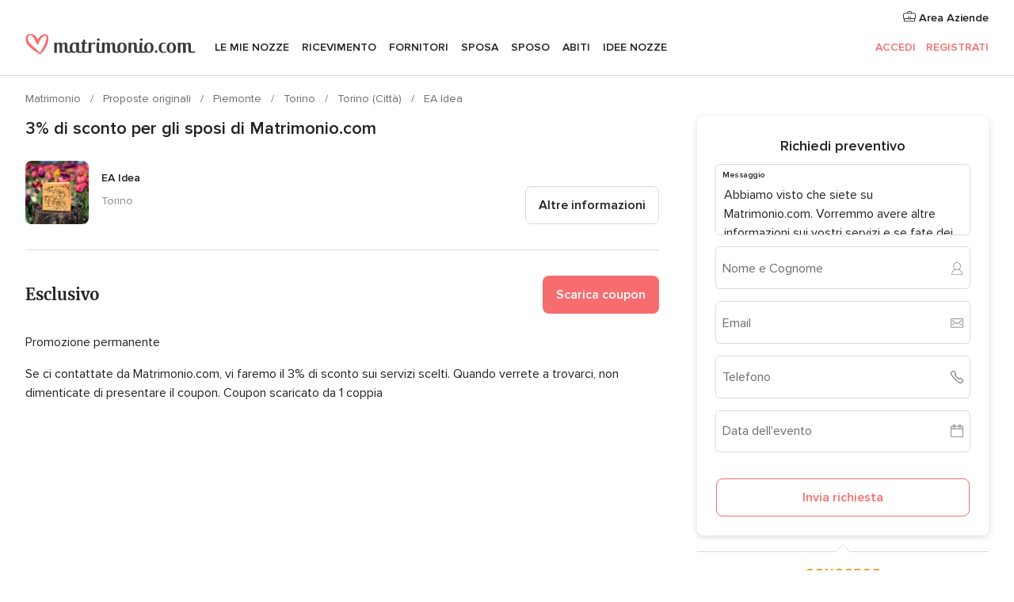

--- FILE ---
content_type: text/html; charset=UTF-8
request_url: https://www.matrimonio.com/proposte-originali/ea-idea--e302989/promozioni/3-di-sconto-per-gli-sposi-di-matrimonio-com--pr288563
body_size: 23341
content:
<!DOCTYPE html>
<html lang="it-IT" prefix="og: http://ogp.me/ns#">
<head>
<meta http-equiv="Content-Type" content="text/html; charset=utf-8">
<title>3% di sconto per gli sposi di Matrimonio.com di EA Idea</title>
<meta name="description" content="3% di sconto per gli sposi di Matrimonio.com di EA Idea. Se ci contattate da Matrimonio.com, vi faremo il 3% di sconto sui servizi scelti. Quando verrete a trovarci, non...">
<meta name="keywords" content="3% di sconto per gli sposi di Matrimonio.com, Sconto matrimonio.com 3% di sconto per gli sposi di Matrimonio.com, Sconto matrimonio.com EA Idea, promozioni di EA Idea">
<meta name="robots" content="NOINDEX,NOFOLLOW">
<meta name="pbdate" content="13:19:52 14/12/2025">
<link rel="alternate" href="android-app://com.matrimonio.launcher/matrimoniocom/m.matrimonio.com/proposte-originali/ea-idea--e302989/promozioni/3-di-sconto-per-gli-sposi-di-matrimonio-com--pr288563">
<meta name="viewport" content="width=device-width, initial-scale=1.0">
<meta name="apple-custom-itunes-app" content="app-id=606939610">
<meta name="apple-itunes-app" content="app-id=606939610, app-argument=https://app.appsflyer.com/id606939610?pid=WP-iOS-IT&c=WP-IT-LANDINGS&s=it">
<meta name="google-play-app" content="app-id=com.matrimonio.launcher">
<link rel="shortcut icon" href="https://www.matrimonio.com/mobile/assets/img/favicon/favicon.png">

<meta property="fb:pages" content="125509577464592" />
<meta property="fb:app_id" content="111914015519513" />
<meta property="og:type" content="website" />
<meta property="og:title" content="EA Idea" />
<meta property="og:description" content="EA Idea è un&apos;artista che dipinge su tela, muri, tessuti e costruisce libri, metterà la sua creatività e la sua passione al vostro servizio in occasione del giorno più bello e importante della vostra vita. I suoi album fotografici personalizzati e i" />
<meta property="og:image" content="https://cdn0.matrimonio.com/vendor/2989/3_2/1280/jpg/-dsc0229matrimonio_2_302989-164950924826168.jpeg">
<meta property="og:image:secure_url" content="https://cdn0.matrimonio.com/vendor/2989/3_2/1280/jpg/-dsc0229matrimonio_2_302989-164950924826168.jpeg">
<meta property="og:image:alt" content="EA Idea">
<meta property="og:url" content="https://www.matrimonio.com/proposte-originali/ea-idea--e302989/promozioni/3-di-sconto-per-gli-sposi-di-matrimonio-com--pr288563" />
<meta name="twitter:card" content="summary_large_image" />

    <link rel="stylesheet" href="https://www.matrimonio.com/builds/desktop/css/symfnw-IT73-1-20251211-011_www_m_/WebBundleResponsiveMarketplaceStorefrontBodas.css">
        <script>
            var internalTrackingService = internalTrackingService || {
                triggerSubmit : function() {},
                triggerAbandon : function() {},
                loaded : false
            };
        </script>

            <script type="text/javascript">
      function getCookie (name) {var b = document.cookie.match('(^|;)\\s*' + name + '\\s*=\\s*([^;]+)'); return b ? unescape(b.pop()) : null}
      function overrideOneTrustGeo () {
        const otgeoCookie = getCookie('otgeo') || '';
        const regexp = /^([A-Za-z]+)(?:,([A-Za-z]+))?$/g;
        const matches = [...otgeoCookie.matchAll(regexp)][0];
        if (matches) {
          const countryCode = matches[1];
          const stateCode = matches[2];
          const geolocationResponse = {
            countryCode
          };
          if (stateCode) {
            geolocationResponse.stateCode = stateCode;
          }
          return {
            geolocationResponse
          };
        }
      }
      var OneTrust = overrideOneTrustGeo() || undefined;
    </script>
    <span class="ot-sdk-show-settings" style="display: none"></span>
    <script src="https://cdn.cookielaw.org/scripttemplates/otSDKStub.js" data-language="it-IT" data-domain-script="6fcce6c3-f1fd-40b8-b4a4-105dc471be5a" data-ignore-ga='true' defer></script>
        <script>var isCountryCookiesActiveByDefault=false,CONSENT_ANALYTICS_GROUP="C0002",CONSENT_PERSONALIZATION_GROUP="C0003",CONSENT_TARGETED_ADVERTISING_GROUP="C0004",CONSENT_SOCIAL_MEDIA_GROUP="C0005",cookieConsentContent='',hideCookieConsentLayer= '', OptanonAlertBoxClosed='';hideCookieConsentLayer=getCookie('hideCookieConsentLayer');OptanonAlertBoxClosed=getCookie('OptanonAlertBoxClosed');if(hideCookieConsentLayer==="1"||Boolean(OptanonAlertBoxClosed)){cookieConsentContent=queryStringToJSON(getCookie('OptanonConsent')||'');}function getCookie(e){var o=document.cookie.match("(^|;)\\s*"+e+"\\s*=\\s*([^;]+)");return o?unescape(o.pop()):null}function queryStringToJSON(e){var o=e.split("&"),t={};return o.forEach(function(e){e=e.split("="),t[e[0]]=decodeURIComponent(e[1]||"")}),JSON.parse(JSON.stringify(t))}function isCookieGroupAllowed(e){var o=cookieConsentContent.groups;if("string"!=typeof o){if(!isCountryCookiesActiveByDefault && e===CONSENT_ANALYTICS_GROUP && getCookie('hideCookieConsentLayer')==="1"){return true}return isCountryCookiesActiveByDefault;}for(var t=o.split(","),n=0;n<t.length;n++)if(t[n].indexOf(e,0)>=0)return"1"===t[n].split(":")[1];return!1}function userHasAcceptedTheCookies(){var e=document.getElementsByTagName("body")[0],o=document.createEvent("HTMLEvents");cookieConsentContent=queryStringToJSON(getCookie("OptanonConsent")||""),!0===isCookieGroupAllowed(CONSENT_ANALYTICS_GROUP)&&(o.initEvent("analyticsCookiesHasBeenAccepted",!0,!1),e.dispatchEvent(o)),!0===isCookieGroupAllowed(CONSENT_PERSONALIZATION_GROUP)&&(o.initEvent("personalizationCookiesHasBeenAccepted",!0,!1),e.dispatchEvent(o)),!0===isCookieGroupAllowed(CONSENT_TARGETED_ADVERTISING_GROUP)&&(o.initEvent("targetedAdvertisingCookiesHasBeenAccepted",!0,!1),e.dispatchEvent(o)),!0===isCookieGroupAllowed(CONSENT_SOCIAL_MEDIA_GROUP)&&(o.initEvent("socialMediaAdvertisingCookiesHasBeenAccepted",!0,!1),e.dispatchEvent(o))}</script>
    <script>
      document.getElementsByTagName('body')[0].addEventListener('oneTrustLoaded', function () {
        if (OneTrust.GetDomainData()?.ConsentModel?.Name === 'notice only') {
          const cookiePolicyLinkSelector = document.querySelectorAll('.ot-sdk-show-settings')
          cookiePolicyLinkSelector.forEach((selector) => {
            selector.style.display = 'none'
          })
        }
      })
    </script>
        <script>
        function CMP() {
            var body = document.getElementsByTagName('body')[0];
            var event = document.createEvent('HTMLEvents');
            var callbackIAB = (tcData, success) => {
                if (success && (tcData.eventStatus === 'tcloaded' || tcData.eventStatus === 'useractioncomplete')) {
                    window.__tcfapi('removeEventListener', 2, () => {
                    }, callbackIAB);
                    if ((typeof window.Optanon !== "undefined" &&
                      !window.Optanon.GetDomainData().IsIABEnabled) ||
                      (tcData.gdprApplies &&
                        typeof window.Optanon !== "undefined" &&
                        window.Optanon.GetDomainData().IsIABEnabled &&
                        getCookie('OptanonAlertBoxClosed'))) {
                      userHasAcceptedTheCookies();
                    }
                    if (isCookieGroupAllowed(CONSENT_ANALYTICS_GROUP) !== true) {
                        event.initEvent('analyticsCookiesHasBeenDenied', true, false);
                        body.dispatchEvent(event);
                    }
                    if (isCookieGroupAllowed(CONSENT_TARGETED_ADVERTISING_GROUP) !== true) {
                        event.initEvent('targetedAdvertisingCookiesHasBeenDenied', true, false);
                        body.dispatchEvent(event);
                    }
                    if (tcData.gdprApplies && typeof window.Optanon !== "undefined" && window.Optanon.GetDomainData().IsIABEnabled) {
                        event.initEvent('IABTcDataReady', true, false);
                        body.dispatchEvent(event);
                    } else {
                        event.initEvent('nonIABCountryDataReady', true, false);
                        body.dispatchEvent(event);
                    }
                }
            }
            var cnt = 0;
            var consentSetInterval = setInterval(function () {
                cnt += 1;
                if (cnt === 600) {
                    userHasAcceptedTheCookies();
                    clearInterval(consentSetInterval);
                }
                if (typeof window.Optanon !== "undefined" && !window.Optanon.GetDomainData().IsIABEnabled) {
                    clearInterval(consentSetInterval);
                    userHasAcceptedTheCookies();
                    event.initEvent('oneTrustLoaded', true, false);
                    body.dispatchEvent(event);
                    event.initEvent('nonIABCountryDataReady', true, false);
                    body.dispatchEvent(event);
                }
                if (typeof window.__tcfapi !== "undefined") {
                    event.initEvent('oneTrustLoaded', true, false);
                    body.dispatchEvent(event);
                    clearInterval(consentSetInterval);
                    window.__tcfapi('addEventListener', 2, callbackIAB);
                }
            });
        }
                function OptanonWrapper() {
          CMP();
        }
    </script>
</head><body>
<script>
    var gtagScript = function() { var s = document.createElement("script"), el = document.getElementsByTagName("script")[0]; s.defer = true;
    s.src = "https://www.googletagmanager.com/gtag/js?id=G-S06FPGC3QV";
    el.parentNode.insertBefore(s, el);}
    window.dataLayer = window.dataLayer || [];
    const analyticsGroupOpt = isCookieGroupAllowed(CONSENT_ANALYTICS_GROUP) === true;
    const targetedAdsOpt = isCookieGroupAllowed(CONSENT_TARGETED_ADVERTISING_GROUP) === true;
    const personalizationOpt = isCookieGroupAllowed(CONSENT_PERSONALIZATION_GROUP) === true;
                        window['gtag_enable_tcf_support'] = true;
            document.getElementsByTagName('body')[0].addEventListener('oneTrustLoaded', function () {
                gtagScript();
            });
            
    function gtag(){dataLayer.push(arguments);}
    gtag('js', new Date());

    gtag('consent', 'default', {
      'analytics_storage': analyticsGroupOpt ? 'granted' : 'denied',
      'ad_storage': targetedAdsOpt ? 'granted' : 'denied',
      'ad_user_data': targetedAdsOpt ? 'granted' : 'denied',
      'ad_user_personalization': targetedAdsOpt ? 'granted' : 'denied',
      'functionality_storage': targetedAdsOpt ? 'granted' : 'denied',
      'personalization_storage': personalizationOpt ? 'granted' : 'denied',
      'security_storage': 'granted'
    });
    gtag('set', 'ads_data_redaction', !analyticsGroupOpt);
    gtag('set', 'allow_ad_personalization_signals', analyticsGroupOpt);
    gtag('set', 'allow_google_signals', analyticsGroupOpt);
    gtag('set', 'allow_interest_groups', analyticsGroupOpt);
            gtag('config', 'G-S06FPGC3QV', { groups: 'analytics', 'send_page_view': false });
    
                        gtag('config', 'AW-981308565', { groups: 'adwords' });
            </script>

<div id="app-apps-download-banner" class="branch-banner-placeholder branchBannerPlaceholder"></div>


    <a class="layoutSkipMain" href="#layoutMain">Vai ai contenuti principali</a>
    
    <header class="layoutHeader">
        
<span class="layoutHeader__hamburger app-header-menu-toggle">
    <i class="svgIcon app-svg-async svgIcon__list-menu "   data-name="_common/list-menu" data-svg="https://cdn1.matrimonio.com/assets/svg/optimized/_common/list-menu.svg" data-svg-lazyload="1"></i></span>


<a class="layoutHeader__logoAnchor app-analytics-event-click"
   href="https://www.matrimonio.com/">
        <img src="https://www.matrimonio.com/assets/img/logos/gen_logoHeader.svg"   alt="Matrimonio"  width="218" height="27"   >
</a>

<nav class="layoutHeader__nav app-header-nav">
    <ul class="layoutNavMenu app-header-list">
        <li class="layoutNavMenu__header">
            <i class="svgIcon app-svg-async svgIcon__close layoutNavMenu__itemClose app-header-menu-toggle"   data-name="_common/close" data-svg="https://cdn1.matrimonio.com/assets/svg/optimized/_common/close.svg" data-svg-lazyload="1"></i>        </li>

                                <li class="layoutNavMenu__item app-header-menu-item-openSection layoutNavMenu__item--my_wedding ">
                                                                <a href="https://www.matrimonio.com/wedding-organizer"
                   class="layoutNavMenu__anchor app-header-menu-itemAnchor app-analytics-track-event-click "
                    data-tracking-section="header" data-tracking-category="Navigation" data-tracking-category-authed="1"
                    data-tracking-dt="tools"                >
                    Le mie nozze                </a>
                                    <i class="svgIcon app-svg-async svgIcon__angleRightBlood layoutNavMenu__anchorArrow"   data-name="_common/angleRightBlood" data-svg="https://cdn1.matrimonio.com/assets/svg/optimized/_common/angleRightBlood.svg" data-svg-lazyload="1"></i>                    
<div class="layoutNavMenuTab app-header-menu-itemDropdown">
    <div class="layoutNavMenuTab__layout">
        <div class="layoutNavMenuTab__header">
    <i class="svgIcon app-svg-async svgIcon__angleLeftBlood layoutNavMenuTab__icon app-header-menu-item-closeSection"   data-name="_common/angleLeftBlood" data-svg="https://cdn1.matrimonio.com/assets/svg/optimized/_common/angleLeftBlood.svg" data-svg-lazyload="1"></i>    <a class="layoutNavMenuTab__title" href="https://www.matrimonio.com/wedding-organizer">
        Le mie nozze    </a>
    <i class="svgIcon app-svg-async svgIcon__close layoutNavMenuTab__iconClose app-header-menu-toggle"   data-name="_common/close" data-svg="https://cdn1.matrimonio.com/assets/svg/optimized/_common/close.svg" data-svg-lazyload="1"></i></div>
<div class="layoutNavMenuTabMyWedding">
    <div class="layoutNavMenuTabMyWeddingList">
        <a class="layoutNavMenuTabMyWedding__title" href="https://www.matrimonio.com/wedding-organizer">
            Il mio wedding organizer        </a>
        <ul class="layoutNavMenuTabMyWeddingList__content ">
            <li class="layoutNavMenuTabMyWeddingList__item layoutNavMenuTabMyWeddingList__item--viewAll">
                <a href="https://www.matrimonio.com/wedding-organizer">Visualizza tutto</a>
            </li>
                                            <li class="layoutNavMenuTabMyWeddingList__item "
                                    >
                    <a href="https://www.matrimonio.com/agenda-matrimonio">
                        <i class="svgIcon app-svg-async svgIcon__checklist layoutNavMenuTabMyWeddingList__itemIcon"   data-name="tools/categories/checklist" data-svg="https://cdn1.matrimonio.com/assets/svg/optimized/tools/categories/checklist.svg" data-svg-lazyload="1"></i>                        Agenda                    </a>
                </li>
                                            <li class="layoutNavMenuTabMyWeddingList__item "
                                    >
                    <a href="https://www.matrimonio.com/lista-invitati-matrimonio">
                        <i class="svgIcon app-svg-async svgIcon__guests layoutNavMenuTabMyWeddingList__itemIcon"   data-name="tools/categories/guests" data-svg="https://cdn1.matrimonio.com/assets/svg/optimized/tools/categories/guests.svg" data-svg-lazyload="1"></i>                        Invitati                    </a>
                </li>
                                            <li class="layoutNavMenuTabMyWeddingList__item "
                                    >
                    <a href="https://www.matrimonio.com/gestione-tavoli-matrimonio">
                        <i class="svgIcon app-svg-async svgIcon__tables layoutNavMenuTabMyWeddingList__itemIcon"   data-name="tools/categories/tables" data-svg="https://cdn1.matrimonio.com/assets/svg/optimized/tools/categories/tables.svg" data-svg-lazyload="1"></i>                        Tavoli                    </a>
                </li>
                                            <li class="layoutNavMenuTabMyWeddingList__item "
                                    >
                    <a href="https://www.matrimonio.com/budgeter-matrimonio">
                        <i class="svgIcon app-svg-async svgIcon__budget layoutNavMenuTabMyWeddingList__itemIcon"   data-name="tools/categories/budget" data-svg="https://cdn1.matrimonio.com/assets/svg/optimized/tools/categories/budget.svg" data-svg-lazyload="1"></i>                        Budgeter                    </a>
                </li>
                                            <li class="layoutNavMenuTabMyWeddingList__item "
                                    >
                    <a href="https://www.matrimonio.com/miei-fornitori-matrimonio">
                        <i class="svgIcon app-svg-async svgIcon__vendors layoutNavMenuTabMyWeddingList__itemIcon"   data-name="tools/categories/vendors" data-svg="https://cdn1.matrimonio.com/assets/svg/optimized/tools/categories/vendors.svg" data-svg-lazyload="1"></i>                        Fornitori                    </a>
                </li>
                                            <li class="layoutNavMenuTabMyWeddingList__item "
                                    >
                    <a href="https://www.matrimonio.com/miei-abiti-sposa">
                        <i class="svgIcon app-svg-async svgIcon__dresses layoutNavMenuTabMyWeddingList__itemIcon"   data-name="tools/categories/dresses" data-svg="https://cdn1.matrimonio.com/assets/svg/optimized/tools/categories/dresses.svg" data-svg-lazyload="1"></i>                        Abiti                    </a>
                </li>
                                            <li class="layoutNavMenuTabMyWeddingList__item "
                                    >
                    <a href="https://www.matrimonio.com/website/index.php?actionReferrer=8">
                        <i class="svgIcon app-svg-async svgIcon__website layoutNavMenuTabMyWeddingList__itemIcon"   data-name="tools/categories/website" data-svg="https://cdn1.matrimonio.com/assets/svg/optimized/tools/categories/website.svg" data-svg-lazyload="1"></i>                        Wedding Site                    </a>
                </li>
                                            <li class="layoutNavMenuTabMyWeddingList__item app-analytics-track-event-click"
                                            data-tracking-category="Navigation"
                        data-tracking-section="header_venues"
                        data-tracking-dt="contest"
                                    >
                    <a href="https://www.matrimonio.com/sorteggio">
                        <i class="svgIcon app-svg-async svgIcon__contest layoutNavMenuTabMyWeddingList__itemIcon"   data-name="tools/categories/contest" data-svg="https://cdn1.matrimonio.com/assets/svg/optimized/tools/categories/contest.svg" data-svg-lazyload="1"></i>                        Concorso                    </a>
                </li>
                    </ul>
    </div>
        <div class="layoutNavMenuTabMyWeddingBanners">
                    
<div class="layoutNavMenuBannerBox app-header-menu-banner app-link "
     data-href="https://www.matrimonio.com/app-matrimonio"
     >
    <div class="layoutNavMenuBannerBox__content">
                    <p class="layoutNavMenuBannerBox__title">Scarica l'app</p>
                <span class="layoutNavMenuBannerBox__subtitle">Organizza il tuo matrimonio quando e dove vuoi</span>
    </div>
                <img data-src="https://www.matrimonio.com/assets/img/logos/square-icon.svg"  class="lazyload layoutNavMenuBannerBox__icon" alt="Icona app"  width="60" height="60"  >
    </div>
                                            
<div class="layoutNavMenuBannerBox app-header-menu-banner app-link "
     data-href="https://www.matrimonio.com/album-matrimonio-wedshoots"
     >
    <div class="layoutNavMenuBannerBox__content">
                    <a class="layoutNavMenuBannerBox__title" href="https://www.matrimonio.com/album-matrimonio-wedshoots">Wedshoots</a>
                <span class="layoutNavMenuBannerBox__subtitle">Tutte le foto dei tuoi invitati in un solo album</span>
    </div>
                <img data-src="https://www.matrimonio.com/assets/img/wedshoots/ico_wedshoots.svg"  class="lazyload layoutNavMenuBannerBox__icon" alt="Icona Wedshoots"  width="60" height="60"  >
    </div>
                        </div>
</div>    </div>
</div>
                            </li>
                                <li class="layoutNavMenu__item app-header-menu-item-openSection layoutNavMenu__item--venues ">
                                                                <a href="https://www.matrimonio.com/ricevimento"
                   class="layoutNavMenu__anchor app-header-menu-itemAnchor app-analytics-track-event-click "
                    data-tracking-section="header" data-tracking-category="Navigation" data-tracking-category-authed="1"
                    data-tracking-dt="venues"                >
                    Ricevimento                </a>
                                    <i class="svgIcon app-svg-async svgIcon__angleRightBlood layoutNavMenu__anchorArrow"   data-name="_common/angleRightBlood" data-svg="https://cdn1.matrimonio.com/assets/svg/optimized/_common/angleRightBlood.svg" data-svg-lazyload="1"></i>                    
<div class="layoutNavMenuTab app-header-menu-itemDropdown">
    <div class="layoutNavMenuTab__layout">
        
<div class="layoutNavMenuTab__header">
    <i class="svgIcon app-svg-async svgIcon__angleLeftBlood layoutNavMenuTab__icon app-header-menu-item-closeSection"   data-name="_common/angleLeftBlood" data-svg="https://cdn1.matrimonio.com/assets/svg/optimized/_common/angleLeftBlood.svg" data-svg-lazyload="1"></i>    <a class="layoutNavMenuTab__title" href="https://www.matrimonio.com/ricevimento">
        Ricevimento    </a>
    <i class="svgIcon app-svg-async svgIcon__close layoutNavMenuTab__iconClose app-header-menu-toggle"   data-name="_common/close" data-svg="https://cdn1.matrimonio.com/assets/svg/optimized/_common/close.svg" data-svg-lazyload="1"></i></div>
<div class="layoutNavMenuTabVenues">
    <div class="layoutNavMenuTabVenues__categories">
        <div class="layoutNavMenuTabVenuesList">
            <a class="layoutNavMenuTabVenues__title"
               href="https://www.matrimonio.com/ricevimento">
                Ricevimento            </a>
            <ul class="layoutNavMenuTabVenuesList__content">
                <li class="layoutNavMenuTabVenuesList__item layoutNavMenuTabVenuesList__item--viewAll">
                    <a href="https://www.matrimonio.com/ricevimento">Visualizza tutto</a>
                </li>
                                    <li class="layoutNavMenuTabVenuesList__item">
                        <a href="https://www.matrimonio.com/ville-matrimoni">
                            Ville matrimoni                        </a>
                    </li>
                                    <li class="layoutNavMenuTabVenuesList__item">
                        <a href="https://www.matrimonio.com/agriturismo-ricevimenti">
                            Agriturismo ricevimenti                        </a>
                    </li>
                                    <li class="layoutNavMenuTabVenuesList__item">
                        <a href="https://www.matrimonio.com/hotel-ricevimenti">
                            Hotel ricevimenti                        </a>
                    </li>
                                    <li class="layoutNavMenuTabVenuesList__item">
                        <a href="https://www.matrimonio.com/ristoranti-ricevimenti">
                            Ristoranti ricevimenti                        </a>
                    </li>
                                    <li class="layoutNavMenuTabVenuesList__item">
                        <a href="https://www.matrimonio.com/sala-ricevimenti">
                            Sala ricevimenti                        </a>
                    </li>
                                    <li class="layoutNavMenuTabVenuesList__item">
                        <a href="https://www.matrimonio.com/catering-matrimoni">
                            Catering matrimoni                        </a>
                    </li>
                                    <li class="layoutNavMenuTabVenuesList__item">
                        <a href="https://www.matrimonio.com/castelli-matrimoni">
                            Castelli matrimoni                        </a>
                    </li>
                                    <li class="layoutNavMenuTabVenuesList__item">
                        <a href="https://www.matrimonio.com/matrimoni-in-spiaggia">
                            Matrimoni in spiaggia                        </a>
                    </li>
                                    <li class="layoutNavMenuTabVenuesList__item">
                        <a href="https://www.matrimonio.com/location-matrimoni">
                            Location matrimoni                        </a>
                    </li>
                                                    <li class="layoutNavMenuTabVenuesList__item layoutNavMenuTabVenuesList__item--highlight">
                        <a href="https://www.matrimonio.com/promozioni/ricevimento">
                            Promozioni                        </a>
                    </li>
                            </ul>
        </div>
    </div>
    
            <div class="layoutNavMenuTabVenuesBanners">
                            
<div class="layoutNavMenuBannerBox app-header-menu-banner app-link app-analytics-track-event-click"
     data-href="https://www.matrimonio.com/destination-wedding"
                  data-tracking-section=header_venues                      data-tracking-category=Navigation                      data-tracking-dt=destination_weddings         >
    <div class="layoutNavMenuBannerBox__content">
                    <p class="layoutNavMenuBannerBox__title">Destination Weddings</p>
                <span class="layoutNavMenuBannerBox__subtitle">Il tuo matrimonio da sogno all'estero.</span>
    </div>
            <img class="svgIcon svgIcon__plane_destination layoutNavMenuBannerBox__icon lazyload" data-src="https://cdn1.matrimonio.com/assets/svg/original/illustration/plane_destination.svg"  alt="illustration plane destination" width="56" height="56" >    </div>
                                        
<div class="layoutNavMenuBannerBox app-header-menu-banner app-link app-analytics-track-event-click"
     data-href="https://www.matrimonio.com/sorteggio"
                  data-tracking-section=header_venues                      data-tracking-category=Navigation                      data-tracking-dt=contest         >
    <div class="layoutNavMenuBannerBox__content">
                    <p class="layoutNavMenuBannerBox__title">Vinci 5.000&euro;</p>
                <span class="layoutNavMenuBannerBox__subtitle">Partecipa alla 154ª edizione del concorso di Matrimonio.com</span>
    </div>
            <img class="svgIcon svgIcon__stars layoutNavMenuBannerBox__icon lazyload" data-src="https://cdn1.matrimonio.com/assets/svg/original/illustration/stars.svg"  alt="illustration stars" width="56" height="56" >    </div>
                    </div>
    </div>
    </div>
</div>
                            </li>
                                <li class="layoutNavMenu__item app-header-menu-item-openSection layoutNavMenu__item--vendors ">
                                                                <a href="https://www.matrimonio.com/fornitori"
                   class="layoutNavMenu__anchor app-header-menu-itemAnchor app-analytics-track-event-click "
                    data-tracking-section="header" data-tracking-category="Navigation" data-tracking-category-authed="1"
                    data-tracking-dt="vendors"                >
                    Fornitori                </a>
                                    <i class="svgIcon app-svg-async svgIcon__angleRightBlood layoutNavMenu__anchorArrow"   data-name="_common/angleRightBlood" data-svg="https://cdn1.matrimonio.com/assets/svg/optimized/_common/angleRightBlood.svg" data-svg-lazyload="1"></i>                    
<div class="layoutNavMenuTab app-header-menu-itemDropdown">
    <div class="layoutNavMenuTab__layout">
        
<div class="layoutNavMenuTab__header">
    <i class="svgIcon app-svg-async svgIcon__angleLeftBlood layoutNavMenuTab__icon app-header-menu-item-closeSection"   data-name="_common/angleLeftBlood" data-svg="https://cdn1.matrimonio.com/assets/svg/optimized/_common/angleLeftBlood.svg" data-svg-lazyload="1"></i>    <a class="layoutNavMenuTab__title" href="https://www.matrimonio.com/fornitori">
        Fornitori    </a>
    <i class="svgIcon app-svg-async svgIcon__close layoutNavMenuTab__iconClose app-header-menu-toggle"   data-name="_common/close" data-svg="https://cdn1.matrimonio.com/assets/svg/optimized/_common/close.svg" data-svg-lazyload="1"></i></div>
<div class="layoutNavMenuTabVendors">
    <div class="layoutNavMenuTabVendors__content layoutNavMenuTabVendors__contentBig">
        <div class="layoutNavMenuTabVendorsList">
            <a class="layoutNavMenuTabVendors__title" href="https://www.matrimonio.com/fornitori">
                Trova i fornitori per le tue nozze            </a>
            <ul class="layoutNavMenuTabVendorsList__content">
                <li class="layoutNavMenuTabVendorsList__item layoutNavMenuTabVendorsList__item--viewAll">
                    <a href="https://www.matrimonio.com/fornitori">Visualizza tutto</a>
                </li>
                                    <li class="layoutNavMenuTabVendorsList__item">
                        <i class="svgIcon app-svg-async svgIcon__categPhoto layoutNavMenuTabVendorsList__itemIcon"   data-name="vendors/categories/categPhoto" data-svg="https://cdn1.matrimonio.com/assets/svg/optimized/vendors/categories/categPhoto.svg" data-svg-lazyload="1"></i>                        <a href="https://www.matrimonio.com/fotografo-matrimonio">
                            Fotografo matrimonio                        </a>
                    </li>
                                    <li class="layoutNavMenuTabVendorsList__item">
                        <i class="svgIcon app-svg-async svgIcon__categVideo layoutNavMenuTabVendorsList__itemIcon"   data-name="vendors/categories/categVideo" data-svg="https://cdn1.matrimonio.com/assets/svg/optimized/vendors/categories/categVideo.svg" data-svg-lazyload="1"></i>                        <a href="https://www.matrimonio.com/video-matrimonio">
                            Video Matrimonio                        </a>
                    </li>
                                    <li class="layoutNavMenuTabVendorsList__item">
                        <i class="svgIcon app-svg-async svgIcon__categMusic layoutNavMenuTabVendorsList__itemIcon"   data-name="vendors/categories/categMusic" data-svg="https://cdn1.matrimonio.com/assets/svg/optimized/vendors/categories/categMusic.svg" data-svg-lazyload="1"></i>                        <a href="https://www.matrimonio.com/musica-matrimonio">
                            Musica matrimonio                        </a>
                    </li>
                                    <li class="layoutNavMenuTabVendorsList__item">
                        <i class="svgIcon app-svg-async svgIcon__categRental layoutNavMenuTabVendorsList__itemIcon"   data-name="vendors/categories/categRental" data-svg="https://cdn1.matrimonio.com/assets/svg/optimized/vendors/categories/categRental.svg" data-svg-lazyload="1"></i>                        <a href="https://www.matrimonio.com/auto-matrimonio">
                            Auto matrimonio                        </a>
                    </li>
                                    <li class="layoutNavMenuTabVendorsList__item">
                        <i class="svgIcon app-svg-async svgIcon__categTransport layoutNavMenuTabVendorsList__itemIcon"   data-name="vendors/categories/categTransport" data-svg="https://cdn1.matrimonio.com/assets/svg/optimized/vendors/categories/categTransport.svg" data-svg-lazyload="1"></i>                        <a href="https://www.matrimonio.com/noleggio-autobus">
                            Noleggio autobus                        </a>
                    </li>
                                    <li class="layoutNavMenuTabVendorsList__item">
                        <i class="svgIcon app-svg-async svgIcon__categFlower layoutNavMenuTabVendorsList__itemIcon"   data-name="vendors/categories/categFlower" data-svg="https://cdn1.matrimonio.com/assets/svg/optimized/vendors/categories/categFlower.svg" data-svg-lazyload="1"></i>                        <a href="https://www.matrimonio.com/fiori-matrimonio">
                            Fiori matrimonio                        </a>
                    </li>
                                    <li class="layoutNavMenuTabVendorsList__item">
                        <i class="svgIcon app-svg-async svgIcon__categInvite layoutNavMenuTabVendorsList__itemIcon"   data-name="vendors/categories/categInvite" data-svg="https://cdn1.matrimonio.com/assets/svg/optimized/vendors/categories/categInvite.svg" data-svg-lazyload="1"></i>                        <a href="https://www.matrimonio.com/partecipazioni-nozze">
                            Partecipazioni nozze                        </a>
                    </li>
                                    <li class="layoutNavMenuTabVendorsList__item">
                        <i class="svgIcon app-svg-async svgIcon__categGift layoutNavMenuTabVendorsList__itemIcon"   data-name="vendors/categories/categGift" data-svg="https://cdn1.matrimonio.com/assets/svg/optimized/vendors/categories/categGift.svg" data-svg-lazyload="1"></i>                        <a href="https://www.matrimonio.com/bomboniere">
                            Bomboniere                        </a>
                    </li>
                            </ul>
        </div>
                    <div class="layoutNavMenuTabVendorsPremium">
                <p class="layoutNavMenuTabVendorsPremium__subtitle">In evidenza</p>
                <ul class="layoutNavMenuTabVendorsPremium__content">
                                            <li class="layoutNavMenuTabVendorsPremium__item">
                            <div data-href="https://www.matrimonio.com/anfm" class="layoutNavMenuTabVendorsPremium__link link app-header-menu-premium-link app-link">
                                    <img data-src="https://cdn1.matrimonio.com/assets/img/directory/gen_miniLogo-74.jpg"  class="lazyload layoutNavMenuTabVendorsPremium__image" alt="Fotografi garanzie ANFM"  width="50" height="50"  >
                                Fotografi garanzie ANFM                            </div>
                        </li>
                                    </ul>
            </div>
                <div class="layoutNavMenuTabVendorsListOthers">
            <p class="layoutNavMenuTabVendorsListOthers__subtitle">Altre categorie</p>
            <ul class="layoutNavMenuTabVendorsListOthers__container">
                                    <li class="layoutNavMenuTabVendorsListOthers__item">
                        <a href="https://www.matrimonio.com/noleggio-arredi">
                            Noleggio arredi                        </a>
                    </li>
                                    <li class="layoutNavMenuTabVendorsListOthers__item">
                        <a href="https://www.matrimonio.com/noleggio-tensostrutture">
                            Noleggio tensostrutture                        </a>
                    </li>
                                    <li class="layoutNavMenuTabVendorsListOthers__item">
                        <a href="https://www.matrimonio.com/animazione-matrimoni">
                            Animazione Matrimoni                        </a>
                    </li>
                                    <li class="layoutNavMenuTabVendorsListOthers__item">
                        <a href="https://www.matrimonio.com/decorazioni-matrimonio">
                            Decorazioni matrimonio                        </a>
                    </li>
                                    <li class="layoutNavMenuTabVendorsListOthers__item">
                        <a href="https://www.matrimonio.com/lista-di-nozze">
                            Lista di nozze                        </a>
                    </li>
                                    <li class="layoutNavMenuTabVendorsListOthers__item">
                        <a href="https://www.matrimonio.com/wedding-planner">
                            Wedding planner                        </a>
                    </li>
                                    <li class="layoutNavMenuTabVendorsListOthers__item">
                        <a href="https://www.matrimonio.com/noleggio-carrozze">
                            Noleggio carrozze                        </a>
                    </li>
                                    <li class="layoutNavMenuTabVendorsListOthers__item">
                        <a href="https://www.matrimonio.com/viaggio-di-nozze">
                            Viaggio di nozze                        </a>
                    </li>
                                    <li class="layoutNavMenuTabVendorsListOthers__item">
                        <a href="https://www.matrimonio.com/proposte-originali">
                            Proposte originali                        </a>
                    </li>
                                    <li class="layoutNavMenuTabVendorsListOthers__item">
                        <a href="https://www.matrimonio.com/torte-nuziali">
                            Torte nuziali                        </a>
                    </li>
                                    <li class="layoutNavMenuTabVendorsListOthers__item">
                        <a href="https://www.matrimonio.com/photo-booth">
                            Photo booth                        </a>
                    </li>
                                                    <li class="layoutNavMenuTabVendorsListOthers__deals">
                        <a href="https://www.matrimonio.com/promozioni/fornitori">
                            Promozioni                        </a>
                    </li>
                            </ul>
        </div>
    </div>
    <div class="layoutNavMenuTabVendorsBanners hasPremium">
                    
<div class="layoutNavMenuBannerBox app-header-menu-banner app-link app-analytics-track-event-click"
     data-href="https://www.matrimonio.com/destination-wedding"
                  data-tracking-section=header_vendors                      data-tracking-category=Navigation                      data-tracking-dt=destination_weddings         >
    <div class="layoutNavMenuBannerBox__content">
                    <p class="layoutNavMenuBannerBox__title">Destination Weddings</p>
                <span class="layoutNavMenuBannerBox__subtitle">Il tuo matrimonio da sogno all'estero.</span>
    </div>
            <img class="svgIcon svgIcon__plane_destination layoutNavMenuBannerBox__icon lazyload" data-src="https://cdn1.matrimonio.com/assets/svg/original/illustration/plane_destination.svg"  alt="illustration plane destination" width="56" height="56" >    </div>
                            
<div class="layoutNavMenuBannerBox app-header-menu-banner app-link app-analytics-track-event-click"
     data-href="https://www.matrimonio.com/sorteggio"
                  data-tracking-section=header_vendors                      data-tracking-category=Navigation                      data-tracking-dt=contest         >
    <div class="layoutNavMenuBannerBox__content">
                    <p class="layoutNavMenuBannerBox__title">Vinci 5.000&euro;</p>
                <span class="layoutNavMenuBannerBox__subtitle">Partecipa alla 154ª edizione del concorso di Matrimonio.com</span>
    </div>
            <img class="svgIcon svgIcon__stars layoutNavMenuBannerBox__icon lazyload" data-src="https://cdn1.matrimonio.com/assets/svg/original/illustration/stars.svg"  alt="illustration stars" width="56" height="56" >    </div>
                    </div>
    </div>    </div>
</div>
                            </li>
                                <li class="layoutNavMenu__item app-header-menu-item-openSection layoutNavMenu__item--brides ">
                                                                <a href="https://www.matrimonio.com/sposa"
                   class="layoutNavMenu__anchor app-header-menu-itemAnchor app-analytics-track-event-click "
                    data-tracking-section="header" data-tracking-category="Navigation" data-tracking-category-authed="1"
                                    >
                    Sposa                </a>
                                    <i class="svgIcon app-svg-async svgIcon__angleRightBlood layoutNavMenu__anchorArrow"   data-name="_common/angleRightBlood" data-svg="https://cdn1.matrimonio.com/assets/svg/optimized/_common/angleRightBlood.svg" data-svg-lazyload="1"></i>                    
<div class="layoutNavMenuTab app-header-menu-itemDropdown">
    <div class="layoutNavMenuTab__layout">
        
<div class="layoutNavMenuTab__header">
    <i class="svgIcon app-svg-async svgIcon__angleLeftBlood layoutNavMenuTab__icon app-header-menu-item-closeSection"   data-name="_common/angleLeftBlood" data-svg="https://cdn1.matrimonio.com/assets/svg/optimized/_common/angleLeftBlood.svg" data-svg-lazyload="1"></i>    <a class="layoutNavMenuTab__title" href="https://www.matrimonio.com/sposa">
        Spose    </a>
    <i class="svgIcon app-svg-async svgIcon__close layoutNavMenuTab__iconClose app-header-menu-toggle"   data-name="_common/close" data-svg="https://cdn1.matrimonio.com/assets/svg/optimized/_common/close.svg" data-svg-lazyload="1"></i></div>
<div class="layoutNavMenuTabBridesGrooms">
    <div class="layoutNavMenuTabBridesGroomsList">
        <a class="layoutNavMenuTabBridesGrooms__title" href="https://www.matrimonio.com/sposa">
            Spose        </a>
        <ul class="layoutNavMenuTabBridesGroomsList__content">
            <li class="layoutNavMenuTabBridesGroomsList__item layoutNavMenuTabBridesGroomsList__item--viewAll">
                <a href="https://www.matrimonio.com/sposa">Visualizza tutto</a>
            </li>
                            <li class="layoutNavMenuTabBridesGroomsList__item">
                    <a href="https://www.matrimonio.com/abiti-da-sposa">
                        Abiti da sposa                    </a>
                </li>
                            <li class="layoutNavMenuTabBridesGroomsList__item">
                    <a href="https://www.matrimonio.com/accessori-sposa">
                        Accessori sposa                    </a>
                </li>
                            <li class="layoutNavMenuTabBridesGroomsList__item">
                    <a href="https://www.matrimonio.com/abiti-da-cerimonia">
                        Abiti da cerimonia                    </a>
                </li>
                            <li class="layoutNavMenuTabBridesGroomsList__item">
                    <a href="https://www.matrimonio.com/acconciature-sposa">
                        Acconciature sposa                    </a>
                </li>
                            <li class="layoutNavMenuTabBridesGroomsList__item">
                    <a href="https://www.matrimonio.com/trucco-sposa">
                        Trucco sposa                    </a>
                </li>
                            <li class="layoutNavMenuTabBridesGroomsList__item">
                    <a href="https://www.matrimonio.com/trattamenti-estetici">
                        Trattamenti estetici                    </a>
                </li>
                            <li class="layoutNavMenuTabBridesGroomsList__item">
                    <a href="https://www.matrimonio.com/gioielleria">
                        Gioielleria                    </a>
                </li>
                            <li class="layoutNavMenuTabBridesGroomsList__item">
                    <a href="https://www.matrimonio.com/fedi-nuziali">
                        Fedi nuziali                    </a>
                </li>
                        <li class="layoutNavMenuTabBridesGroomsList__item layoutNavMenuTabBridesGroomsList__item--highlight">
                <a href="https://www.matrimonio.com/promozioni/sposa">
                    Promozioni                </a>
            </li>
        </ul>
    </div>
            <div class="layoutNavMenuTabBridesGroomsBanner">
            
<div class="layoutNavMenuBannerBox app-header-menu-banner app-link "
     data-href="https://www.matrimonio.com/abiti-sposa"
     >
    <div class="layoutNavMenuBannerBox__content">
                    <p class="layoutNavMenuBannerBox__title">Catalogo abiti da sposa</p>
                <span class="layoutNavMenuBannerBox__subtitle">Scegli il tuo e trovalo nei negozi della tua zona.</span>
    </div>
            <img class="svgIcon svgIcon__dress layoutNavMenuBannerBox__icon lazyload" data-src="https://cdn1.matrimonio.com/assets/svg/original/illustration/dress.svg"  alt="illustration dress" width="56" height="56" >    </div>
        </div>
    </div>    </div>
</div>
                            </li>
                                <li class="layoutNavMenu__item app-header-menu-item-openSection layoutNavMenu__item--grooms ">
                                                                <a href="https://www.matrimonio.com/sposo"
                   class="layoutNavMenu__anchor app-header-menu-itemAnchor app-analytics-track-event-click "
                    data-tracking-section="header" data-tracking-category="Navigation" data-tracking-category-authed="1"
                                    >
                    Sposo                </a>
                                    <i class="svgIcon app-svg-async svgIcon__angleRightBlood layoutNavMenu__anchorArrow"   data-name="_common/angleRightBlood" data-svg="https://cdn1.matrimonio.com/assets/svg/optimized/_common/angleRightBlood.svg" data-svg-lazyload="1"></i>                    
<div class="layoutNavMenuTab app-header-menu-itemDropdown">
    <div class="layoutNavMenuTab__layout">
        
<div class="layoutNavMenuTab__header">
    <i class="svgIcon app-svg-async svgIcon__angleLeftBlood layoutNavMenuTab__icon app-header-menu-item-closeSection"   data-name="_common/angleLeftBlood" data-svg="https://cdn1.matrimonio.com/assets/svg/optimized/_common/angleLeftBlood.svg" data-svg-lazyload="1"></i>    <a class="layoutNavMenuTab__title" href="https://www.matrimonio.com/sposo">
        Sposi    </a>
    <i class="svgIcon app-svg-async svgIcon__close layoutNavMenuTab__iconClose app-header-menu-toggle"   data-name="_common/close" data-svg="https://cdn1.matrimonio.com/assets/svg/optimized/_common/close.svg" data-svg-lazyload="1"></i></div>
<div class="layoutNavMenuTabBridesGrooms">
    <div class="layoutNavMenuTabBridesGroomsList">
        <a class="layoutNavMenuTabBridesGrooms__title" href="https://www.matrimonio.com/sposo">
            Sposi        </a>
        <ul class="layoutNavMenuTabBridesGroomsList__content">
            <li class="layoutNavMenuTabBridesGroomsList__item layoutNavMenuTabBridesGroomsList__item--viewAll">
                <a href="https://www.matrimonio.com/sposo">Visualizza tutto</a>
            </li>
                            <li class="layoutNavMenuTabBridesGroomsList__item">
                    <a href="https://www.matrimonio.com/vestiti-sposo">
                        Vestiti sposo                    </a>
                </li>
                            <li class="layoutNavMenuTabBridesGroomsList__item">
                    <a href="https://www.matrimonio.com/accessori-sposo">
                        Accessori sposo                    </a>
                </li>
                            <li class="layoutNavMenuTabBridesGroomsList__item">
                    <a href="https://www.matrimonio.com/estetica-maschile">
                        Estetica maschile                    </a>
                </li>
                        <li class="layoutNavMenuTabBridesGroomsList__item layoutNavMenuTabBridesGroomsList__item--highlight">
                <a href="https://www.matrimonio.com/promozioni/sposo">
                    Promozioni                </a>
            </li>
        </ul>
    </div>
            <div class="layoutNavMenuTabBridesGroomsBanner">
            
<div class="layoutNavMenuBannerBox app-header-menu-banner app-link "
     data-href="https://www.matrimonio.com/vestiti-da-sposo"
     >
    <div class="layoutNavMenuBannerBox__content">
                    <p class="layoutNavMenuBannerBox__title">Catalogo sposo</p>
                <span class="layoutNavMenuBannerBox__subtitle">Scegli il tuo e trovalo nei negozi della tua zona.</span>
    </div>
            <img class="svgIcon svgIcon__bowtie_blue layoutNavMenuBannerBox__icon lazyload" data-src="https://cdn1.matrimonio.com/assets/svg/original/illustration/bowtie_blue.svg"  alt="illustration bowtie blue" width="56" height="56" >    </div>
        </div>
    </div>    </div>
</div>
                            </li>
                                <li class="layoutNavMenu__item app-header-menu-item-openSection layoutNavMenu__item--dresses ">
                                                                <a href="https://www.matrimonio.com/abiti-sposa"
                   class="layoutNavMenu__anchor app-header-menu-itemAnchor app-analytics-track-event-click "
                    data-tracking-section="header" data-tracking-category="Navigation" data-tracking-category-authed="1"
                    data-tracking-dt="dresses"                >
                    Abiti                </a>
                                    <i class="svgIcon app-svg-async svgIcon__angleRightBlood layoutNavMenu__anchorArrow"   data-name="_common/angleRightBlood" data-svg="https://cdn1.matrimonio.com/assets/svg/optimized/_common/angleRightBlood.svg" data-svg-lazyload="1"></i>                    
<div class="layoutNavMenuTab app-header-menu-itemDropdown">
    <div class="layoutNavMenuTab__layout">
        
<div class="layoutNavMenuTab__header">
    <i class="svgIcon app-svg-async svgIcon__angleLeftBlood layoutNavMenuTab__icon app-header-menu-item-closeSection"   data-name="_common/angleLeftBlood" data-svg="https://cdn1.matrimonio.com/assets/svg/optimized/_common/angleLeftBlood.svg" data-svg-lazyload="1"></i>    <a class="layoutNavMenuTab__title" href="https://www.matrimonio.com/abiti-sposa">
        Abiti    </a>
    <i class="svgIcon app-svg-async svgIcon__close layoutNavMenuTab__iconClose app-header-menu-toggle"   data-name="_common/close" data-svg="https://cdn1.matrimonio.com/assets/svg/optimized/_common/close.svg" data-svg-lazyload="1"></i></div>
<div class="layoutNavMenuTabDresses">
    <div class="layoutNavMenuTabDressesList">
        <a class="layoutNavMenuTabDresses__title" href="https://www.matrimonio.com/abiti-sposa">
            Tendenze moda nuziale        </a>
        <ul class="layoutNavMenuTabDressesList__content">
            <li class="layoutNavMenuTabDressesList__item layoutNavMenuTabDressesList__item--viewAll">
                <a href="https://www.matrimonio.com/abiti-sposa">Visualizza tutto</a>
            </li>
                            <li class="layoutNavMenuTabDressesList__item">
                    <a href="https://www.matrimonio.com/abiti-sposa" class="layoutNavMenuTabDressesList__Link">
                        <i class="svgIcon app-svg-async svgIcon__bride-dress layoutNavMenuTabDressesList__itemIcon"   data-name="dresses/categories/bride-dress" data-svg="https://cdn1.matrimonio.com/assets/svg/optimized/dresses/categories/bride-dress.svg" data-svg-lazyload="1"></i>                        Sposa                    </a>
                </li>
                            <li class="layoutNavMenuTabDressesList__item">
                    <a href="https://www.matrimonio.com/vestiti-da-sposo" class="layoutNavMenuTabDressesList__Link">
                        <i class="svgIcon app-svg-async svgIcon__suit layoutNavMenuTabDressesList__itemIcon"   data-name="dresses/categories/suit" data-svg="https://cdn1.matrimonio.com/assets/svg/optimized/dresses/categories/suit.svg" data-svg-lazyload="1"></i>                        Sposo                    </a>
                </li>
                            <li class="layoutNavMenuTabDressesList__item">
                    <a href="https://www.matrimonio.com/abiti-cerimonia" class="layoutNavMenuTabDressesList__Link">
                        <i class="svgIcon app-svg-async svgIcon__dress layoutNavMenuTabDressesList__itemIcon"   data-name="dresses/categories/dress" data-svg="https://cdn1.matrimonio.com/assets/svg/optimized/dresses/categories/dress.svg" data-svg-lazyload="1"></i>                        Cerimonia                    </a>
                </li>
                            <li class="layoutNavMenuTabDressesList__item">
                    <a href="https://www.matrimonio.com/gioielli" class="layoutNavMenuTabDressesList__Link">
                        <i class="svgIcon app-svg-async svgIcon__diamond layoutNavMenuTabDressesList__itemIcon"   data-name="dresses/categories/diamond" data-svg="https://cdn1.matrimonio.com/assets/svg/optimized/dresses/categories/diamond.svg" data-svg-lazyload="1"></i>                        Gioielli                    </a>
                </li>
                            <li class="layoutNavMenuTabDressesList__item">
                    <a href="https://www.matrimonio.com/accessori" class="layoutNavMenuTabDressesList__Link">
                        <i class="svgIcon app-svg-async svgIcon__handbag layoutNavMenuTabDressesList__itemIcon"   data-name="dresses/categories/handbag" data-svg="https://cdn1.matrimonio.com/assets/svg/optimized/dresses/categories/handbag.svg" data-svg-lazyload="1"></i>                        Accessori                    </a>
                </li>
                    </ul>
    </div>
    <div class="layoutNavMenuTabDressesFeatured">
        <p class="layoutNavMenuTabDresses__subtitle">Firme in evidenza</p>
        <div class="layoutNavMenuTabDressesFeatured__content">
                            <a href="https://www.matrimonio.com/abiti-sposa/aire-barcelona--d25">
                    <figure class="layoutNavMenuTabDressesFeaturedItem">
                            <img data-src="https://cdn0.matrimonio.com/cat/abiti-sposa/aire-barcelona/kasey--mfvr1185611.jpg"  class="lazyload layoutNavMenuTabDressesFeaturedItem__image" alt="Aire Barcelona"  width="290" height="406"  >
                        <figcaption class="layoutNavMenuTabDressesFeaturedItem__name">Aire Barcelona</figcaption>
                    </figure>
                </a>
                            <a href="https://www.matrimonio.com/abiti-sposa/alma-novia--d97">
                    <figure class="layoutNavMenuTabDressesFeaturedItem">
                            <img data-src="https://cdn0.matrimonio.com/cat/abiti-sposa/alma-novia/niced--mfvr1185817.jpg"  class="lazyload layoutNavMenuTabDressesFeaturedItem__image" alt="Alma Novia"  width="290" height="406"  >
                        <figcaption class="layoutNavMenuTabDressesFeaturedItem__name">Alma Novia</figcaption>
                    </figure>
                </a>
                            <a href="https://www.matrimonio.com/abiti-sposa/justin-alexander-signature--d394">
                    <figure class="layoutNavMenuTabDressesFeaturedItem">
                            <img data-src="https://cdn0.matrimonio.com/cat/abiti-sposa/justin-alexander-signature/nocturna--mfvr1183461.jpg"  class="lazyload layoutNavMenuTabDressesFeaturedItem__image" alt="Justin Alexander Signature"  width="290" height="406"  >
                        <figcaption class="layoutNavMenuTabDressesFeaturedItem__name">Justin Alexander Signature</figcaption>
                    </figure>
                </a>
                            <a href="https://www.matrimonio.com/abiti-sposa/luna-novias--d229">
                    <figure class="layoutNavMenuTabDressesFeaturedItem">
                            <img data-src="https://cdn0.matrimonio.com/cat/abiti-sposa/luna-novias/agate--mfvr1186513.jpg"  class="lazyload layoutNavMenuTabDressesFeaturedItem__image" alt="Luna Novias"  width="290" height="406"  >
                        <figcaption class="layoutNavMenuTabDressesFeaturedItem__name">Luna Novias</figcaption>
                    </figure>
                </a>
                            <a href="https://www.matrimonio.com/abiti-sposa/capri-sposa--d501">
                    <figure class="layoutNavMenuTabDressesFeaturedItem">
                            <img data-src="https://cdn0.matrimonio.com/cat/abiti-sposa/capri-sposa/vera--mfvr1178253.jpg"  class="lazyload layoutNavMenuTabDressesFeaturedItem__image" alt="Capri Sposa"  width="290" height="406"  >
                        <figcaption class="layoutNavMenuTabDressesFeaturedItem__name">Capri Sposa</figcaption>
                    </figure>
                </a>
                    </div>
    </div>
</div>
    </div>
</div>
                            </li>
                                <li class="layoutNavMenu__item app-header-menu-item-openSection layoutNavMenu__item--articles ">
                                                                <a href="https://www.matrimonio.com/articoli"
                   class="layoutNavMenu__anchor app-header-menu-itemAnchor app-analytics-track-event-click "
                    data-tracking-section="header" data-tracking-category="Navigation" data-tracking-category-authed="1"
                    data-tracking-dt="ideas"                >
                    Idee nozze                </a>
                                    <i class="svgIcon app-svg-async svgIcon__angleRightBlood layoutNavMenu__anchorArrow"   data-name="_common/angleRightBlood" data-svg="https://cdn1.matrimonio.com/assets/svg/optimized/_common/angleRightBlood.svg" data-svg-lazyload="1"></i>                    
<div class="layoutNavMenuTab app-header-menu-itemDropdown">
    <div class="layoutNavMenuTab__layout">
        
<div class="layoutNavMenuTab__header">
    <i class="svgIcon app-svg-async svgIcon__angleLeftBlood layoutNavMenuTab__icon app-header-menu-item-closeSection"   data-name="_common/angleLeftBlood" data-svg="https://cdn1.matrimonio.com/assets/svg/optimized/_common/angleLeftBlood.svg" data-svg-lazyload="1"></i>    <a class="layoutNavMenuTab__title" href="https://www.matrimonio.com/articoli">
        Idee nozze    </a>
    <i class="svgIcon app-svg-async svgIcon__close layoutNavMenuTab__iconClose app-header-menu-toggle"   data-name="_common/close" data-svg="https://cdn1.matrimonio.com/assets/svg/optimized/_common/close.svg" data-svg-lazyload="1"></i></div>
<div class="layoutNavMenuTabArticles">
    <div class="layoutNavMenuTabArticlesList">
        <a class="layoutNavMenuTabArticles__title" href="https://www.matrimonio.com/articoli">
            Ispirazione e consigli per il tuo matrimonio        </a>
        <ul class="layoutNavMenuTabArticlesList__content">
            <li class="layoutNavMenuTabArticlesList__item layoutNavMenuTabArticlesList__item--viewAll">
                <a href="https://www.matrimonio.com/articoli">Visualizza tutto</a>
            </li>
                            <li class="layoutNavMenuTabArticlesList__item">
                    <a href="https://www.matrimonio.com/articoli/prima-delle-nozze--t1">
                        Prima delle nozze                    </a>
                </li>
                            <li class="layoutNavMenuTabArticlesList__item">
                    <a href="https://www.matrimonio.com/articoli/la-cerimonia--t2">
                        La cerimonia                    </a>
                </li>
                            <li class="layoutNavMenuTabArticlesList__item">
                    <a href="https://www.matrimonio.com/articoli/il-ricevimento--t3">
                        Il ricevimento                    </a>
                </li>
                            <li class="layoutNavMenuTabArticlesList__item">
                    <a href="https://www.matrimonio.com/articoli/i-servizi-per-il-tuo-matrimonio--t4">
                        I servizi per il tuo matrimonio                    </a>
                </li>
                            <li class="layoutNavMenuTabArticlesList__item">
                    <a href="https://www.matrimonio.com/articoli/moda-nuziale--t5">
                        Moda nuziale                    </a>
                </li>
                            <li class="layoutNavMenuTabArticlesList__item">
                    <a href="https://www.matrimonio.com/articoli/bellezza--t6">
                        Bellezza                    </a>
                </li>
                            <li class="layoutNavMenuTabArticlesList__item">
                    <a href="https://www.matrimonio.com/articoli/luna-di-miele--t7">
                        Luna di miele                    </a>
                </li>
                            <li class="layoutNavMenuTabArticlesList__item">
                    <a href="https://www.matrimonio.com/articoli/dopo-il-matrimonio--t8">
                        Dopo il matrimonio                    </a>
                </li>
                            <li class="layoutNavMenuTabArticlesList__item">
                    <a href="https://www.matrimonio.com/articoli/fai-da-te--t62">
                        Fai da te                    </a>
                </li>
                            <li class="layoutNavMenuTabArticlesList__item">
                    <a href="https://www.matrimonio.com/articoli/reportage-di-nozze--t63">
                        Reportage di nozze                    </a>
                </li>
                    </ul>
    </div>
    <div class="layoutNavMenuTabArticlesBanners">
                    
<div class="layoutNavMenuTabArticlesBannersItem app-header-menu-banner app-link"
     data-href="https://www.matrimonio.com/racconto-matrimonio">
    <figure class="layoutNavMenuTabArticlesBannersItem__figure">
            <img data-src="https://www.matrimonio.com/assets/img/components/header/tabs/realweddings_banner.jpg" data-srcset="https://www.matrimonio.com/assets/img/components/header/tabs/realweddings_banner@2x.jpg 2x" class="lazyload layoutNavMenuTabArticlesBannersItem__image" alt="Real wedding"  width="304" height="90"  >
        <figcaption class="layoutNavMenuTabArticlesBannersItem__content">
            <a href="https://www.matrimonio.com/racconto-matrimonio"
               title="Real wedding"
               class="layoutNavMenuTabArticlesBannersItem__title">Real wedding</a>
            <p class="layoutNavMenuTabArticlesBannersItem__description">
                Ogni matrimonio è unico ed è il coronamento di una bella storia d'amore.            </p>
        </figcaption>
    </figure>
</div>
                            
<div class="layoutNavMenuTabArticlesBannersItem app-header-menu-banner app-link"
     data-href="https://www.matrimonio.com/luna-di-miele">
    <figure class="layoutNavMenuTabArticlesBannersItem__figure">
            <img data-src="https://www.matrimonio.com/assets/img/components/header/tabs/honeymoons_banner.jpg" data-srcset="https://www.matrimonio.com/assets/img/components/header/tabs/honeymoons_banner@2x.jpg 2x" class="lazyload layoutNavMenuTabArticlesBannersItem__image" alt="Luna di miele"  width="304" height="90"  >
        <figcaption class="layoutNavMenuTabArticlesBannersItem__content">
            <a href="https://www.matrimonio.com/luna-di-miele"
               title="Luna di miele"
               class="layoutNavMenuTabArticlesBannersItem__title">Luna di miele</a>
            <p class="layoutNavMenuTabArticlesBannersItem__description">
                Scopri le migliori destinazioni per una luna di miele da sogno.            </p>
        </figcaption>
    </figure>
</div>
            </div>
</div>    </div>
</div>
                            </li>
                                <li class="layoutNavMenu__item app-header-menu-item-openSection layoutNavMenu__item--community ">
                                                                <a href="https://community.matrimonio.com/"
                   class="layoutNavMenu__anchor app-header-menu-itemAnchor app-analytics-track-event-click "
                    data-tracking-section="header" data-tracking-category="Navigation" data-tracking-category-authed="1"
                    data-tracking-dt="community"                >
                    Community                </a>
                                    <i class="svgIcon app-svg-async svgIcon__angleRightBlood layoutNavMenu__anchorArrow"   data-name="_common/angleRightBlood" data-svg="https://cdn1.matrimonio.com/assets/svg/optimized/_common/angleRightBlood.svg" data-svg-lazyload="1"></i>                    
<div class="layoutNavMenuTab app-header-menu-itemDropdown">
    <div class="layoutNavMenuTab__layout">
        
<div class="layoutNavMenuTab__header">
    <i class="svgIcon app-svg-async svgIcon__angleLeftBlood layoutNavMenuTab__icon app-header-menu-item-closeSection"   data-name="_common/angleLeftBlood" data-svg="https://cdn1.matrimonio.com/assets/svg/optimized/_common/angleLeftBlood.svg" data-svg-lazyload="1"></i>    <a class="layoutNavMenuTab__title" href="https://community.matrimonio.com/">
        Community    </a>
    <i class="svgIcon app-svg-async svgIcon__close layoutNavMenuTab__iconClose app-header-menu-toggle"   data-name="_common/close" data-svg="https://cdn1.matrimonio.com/assets/svg/optimized/_common/close.svg" data-svg-lazyload="1"></i></div>
<div class="layoutNavMenuTabCommunity">
    <div class="layoutNavMenuTabCommunityList">
        <a class="layoutNavMenuTabCommunity__title" href="https://community.matrimonio.com/">
            Gruppi per argomento        </a>
        <ul class="layoutNavMenuTabCommunityList__content">
            <li class="layoutNavMenuTabCommunityList__item layoutNavMenuTabCommunityList__item--viewAll">
                <a href="https://community.matrimonio.com/">Visualizza tutto</a>
            </li>
                            <li class="layoutNavMenuTabCommunityList__item">
                    <a href="https://community.matrimonio.com/community/organizzazione-matrimonio">
                        Organizzazione matrimonio                    </a>
                </li>
                            <li class="layoutNavMenuTabCommunityList__item">
                    <a href="https://community.matrimonio.com/community/prima-delle-nozze">
                        Prima delle nozze                    </a>
                </li>
                            <li class="layoutNavMenuTabCommunityList__item">
                    <a href="https://community.matrimonio.com/community/moda-nozze">
                        Moda nozze                    </a>
                </li>
                            <li class="layoutNavMenuTabCommunityList__item">
                    <a href="https://community.matrimonio.com/community/ricevimento-di-nozze">
                        Ricevimento di nozze                    </a>
                </li>
                            <li class="layoutNavMenuTabCommunityList__item">
                    <a href="https://community.matrimonio.com/community/fai-da-te">
                        Fai da te                    </a>
                </li>
                            <li class="layoutNavMenuTabCommunityList__item">
                    <a href="https://community.matrimonio.com/community/matrimonio-com">
                        Matrimonio.com                    </a>
                </li>
                            <li class="layoutNavMenuTabCommunityList__item">
                    <a href="https://community.matrimonio.com/community/luna-di-miele">
                        Luna di miele                    </a>
                </li>
                            <li class="layoutNavMenuTabCommunityList__item">
                    <a href="https://community.matrimonio.com/community/salute-bellezza-e-dieta">
                        Salute, bellezza e dieta                    </a>
                </li>
                            <li class="layoutNavMenuTabCommunityList__item">
                    <a href="https://community.matrimonio.com/community/ceremonia-nuziale">
                        Cerimonia nuziale                    </a>
                </li>
                            <li class="layoutNavMenuTabCommunityList__item">
                    <a href="https://community.matrimonio.com/community/vivere-insieme">
                        Vita di coppia                    </a>
                </li>
                            <li class="layoutNavMenuTabCommunityList__item">
                    <a href="https://community.matrimonio.com/community/neo-spose">
                        Just Married                    </a>
                </li>
                            <li class="layoutNavMenuTabCommunityList__item">
                    <a href="https://community.matrimonio.com/community/future-mamme">
                        Future mamme                    </a>
                </li>
                            <li class="layoutNavMenuTabCommunityList__item">
                    <a href="https://community.matrimonio.com/community/nozze-vip">
                        Nozze vip                    </a>
                </li>
                            <li class="layoutNavMenuTabCommunityList__item">
                    <a href="https://community.matrimonio.com/community/test-di-nozze">
                        Test di nozze                    </a>
                </li>
                            <li class="layoutNavMenuTabCommunityList__item">
                    <a href="https://community.matrimonio.com/community/concorso">
                        Concorso                    </a>
                </li>
                            <li class="layoutNavMenuTabCommunityList__item">
                    <a href="https://community.matrimonio.com/community/assistenza">
                        Assistenza                    </a>
                </li>
                            <li class="layoutNavMenuTabCommunityList__item">
                    <a href="https://community.matrimonio.com/community-provincia">
                        Gruppi per regione                    </a>
                </li>
                    </ul>
    </div>
    <div class="layoutNavMenuTabCommunityLast">
        <p class="layoutNavMenuTabCommunityLast__subtitle app-header-menu-community app-link"
           role="link"
           tabindex="0" data-href="https://community.matrimonio.com/">Tutte le notizie della Community</p>
        <ul class="layoutNavMenuTabCommunityLast__list">
                            <li>
                    <a href="https://community.matrimonio.com/">
                        Post                    </a>
                </li>
                            <li>
                    <a href="https://community.matrimonio.com/foto">
                        Foto                    </a>
                </li>
                            <li>
                    <a href="https://community.matrimonio.com/video">
                        Video                    </a>
                </li>
                            <li>
                    <a href="https://community.matrimonio.com/membri">
                        Utenti                    </a>
                </li>
                                </ul>
    </div>
</div>    </div>
</div>
                            </li>
                                                    <li class="layoutNavMenu__itemFooter layoutNavMenu__itemFooter--bordered app-analytics-track-event-click"
                data-tracking-section="header"
                data-tracking-category="Navigation"
                data-tracking-dt="contest"
                data-tracking-category-authed="1"
            >
                <a class="layoutNavMenu__anchorFooter" href="https://www.matrimonio.com/sorteggio">
                    <i class="svgIcon app-svg-async svgIcon__celebrate "   data-name="_common/celebrate" data-svg="https://cdn1.matrimonio.com/assets/svg/optimized/_common/celebrate.svg" data-svg-lazyload="1"></i>                    Concorso da 5.000 euro                </a>
            </li>
                            <li class="layoutNavMenu__itemFooter">
                <a class="layoutNavMenu__anchorFooter" rel="nofollow" href="https://wedshootsapp.onelink.me/2833772549?pid=WP-Android-IT&amp;c=WP-IT-MOBILE&amp;af_dp=wedshoots%3A%2F%2F">WedShoots</a>
            </li>
                            <li class="layoutNavMenu__itemFooter">
                <a class="layoutNavMenu__anchorFooter" rel="nofollow" href="https://matrimoniocom.onelink.me/Yu9p?pid=WP-Android-IT&amp;c=WP-IT-MOBILE&amp;af_dp=matrimoniocom%3A%2F%2F">Scarica l'app</a>
            </li>
                <li class="layoutNavMenu__itemFooter layoutNavMenu__itemFooter--bordered">
            <a class="layoutNavMenu__anchorFooter" href="https://www.matrimonio.com/emp-Acceso.php" rel="nofollow">
                Accesso aziende            </a>
        </li>
    </ul>
</nav>
<div class="layoutHeader__overlay app-header-menu-toggle app-header-menu-overlay"></div>
        
<div class="layoutHeader__authArea app-header-auth-area">
    
    <a href="https://www.matrimonio.com/users-login.php" class="layoutHeader__authNoLoggedAreaMobile" title="Accesso utenti">
        <i class="svgIcon app-svg-async svgIcon__user "   data-name="_common/user" data-svg="https://cdn1.matrimonio.com/assets/svg/optimized/_common/user.svg" data-svg-lazyload="1"></i>    </a>
    <div class="layoutHeader__authNoLoggedArea app-header-auth-area">
        
<a class="layoutHeader__vendorAuth"
   rel="nofollow"
   href="https://www.matrimonio.com/emp-Acceso.php">
    <i class="svgIcon app-svg-async svgIcon__briefcase layoutHeader__vendorAuthIcon"   data-name="vendors/briefcase" data-svg="https://cdn1.matrimonio.com/assets/svg/optimized/vendors/briefcase.svg" data-svg-lazyload="1"></i>    Area Aziende</a>
        <ul class="layoutNavMenuAuth">
    <li class="layoutNavMenuAuth__item">
        <a href="https://www.matrimonio.com/users-login.php"
           class="layoutNavMenuAuth__anchor">Accedi</a>
    </li>
    <li class="layoutNavMenuAuth__item">
        <a href="https://www.matrimonio.com/users-signup.php"
           class="layoutNavMenuAuth__anchor">Registrati</a>
    </li>
</ul>    </div>
</div>
    </header>

<main id="layoutMain" class="layoutMain">
    

    
<nav class="breadcrumb app-breadcrumb   ">
    <ul class="breadcrumb__list">
                    <li>
                                    <a  href="https://www.matrimonio.com/">
                        Matrimonio                    </a>
                            </li>
                    <li>
                                    <a  href="https://www.matrimonio.com/proposte-originali">
                        Proposte originali                    </a>
                            </li>
                    <li>
                                    <a  href="https://www.matrimonio.com/proposte-originali/piemonte">
                        Piemonte                    </a>
                            </li>
                    <li>
                                    <a  href="https://www.matrimonio.com/proposte-originali/torino">
                        Torino                    </a>
                            </li>
                    <li>
                                    <a  href="https://www.matrimonio.com/proposte-originali/torino/torino">
                        Torino (Città)                    </a>
                            </li>
                    <li>
                                    <a  href="https://www.matrimonio.com/proposte-originali/ea-idea--e302989">
                        EA Idea                    </a>
                            </li>
        
            </ul>
</nav>

<article class="storefrontSubpage">
    <div class="app-features-container hidden"
              data-is-storefront="1"
              data-multi-category-vendor-recommended=""
              data-is-data-collector-enabled="0"
              data-is-vendor-view-enabled="0"
              data-is-lead-form-validation-enabled="0"
     ></div>

    <header class="storefrontHeadingSubpage">
    <h1 class="storefrontHeadingSubpage__title storefrontHeadingSubpage__title--primary">3% di sconto per gli sposi di Matrimonio.com</h1>
    <picture class="storefrontHeadingSubpage__image"     data-image-name="imageFileName_-dsc0229matrimonio_2_302989-164950924826168.jpeg">
    <source
        type="image/webp"
        srcset="https://cdn0.matrimonio.com/vendor/2989/3_2/320/jpg/-dsc0229matrimonio_2_302989-164950924826168.webp 320w" sizes="80px">
    <img
                srcset="https://cdn0.matrimonio.com/vendor/2989/3_2/320/jpg/-dsc0229matrimonio_2_302989-164950924826168.jpeg 320w"
        src="https://cdn0.matrimonio.com/vendor/2989/3_2/320/jpg/-dsc0229matrimonio_2_302989-164950924826168.jpeg"
        sizes="80px"
        alt="EA Idea"
        width="640"        height="427"                >
</picture>
    <div class="storefrontHeadingSubpage__info">
        <p class="storefrontHeadingSubpage__vendorName">EA Idea</p>
        <span class="storefrontHeadingSubpage__locationName">
                            Torino                    </span>

        
            </div>
    <a class="button button--tertiary storefrontHeadingSubpage__action" href="https://www.matrimonio.com/proposte-originali/ea-idea--e302989">Altre informazioni</a>
</header>

    <div class="storefrontContent">
        <header class="storefrontSubpageDeals__header">
            <h2 class="storefrontSubpageDeals__title">Esclusivo</h2>
                <button
        type="button"
        class=" button button--primary storefrontSubpageDeals__button  app-ua-track-event app-direct-lead app-deals-simple-lead "
        data-storefront-id=""
        data-vendor-id="302989"
        data-frm-insert="5"
        data-frm-insert-json=""
        data-section="showPhone"
        aria-label="Scarica coupon"
        data-deal-id="288563"                                 data-track-c='LeadTracking'  data-track-a='a-step1-cupon'  data-track-l='d-desktop+s-profile_promotion'  data-track-v='1'  data-track-ni='0'  data-track-cds='{&quot;dimension15&quot;:&quot;302989&quot;,&quot;dimension17&quot;:&quot;5&quot;}'                                                                                                 data-lead-with-flexible-dates=""                            data-lead-form-with-services=""                >
                            Scarica coupon            </button>
        </header>
                <section class="storefrontSubpageDeals__description">
                            <p class="storefrontSubpageDeals__date">Promozione permanente</p>
            
            Se ci contattate da Matrimonio.com, vi faremo il 3% di sconto sui servizi scelti. Quando verrete a trovarci, non dimenticate di presentare il coupon.
                            Coupon scaricato da                1 coppia                    </section>
    </div>

    
<aside class="storefrontAside">
    <div class="app-storefront-aside-sticky storefrontAside__sticky ">
                                            
<section class="leadFormAside app-storefront-aside-sticky-content app-storefront-lead-form-aside">
    <h2 class="leadFormAside__title leadFormAside__title--regular">Richiedi preventivo</h2>
    
<form action="/emp-ContactarRun.php"
      method="POST"
      class="leadForm leadFormAside__form--outlined leadFormAside__form app-internal-tracking-form catalog-lead-submission"
      data-it-id-category="1"
      data-it-extra-id-empresa="302989"
      data-vendor-id="302989"
      data-vendor-category-id="46"
      data-vendor-group-id="2"
      data-frm-insert="2"
      data-frm-insert-json=""
                data-lead-with-flexible-dates=""                    data-lead-form-with-services=""                    data-it-do-not-track="1"      name="frmContactoInline"
            data-track-c="LeadTracking"
        data-track-a="a-run"
        data-track-l="d-desktop+profile_side"
        data-track-v="1"
        data-track-ni="0"
        data-track-cds='{
          "dimension15":"302989",
                  "dimension17":"2",
          "dimension20":"46",
          "dimension21":"2",
          "dimension999": "eyJsZWFkX2NvdW50ZXIiOjF9"
      }'
        >
    <input type="hidden" name="id_empresa" value="302989">
    <input type="hidden" name="idEscaparate" value="">
    <input type="hidden" name="Paso" value="1">
    <input type="hidden" name="isCapaSolicitud" value="0">
    <input type="hidden" name="isLanding" value="0">
    <input type="hidden" name="isTestAB" value="0">
    <input type="hidden" name="frmInsert" value="2">
    <input type="hidden" name="idPromocion" value="288563">
    <input type="hidden" name="id_promo" value="288563">
    <input type="hidden" name="id_promocion" value="288563">
    <input type="hidden" name="id_evento" value="">
    <input type="hidden" name="isJsArchitectureEnabled" value="true">
    <input type="hidden" name="isResponsive" value="1">
    <input type="hidden" name="isMultiCategoryRecommendationsResponsive" value="0" />
    <input type="hidden" name="Alta" value="1">
    <input type="hidden" name="Rol" class="app-lead-form-rol-default" value="0">
    <input type="hidden" name="DefaultComment" value="Abbiamo visto che siete su Matrimonio.com. Vorremmo avere altre informazioni sui vostri servizi e se fate dei pacchetti speciali per le nozze. Grazie" />
    <input type="hidden" name="type" value="" />
    <input type="hidden" name="alias" value="" />
    <input type="hidden" name="access_token" value="" />
    <input type="hidden" name="social_mail" value="" />
    <input type="hidden" name="social_photo" value="" />
    <input type="hidden" name="fcb_id" value="" />
                            
        
            <input type="hidden" name="sToken" value="ODkyYWQ2Y2IwODc1OWRhMDU1ZWY1MzY5YjY0MjFkZjJjNTUyZjEyYzUyMzg2NWEzY2UxOGQwZjNmMjU2YjA3NWZlNDNhYmQ0" />    
    <div class="leadForm__content app-lead-form-content leadForm__content--visibleScroll">
                                    
<div class="app-form-control formControl leadForm__fullwidth">
    

<div class="app-textarea-field ">
        <div
        class="formField formField--outlined formField--action app-textarea-edit-button hidden"
        tabindex="0"
    >
        <i class="svgIcon app-svg-async svgIcon__editPost formField__icon"   data-name="websites/editPost" data-svg="https://cdn1.matrimonio.com/assets/svg/optimized/websites/editPost.svg" data-svg-lazyload="1"></i>        <div class="formField__input formField__input--unlabeled">
            <div>Modifica il messaggio</div>
        </div>
    </div>
    <div
        class="formField app-textarea-input app-form-field  formField--outlined formField__textarea--outlined"
        aria-labelledby="main_aside_message"
    >
                <textarea
            name="Comentario"
            id="main_aside_message"
            placeholder="Scrivi un messaggio all'azienda"
            data-required="1"
            class="formField__input focused app-lead-form-message app-lead-form-comment-field leadForm__message app-lead-form-grow-field "
                    >Abbiamo visto che siete su Matrimonio.com. Vorremmo avere altre informazioni sui vostri servizi e se fate dei pacchetti speciali per le nozze. Grazie</textarea>
                    <label for="main_aside_message" class="formField__label">Messaggio</label>
            </div>
    </div>
            </div>                    
                        
<div class="app-form-control formControl leadForm__fullwidth">
    

<div class="formField app-form-field  formField--outlined"
     aria-labelledby="main_aside_name">
            <i class="svgIcon app-svg-async svgIcon__user formField__icon"   data-name="_common/user" data-svg="https://cdn1.matrimonio.com/assets/svg/optimized/_common/user.svg" data-svg-lazyload="1"></i>        <input type="text"
           name="Nombre"
           id="main_aside_name"
           data-test-id=modalLeadFormName           value=""
           placeholder=""
                        autocomplete="name"           class="formField__input app-lead-form-name"
            >
    <label class="formField__label" for="main_aside_name">Nome e Cognome</label>
</div>
            </div>        
<div class="app-form-control formControl">
    

<div class="formField app-form-field  formField--outlined"
     aria-labelledby="main_aside_email">
            <i class="svgIcon app-svg-async svgIcon__envelope formField__icon"   data-name="_common/envelope" data-svg="https://cdn1.matrimonio.com/assets/svg/optimized/_common/envelope.svg" data-svg-lazyload="1"></i>        <input type="email"
           name="Mail"
           id="main_aside_email"
           data-test-id=modalLeadFormMail           value=""
           placeholder=""
                        autocomplete="email"           class="formField__input app-lead-form-email"
                   data-check-existing-email="true"            >
    <label class="formField__label" for="main_aside_email">Email</label>
</div>
            </div>                
<div class="app-form-control formControl">
    

<div class="formField app-form-field  formField--outlined"
     aria-labelledby="main_aside_phone">
            <i class="svgIcon app-svg-async svgIcon__phone formField__icon"   data-name="_common/phone" data-svg="https://cdn1.matrimonio.com/assets/svg/optimized/_common/phone.svg" data-svg-lazyload="1"></i>        <input type="tel"
           name="Telefono"
           id="main_aside_phone"
           data-test-id=modalLeadFormPhone           value=""
           placeholder=""
                        autocomplete="tel"           class="formField__input app-lead-form-phone"
            >
    <label class="formField__label" for="main_aside_phone">Telefono</label>
</div>
            </div>
        
                            
<div class="app-form-control formControl app-lead-form-rol-control leadForm__fullwidth leadForm__rol hidden">
    

<div class="app-form-field toggleButton " role="group"
     aria-labelledby="main_aside_rol"
     aria-label="Indica il tuo ruolo nelle nozze">
                    <input type="radio"
               name="RolInternational"
               id="main_aside_rol1"
                               value="1"
               class="app-lead-form-rol"
            >
        <label for="main_aside_rol1">
            Sposa        </label>
                    <input type="radio"
               name="RolInternational"
               id="main_aside_rol2"
                               value="2"
               class="app-lead-form-rol"
            >
        <label for="main_aside_rol2">
            Sposo        </label>
                    <input type="radio"
               name="RolInternational"
               id="main_aside_rol4"
                               value="4"
               class="app-lead-form-rol"
            >
        <label for="main_aside_rol4">
            Altro        </label>
    </div>
            </div>                    
                
<div class="app-form-control formControl leadForm__input hidden">
    


<div class="formField app-form-field  formField--outlined" aria-labelledby="main_aside_region">
    <i class="svgIcon app-svg-async svgIcon__angleDownBlood formField__icon"   data-name="_common/angleDownBlood" data-svg="https://cdn1.matrimonio.com/assets/svg/optimized/_common/angleDownBlood.svg" data-svg-lazyload="1"></i>    <select name="Provincia"
            id="main_aside_region"
                        class="formField__input formField__input--select app-lead-form-region"
                >
                                    <option value="597"
                                                            >
                Agrigento                </option>
                            <option value="507"
                                                            >
                Alessandria                </option>
                            <option value="8865"
                                                            >
                Alta Carniola                </option>
                            <option value="564"
                                                            >
                Ancona                </option>
                            <option value="514"
                                                            >
                Aosta                </option>
                            <option value="553"
                                                            >
                Arezzo                </option>
                            <option value="565"
                                                            >
                Ascoli Piceno                </option>
                            <option value="508"
                                                            >
                Asti                </option>
                            <option value="580"
                                                            >
                Avellino                </option>
                            <option value="584"
                                                            >
                Bari                </option>
                            <option value="529"
                                                            >
                Belluno                </option>
                            <option value="581"
                                                            >
                Benevento                </option>
                            <option value="516"
                                                            >
                Bergamo                </option>
                            <option value="509"
                                                            >
                Biella                </option>
                            <option value="543"
                                                            >
                Bologna                </option>
                            <option value="527"
                                                            >
                Bolzano                </option>
                            <option value="517"
                                                            >
                Brescia                </option>
                            <option value="585"
                                                            >
                Brindisi                </option>
                            <option value="605"
                                                            >
                Cagliari                </option>
                            <option value="598"
                                                            >
                Caltanissetta                </option>
                            <option value="577"
                                                            >
                Campobasso                </option>
                            <option value="582"
                                                            >
                Caserta                </option>
                            <option value="599"
                                                            >
                Catania                </option>
                            <option value="591"
                                                            >
                Catanzaro                </option>
                            <option value="574"
                                                            >
                Chieti                </option>
                            <option value="518"
                                                            >
                Como                </option>
                            <option value="592"
                                                            >
                Cosenza                </option>
                            <option value="519"
                                                            >
                Cremona                </option>
                            <option value="593"
                                                            >
                Crotone                </option>
                            <option value="510"
                                                            >
                Cuneo                </option>
                            <option value="600"
                                                            >
                Enna                </option>
                            <option value="3255"
                                                            >
                Fermo                </option>
                            <option value="544"
                                                            >
                Ferrara                </option>
                            <option value="552"
                                                            >
                Firenze                </option>
                            <option value="586"
                                                            >
                Foggia                </option>
                            <option value="545"
                                                            >
                Forlì-Cesena                </option>
                            <option value="569"
                                                            >
                Frosinone                </option>
                            <option value="539"
                                                            >
                Genova                </option>
                            <option value="536"
                                                            >
                Gorizia                </option>
                            <option value="8869"
                                                            >
                Goriziano                </option>
                            <option value="554"
                                                            >
                Grosseto                </option>
                            <option value="540"
                                                            >
                Imperia                </option>
                            <option value="578"
                                                            >
                Isernia                </option>
                            <option value="573"
                                                            >
                L'Aquila                </option>
                            <option value="541"
                                                            >
                La Spezia                </option>
                            <option value="570"
                                                            >
                Latina                </option>
                            <option value="587"
                                                            >
                Lecce                </option>
                            <option value="520"
                                                            >
                Lecco                </option>
                            <option value="8867"
                                                            >
                Litorale-Carso                </option>
                            <option value="555"
                                                            >
                Livorno                </option>
                            <option value="521"
                                                            >
                Lodi                </option>
                            <option value="556"
                                                            >
                Lucca                </option>
                            <option value="566"
                                                            >
                Macerata                </option>
                            <option value="522"
                                                            >
                Mantova                </option>
                            <option value="557"
                                                            >
                Massa Carrara                </option>
                            <option value="590"
                                                            >
                Matera                </option>
                            <option value="601"
                                                            >
                Messina                </option>
                            <option value="515"
                                                            >
                Milano                </option>
                            <option value="546"
                                                            >
                Modena                </option>
                            <option value="8751"
                                                            >
                Monza e Brianza                </option>
                            <option value="579"
                                                            >
                Napoli                </option>
                            <option value="511"
                                                            >
                Novara                </option>
                            <option value="606"
                                                            >
                Nuoro                </option>
                            <option value="607"
                                                            >
                Oristano                </option>
                            <option value="530"
                                                            >
                Padova                </option>
                            <option value="596"
                                                            >
                Palermo                </option>
                            <option value="547"
                                                            >
                Parma                </option>
                            <option value="523"
                                                            >
                Pavia                </option>
                            <option value="562"
                                                            >
                Perugia                </option>
                            <option value="567"
                                                            >
                Pesaro - Urbino                </option>
                            <option value="575"
                                                            >
                Pescara                </option>
                            <option value="548"
                                                            >
                Piacenza                </option>
                            <option value="558"
                                                            >
                Pisa                </option>
                            <option value="559"
                                                            >
                Pistoia                </option>
                            <option value="537"
                                                            >
                Pordenone                </option>
                            <option value="589"
                                                            >
                Potenza                </option>
                            <option value="560"
                                                            >
                Prato                </option>
                            <option value="602"
                                                            >
                Ragusa                </option>
                            <option value="549"
                                                            >
                Ravenna                </option>
                            <option value="594"
                                                            >
                Reggio Calabria                </option>
                            <option value="550"
                                                            >
                Reggio Emilia                </option>
                            <option value="571"
                                                            >
                Rieti                </option>
                            <option value="551"
                                                            >
                Rimini                </option>
                            <option value="568"
                                                            >
                Roma                </option>
                            <option value="531"
                                                            >
                Rovigo                </option>
                            <option value="583"
                                                            >
                Salerno                </option>
                            <option value="8840"
                                                            >
                San Marino                </option>
                            <option value="608"
                                                            >
                Sassari                </option>
                            <option value="542"
                                                            >
                Savona                </option>
                            <option value="561"
                                                            >
                Siena                </option>
                            <option value="603"
                                                            >
                Siracusa                </option>
                            <option value="524"
                                                            >
                Sondrio                </option>
                            <option value="588"
                                                            >
                Taranto                </option>
                            <option value="576"
                                                            >
                Teramo                </option>
                            <option value="563"
                                                            >
                Terni                </option>
                            <option value="8871"
                                                            >
                Ticino                </option>
                            <option value="506"
                                         selected                    >
                Torino                </option>
                            <option value="604"
                                                            >
                Trapani                </option>
                            <option value="526"
                                                            >
                Trento                </option>
                            <option value="532"
                                                            >
                Treviso                </option>
                            <option value="535"
                                                            >
                Trieste                </option>
                            <option value="538"
                                                            >
                Udine                </option>
                            <option value="525"
                                                            >
                Varese                </option>
                            <option value="528"
                                                            >
                Venezia                </option>
                            <option value="512"
                                                            >
                Verbania                </option>
                            <option value="513"
                                                            >
                Vercelli                </option>
                            <option value="533"
                                                            >
                Verona                </option>
                            <option value="595"
                                                            >
                Vibo Valentia                </option>
                            <option value="534"
                                                            >
                Vicenza                </option>
                            <option value="572"
                                                            >
                Viterbo                </option>
                        </select>
            <label class="formField__label" for="main_aside_region">Provincia</label>
    </div>
    </div>
                    
<div class="app-form-control formControl leadForm__input hidden">
    


<div class="formField app-form-field  formField--outlined" aria-labelledby="main_aside_rolOthers">
    <i class="svgIcon app-svg-async svgIcon__angleDownBlood formField__icon"   data-name="_common/angleDownBlood" data-svg="https://cdn1.matrimonio.com/assets/svg/optimized/_common/angleDownBlood.svg" data-svg-lazyload="1"></i>    <select name="RolOthers"
            id="main_aside_rolOthers"
                        class="formField__input formField__input--select app-lead-form-rol-others"
                >
                                    <option value="3"
                                                            >
                Parenti                </option>
                            <option value="4"
                                         selected                    >
                Invitati                </option>
                            <option value="5"
                                                            >
                Fornitori                </option>
                            <option value="6"
                                                            >
                Stampa                </option>
                        </select>
            <label class="formField__label" for="main_aside_rolOthers">Sei</label>
    </div>
    </div>
        
                                
<div class="app-form-control formControl">
    

<div class="formField app-form-field formField--date formField--outlined"
     aria-labelledby="main_aside_date">
            <i class="svgIcon app-svg-async svgIcon__calendar formField__icon"   data-name="_common/calendar" data-svg="https://cdn1.matrimonio.com/assets/svg/optimized/_common/calendar.svg" data-svg-lazyload="1"></i>        <input type="date"
           name="Fecha"
           id="main_aside_date"
                      value=""
           placeholder=""
                        autocomplete="off"           class="formField__input app-lead-form-date"
            >
    <label class="formField__label" for="main_aside_date">Data dell'evento</label>
</div>
            </div>        
        
        
                                                        
<div class="app-form-control formControl leadForm__fullwidth leadForm__legal hidden">
    

<div class="checkbox app-form-field"
     aria-labelledby="main_aside_legalterms">
    <input type="checkbox"
           name="legalterms"
           id="main_aside_legalterms"
           value="1"
           class="checkbox__input app-lead-form-legal"
                    >
            <label class="checkbox__icon" for="main_aside_legalterms">Accetto le <a href='https://www.matrimonio.com/condizioni-legali.php' target='_blank'>condizioni d'uso</a> e di <a href='https://www.matrimonio.com/legal/privacy.php' target='_blank'>Privacy</a>. Inviando questa richiesta verrà creato un account su Matrimonio.com.</label>
    </div>
            </div>                                    </div>
    <div class="leadForm__footer">
        <div class="leadForm__footerButton">
                        <div class="">
                                <button type="submit" data-test-id="modalLeadFormSubmit" class="app-lead-form-submit leadForm__submit button button--block button--secondary" aria-label="Invia richiesta">
                    Invia richiesta                </button>
            </div>
        </div>
            </div>
</form>

</section>
                            
                    


<section class="storefrontContest">
    <h3 class="storefrontContest__header">
        <span class="storefrontContest__title">Concorso</span>
        Vinci 5.000&euro; per il tuo matrimonio!    </h3>
    <p class="storefrontContest__info">
        Richiedi un preventivo tramite Matrimonio.com. Per ogni visita o contratto stipulato, aumenteranno le tue possibilità di vincere. Buona Fortuna!        <a href="https://www.matrimonio.com/sorteggio">+ info</a>
    </p>
</section>
            </div>
</aside>
</article>

<div class="leadFooter leadPhoneBottomBar app-lead-footer-stop-area ">
        <div class="leadFooter__wrapper leadFooter__wrapper--fullWidth">
            

                <button
        type="button"
        class=" button button--primary leadFooter__button app-ua-track-event app-direct-lead app-deals-simple-lead "
        data-storefront-id=""
        data-vendor-id="302989"
        data-frm-insert="5"
        data-frm-insert-json=""
        data-section="showPhone"
        aria-label="Scarica coupon"
        data-deal-id="288563"                                 data-track-c='LeadTracking'  data-track-a='a-step1-cupon'  data-track-l='d-desktop+s-profile_promotion'  data-track-v='1'  data-track-ni='0'  data-track-cds='{&quot;dimension15&quot;:&quot;302989&quot;,&quot;dimension17&quot;:&quot;5&quot;}'         data-trace="1"                                                                            >
                            Scarica coupon            </button>

            </div>
</div>


<div class="leadFixed leadPhoneBottomBar app-lead-fixed">
    <div class="leadFixed__wrapper leadFixed__wrapper--rows leadFixed__wrapper--fullWidth ">
                    

        
            <button
        type="button"
        class=" button button--primary storefrontLeadButton app-ua-track-event app-direct-lead app-deals-simple-lead "
        data-storefront-id=""
        data-vendor-id="302989"
        data-frm-insert="5"
        data-frm-insert-json=""
        data-section="showPhone"
        aria-label="Scarica coupon"
        data-deal-id="288563"                                 data-track-c='LeadTracking'  data-track-a='a-step1-cupon'  data-track-l='d-desktop+s-profile_promotion'  data-track-v='1'  data-track-ni='0'  data-track-cds='{&quot;dimension15&quot;:&quot;302989&quot;,&quot;dimension17&quot;:&quot;5&quot;}'         data-trace="1"                                                                            >
                            Scarica coupon            </button>

            </div>
</div>


<img src="https://www.matrimonio.com/traces.php?e=EmpVisit&id=302989" style="display: none;" alt="">
<img src="https://www.matrimonio.com/traces.php?e=EmpPages&id=302989" style="display: none;" alt="">

</main>

    <footer class="layoutFooter">
                    
<div class="linkingFooter">
    
<section class="corporativeLinks">
    <div class="linkingFooter__title">Informazioni</div>
    <ul>
                    <li><span                     class="app-footer-link"                                                            data-href="https://www.theknotww.com/legalhub/it/reporting/"                    >
                Contatta</span>            </li>
                    <li><a                                         rel="nofollow"                                                            href="https://www.matrimonio.com/condizioni-legali.php">
                Note legali</a>            </li>
                    <li><a                                         rel="nofollow"                                                            href="https://www.matrimonio.com/legal/privacy.php">
                Informativa sulla privacy</a>            </li>
                    <li><a                                         rel="nofollow"                                                            href="https://www.matrimonio.com/legal/cookies.php">
                Informativa sui cookie</a>            </li>
                    <li><span                     class="ot-sdk-show-settings"                                                                                >
                Do not sell my personal info</span>            </li>
                    <li><span                     class="app-footer-link"                                                            data-href="https://www.theknotww.com/legalhub/it/transparency"                    >
                Centro Trasparenza</span>            </li>
                    <li><span                     class="app-footer-link"                                                            data-href="https://www.theknotww.com/legalhub/it"                    >
                Hub legale</span>            </li>
                    <li><a                                         rel="nofollow"                                                            href="https://www.matrimonio.com/emp-Acceso.php">
                Iscrizione aziende</a>            </li>
                    <li><a                                                                                                     href="https://www.matrimonio.com/aboutus/aboutus.php">
                Chi siamo </a>            </li>
                    <li><a                                                                                                     href="https://www.matrimonio.com/articoli/redazione">
                Team Editoriale</a>            </li>
                    <li><span                     class="app-footer-link"                                                            data-href="https://www.theknotww.com/careers/"                    >
                Careers</span>            </li>
                    <li><a                     class="app-wedding-passport-link"                                                                                href="https://www.matrimonio.com/wedding-passport/landing">
                Wedding Passport</a>            </li>
                    <li><a                                                                                                     href="https://www.matrimonio.com/sito-web-matrimonio">
                Wedding Site</a>            </li>
            </ul>
</section>

    <section class="appsLinks">
        <div class="linkingFooter__title">Scarica l'app</div>
        <div class="appsLinks__description ">
                <img src="https://www.matrimonio.com/assets/img/dropdown/app.png" srcset="https://www.matrimonio.com/assets/img/dropdown/app@2x.png 2x" class="appsLinks__imago" alt="App icon"  width="48" height="48" loading="lazy"  >
            Organizza il tuo matrimonio quando e dove vuoi        </div>
        <ul class="appsLinks__list">
            <li class="app-store-badge-ios">
                <a rel="nofollow noopener noreferrer" target="_blank" href="https://app.appsflyer.com/id606939610?pid=WP-iOS-IT&c=WP-IT-LANDINGS&s=it"
                   title="App Store">
                        <img src="https://www.matrimonio.com/assets/img/footer/appstore.png" srcset="https://www.matrimonio.com/assets/img/footer/appstore@2x.png 2x"  alt="App Store"  width="140" height="42" loading="lazy"  >
                </a>
            </li>
            <li class="app-store-badge-android">
                <a rel="nofollow noopener noreferrer" target="_blank" href="https://app.appsflyer.com/com.matrimonio.launcher?pid=WP-Android-IT&c=WP-IT-LANDINGS"
                   title="Google Play">
                        <img src="https://www.matrimonio.com/assets/img/footer/googleplay.png" srcset="https://www.matrimonio.com/assets/img/footer/googleplay@2x.png 2x"  alt="Google Play"  width="140" height="42" loading="lazy"  >
                </a>
            </li>
        </ul>
    </section>

<section class="socialLinks">
    <div class="linkingFooter__title">Seguici su</div>
            <ul class="socialLinks__list">
                            <li>
                    <a class="socialLinks__item"
                       rel="nofollow noopener noreferrer"
                       href="https://www.facebook.com/matrimoniocom"
                       title="Facebook"
                       target="_blank">
                        <i class="svgIcon app-svg-async svgIcon__facebook "   data-name="_common/facebook" data-svg="https://cdn1.matrimonio.com/assets/svg/optimized/_common/facebook.svg" data-svg-lazyload="1"></i>                    </a>
                </li>
                            <li>
                    <a class="socialLinks__item"
                       rel="nofollow noopener noreferrer"
                       href="https://twitter.com/matrimonio_com"
                       title="Twitter"
                       target="_blank">
                        <i class="svgIcon app-svg-async svgIcon__twitter "   data-name="_common/twitter" data-svg="https://cdn1.matrimonio.com/assets/svg/optimized/_common/twitter.svg" data-svg-lazyload="1"></i>                    </a>
                </li>
                            <li>
                    <a class="socialLinks__item"
                       rel="nofollow noopener noreferrer"
                       href="https://pinterest.com/matrimoniocom"
                       title="Pinterest"
                       target="_blank">
                        <i class="svgIcon app-svg-async svgIcon__pinterest "   data-name="_common/pinterest" data-svg="https://cdn1.matrimonio.com/assets/svg/optimized/_common/pinterest.svg" data-svg-lazyload="1"></i>                    </a>
                </li>
                            <li>
                    <a class="socialLinks__item"
                       rel="nofollow noopener noreferrer"
                       href="https://instagram.com/matrimoniocom"
                       title="Instagram"
                       target="_blank">
                        <i class="svgIcon app-svg-async svgIcon__instagram "   data-name="_common/instagram" data-svg="https://cdn1.matrimonio.com/assets/svg/optimized/_common/instagram.svg" data-svg-lazyload="1"></i>                    </a>
                </li>
                            <li>
                    <a class="socialLinks__item"
                       rel="nofollow noopener noreferrer"
                       href="https://www.youtube.com/user/matrimoniodotcom/featured"
                       title="Youtube"
                       target="_blank">
                        <i class="svgIcon app-svg-async svgIcon__youtube-filled "   data-name="_common/youtube-filled" data-svg="https://cdn1.matrimonio.com/assets/svg/optimized/_common/youtube-filled.svg" data-svg-lazyload="1"></i>                    </a>
                </li>
                            <li>
                    <a class="socialLinks__item"
                       rel="nofollow noopener noreferrer"
                       href="https://www.tiktok.com/@matrimonio.com"
                       title="Tiktok"
                       target="_blank">
                        <i class="svgIcon app-svg-async svgIcon__tiktok-logo "   data-name="_common/tiktok-logo" data-svg="https://cdn1.matrimonio.com/assets/svg/optimized/_common/tiktok-logo.svg" data-svg-lazyload="1"></i>                    </a>
                </li>
                    </ul>
    </section>

<section class="countrySelector">
    <div class="linkingFooter__title">Seleziona un paese</div>
    <div class="countrySelector__wrapper">
                <button type="button" class="button button--block app-footer-country-selector-toggle countrySelector__dropdown">
            <img src="https://www.matrimonio.com/assets/img/flags/country-selector/it.png"
                 width="18"
                 height="12"
                 class="countrySelector__flag"
                 alt="Italia"
                 loading="lazy">
            Italia            <i class="svgIcon app-svg-async svgIcon__angleDown countrySelector__icon"   data-name="_common/angleDown" data-svg="https://cdn1.matrimonio.com/assets/svg/optimized/_common/angleDown.svg" data-svg-lazyload="1"></i>        </button>
    </div>
</section>

<section class="copyrightFooter">
        <img src="https://www.matrimonio.com/assets/img/footer/tkww_logo_KO.png" srcset="https://www.matrimonio.com/assets/img/footer/tkww_logo_KO_2x.png 2x"  alt="ww logo"  width="140" height="48" loading="lazy"  >
    <p>&copy; 2025  Matrimonio.com</p>
</section>
</div>
            </footer>

<script>
    var pageGlobals = {
                                            reduced: '/vendors/item/promotions/item'            
                            ,                                                             currentPageData:{"vendorId":302989}            
                            ,                                                             loggedUserInfo:{"isLogged":false}            
                            ,                                                             common:{"environment":{"countryCode":"IT","isJsArchitectureEnabled":true,"isCookieLessEnabled":false,"isInternationalOnePage":true,"subdomain":"www.matrimonio.com","subdomainCommunity":"https:\/\/community.matrimonio.com\/","isCurrentPageInCustomSubdomain":false,"isGoogleIdentityServicesLibraryEnabled":true,"isWebVitalsEnabled":false,"isDebugCoreWebVitalsEnabled":false,"isDevel":false,"showAppPusher":true},"platform":{"reducedPlatform":"","isDesktop":true,"isMobile":false,"isApp":false,"mobilePlatform":"mobile","apps":{"appVersion":null,"usersApp":{"isCurrentPlatform":false,"isAndroid":false,"isIOS":false,"proxy":{"isProxyBarsEnabled":false,"isShowNativeLoginEnabled":false,"areHappyMomentsEnabled":true,"isNativeShareAvailable":false,"isListingCounterFiltersEnabled":false}},"vendorsApp":{"isCurrentPlatform":false,"isAndroid":false,"isIOS":false,"proxy":{"isProxyBarsEnabled":false,"isIOSProxyBarsFullControlEnabled":false}},"isAppUsersNativeSignUpLayerEnabled":false}},"remarketing":{"facebook":{"isPixelEnabled":true,"isEnabled":true,"isLoaded":false,"tracker":"experiment"},"pinterest":{"isEnabled":true,"isLoaded":false},"reddit":{"isLoaded":false}},"analytics":{"isEcommerceEnabled":true}}            
                            ,                                                             experiments:[]            
                                    };
</script>

<script>
    var userGlobals = {
                                            gp_anon_id: '6f80f3de-018f-4cd9-bc0b-2e6646b9e497'            
                                    };
</script>
<script> globals = { country: "Italia", countryCode: "IT", locale: "it_IT", language: "it", tracking: { universalAnalytics: {"CUSTOM_DIMENSION_REDUCED":5,"CUSTOM_DIMENSION_UID":6,"CUSTOM_DIMENSION_VENDOR_ID":15,"CUSTOM_DIMENSION_LISTING_ID":16,"CUSTOM_DIMENSION_FRM_INSERT":17,"CUSTOM_DIMENSION_HOTEL_ID":18,"CUSTOM_DIMENSION_LEAD_CATEGORY_ID":20,"CUSTOM_DIMENSION_LEAD_GROUP_ID":21,"CUSTOM_DIMENSION_DIRECTORY_SCORE_ID":24,"CUSTOM_DIMENSION_DIRECTORY_LISTING_DETAIL":26,"CUSTOM_DIMENSION_DIRECTORY_LISTING_ID":27,"CUSTOM_DIMENSION_DIRECTORY_STYLE":31,"CUSTOM_DIMENSION_PLATFORM":28,"CUSTOM_DIMENSION_SECTION":29,"CUSTOM_DIMENSION_FILTERS":30,"CUSTOM_DIMENSION_PARENT_LEAD_ID":32,"CUSTOM_DIMENSION_PARENT_VENDOR_ID":33,"CUSTOM_DIMENSION_SEGMENT_EXTRA_DATA":999}, analytics: {"DOMAIN_DESKTOP":"d-desktop","DOMAIN_MOBILE":"d-mobile"}, leadTracking: {"SECTION_FORM":"s-form","SECTION_FORM_2STEPS":"s-form-2steps","SECTION_MULTILEAD_CATEGORY":"s-multicategory_","SECTION_VENUE_LIST_VRM":"s-venue-list-vrm","SECTION_VENUE_LIST_VRM_SLIDER":"s-venue-list-vrm-slider","ACTION_RUN":"a-run","ACTION_RUN_CUPON":"a-run-cupon","ACTION_RUN_EVENT":"a-run-event","ACTION_RUN_HALF":"a-run-half","ACTION_RUN_CUPON_HALF":"a-run-cupon-half","ACTION_RUN_EVENT_HALF":"a-run-event-half","ACTION_RUN_NO_AUTH":"a-run-no-auth","ACTION_RUN_CUPON_NO_AUTH":"a-run-cupon-no-auth","ACTION_RUN_EVENT_NO_AUTH":"a-run-event-no-auth","ACTION_SHOW_STEP2_NO_AUTH":"a-step2-no-auth","ACTION_SHOW_CUPON_STEP2_NO_AUTH":"a-step2-cupon-no-auth","ACTION_SHOW_EVENT_STEP2_NO_AUTH":"a-step2-event-no-auth","ACTION_CANCEL_HALF":"a-cancel-half","ACTION_CANCEL_CUPON_HALF":"a-cancel-cupon-half","ACTION_CANCEL_EVENT_HALF":"a-cancel-event-half","ACTION_CANCEL_STEP1_NO_AUTH":"a-cancel-step1-no-auth","ACTION_CANCEL_CUPON_STEP1_NO_AUTH":"a-cancel-step1-cupon-no-auth","ACTION_CANCEL_EVENT_STEP1_NO_AUTH":"a-cancel-step1-event-no-auth","ACTION_CANCEL_STEP2_NO_AUTH":"a-cancel-step2-no-auth","ACTION_CANCEL_CUPON_STEP2_NO_AUTH":"a-cancel-step2-cupon-no-auth","ACTION_CANCEL_EVENT_STEP2_NO_AUTH":"a-cancel-step2-event-no-auth","ACTION_EDIT_HALF":"a-edit-half","ACTION_EDIT_CUPON_HALF":"a-edit-cupon-half","ACTION_EDIT_EVENT_HALF":"a-edit-event-half","ACTION_RUN_MULTILEAD":"a-run-multi","ACTION_STEP1_MULTILEAD":"a-step1-multi","ACTION_SHOW":"a-show","ACTION_SHOW_VLIST":"a-show-vlist","ACTION_STEP1_VLIST":"a-step1-vlist","ACTION_RUN_VLIST":"a-run-vlist"}, isUnifiedImpressionTracking : "" }, formInsert: {"MOBILE_UNKNOWN":50,"DESKTOP_MULTI_CATEGORY_LEAD":73,"DESKTOP_VENUE_LIST_VRM":84}, zonaOrigen: {"ID_MOBILE_MY_VENDORS_MULTILEAD_CATEGORY":194,"ID_MOBILE_BOOKED_VENDOR_MULTILEAD_CATEGORY":195,"ID_MOBILE_REQUEST_BOOKED_VENDOR_MULTILEAD_CATEGORY":199,"ID_APP_REQUEST_BOOKED_VENDOR_MULTILEAD_CATEGORY":1210,"ID_MOBILE_MY_VENDORS_VENUE_LIST_VRM":197,"ID_MOBILE_BOOKED_VENDOR_VENUE_LIST_VRM":198,"ID_MOBILE_REQUEST_BOOKED_VENDOR_VENUE_LIST_VRM":200,"ID_APP_REQUEST_BOOKED_VENDOR_VENUE_LIST_VRM":1211}, navigationTraces: {"ID_ACTION_VIEW":1,"ID_ACTION_SHOW_CONTACT_FORM":4,"ID_TYPE_EMPRESAS":1}, subdomain : "www.matrimonio.com", subdomainMobile: "www.matrimonio.com", subdomain_secure: "https://www.matrimonio.com", subdomain_cdn_img : "https://cdn1.matrimonio.com", subdomain_cdn_css : "https://cdn1.matrimonio.com", prevGrupoUrl : "", Request_Cookie_domain : "matrimonio.com", SUBDOMAIN_MAIL: "www.matrimonio.com", REQUEST_COUNTRY: "Italia", REQUEST_CURRENCY: "€", REQUEST_CURRENCY_PRECISION: "2", USER_TOOLS_CURRENCY_PRECISION : "0", Request_FB_AppID : "111914015519513", Request_Map_Zoom_Max : "16", Request_Language : "it", Request_Country : "IT", Request_URL_keygen : "matrimonio", Request_prevurl_model : "", Request_id_project : "2", Request_mis_empresas : "1", Request_AnalyticsEcommerceEnabled : "1", Request_Wedding_Awards_Edition : "2025", Request_Show_Opiniones_Negativas: "1", timezone : '1', currency_before: '', currency_after: '€', reduced : '', link_sections: [ "https://www.matrimonio.com/wedding-organizer", "https://www.matrimonio.com/ricevimento", "https://www.matrimonio.com/fornitori", "https://www.matrimonio.com/sposa", "https://www.matrimonio.com/sposo", "https://www.matrimonio.com/articoli", "https://community.matrimonio.com/" ], Request_Pusher_Key : "1777c0f59621877dd846", Request_Pusher_Cluster : "eu", Request_Url_Condiciones_Legales : "https://www.matrimonio.com/condizioni-legali.php", Request_Url_Politica_Privacidad : "https://www.matrimonio.com/legal/privacy.php", Request_Remove_Image_Sizes_Comunidad: true, isMobile : false, environment : "PROD", isDynamicServing: true, minChars : "75", isUSProject : false, googleLoginClientId: '550704617502-c353h3t0tcksmrmusctnf9rpjbv9u2hf.apps.googleusercontent.com', Request_SiteVersion: "symfnw-IT73-1-20251211-011_www_m_", fbGraphApiVersion: "v19.0", isWWProject: false, isDestinationWeddingEnabled : 1, isCookieLessEnabled : false, isResponsiveEnabled : true, minCharactersNameAllowed: 2, RolesGroupEnabled: false, isSmartLockEnabled: false, isGoogleIdentityServiceLibraryEnabled: true, isGoogleIdentityServiceContinueTextEnabled: false }; globals.separators = { decimal: ",", thousand: "." }; globals.listas = { filter_max: 1000, filter_step: 50, lemonWayNoDocLimitByTransaction: 250, lemonWayNoDocWalletMax: 2500 }; globals.promos = { Type_Descuento: 6, Type_Black_Friday: 8, Type_Black_Friday_Regalos: 9, Type_Black_Friday_Oferta: 10, Black_Friday_EndPromos: '27/11/2023', Black_Friday_TitlePlaceholder: 'Esempi: \u002250% di sconto sul tuo Pack Nozze\u0022 o \u0022Offerte speciali\u0022' }; globals.catalogTraces = { sources : { DESKTOP : 0, MOBILE : 1, APP : 2, }, isMobile : false, isApp : typeof isUsersAppVersion !== 'undefined' && isUsersAppVersion }; globals.urls = { tools : { tables : 'https://www.matrimonio.com/tools/Tables', reviews: 'https://www.matrimonio.com/tools/Recomendacion' }, vendors_menu : { dashboard : 'https://www.matrimonio.com/emp-Menu.php', call_tracking : 'https://www.matrimonio.com/emp-ModifPhone.php', employees: 'https://www.matrimonio.com/emp-Empleados.php', message_item: 'https://www.matrimonio.com/emp-AdminSolicitudesShow.php', revocer_password_submit: '/emp-RecuperaPasswordRun.php' }, cross_domain_local_storage: { basil: 'https://www.matrimonio.com/cross-domain-local-storage/basil' } }; globals.tenor = { apikey: 'NDXR2UV64JF2' }; globals.smileys = [{"SIGLA":";)","SRC":"https:\/\/cdn1.matrimonio.com\/img\/smileys\/smiley_winking.png"},{"SIGLA":":)","SRC":"https:\/\/cdn1.matrimonio.com\/img\/smileys\/smiley_smile.png"},{"SIGLA":":D","SRC":"https:\/\/cdn1.matrimonio.com\/img\/smileys\/smiley_laugh.png"},{"SIGLA":"XD","SRC":"https:\/\/cdn1.matrimonio.com\/img\/smileys\/smiley_xd.png"},{"SIGLA":":S","SRC":"https:\/\/cdn1.matrimonio.com\/img\/smileys\/smiley_atonished.png"},{"SIGLA":":P","SRC":"https:\/\/cdn1.matrimonio.com\/img\/smileys\/smiley_tongue.png"},{"SIGLA":":|","SRC":"https:\/\/cdn1.matrimonio.com\/img\/smileys\/smiley_amazing.png"},{"SIGLA":":-*","SRC":"https:\/\/cdn1.matrimonio.com\/img\/smileys\/smiley_kiss.png"},{"SIGLA":":O","SRC":"https:\/\/cdn1.matrimonio.com\/img\/smileys\/smiley_surprise.png"},{"SIGLA":":@","SRC":"https:\/\/cdn1.matrimonio.com\/img\/smileys\/smiley_angry.png"},{"SIGLA":"8-)","SRC":"https:\/\/cdn1.matrimonio.com\/img\/smileys\/smiley_sexy.png"},{"SIGLA":":?(","SRC":"https:\/\/cdn1.matrimonio.com\/img\/smileys\/smiley_cry.png"},{"SIGLA":":(","SRC":"https:\/\/cdn1.matrimonio.com\/img\/smileys\/smiley_sad.png"},{"SIGLA":"&lt;3","SRC":"https:\/\/cdn1.matrimonio.com\/img\/smileys\/smiley_heart.png"},{"SIGLA":"(:3)","SRC":"https:\/\/cdn1.matrimonio.com\/img\/smileys\/smiley_catface.png"},{"SIGLA":":&dollar;","SRC":"https:\/\/cdn1.matrimonio.com\/img\/smileys\/smiley_shame.png"},{"SIGLA":"_love_)","SRC":"https:\/\/cdn1.matrimonio.com\/img\/smileys\/smiley_love.png"},{"SIGLA":"-_-?","SRC":"https:\/\/cdn1.matrimonio.com\/img\/smileys\/smiley_ups.png"},{"SIGLA":"_diam_)","SRC":"https:\/\/cdn1.matrimonio.com\/img\/smileys\/smiley_diamond.png"},{"SIGLA":"_cake_)","SRC":"https:\/\/cdn1.matrimonio.com\/img\/smileys\/smiley_cake.png"},{"SIGLA":"_ring_)","SRC":"https:\/\/cdn1.matrimonio.com\/img\/smileys\/smiley_ring.png"},{"SIGLA":"_flower_)","SRC":"https:\/\/cdn1.matrimonio.com\/img\/smileys\/smiley_flower.png"},{"SIGLA":"_gift_)","SRC":"https:\/\/cdn1.matrimonio.com\/img\/smileys\/smiley_gift.png"},{"SIGLA":"_star_)","SRC":"https:\/\/cdn1.matrimonio.com\/img\/smileys\/smiley_star.png"}]; globals.vendors = { haveLogoInGallery: false, }; globals.appleSignIn = { clientId: 'com.matrimonio.applesignin', returnUrl: 'https://www.matrimonio.com', }; /** * added for custom dimension support on legacy tracking functions */ globals.UniversalAnalyticsDimensions = {"CUSTOM_DIMENSION_REDUCED":5,"CUSTOM_DIMENSION_UID":6,"CUSTOM_DIMENSION_VENDOR_ID":15,"CUSTOM_DIMENSION_LISTING_ID":16,"CUSTOM_DIMENSION_FRM_INSERT":17,"CUSTOM_DIMENSION_HOTEL_ID":18,"CUSTOM_DIMENSION_LEAD_CATEGORY_ID":20,"CUSTOM_DIMENSION_LEAD_GROUP_ID":21,"CUSTOM_DIMENSION_DIRECTORY_SCORE_ID":24,"CUSTOM_DIMENSION_DIRECTORY_LISTING_DETAIL":26,"CUSTOM_DIMENSION_DIRECTORY_LISTING_ID":27,"CUSTOM_DIMENSION_DIRECTORY_STYLE":31,"CUSTOM_DIMENSION_PLATFORM":28,"CUSTOM_DIMENSION_SECTION":29,"CUSTOM_DIMENSION_FILTERS":30,"CUSTOM_DIMENSION_PARENT_LEAD_ID":32,"CUSTOM_DIMENSION_PARENT_VENDOR_ID":33,"CUSTOM_DIMENSION_SEGMENT_EXTRA_DATA":999}; globals.seo = { allowDeindexedMarketplaceSearchesWithoutGroupId: true, }; </script> <script> String.prototype.sprintf = function() { var args = arguments; var pos = 0; return this.replace(/\%s/g, function(match, number) { pos++; return typeof args[pos-1] != 'undefined' ? args[pos-1] : match ; }); }; function __ (string) { return string } function _s() { var msg = arguments[0]; return String.prototype.sprintf.apply(msg, Array.prototype.slice.call(arguments, 1)); } function _n (single, plural, value) { var string = ''; var value = parseInt(value); if (value === 1) { string = single.replace('%s', value); } else { string = plural.replace('%s', value); } return string; } function _ns (single, plural, value, value2) { var string = _n(single, plural, value); return _s(string, value2); } </script>
<script defer src="https://www.matrimonio.com/builds/desktop/js/symfnw-IT73-1-20251211-011_www_m_/WebBundleResponsiveMarketplaceStorefront.js"></script>
<script>
  if (typeof(window.userLayersToShow) === "undefined" || (typeof(window.userLayersToShow) !== "undefined" && typeof(window.userLayersToShow.name) === "undefined")) {
      window.userLayersToShow = {
        name:
                    null
              }
  }
</script>
    <div id="app-chat-container" class="pusher-container pusher-mobile   "></div>
    <script>
        window.pusher = {
            actorJson : '{\u0022id\u0022:null,\u0022name\u0022:\u0022Anonimo\u0022,\u0022avatar\u0022:\u0022https:\\/\\/cdn1.matrimonio.com\\/assets\\/img\\/user\\/150x150\\/user-nodefined-150.jpg\u0022,\u0022avatarSvg\u0022:null,\u0022type\u0022:\u0022anonymous\u0022}',
            customOptions : {
                disableUserVendorNotifications : false,
                disableChat : false,
                isMobile : true,
                isAppAndroid : false,
                isAppNativeApiEnabled : false,
                isAppIos : false,
                isAppBarsEnabled : false,
                isAppReferrerEnabled : false,
                forceMinimizeChat : false,
                chatNeedsSpecialClass : false,
                appShowCloseButton : false,
                fixedBar : false,
                isChatbotEnabled: true,
                openOnLoad: false,
                canInitConversation: false,
                isPersistentStorageEnabled: true,
                disableAppChat: false            }
        };
    </script>

    <script>
  window.ddjskey = 'C6FB50F8CD3FC0952A15A4FCD37859';
  window.ddoptions = {
    disableAutoRefreshOnCaptchaPassed: true,
              replayAfterChallenge: true,
              };
</script>
<script src="https://js.datadome.co/tags.js" defer></script>
    <script>var analyticsManager = (function() {var _storedAnalyticsEvents = [];function queueEvent(func) {_storedAnalyticsEvents.push(func);}function trackQueuedEvents() {while (_storedAnalyticsEvents.length > 0) {var queuedEvent = _storedAnalyticsEvents.shift();queuedEvent();}}return {queueEvent : queueEvent,trackQueuedEvents : trackQueuedEvents,}})();</script><script>
    var reduced = '/vendors/item/promotions/item';
    </script>

<script>
            window.reducedUrl = '/vendors/item/promotions/item';
    </script>


<script>
  var _comscore = _comscore || []

  var comscoreScript = function () {
    var s = document.createElement('script'), el = document.getElementsByTagName('script')[0]
    s.defer = true
    s.src = (document.location.protocol == 'https:' ? 'https://sb' : 'http://b') + '.scorecardresearch.com/cs/6156116/beacon.js'
    el.parentNode.insertBefore(s, el)
  }

    document.getElementsByTagName('body')[0].addEventListener('analyticsCookiesHasBeenAccepted', function () {
    comscoreScript()
  })
  document.getElementsByTagName('body')[0].addEventListener('IABTcDataReady', function () {
    _comscore.push({ c1: '2', c2: '6156116' })
  })
  document.getElementsByTagName('body')[0].addEventListener('nonIABCountryDataReady', function () {
      _comscore.push({ c1: '2', c2: '6156116' })
  })
    if (isCookieGroupAllowed(CONSENT_ANALYTICS_GROUP) === true) {
    comscoreScript()
  }
</script>




    <script type="application/json" class="app-segment-page-properties">
{"vendorId":302989,"reduced":"\/vendors\/item\/promotions\/item","gpAnonId":"6f80f3de-018f-4cd9-bc0b-2e6646b9e497","vendor_id":302989,"category_group_id":2,"category_id":46,"region_adm1_id":12,"city_id":40669,"region_id":506,"product_tier":"Free","vendor_visibility_tier":"Free","vendor_completion_status":null,"isMasquerading":false,"platform":"desktop web","section":"\/vendors\/item\/promotions\/item","build_product":"marketplace","app_core":null,"married":null}</script>
<script>
window.contextTraits = {};
</script>
<script>
    function trackExperimentViewed(experimentId, bucketingId, variantId, eventProperties) {
        window.analytics.track('Experiment Viewed', {
            ...eventProperties,
            experimentId,
            bucketingId,
            variantId
        })
    }
</script>
<script>
!function () {
    const ga4ClientIdPromise = new Promise(resolve => {
        gtag('get', 'G-S06FPGC3QV', 'client_id', resolve)
    });
    const ga4SessionIdPromise = new Promise(resolve => {
        gtag('get', 'G-S06FPGC3QV', 'session_id', resolve)
    });
    const ga4SessionNumberPromise = new Promise(resolve => {
        gtag('get', 'G-S06FPGC3QV', 'session_number', resolve)
    });
    var segmentLoaded = false;
    !function(){var analytics=window.analytics=window.analytics||[];if(!analytics.initialize)if(analytics.invoked)window.console&&console.error&&console.error("Segment snippet included twice.");else{analytics.invoked=!0;analytics.methods=["trackSubmit","trackClick","trackLink","trackForm","pageview","identify","reset","group","track","ready","alias","debug","page","once","off","on","addSourceMiddleware","addIntegrationMiddleware","setAnonymousId","addDestinationMiddleware"];analytics.factory=function(e){return function(){var t=Array.prototype.slice.call(arguments);t.unshift(e);analytics.push(t);return analytics}};for(var e=0;e<analytics.methods.length;e++){var key=analytics.methods[e];analytics[key]=analytics.factory(key)}analytics.load=function(key,e){var t=document.createElement("script");t.type="text/javascript";t.async=!0;t.src="https://cdn.segment.com/analytics.js/v1/" + key + "/analytics.min.js";var n=document.getElementsByTagName("script")[0];n.parentNode.insertBefore(t,n);analytics._loadOptions=e};analytics._writeKey="SX9NzcB1OOaDp50hoy1OSmLk2vwUDOcH";;analytics.SNIPPET_VERSION="4.15.3";
    }}();

        
    var getUidFromCookie = function() {
      const getCookieIsFunction = typeof getCookie === 'function';
      const u = getCookieIsFunction ? getCookie('USER_ID') : undefined;
      const e = getCookieIsFunction ? getCookie('EMP_ID') : undefined;
      const uid = e ? 'e' + e : (u ? 'u' + u : undefined)
      return uid
    }

    var segmentScript = function () {
        if (segmentLoaded) {
            return;
        }
        if (window.analytics && window.analytics.initialized === true) {
            return;
        }

        segmentLoaded = true;
        (async () => {
          let ga4ClientId, ga4SessionId, ga4SessionNumber = null;
          [ga4ClientId, ga4SessionId, ga4SessionNumber] = await Promise.all([ga4ClientIdPromise, ga4SessionIdPromise, ga4SessionNumberPromise]);
            const pageProperties = JSON.parse(document.getElementsByClassName('app-segment-page-properties')[0]?.textContent);
            const analyticsGroupOpt = isCookieGroupAllowed(CONSENT_ANALYTICS_GROUP) === true;
            const targetedAdsOpt = isCookieGroupAllowed(CONSENT_TARGETED_ADVERTISING_GROUP) === true;
            const socialMediaOpt = isCookieGroupAllowed(CONSENT_SOCIAL_MEDIA_GROUP) === true;
            const saleOfDataOpt = analyticsGroupOpt && targetedAdsOpt && socialMediaOpt

            // Adding Segment middleware
            analytics.addSourceMiddleware(function (middlewareIntermediate) {
                var payload = middlewareIntermediate.payload,
                    next = middlewareIntermediate.next,
                    namespace;
                if (payload.obj.type === 'identify') {
                    namespace = 'traits'
                } else {
                    namespace = 'properties'
                }
                if (!payload.obj[namespace]) {
                    console.warn('[ga4 segment patch] Analytics event does not contain namespace property: ' + namespace);
                    next(payload);
                    return
                }

                payload.obj[namespace].ga_session_id = ga4SessionId;
                payload.obj[namespace].ga_session_number = ga4SessionNumber;
                payload.obj[namespace].ga_client_id = ga4ClientId;
                payload.obj[namespace].ga4_session_id = ga4SessionId;
                payload.obj[namespace].ga4_session_number = ga4SessionNumber;
                payload.obj[namespace].ga4_client_id = ga4ClientId;

                                    payload.obj.context.data_processing_options = !targetedAdsOpt;
                
                if (payload.obj.type === 'page') {
                  payload.obj[namespace]['event_id'] = 'pageview_' + window.userGlobals.gp_anon_id + '_' + 'b206c9b7-c33c-4e1c-97aa-e4ee4f293c18'
                }

                if (!payload.obj[namespace].loggedUserUUID && window.userGlobals?.user_uuid) {
                  payload.obj[namespace].loggedUserUUID = window.userGlobals.user_uuid
                }

                const getCookieIsFunction = typeof getCookie === 'function';
                const tkwwOpCookie = getCookieIsFunction ? getCookie('tkww_op') : null;
                if (!payload.obj.context.tkww_op && tkwwOpCookie) {
                  payload.obj.context.tkww_op = tkwwOpCookie;
                }

                                const globalExtraPropertiesForSegmentTracking = typeof window.globalExtraPropertiesForSegmentTracking === 'object'
                ? window.globalExtraPropertiesForSegmentTracking : {};
                for (const key in globalExtraPropertiesForSegmentTracking) {
                    if (globalExtraPropertiesForSegmentTracking.hasOwnProperty(key) && !payload.obj[namespace][key]) {
                      payload.obj[namespace][key] = globalExtraPropertiesForSegmentTracking[key];
                    }
                }

                                let globalPageProperties = [];
                let globalPagePropertiesExcludedEventNames = {};
                try {
                  globalPageProperties = JSON.parse('["appVersion","frmInsert","gpAnonId","loggedUserUUID","loggedVendorUUID","platform","reduced","section","build_product","experimentVariants","vendor_id","category_group_id","category_id","region_adm1_id","city_id","region_id","product_tier","vendor_visibility_tier"]');
                  globalPagePropertiesExcludedEventNames = JSON.parse('[]');
                } catch(e) {
                  console.error(`Segment init error: ${e.message}`);
                }

                for (const key in globalPageProperties) {
                    const field = globalPageProperties[key];
                    const isExcluded = globalPagePropertiesExcludedEventNames[field]?.includes(payload.obj.event) ?? false;
                    if (!payload.obj[namespace][field] && pageProperties[field] && !isExcluded) {
                      payload.obj[namespace][field] = pageProperties[field];
                    }
                }

                payload.obj['context']['traits'] = payload.obj['context']['traits'] || {};
                for (const [key, value] of Object.entries(window.contextTraits)) {
                  payload.obj['context']['traits'][key] = value;
                }

                if (getCookieIsFunction) {
                    const cookies = {
                        'epik': '_epik',
                        'ttclid': 'ttclid',
                        '_ttp': '_ttp',
                        'gclid': 'gclid',
                    };

                    for (const [traitKey, cookieName] of Object.entries(cookies)) {
                        const value = getCookie(cookieName);

                        if (value) {
                            payload.obj['context']['traits'][traitKey] = value;
                        }
                    }
                }


                if (!payload.obj['userId']) {
                  payload.obj['userId'] = payload.obj[namespace]['loggedUserUUID']
                }
                if (!payload.obj['uid']) {
                  const uid = getUidFromCookie()
                  if (uid) {
                    payload.obj[namespace]['uid'] = uid
                  }
                }

                if (payload.obj.type !== 'identify') {
                  payload.obj[namespace]['non_interaction'] = !!parseInt(payload.obj[namespace]['nonInteraction'])
                }

                                
                // override context variables if exists in window.trackingContext is defined and updated
                if (typeof window.trackingContext === 'object') {
                    const overrideObjectProperties = (object, newObjectValues) => {
                      for (const [key, value] of Object.entries(newObjectValues)) {
                        if (typeof value === 'object' && typeof object[key] === 'object') {
                          overrideObjectProperties(object[key], value);
                        } else {
                          object[key] = value;
                        }
                      }
                      return object;
                    };

                    payload.obj = overrideObjectProperties(payload.obj, window.trackingContext);
                }

                if (payload.obj.type !== 'identify') {
                    payload.obj[namespace] = standardizePropertyNames(payload.obj[namespace])
                }

                next(payload);
            });

                                        var integrationsConfig = {
                    All: analyticsGroupOpt,
                    'Segment.io': true,
                    'Google Analytics 4': analyticsGroupOpt,
                    'Facebook Conversions API (Actions)': targetedAdsOpt
                };
                        window.analytics.load("SX9NzcB1OOaDp50hoy1OSmLk2vwUDOcH", { integrations: integrationsConfig });
                        window.analytics.page(null, pageProperties);
                        const experiments = (window.pageGlobals && window.pageGlobals.experiments) ? window.pageGlobals.experiments : {};
            Object.keys(experiments).forEach(exp => {
                trackExperimentViewed(
                    experiments[exp].experimentId,
                    window.userGlobals ? window.userGlobals[experiments[exp].bucketingType] : null,
                    experiments[exp].variantId
                )
            })
        })();
    };
    var standardizePropertyNames = function (properties) {
        let origKey, value
        if (properties instanceof Array) {
            for (origKey in properties) {
                value = properties[origKey]
                if (typeof value === 'object') {
                    value = standardizePropertyNames(value)
                }
                properties[origKey] = value
            }
        } else {
            for (origKey in properties) {
                if (properties.hasOwnProperty(origKey)) {
                    let snakeCaseKey = origKey
                        .trim()
                        .replace(/-/g, '_')
                        .replace(/([a-z0-9])([A-Z])/g, '$1_$2')
                        .replace(/([a-z])([A-Z])/g, '$1_$2')
                        .replace(/([A-Z]+)([A-Z][a-z])/g, '$1_$2')
                        .replace(/ /g, '_')
                        .toLowerCase()
                        .substring(0, 100)

                    if (isPropertyNameSnakeCase(origKey) && origKey !== snakeCaseKey) {
                        delete properties[origKey]
                    }

                    properties[snakeCaseKey] = properties[origKey]
                }
            }
        }
        return properties
    };
    var isPropertyNameSnakeCase = function (propertyName) {
        const standardFormatRegex = /^[a-z0-9]+(_[a-z0-9]+)*$/;
        return standardFormatRegex.test(propertyName);
    };
        if (document.getElementsByTagName('body')[0]) {
        document.getElementsByTagName('body')[0].addEventListener('analyticsCookiesHasBeenAccepted', function () {
            segmentScript();
        });
    }
                if (isCookieGroupAllowed(CONSENT_ANALYTICS_GROUP) === true) {
            segmentScript();
        }
    }();
</script>


    <div class="dnone">
                    <script>
                gtag('event', 'page_view', {"LOGGED":0,"EMPRESA":0,"EMPRESA_CATEGORY":0,"send_to":"adwords"});
                
            </script>             <script>
                  var facebookScript = function(f,b,e,v,n,t,s)
                  {if(f.fbq)return;n=f.fbq=function(){n.callMethod?
                  n.callMethod.apply(n,arguments):n.queue.push(arguments)};
                  if(!f._fbq)f._fbq=n;n.push=n;n.loaded=!0;n.version='2.0';
                  n.queue=[];t=b.createElement(e);t.defer=1;
                  t.src=v;s=b.getElementsByTagName(e)[0];
                  s.parentNode.insertBefore(t,s)};
                  
                  var toExecuteAfterFbInit = function () {                  
                      var hasGlobals = parent.pageGlobals && parent.pageGlobals.common && parent.pageGlobals.common.remarketing && parent.pageGlobals.common.remarketing.facebook
                      var globalFacebook = hasGlobals ? parent.pageGlobals.common.remarketing.facebook : {};
                      var isLoaded = globalFacebook.isLoaded === true;
                      if (!isLoaded) {
                        parent.fbq('init', '1463062933934197', {}, {}); 
                        globalFacebook.isLoaded = true;
                      }
                      
                      parent.fbq('track', 'PageView', {"LOGGED":0,"EMPRESA":0,"EMPRESA_CATEGORY":0}, {eventID: 'pageview_' + window.userGlobals.gp_anon_id + '_' + 'b206c9b7-c33c-4e1c-97aa-e4ee4f293c18'}); parent.fbq('dataProcessingOptions', ['LDU'], 0, 0); 
                  }
                  
                  document.getElementsByTagName('body')[0].addEventListener('targetedAdvertisingCookiesHasBeenAccepted', function () {
                      facebookScript(window, document, 'script', 'https://connect.facebook.net/en_US/fbevents.js');
                      toExecuteAfterFbInit ()
                  });

                  if (parent.isCookieGroupAllowed(parent.CONSENT_TARGETED_ADVERTISING_GROUP) === true) {
                      facebookScript(window, document, 'script', 'https://connect.facebook.net/en_US/fbevents.js');
                      toExecuteAfterFbInit ()                      
                  }
            </script>             <script>
                var executeBingScript = function () {
                  return (function(w,d,t,r,u) {
                    var f,n,i;
                    w[u] = w[u]||[], f = function() {
                      var o = {ti: "355036993", enableAutoSpaTracking: true};
                      o.q = w[u], w[u] = new UET(o), w[u].push("pageLoad")
                    },
                    n = d.createElement(t), n.src = r, n.async = 1, n.onload = n.onreadystatechange = function() {
                      var s = this.readyState;
                      s&&s !== "loaded"&&s !== "complete" || (f(), n.onload = n. onreadystatechange=null)
                    },
                    i = d.getElementsByTagName(t)[0], i.parentNode.insertBefore(n,i)
                  }) (window, document, "script", "//bat.bing.com/bat.js", "uetq");
                }
                
                var pushBingScript = function () {
                  window.uetq = window.uetq || [];
                  window.uetq.push ('event', '', {});
                }

                document.getElementsByTagName('body')[0].addEventListener('targetedAdvertisingCookiesHasBeenAccepted', function () {
                  executeBingScript();
                  pushBingScript();
                });

                if (isCookieGroupAllowed(CONSENT_TARGETED_ADVERTISING_GROUP) === true) {
                  executeBingScript();
                  pushBingScript();
                }
            </script>      </div>


    <script type="text/javascript" src="https://cdn1.matrimonio.com/assets/js/newRelicRum.js?siteVersion=symfnw-IT73-1-20251211-011_www_m_" async></script>
    <script>
      window.addEventListener('newRelicScriptLoaded', function() {
                  document.getElementsByTagName('body')[0].addEventListener('analyticsCookiesHasBeenAccepted', function () {
          newRelicScript("1103342252");
        });
                  if (isCookieGroupAllowed(CONSENT_ANALYTICS_GROUP) === true) {
          newRelicScript("1103342252");
        }
      });
    </script>



<script type='text/javascript'>
  (function(w) {
    function setAttributes() {
      w._sva.setVisitorTraits({
        user_id: '',
        employee_uuid: '',
        vendor_id: '',
        vendor_tier_tk: '0',
        vendor_tier_ww: '0',
        market_code: '',
        category_code_tk: '',
        category_code_ww: '',
        experiments: '561dad33-765c-4c1b-b01e-c665bce93b9b,dafe1c76-0b5c-4f22-b7c8-1b3dd881b6a3,ec58f6ec-ec5c-4aa2-9539-f9b3d9df35f6'
    });
    }
    if (w._sva) {
      setAttributes();
    } else {
      w.addEventListener("SurvicateReady", setAttributes);
    }

    var s = document.createElement('script');
    s.src = 'https://survey.survicate.com/workspaces/b876a345505584f927adfa70810bbbb6/web_surveys.js';
    s.defer = true;
    var e = document.getElementsByTagName('script')[0];
    e.parentNode.insertBefore(s, e);
  })(window);
</script>
<script type="text/javascript"  src="/hn4gVBL-UdW9Q/uWDn/xH8Ruq-cos/k1ObfwDffwXkStiE/BwtUPgE/DgxD/HSR8C3o"></script></body></html>


--- FILE ---
content_type: image/svg+xml
request_url: https://www.matrimonio.com/assets/img/logos/gen_logoHeader.svg
body_size: 5933
content:
<?xml version="1.0" encoding="UTF-8"?>
<svg width="218px" height="27px" viewBox="0 0 218 27" version="1.1" xmlns="http://www.w3.org/2000/svg" xmlns:xlink="http://www.w3.org/1999/xlink">
    <!-- Generator: Sketch 48.1 (47250) - http://www.bohemiancoding.com/sketch -->
    <title>gen_logoHeader</title>
    <desc>Created with Sketch.</desc>
    <defs>
        <polygon id="path-1" points="1.88238764e-20 0.0548989888 1.88238764e-20 25.8295667 29.4199479 25.8295667 29.4199479 0.0548989888"></polygon>
    </defs>
    <g id="BRAND-HEADER" stroke="none" stroke-width="1" fill="none" fill-rule="evenodd">
        <g id="gen_logoHeader">
            <g id="Page-1" transform="translate(0.209414, 0.418828)">
                <g id="Group-3" transform="translate(0.000000, 0.083082)">
                    <mask id="mask-2" fill="white">
                        <use xlink:href="#path-1"></use>
                    </mask>
                    <g id="Clip-2"></g>
                    <path d="M26.8677396,4.83600304 C26.8677396,10.058381 21.1816972,20.1122051 18.1409233,24.0274262 C16.884959,21.9557649 14.4157408,19.888617 11.806238,17.7037729 C7.63311692,14.2096889 3.31797501,10.5972143 3.01205725,6.35563795 C2.90302413,4.84225239 3.23845723,3.65487487 4.00898108,2.82718247 C4.74165586,2.03941651 5.71531466,1.75888989 6.38201398,1.75888989 C8.47308862,1.75888989 10.717643,5.87200729 12.5212036,9.17687472 C14.0337776,11.9491582 15.0015334,13.6482885 15.7974057,13.6482885 C16.149159,13.6482885 16.5745271,13.2715912 16.5745271,12.803584 C16.5745271,11.6363432 20.9657144,2.29564008 25.2117557,2.29564008 C25.3815557,2.29564008 26.8677396,2.36716048 26.8677396,4.83600304 M24.4096331,0.601023211 C21.4754616,0.601023211 17.8495895,3.45975611 15.7033039,7.43573488 C13.7618893,3.27574731 9.76481856,0.0548989888 6.49521397,0.0548989888 C2.27625732,0.0548989888 -0.000243067461,3.38927727 -0.000243067461,6.52714804 C-0.000243067461,14.3322457 10.1561572,20.6663146 15.6119799,24.0690886 C16.7554387,24.7822095 17.658608,25.3453458 18.2280803,25.7713436 L18.3062091,25.8296709 L18.3888521,25.7782873 C25.4919778,21.3665896 29.4199479,11.2308295 29.4199479,5.91123935 C29.4199479,2.5862351 27.5469395,0.601023211 24.4096331,0.601023211" id="Fill-1" fill="#F76C6F" mask="url(#mask-2)"></path>
                </g>
                <path d="M65.0501653,20.9947876 C64.3622844,21.7842895 63.3014685,22.4922026 62.2979472,22.4922026 C59.9759584,22.4922026 59.8322014,19.0620009 59.8322014,17.536811 C59.8322014,16.0123155 60.0902001,12.4178946 62.441357,12.4178946 C64.9067555,12.4178946 65.0501653,15.3585635 65.0501653,16.8834062 L65.0501653,20.9947876 Z M87.58113,11.0294961 C86.2050209,11.0294961 84.9435008,11.6013121 84.1122101,12.6630082 L84.1122101,12.0790406 C84.1122101,11.5620801 84.0545684,11.0992806 83.4528028,11.0992806 L81.3884656,11.0992806 C81.0446987,11.0992806 80.7290583,11.3714747 80.7290583,11.7252577 L80.7290583,21.8210913 C80.6891257,21.8085926 80.6481515,21.7967883 80.6026632,21.7940108 C79.7182449,22.1193244 78.6053431,22.4446381 77.6927984,22.4446381 C76.5226022,22.4446381 75.6097103,22.3022917 75.6097103,20.7038454 C75.6097103,17.7229029 75.6954784,15.6088849 75.9520882,12.709184 L78.4914487,12.709184 C78.8338265,12.5741285 79.0234192,12.1908347 79.0234192,11.8662154 C79.0234192,11.5409017 78.7765321,11.2159352 78.4914487,11.0801853 L76.0659826,11.0801853 C76.1798771,10.0233499 76.2944661,9.18628347 76.4083605,7.99404534 C76.4083605,7.66942605 76.0944563,7.4791679 75.7520784,7.4791679 L74.610703,7.4791679 C74.2683251,7.4791679 74.0405362,7.77740102 73.9259473,8.12979523 L72.8418664,11.0801853 L71.3865868,11.0801853 C71.1015034,11.2159352 70.9202445,11.5409017 70.9202445,11.8662154 C70.9202445,12.1908347 71.0730298,12.5741285 71.3865868,12.709184 L72.6425511,12.709184 C72.5279621,14.6874521 72.3282996,16.6653731 72.3282996,18.5898274 C72.3282996,20.0723134 72.4178873,21.190948 72.6963732,22.0182932 C71.9838383,22.2595877 71.2101892,22.4734546 70.5257807,22.4734546 C69.3503759,22.4734546 68.4329699,22.3561056 68.4329699,20.749674 L68.4329699,17.8961489 C68.452068,15.9230886 68.4065797,12.2304139 68.4065797,12.2304139 C68.3836619,11.6384611 68.5093625,11.1315689 67.8378018,11.1291386 L65.5491481,11.1218477 C65.2140622,11.1208061 65.0546794,11.3003015 65.0001629,11.5558307 C64.2765163,11.2534314 63.438628,11.073936 62.4698306,11.0840044 C58.313377,11.1270555 56.4782177,13.9427373 56.4782177,17.5642387 C56.4782177,19.0970667 56.861917,20.781268 57.7293206,22.0526646 C57.1980446,22.2578518 56.6056545,22.4356112 55.735473,22.4609559 C54.5319418,22.4960217 53.6426621,22.3561056 53.6426621,20.749674 L53.6426621,15.8762184 C53.6426621,13.0167911 53.4707787,11.0840044 50.2883312,11.0840044 C48.6830442,11.0840044 47.6222284,11.8735063 46.7048223,12.9626301 C46.3034138,11.5197233 44.9561256,11.0840044 43.5800165,11.0840044 C42.0316768,11.0840044 41.0285026,11.7919175 40.1968647,12.6900887 L40.2430475,11.6981771 C40.2430475,11.344047 39.9277543,11.0718529 39.5551666,11.0718529 L37.5196502,11.0718529 C37.1470625,11.0718529 36.831422,11.344047 36.831422,11.6981771 L36.7855865,23.4028726 C36.7855865,23.7570027 37.1008797,24.0291969 37.4734674,24.0291969 L39.5089838,24.0291969 C39.8819187,24.0291969 40.1968647,23.7570027 40.1968647,23.4028726 L40.1968647,14.1604232 C40.856272,13.3438407 41.6021418,12.6900887 42.4619062,12.6900887 C43.0928398,12.6900887 43.522722,13.2077437 43.522722,14.6232227 L43.522722,23.4028726 C43.522722,23.7570027 43.8380152,24.0291969 44.2106029,24.0291969 L46.2176457,24.0291969 C46.5902334,24.0291969 46.9055266,23.7570027 46.9055266,23.4028726 L46.9055266,14.1604232 C47.5937547,13.316413 48.4250455,12.6900887 49.1417472,12.6900887 C50.0303324,12.6900887 50.2598575,13.316413 50.2598575,14.9502722 L50.2598575,19.3338479 C50.2598575,22.2745168 50.6324452,24.0715536 54.4739528,24.0715536 C55.6257454,24.0715536 57.9053709,23.794846 58.8835438,23.2553184 C59.5880922,23.7635993 60.4610516,24.0715536 61.5239509,24.0715536 C62.9285336,24.0715536 64.2761691,23.3091323 65.3654585,22.1380725 C65.7668671,23.5816736 67.4582694,24.0715536 69.2642606,24.0715536 C70.8344764,24.0715536 72.2914922,23.7944989 73.5196774,23.2799686 C74.1426245,23.791027 75.0669754,24.0094072 76.4368341,24.0094072 C77.5657089,24.0094072 79.7481074,23.7424209 80.7290583,23.2209469 L80.7290583,23.4028726 C80.7290583,23.7570027 81.0446987,24.0291969 81.3884656,24.0291969 L83.4528028,24.0291969 C83.8253905,24.0291969 84.1122101,23.7570027 84.1122101,23.4028726 L84.1122101,14.1604232 C84.8573855,13.0987271 85.6029081,12.6630082 86.3192626,12.6630082 C87.0074908,12.6630082 87.6668981,13.0442189 88.2117164,13.6160349 C88.2690109,13.6705431 88.3551262,13.6979709 88.4412416,13.6979709 C88.613125,13.6979709 88.7853556,13.5886071 88.8138292,13.4254295 L89.4728893,11.7099815 C89.5017102,11.6558204 89.5017102,11.6283927 89.5017102,11.6013121 C89.5017102,11.1930209 88.1259483,11.0294961 87.58113,11.0294961 Z" id="Fill-4" fill="#3A3A3A"></path>
                <path d="M123.469416,22.7373162 C121.118259,22.7373162 120.86026,19.0887343 120.86026,17.536811 C120.86026,16.0123155 121.14708,12.4178946 123.526363,12.4178946 C125.848699,12.4178946 126.106698,16.0123155 126.106698,17.536811 C126.106698,19.0887343 125.819878,22.7373162 123.469416,22.7373162 M123.497889,11.0840044 C119.340741,11.0840044 117.506276,13.9427373 117.506276,17.5642387 C117.506276,19.3227379 117.9372,20.8937564 118.844536,22.0537062 C118.156655,22.2588934 117.419119,22.4172104 116.763184,22.4172104 C115.559306,22.4172104 114.670373,22.3561056 114.670373,20.749674 L114.670373,15.8762184 C114.670373,13.0167911 114.498143,11.0840044 111.316043,11.0840044 C109.710756,11.0840044 108.649592,11.8735063 107.732534,12.9626301 C107.331125,11.5197233 105.98349,11.0840044 104.607728,11.0840044 C103.059388,11.0840044 102.055867,11.7919175 101.224576,12.6900887 L101.224576,11.6981771 C101.224576,11.344047 100.909283,11.0718529 100.536695,11.0718529 L98.5011787,11.0718529 C98.128591,11.0718529 97.8129506,11.344047 97.8129506,11.6981771 L97.8129506,22.2148007 C97.2556316,22.3595774 96.6875482,22.4609559 96.1802317,22.4609559 C95.0044797,22.4609559 94.0301264,22.3835333 94.0301264,20.7771018 C94.0301264,17.5093833 94.173189,14.8291042 94.4888294,11.6436689 C94.4888294,11.3166193 94.2020098,11.0718529 93.8006013,11.0718529 L91.8796739,11.0718529 C91.4497917,11.0718529 91.2490874,11.3166193 91.1917929,11.6981771 C90.9049733,13.8219164 90.818858,16.5567038 90.818858,18.626282 C90.818858,22.7102357 91.4213181,24.0715536 94.9187116,24.0715536 C95.6704845,24.0715536 96.8882525,23.9535102 97.9112193,23.7219369 C98.032753,23.9069872 98.2529027,24.0291969 98.5011787,24.0291969 L100.536695,24.0291969 C100.909283,24.0291969 101.224576,23.7570027 101.224576,23.4028726 L101.224576,14.1604232 C101.883983,13.3438407 102.629506,12.6900887 103.48927,12.6900887 C104.120204,12.6900887 104.550433,13.2077437 104.550433,14.6232227 L104.550433,23.4028726 C104.550433,23.7570027 104.865727,24.0291969 105.238314,24.0291969 L107.24501,24.0291969 C107.617945,24.0291969 107.933238,23.7570027 107.933238,23.4028726 L107.933238,14.1604232 C108.621119,13.316413 109.452757,12.6900887 110.169111,12.6900887 C111.058044,12.6900887 111.287569,13.316413 111.287569,14.9502722 L111.287569,19.3338479 C111.287569,22.2745168 111.660157,24.0715536 115.501664,24.0715536 C116.717349,24.0715536 119.190039,23.7635993 120.061957,23.163314 C120.956098,23.7379075 122.090876,24.0715536 123.497889,24.0715536 C127.625869,24.0715536 129.460681,21.2128207 129.460681,17.5642387 C129.460681,13.9427373 127.625869,11.0840044 123.497889,11.0840044" id="Fill-6" fill="#3A3A3A"></path>
                <path d="M157.895789,22.7373162 C155.54498,22.7373162 155.286981,19.0887343 155.286981,17.536811 C155.286981,16.0123155 155.573801,12.4178946 157.953431,12.4178946 C160.27542,12.4178946 160.533418,16.0123155 160.533418,17.536811 C160.533418,19.0887343 160.246946,22.7373162 157.895789,22.7373162 M157.924263,11.0840044 C153.767809,11.0840044 151.932997,13.9427373 151.932997,17.5642387 C151.932997,19.3262098 152.365657,20.9000058 153.276119,22.0606499 C152.597266,22.2623652 151.874661,22.4172104 151.245464,22.4172104 C150.070059,22.4172104 149.095705,22.3835333 149.095705,20.7771018 C149.095705,17.5093833 149.238421,14.8291042 149.554061,11.6436689 C149.554061,11.3166193 149.267589,11.0718529 148.86618,11.0718529 L146.945253,11.0718529 C146.515023,11.0718529 146.314666,11.3166193 146.257025,11.6981771 C145.970552,13.8219164 145.884437,16.5567038 145.884437,18.626282 C145.884437,20.1598043 145.969511,21.3093385 146.260844,22.1470993 C145.671927,22.304722 145.062522,22.4172104 144.510759,22.4172104 C143.306186,22.4172104 142.417601,22.3561056 142.417601,20.749674 L142.417601,15.8762184 C142.417601,13.2893325 142.188075,11.0840044 138.862565,11.0840044 C137.314573,11.0840044 136.311051,11.6283927 135.221415,12.6900887 L135.221415,11.6981771 C135.221415,11.344047 134.906469,11.0718529 134.562355,11.0718529 L132.498017,11.0718529 C132.153903,11.0718529 131.838957,11.344047 131.838957,11.6981771 L131.838957,23.4028726 C131.838957,23.7570027 132.153903,24.0291969 132.498017,24.0291969 L134.562355,24.0291969 C134.906469,24.0291969 135.221415,23.7570027 135.221415,23.4028726 L135.221415,14.1604232 C135.881169,13.3438407 136.941638,12.6900887 137.744455,12.6900887 C138.489978,12.6900887 139.034796,13.2893325 139.034796,14.9502722 L139.034796,19.3338479 C139.034796,22.2745168 139.407036,24.0715536 143.248891,24.0715536 C144.24651,24.0715536 146.09035,23.8639361 147.201863,23.457728 C147.81856,23.8871976 148.706798,24.0715536 149.984291,24.0715536 C151.198933,24.0715536 153.631344,23.7642936 154.490761,23.1643555 C155.384208,23.7382547 156.518291,24.0715536 157.924263,24.0715536 C162.052937,24.0715536 163.887749,21.2128207 163.887749,17.5642387 C163.887749,13.9427373 162.052937,11.0840044 157.924263,11.0840044" id="Fill-8" fill="#3A3A3A"></path>
                <path d="M148.194446,9.05685238 C149.092754,9.05685238 149.878904,8.32706655 149.878904,7.4570174 C149.878904,6.58696826 149.092754,5.85718243 148.194446,5.85718243 C147.324265,5.85718243 146.538115,6.58696826 146.538115,7.4570174 C146.538115,8.32706655 147.324265,9.05685238 148.194446,9.05685238" id="Fill-10" fill="#3A3A3A"></path>
                <path d="M93.1326172,9.07990556 C94.0309251,9.07990556 94.8170747,8.35011972 94.8170747,7.48007058 C94.8170747,6.61002144 94.0309251,5.8802356 93.1326172,5.8802356 C92.2624357,5.8802356 91.4766333,6.61002144 91.4766333,7.48007058 C91.4766333,8.35011972 92.2624357,9.07990556 93.1326172,9.07990556" id="Fill-12" fill="#3A3A3A"></path>
                <path d="M179.647237,22.1780684 C178.878796,22.421446 177.483589,22.7738402 176.771749,22.7738402 C174.636922,22.7738402 173.868481,20.9070189 173.868481,17.5254233 C173.868481,15.7131102 174.124744,12.4131034 176.828696,12.4131034 C177.283926,12.4131034 177.682904,12.4939978 179.191659,12.9540198 C179.561468,12.9540198 179.87572,12.6839088 179.87572,12.3318618 C179.87572,11.4659789 177.227326,11.1684401 176.146023,11.1684401 C172.388548,11.1684401 170.509983,14.1174415 170.509983,17.4986899 C170.509983,21.0969299 172.24618,24.0448897 176.259571,24.0448897 C177.51241,24.0448897 179.248606,23.6661093 180.188583,23.179354 C180.272962,23.0436041 180.330951,22.9092429 180.330951,22.7738402 C180.330951,22.4759543 180.102814,22.2058433 179.647237,22.1780684" id="Fill-14" fill="#3A3A3A"></path>
                <path d="M186.627787,22.7470027 C184.292256,22.7470027 184.03634,19.1223766 184.03634,17.5801746 C184.03634,16.0654003 184.321424,12.4938937 186.684734,12.4938937 C188.989708,12.4938937 189.245971,16.0654003 189.245971,17.5801746 C189.245971,19.1223766 188.961929,22.7470027 186.627787,22.7470027 M186.655566,11.168336 C182.52828,11.168336 180.706663,14.0097095 180.706663,17.6065608 C180.706663,21.2315341 182.52828,24.0715189 186.655566,24.0715189 C190.754725,24.0715189 192.576689,21.2315341 192.576689,17.6065608 C192.576689,14.0097095 190.754725,11.168336 186.655566,11.168336" id="Fill-16" fill="#3A3A3A"></path>
                <path d="M167.230031,20.8461224 C166.365058,20.8461224 165.583423,21.5713948 165.583423,22.4365834 C165.583423,23.3017719 166.365058,24.0273915 167.230031,24.0273915 C168.12313,24.0273915 168.904766,23.3017719 168.904766,22.4365834 C168.904766,21.5713948 168.12313,20.8461224 167.230031,20.8461224" id="Fill-18" fill="#3A3A3A"></path>
                <path d="M216.797598,21.8744539 C216.672592,21.8022391 216.517723,21.7991144 216.384036,21.8529283 C215.66664,22.1417874 214.995426,22.4719617 213.785992,22.5073747 C212.591489,22.5420933 211.70846,22.4032188 211.70846,20.8103275 L211.70846,15.9764511 C211.70846,13.1406325 211.537965,11.2234692 208.37913,11.2234692 C207.022119,11.2234692 206.057141,11.7914661 205.238004,12.6271438 C205.049453,12.8198323 204.732424,12.7792115 204.601862,12.5431247 C204.04871,11.5432279 202.894834,11.2234692 201.720123,11.2234692 C200.584651,11.2234692 199.743985,11.6071102 199.049854,12.1667746 C198.78491,12.3799471 198.391835,12.1723296 198.407808,11.8327813 C198.407808,11.4814287 198.094598,11.2116648 197.724789,11.2116648 L195.704204,11.2116648 C195.334394,11.2116648 194.957639,11.4814287 194.957639,11.8327813 L194.975696,23.4413061 C194.975696,23.7926588 195.288905,24.0627698 195.658715,24.0627698 L197.6793,24.0627698 C198.04911,24.0627698 198.361973,23.7926588 198.361973,23.4413061 L198.361973,14.4200144 C198.361973,14.3262741 198.394266,14.2342697 198.454686,14.1624021 C199.085966,13.4055358 199.796765,12.8167076 200.610347,12.8167076 C201.236419,12.8167076 201.663523,13.3298491 201.663523,14.733871 L201.663523,23.4413061 C201.663523,23.7926588 201.976386,24.0627698 202.346196,24.0627698 L204.338307,24.0627698 C204.708464,24.0627698 205.020979,23.7926588 205.020979,23.4413061 L205.020979,14.4224447 C205.020979,14.3273157 205.054314,14.2335753 205.116123,14.1610134 C205.779697,13.3822743 206.562027,12.8167076 207.24088,12.8167076 C208.122867,12.8167076 208.350656,13.4378241 208.350656,15.0581431 L208.350656,19.4059585 C208.350656,22.3223243 208.720466,24.1044322 212.533847,24.1044322 C214.013434,24.1044322 217.371584,23.6454517 217.371584,22.7545714 C217.371584,22.5375799 217.128864,22.0661007 216.797598,21.8744539" id="Fill-20" fill="#3A3A3A"></path>
            </g>
        </g>
    </g>
</svg>

--- FILE ---
content_type: application/javascript
request_url: https://www.matrimonio.com/hn4gVBL-UdW9Q/uWDn/xH8Ruq-cos/k1ObfwDffwXkStiE/BwtUPgE/DgxD/HSR8C3o
body_size: 162418
content:
(function(){if(typeof Array.prototype.entries!=='function'){Object.defineProperty(Array.prototype,'entries',{value:function(){var index=0;const array=this;return {next:function(){if(index<array.length){return {value:[index,array[index++]],done:false};}else{return {done:true};}},[Symbol.iterator]:function(){return this;}};},writable:true,configurable:true});}}());(function(){M9();KDr();jHr();var bE=function(lQ){try{if(lQ!=null&&!CJ["isNaN"](lQ)){var Yv=CJ["parseFloat"](lQ);if(!CJ["isNaN"](Yv)){return Yv["toFixed"](2);}}}catch(Ew){}return -1;};var NK=function(){return U3.apply(this,[lk,arguments]);};var Tc=function(jv,Dd){return jv<Dd;};var Yx=function(mj,OM){return mj%OM;};var XM=function LP(fZ,TZ){'use strict';var GM=LP;switch(fZ){case QB:{var AQ=TZ[TU];var gS=TZ[rJ];var rd=TZ[bp];IM.push(gw);try{var Ig=IM.length;var OQ=Pd(Pd(TU));var AR;return AR=Oj(lk,[RR()[Qv(YQ)].apply(null,[Lx,cx,p3,BR]),FQ()[XT(XZ)](sr,KZ),RR()[Qv(jZ)](vd,mK,vd,mx),AQ.call(gS,rd)]),IM.pop(),AR;}catch(LR){IM.splice(Jx(Ig,jR),Infinity,gw);var JT;return JT=Oj(lk,[bQ(typeof RR()[Qv(gM)],pR('',[][[]]))?RR()[Qv(YQ)].call(null,Lx,cx,dE,Pd(jR)):RR()[Qv(QE)].apply(null,[Rw,KQ,Ux,Cc]),t3()[LS(Px)].apply(null,[BM,XJ]),bQ(typeof RR()[Qv(BR)],pR('',[][[]]))?RR()[Qv(jZ)](vd,mK,ME,MQ):RR()[Qv(QE)](Uv,qv,ls,Gw),LR]),IM.pop(),JT;}IM.pop();}break;case Uh:{var cs=TZ[TU];var HS;IM.push(gT);return HS=Oj(lk,[Pc()[hv(Tw)](MQ,rK,p3),cs]),IM.pop(),HS;}break;case hU:{return this;}break;case tI:{var Zj=TZ[TU];var sj=TZ[rJ];var BK=TZ[bp];IM.push(tP);Zj[sj]=BK[Pc()[hv(Lw)].apply(null,[lK,mP,s3])];IM.pop();}break;case YO:{var DR=TZ[TU];var mM;IM.push(AM);return mM=DR&&DK(FQ()[XT(B3)].call(null,s9,rx),typeof CJ[t3()[LS(xT)].call(null,qs,sB)])&&UM(DR[Pc()[hv(Kd)].apply(null,[gs,IE,Pd(Pd(BR))])],CJ[t3()[LS(xT)](qs,sB)])&&bQ(DR,CJ[t3()[LS(xT)].apply(null,[qs,sB])][FQ()[XT(Kd)](Er,qP)])?RR()[Qv(gc)].apply(null,[QE,Eq,Pd(Pd({})),VK]):typeof DR,IM.pop(),mM;}break;case kq:{var Mv=TZ[TU];return typeof Mv;}break;case Eb:{var z3=TZ[TU];IM.push(Ev);var TR;return TR=z3&&DK(FQ()[XT(B3)](wb,rx),typeof CJ[t3()[LS(xT)].call(null,qs,HB)])&&UM(z3[Pc()[hv(Kd)](gs,vQ,Wx)],CJ[t3()[LS(xT)](qs,HB)])&&bQ(z3,CJ[t3()[LS(xT)](qs,HB)][bQ(typeof FQ()[XT(Sg)],pR([],[][[]]))?FQ()[XT(Kd)](SJ,qP):FQ()[XT(DP)].call(null,YZ,GT)])?UM(typeof RR()[Qv(JR)],'undefined')?RR()[Qv(QE)](tE,rj,Pd(jR),TP):RR()[Qv(gc)](QE,x3,mx,TP):typeof z3,IM.pop(),TR;}break;case tO:{var KR=TZ[TU];var Pw=TZ[rJ];var Wp=TZ[bp];return KR[Pw]=Wp;}break;case fF:{IM.push(CZ);this[bQ(typeof nw()[Ks(Sg)],pR([],[][[]]))?nw()[Ks(lT)].apply(null,[bg,vr,cS,jc,xx,DP]):nw()[Ks(cS)](KS,Gv,jd,Tg,MQ,bv)]=Pd(BR);var Xv=this[FQ()[XT(ZS)](dp,PR)][BR][Dw()[w3(vM)](tw,lg,Lw,r9)];if(UM(t3()[LS(Px)](BM,S),Xv[RR()[Qv(YQ)](Lx,TM,Pd({}),Pd(Pd(BR)))]))throw Xv[RR()[Qv(jZ)](vd,L,jZ,fM)];var zK;return zK=this[bQ(typeof FQ()[XT(VS)],'undefined')?FQ()[XT(Xs)].apply(null,[xb,JR]):FQ()[XT(DP)].call(null,Eg,Ug)],IM.pop(),zK;}break;case CH:{IM.push(Hj);var mE;return mE=FQ()[XT(rs)](RE,ld),IM.pop(),mE;}break;case Ur:{var Uw=TZ[TU];var Ds;IM.push(Sg);return Ds=Uw&&DK(FQ()[XT(B3)](WR,rx),typeof CJ[t3()[LS(xT)](qs,lE)])&&UM(Uw[Pc()[hv(Kd)](gs,lv,Pd({}))],CJ[UM(typeof t3()[LS(vd)],pR([],[][[]]))?t3()[LS(jR)].call(null,Vc,wT):t3()[LS(xT)].apply(null,[qs,lE])])&&bQ(Uw,CJ[t3()[LS(xT)](qs,lE)][FQ()[XT(Kd)](kx,qP)])?bQ(typeof RR()[Qv(VK)],pR('',[][[]]))?RR()[Qv(gc)](QE,pP,ME,Wx):RR()[Qv(QE)](Ex,pg,nP,H3):typeof Uw,IM.pop(),Ds;}break;case qq:{return this;}break;case f8:{var EK=TZ[TU];IM.push(vs);var wM=CJ[t3()[LS(gM)](Lg,Ls)](EK);var RP=[];for(var Kw in wM)RP[t3()[LS(hQ)](WK,kg)](Kw);RP[RR()[Qv(ZS)].apply(null,[RK,Qx,xT,FP])]();var TE;return TE=function Rc(){IM.push(Vs);for(;RP[FQ()[XT(BR)](qT,bM)];){var ws=RP[t3()[LS(jP)](OK,zR)]();if(OZ(ws,wM)){var Sc;return Rc[Pc()[hv(Lw)](lK,Ox,xT)]=ws,Rc[nw()[Ks(lT)].apply(null,[bg,KP,sx,jQ,Gw,DP])]=Pd(jR),IM.pop(),Sc=Rc,Sc;}}Rc[UM(typeof nw()[Ks(jR)],pR([],[][[]]))?nw()[Ks(cS)](Es,fv,ME,Pd(Pd(BR)),lg,Fd):nw()[Ks(lT)].call(null,bg,KP,Tg,pT,vM,DP)]=Pd(BR);var Iv;return IM.pop(),Iv=Rc,Iv;},IM.pop(),TE;}break;case Kp:{var IQ=TZ[TU];return typeof IQ;}break;case wk:{return this;}break;case Bm:{var bc=TZ[TU];return typeof bc;}break;}};var fd=function(){return ["\x6c\x65\x6e\x67\x74\x68","\x41\x72\x72\x61\x79","\x63\x6f\x6e\x73\x74\x72\x75\x63\x74\x6f\x72","\x6e\x75\x6d\x62\x65\x72"];};var Fw=function QP(CM,Yc){'use strict';var Qg=QP;switch(CM){case Rq:{var LE=Yc[TU];IM.push(BE);var Iw;return Iw=Oj(lk,[Pc()[hv(Tw)](MQ,Kf,q3),LE]),IM.pop(),Iw;}break;case QO:{return this;}break;case TH:{return this;}break;case Ph:{IM.push(AZ);var Wc;return Wc=FQ()[XT(rs)](rM,ld),IM.pop(),Wc;}break;case dF:{var qd=Yc[TU];IM.push(Og);var ZK=CJ[t3()[LS(gM)](Lg,Hc)](qd);var Ss=[];for(var AE in ZK)Ss[t3()[LS(hQ)].call(null,WK,rU)](AE);Ss[RR()[Qv(ZS)](RK,Em,vM,xx)]();var rT;return rT=function YT(){IM.push(pM);for(;Ss[FQ()[XT(BR)](jw,bM)];){var xP=Ss[bQ(typeof t3()[LS(ME)],pR([],[][[]]))?t3()[LS(jP)](OK,mw):t3()[LS(jR)].apply(null,[YP,qR])]();if(OZ(xP,ZK)){var As;return YT[Pc()[hv(Lw)](lK,NT,cS)]=xP,YT[nw()[Ks(lT)].call(null,bg,Ms,lT,IT,ls,DP)]=Pd(jR),IM.pop(),As=YT,As;}}YT[UM(typeof nw()[Ks(ME)],'undefined')?nw()[Ks(cS)](Lg,CP,xT,Pd({}),TP,Wv):nw()[Ks(lT)](bg,Ms,XZ,jQ,Cc,DP)]=Pd(BR);var rw;return IM.pop(),rw=YT,rw;},IM.pop(),rT;}break;case HF:{IM.push(WE);this[nw()[Ks(lT)](bg,nT,Tg,Pd(BR),QE,DP)]=Pd(sJ[RR()[Qv(xT)](sR,Hf,CE,Pd(Pd(BR)))]());var mQ=this[FQ()[XT(ZS)](Nm,PR)][BR][Dw()[w3(vM)].call(null,tw,qs,Lw,FZ)];if(UM(t3()[LS(Px)].call(null,BM,Fc),mQ[RR()[Qv(YQ)](Lx,cv,UZ,Pd({}))]))throw mQ[RR()[Qv(jZ)](vd,qQ,Pd(Pd({})),Lx)];var nZ;return nZ=this[FQ()[XT(Xs)](vS,JR)],IM.pop(),nZ;}break;case lk:{var Cd=Yc[TU];var Qd=Yc[rJ];var sg;var Jv;IM.push(LZ);var fS;var rP;var wR=bQ(typeof RR()[Qv(DP)],pR('',[][[]]))?RR()[Qv(B3)].apply(null,[Gd,XJ,nx,Pd(Pd(BR))]):RR()[Qv(QE)](rE,GZ,vd,Zc);var JZ=Cd[Dw()[w3(BR)](qw,cS,hQ,cP)](wR);for(rP=BR;Tc(rP,JZ[FQ()[XT(BR)](cQ,bM)]);rP++){sg=Yx(EE(dc(Qd,sJ[Pc()[hv(ME)].apply(null,[sQ,bT,UZ])]()),sJ[bQ(typeof FQ()[XT(Sg)],pR('',[][[]]))?FQ()[XT(YQ)](xM,xT):FQ()[XT(DP)](HQ,gd)]()),JZ[FQ()[XT(BR)](cQ,bM)]);Qd*=sJ[bQ(typeof RR()[Qv(mT)],'undefined')?RR()[Qv(Od)](sT,sK,lR,JR):RR()[Qv(QE)](tR,AT,Od,Tg)]();Qd&=Hd[Lw];Qd+=Hd[cS];Qd&=Hd[UZ];Jv=Yx(EE(dc(Qd,cS),Hd[Kd]),JZ[FQ()[XT(BR)](cQ,bM)]);Qd*=Hd[vM];Qd&=Hd[Lw];Qd+=Hd[cS];Qd&=Hd[UZ];fS=JZ[sg];JZ[sg]=JZ[Jv];JZ[Jv]=fS;}var QR;return QR=JZ[Pc()[hv(Wx)](rs,nj,jx)](wR),IM.pop(),QR;}break;case Z9:{var zM=Yc[TU];IM.push(XR);if(bQ(typeof zM,FQ()[XT(Wx)].apply(null,[cR,nK]))){var Yd;return Yd=Pc()[hv(hQ)].apply(null,[EM,dM,TQ]),IM.pop(),Yd;}var lM;return lM=zM[Pc()[hv(jx)].apply(null,[Rx,Bg,Pd(BR)])](new (CJ[Dw()[w3(lT)].call(null,XR,H3,Kd,wg)])(Pc()[hv(jP)](VS,xK,q3),UM(typeof Pc()[hv(qs)],pR([],[][[]]))?Pc()[hv(lg)](lj,mZ,Pd({})):Pc()[hv(TP)].call(null,zS,pv,Pd(Pd(jR)))),dS()[dv(Lw)].call(null,Ls,jR,lg,xQ,Fv,q3))[bQ(typeof Pc()[hv(BR)],pR('',[][[]]))?Pc()[hv(jx)](Rx,Bg,Wx):Pc()[hv(lg)](cj,s7,k1)](new (CJ[Dw()[w3(lT)].apply(null,[XR,Wx,Kd,wg])])(RR()[Qv(rs)](rs,n0,Ux,FN),Pc()[hv(TP)](zS,pv,jc)),t3()[LS(Ux)].call(null,Wx,ll))[Pc()[hv(jx)].apply(null,[Rx,Bg,Cc])](new (CJ[Dw()[w3(lT)].call(null,XR,Wx,Kd,wg)])(UM(typeof Pc()[hv(fM)],'undefined')?Pc()[hv(lg)].call(null,M4,JN,Pd({})):Pc()[hv(CL)].apply(null,[hQ,fG,Pd(Pd({}))]),Pc()[hv(TP)](zS,pv,s3)),nw()[Ks(gM)](gV,QL,sn,jx,BR,CA))[Pc()[hv(jx)].call(null,Rx,Bg,sx)](new (CJ[Dw()[w3(lT)](XR,M4,Kd,wg)])(RR()[Qv(Xs)].apply(null,[Kl,g1,jd,fM]),bQ(typeof Pc()[hv(Tw)],pR([],[][[]]))?Pc()[hv(TP)](zS,pv,sn):Pc()[hv(lg)](Fd,MN,H3)),RR()[Qv(mx)](qt,ll,zl,hG))[bQ(typeof Pc()[hv(hQ)],pR([],[][[]]))?Pc()[hv(jx)].apply(null,[Rx,Bg,Ux]):Pc()[hv(lg)](Mn,CC,nz)](new (CJ[Dw()[w3(lT)].apply(null,[XR,BR,Kd,wg])])(t3()[LS(xx)].apply(null,[sx,R3]),Pc()[hv(TP)](zS,pv,Pd(Pd(jR)))),dS()[dv(lT)](qv,CA,Pd(Pd(jR)),FN,QL,dE))[Pc()[hv(jx)](Rx,Bg,d0)](new (CJ[Dw()[w3(lT)](XR,bz,Kd,wg)])(Pc()[hv(Ux)].call(null,sz,hV,bg),Pc()[hv(TP)](zS,pv,IT)),t3()[LS(k1)].call(null,XZ,Ug))[Pc()[hv(jx)].call(null,Rx,Bg,lR)](new (CJ[Dw()[w3(lT)](XR,pT,Kd,wg)])(t3()[LS(FP)].call(null,gM,rN),Pc()[hv(TP)](zS,pv,YQ)),FQ()[XT(Px)].apply(null,[SN,g5]))[Pc()[hv(jx)].apply(null,[Rx,Bg,hL])](new (CJ[bQ(typeof Dw()[w3(Lw)],pR([],[][[]]))?Dw()[w3(lT)](XR,rL,Kd,wg):Dw()[w3(hQ)](B5,dE,Uz,IN)])(RR()[Qv(Gt)](CL,wL,Tw,YQ),Pc()[hv(TP)](zS,pv,rL)),bQ(typeof t3()[LS(mx)],'undefined')?t3()[LS(vt)].call(null,X1,sY):t3()[LS(jR)](zN,qP))[UM(typeof t3()[LS(vM)],pR('',[][[]]))?t3()[LS(jR)](qA,zX):t3()[LS(TP)](lv,Nt)](BR,Pn),IM.pop(),lM;}break;case f9:{var sW=Yc[TU];var GL=Yc[rJ];IM.push(Ln);var Zz;return Zz=pR(CJ[t3()[LS(Tg)](hX,kv)][bQ(typeof FQ()[XT(Lw)],pR([],[][[]]))?FQ()[XT(fM)].apply(null,[vv,qG]):FQ()[XT(DP)].call(null,LY,xA)](fL(CJ[bQ(typeof t3()[LS(vM)],pR('',[][[]]))?t3()[LS(Tg)](hX,kv):t3()[LS(jR)](IN,J7)][FQ()[XT(S7)](bj,b7)](),pR(Jx(GL,sW),jR))),sW),IM.pop(),Zz;}break;case pr:{var PL=Yc[TU];IM.push(nC);var JG=new (CJ[nw()[Ks(xT)].call(null,gT,B1,cS,ZS,Pd({}),lT)])();var DY=JG[t3()[LS(Zc)](jP,fl)](PL);var wN=Pc()[hv(hQ)](EM,T5,xx);DY[FQ()[XT(lR)](Qx,EY)](function(EA){IM.push(I0);wN+=CJ[RR()[Qv(hQ)].call(null,jc,z7,Lx,Zc)][FQ()[XT(M4)].call(null,Ub,UY)](EA);IM.pop();});var NX;return NX=CJ[FQ()[XT(Od)](FR,TQ)](wN),IM.pop(),NX;}break;case zq:{var S5;IM.push(ht);return S5=new (CJ[t3()[LS(bz)](g5,Sd)])()[FQ()[XT(TQ)](IO,j5)](),IM.pop(),S5;}break;case Jh:{IM.push(bX);var KA=[t3()[LS(jQ)].call(null,NA,Vt),UM(typeof FQ()[XT(Gw)],pR('',[][[]]))?FQ()[XT(DP)].call(null,vG,YY):FQ()[XT(Gw)].apply(null,[qN,CL]),t3()[LS(sx)].apply(null,[s4,JC]),dS()[dv(Wx)](ME,ME,XA,IT,zV,FN),Dw()[w3(QE)].apply(null,[rL,fM,ME,VY]),t3()[LS(d0)].call(null,sn,CT),t3()[LS(ls)](Dz,vA),nw()[Ks(Od)].call(null,rz,gV,rz,Pd(BR),Tg,gM),t3()[LS(MQ)].apply(null,[z4,JC]),RR()[Qv(Gd)].call(null,rx,R3,Pd([]),vd),RR()[Qv(hL)](ls,Nt,Xs,Cc),RR()[Qv(TQ)].call(null,tV,Ol,d0,QE),Pc()[hv(CE)].call(null,CE,TA,VK),t3()[LS(KZ)](WY,zc),t3()[LS(rL)](fM,KX),FQ()[XT(gA)](Q4,IC),t3()[LS(XA)].call(null,lX,vx),bQ(typeof FQ()[XT(ZS)],pR([],[][[]]))?FQ()[XT(jx)](rt,Zc):FQ()[XT(DP)].call(null,Wg,YP),RR()[Qv(Gw)](qs,Qs,rz,mT),FQ()[XT(jP)].call(null,tw,jd),FQ()[XT(TP)].call(null,Ex,QV),dS()[dv(gM)].call(null,Az,mx,Lz,UZ,bG,nz),Dw()[w3(Tg)](zC,nx,JR,DC),t3()[LS(Lz)].call(null,jW,js),bQ(typeof Pc()[hv(Lx)],pR('',[][[]]))?Pc()[hv(Zc)](BA,St,Pd(Pd({}))):Pc()[hv(lg)](Jz,Sn,vd),t3()[LS(nz)].call(null,K7,Es),Pc()[hv(bz)](Tg,gz,xQ)];if(DK(typeof CJ[bQ(typeof RR()[Qv(S7)],pR([],[][[]]))?RR()[Qv(fM)].apply(null,[NA,PA,rL,H3]):RR()[Qv(QE)](QE,FY,Zc,CL)][nw()[Ks(sR)](XR,Ll,sn,xx,Pd(Pd(jR)),vM)],RR()[Qv(ME)](JR,FX,IT,nx))){var P7;return IM.pop(),P7=null,P7;}var W5=KA[FQ()[XT(BR)](MA,bM)];var c1=Pc()[hv(hQ)].apply(null,[EM,Cl,jQ]);for(var qC=Hd[jR];Tc(qC,W5);qC++){var Iz=KA[qC];if(bQ(CJ[bQ(typeof RR()[Qv(QE)],pR([],[][[]]))?RR()[Qv(fM)](NA,PA,Pd(Pd([])),IT):RR()[Qv(QE)].apply(null,[I1,Ln,QE,Zc])][bQ(typeof nw()[Ks(lg)],'undefined')?nw()[Ks(sR)](XR,Ll,lg,Zc,Lx,vM):nw()[Ks(cS)](Ux,TA,xQ,k1,q3,UX)][Iz],undefined)){c1=Pc()[hv(hQ)](EM,Cl,Od)[UM(typeof FQ()[XT(DP)],pR([],[][[]]))?FQ()[XT(DP)].apply(null,[KZ,xt]):FQ()[XT(tL)](WV,wA)](c1,t3()[LS(Cc)](kL,IE))[FQ()[XT(tL)](WV,wA)](qC);}}var bl;return IM.pop(),bl=c1,bl;}break;case vm:{IM.push(gl);var PX;return PX=UM(typeof CJ[t3()[LS(ME)](E0,SS)][UM(typeof t3()[LS(Ux)],pR([],[][[]]))?t3()[LS(jR)](T4,pt):t3()[LS(Sl)](j5,jE)],FQ()[XT(B3)](hs,rx))||UM(typeof CJ[t3()[LS(ME)].apply(null,[E0,SS])][RR()[Qv(gA)](Zc,cv,lT,Pd(Pd([])))],FQ()[XT(B3)].call(null,hs,rx))||UM(typeof CJ[bQ(typeof t3()[LS(ls)],pR('',[][[]]))?t3()[LS(ME)].call(null,E0,SS):t3()[LS(jR)].call(null,OC,nK)][t3()[LS(IT)].apply(null,[cz,f1])],FQ()[XT(B3)](hs,rx)),IM.pop(),PX;}break;case hU:{IM.push(dW);try{var JY=IM.length;var VC=Pd(rJ);var tn;return tn=Pd(Pd(CJ[t3()[LS(ME)].call(null,E0,LN)][bQ(typeof RR()[Qv(B3)],'undefined')?RR()[Qv(jx)](jx,HX,Pd(Pd(jR)),pT):RR()[Qv(QE)].call(null,Ox,Cz,bz,sx)])),IM.pop(),tn;}catch(ZW){IM.splice(Jx(JY,jR),Infinity,dW);var XX;return IM.pop(),XX=Pd({}),XX;}IM.pop();}break;case YO:{IM.push(V5);try{var R0=IM.length;var D1=Pd([]);var Cg;return Cg=Pd(Pd(CJ[bQ(typeof t3()[LS(k1)],pR('',[][[]]))?t3()[LS(ME)].call(null,E0,Zg):t3()[LS(jR)](ln,CZ)][FQ()[XT(CL)].apply(null,[px,mx])])),IM.pop(),Cg;}catch(g7){IM.splice(Jx(R0,jR),Infinity,V5);var FW;return IM.pop(),FW=Pd(Pd(TU)),FW;}IM.pop();}break;case Wr:{IM.push(T0);var WX;return WX=Pd(Pd(CJ[t3()[LS(ME)](E0,k0)][t3()[LS(jc)](kY,tZ)])),IM.pop(),WX;}break;}};var NN=function(){var TG;if(typeof CJ["window"]["XMLHttpRequest"]!=='undefined'){TG=new (CJ["window"]["XMLHttpRequest"])();}else if(typeof CJ["window"]["XDomainRequest"]!=='undefined'){TG=new (CJ["window"]["XDomainRequest"])();TG["onload"]=function(){this["readyState"]=4;if(this["onreadystatechange"] instanceof CJ["Function"])this["onreadystatechange"]();};}else{TG=new (CJ["window"]["ActiveXObject"])('Microsoft.XMLHTTP');}if(typeof TG["withCredentials"]!=='undefined'){TG["withCredentials"]=true;}return TG;};var EE=function(jC,OG){return jC&OG;};var AC=function(Vn){return -Vn;};var rA=function(){return U3.apply(this,[qr,arguments]);};var rY=function(m1){if(CJ["document"]["cookie"]){var tl=""["concat"](m1,"=");var I4=CJ["document"]["cookie"]["split"]('; ');for(var mY=0;mY<I4["length"];mY++){var UL=I4[mY];if(UL["indexOf"](tl)===0){var X4=UL["substring"](tl["length"],UL["length"]);if(X4["indexOf"]('~')!==-1||CJ["decodeURIComponent"](X4)["indexOf"]('~')!==-1){return X4;}}}}return false;};var ZY=function(vX){if(vX===undefined||vX==null){return 0;}var UG=vX["toLowerCase"]()["replace"](/[^0-9]+/gi,'');return UG["length"];};var QC=function(GC){var Gz=0;for(var O7=0;O7<GC["length"];O7++){Gz=Gz+GC["charCodeAt"](O7);}return Gz;};var EL=function(FC){return +FC;};var U3=function wY(z0,vn){var lY=wY;do{switch(z0){case Ek:{z0=kJ;while(tX(Dn,BR)){if(bQ(YW[M0[CA]],CJ[M0[jR]])&&cV(YW,Z4[M0[BR]])){if(DK(Z4,BY)){zg+=Y0(cm,[t4]);}return zg;}if(UM(YW[M0[CA]],CJ[M0[jR]])){var mz=PW[Z4[YW[BR]][BR]];var hl=wY(rf,[YW[jR],Dn,sn,mz,pR(t4,IM[Jx(IM.length,jR)]),XA]);zg+=hl;YW=YW[BR];Dn-=Oj(zO,[hl]);}else if(UM(Z4[YW][M0[CA]],CJ[M0[jR]])){var mz=PW[Z4[YW][BR]];var hl=wY.apply(null,[rf,[BR,Dn,TP,mz,pR(t4,IM[Jx(IM.length,jR)]),Pd([])]]);zg+=hl;Dn-=Oj(zO,[hl]);}else{zg+=Y0(cm,[t4]);t4+=Z4[YW];--Dn;};++YW;}}break;case Hr:{z0=LI;for(var n4=BR;Tc(n4,OA.length);++n4){RR()[OA[n4]]=Pd(Jx(n4,QE))?function(){return Oj.apply(this,[qq,arguments]);}:function(){var xG=OA[n4];return function(RY,El,x0,Kn){var Wl=rA(RY,El,Zc,lT);RR()[xG]=function(){return Wl;};return Wl;};}();}}break;case n9:{while(tX(j4,BR)){if(bQ(l4[BN[CA]],CJ[BN[jR]])&&cV(l4,kl[BN[BR]])){if(DK(kl,LC)){YA+=Y0(cm,[P5]);}return YA;}if(UM(l4[BN[CA]],CJ[BN[jR]])){var X5=nL[kl[l4[BR]][BR]];var YV=wY(f9,[l4[jR],X5,j4,pR(P5,IM[Jx(IM.length,jR)])]);YA+=YV;l4=l4[BR];j4-=Oj(Uk,[YV]);}else if(UM(kl[l4][BN[CA]],CJ[BN[jR]])){var X5=nL[kl[l4][BR]];var YV=wY(f9,[BR,X5,j4,pR(P5,IM[Jx(IM.length,jR)])]);YA+=YV;j4-=Oj(Uk,[YV]);}else{YA+=Y0(cm,[P5]);P5+=kl[l4];--j4;};++l4;}z0=OB;}break;case Gq:{var gn;return IM.pop(),gn=wC,gn;}break;case vf:{z0=LI;for(var Rt=BR;Tc(Rt,Fl[gN[BR]]);++Rt){nw()[Fl[Rt]]=Pd(Jx(Rt,cS))?function(){H5=[];wY.call(this,G8,[Fl]);return '';}:function(){var N4=Fl[Rt];var PN=nw()[N4];return function(pN,SY,RN,wz,lV,HA){if(UM(arguments.length,BR)){return PN;}var In=wY.call(null,Ur,[pN,SY,ZS,KZ,Pd(Pd({})),HA]);nw()[N4]=function(){return In;};return In;};}();}}break;case q9:{IM.pop();z0+=w;}break;case mh:{z0=hk;var rW=Q5[HL];var dL=Jx(rW.length,jR);}break;case WO:{return ZA;}break;case wI:{var YA=pR([],[]);P5=Jx(pW,IM[Jx(IM.length,jR)]);z0=n9;}break;case LO:{T1=Jx(KW,IM[Jx(IM.length,jR)]);z0=Fh;}break;case wf:{z0-=QO;if(UM(typeof Z4,M0[Sg])){Z4=BY;}var zg=pR([],[]);t4=Jx(Hl,IM[Jx(IM.length,jR)]);}break;case Fh:{z0=WO;while(tX(Rl,BR)){if(bQ(Ez[gN[CA]],CJ[gN[jR]])&&cV(Ez,hN[gN[BR]])){if(DK(hN,H5)){ZA+=Y0(cm,[T1]);}return ZA;}if(UM(Ez[gN[CA]],CJ[gN[jR]])){var qL=OL[hN[Ez[BR]][BR]];var Ag=wY(Ur,[Ez[jR],pR(T1,IM[Jx(IM.length,jR)]),qL,Pd([]),lT,Rl]);ZA+=Ag;Ez=Ez[BR];Rl-=Oj(Nf,[Ag]);}else if(UM(hN[Ez][gN[CA]],CJ[gN[jR]])){var qL=OL[hN[Ez][BR]];var Ag=wY(Ur,[BR,pR(T1,IM[Jx(IM.length,jR)]),qL,lv,Pd(Pd({})),Rl]);ZA+=Ag;Rl-=Oj(Nf,[Ag]);}else{ZA+=Y0(cm,[T1]);T1+=hN[Ez];--Rl;};++Ez;}}break;case hk:{z0-=Nr;while(cV(dL,BR)){var n1=Yx(Jx(pR(dL,Tn),IM[Jx(IM.length,jR)]),Q1.length);var ft=p4(rW,dL);var U7=p4(Q1,n1);DN+=Y0(cm,[EE(GW(fX(ft),fX(U7)),GW(ft,U7))]);dL--;}}break;case OB:{return YA;}break;case pk:{while(Tc(kN,m0[BN[BR]])){Dw()[m0[kN]]=Pd(Jx(kN,hQ))?function(){LC=[];wY.call(this,lk,[m0]);return '';}:function(){var sL=m0[kN];var bV=Dw()[sL];return function(d7,x7,l1,IX){if(UM(arguments.length,BR)){return bV;}var Zl=wY.call(null,f9,[d7,jc,l1,IX]);Dw()[sL]=function(){return Zl;};return Zl;};}();++kN;}z0-=qq;}break;case mO:{z0=LI;for(var Hz=BR;Tc(Hz,L0[bQ(typeof FQ()[XT(Sg)],'undefined')?FQ()[XT(BR)].call(null,AA,bM):FQ()[XT(DP)](MW,XR)]);Hz=pR(Hz,jR)){IG[t3()[LS(hQ)](WK,Cq)](fY(nl(L0[Hz])));}var S0;return IM.pop(),S0=IG,S0;}break;case Rm:{return HN;}break;case hO:{z0=LI;if(Tc(I7,A7.length)){do{FQ()[A7[I7]]=Pd(Jx(I7,DP))?function(){return Oj.apply(this,[c9,arguments]);}:function(){var BX=A7[I7];return function(zL,b4){var sG=mG.call(null,zL,b4);FQ()[BX]=function(){return sG;};return sG;};}();++I7;}while(Tc(I7,A7.length));}}break;case Nf:{z0+=VH;for(var TY=BR;Tc(TY,Mt[FQ()[XT(BR)](Cc,bM)]);TY=pR(TY,jR)){(function(){var Ft=Mt[TY];IM.push(UX);var gL=Tc(TY,Xl);var NL=gL?Pc()[hv(BR)](jL,fO,B3):bQ(typeof t3()[LS(BR)],pR([],[][[]]))?t3()[LS(BR)].apply(null,[Px,UH]):t3()[LS(jR)].apply(null,[GA,w5]);var RG=gL?CJ[UM(typeof t3()[LS(CA)],pR('',[][[]]))?t3()[LS(jR)](sV,b7):t3()[LS(Sg)](s3,pf)]:CJ[t3()[LS(CA)](S1,JF)];var wl=pR(NL,Ft);sJ[wl]=function(){var P4=RG(dA(Ft));sJ[wl]=function(){return P4;};return P4;};IM.pop();}());}}break;case WJ:{return Y0(Ur,[DN]);}break;case tO:{z0=hO;var A7=vn[TU];TC(A7[BR]);var I7=BR;}break;case f9:{var l4=vn[TU];var kl=vn[rJ];var j4=vn[bp];var pW=vn[pH];z0=wI;if(UM(typeof kl,BN[Sg])){kl=LC;}}break;case Dk:{if(Tc(xn,bY.length)){do{var Cn=p4(bY,xn);var LL=p4(mG.d8,tW++);HN+=Y0(cm,[EE(GW(fX(Cn),fX(LL)),GW(Cn,LL))]);xn++;}while(Tc(xn,bY.length));}z0+=cF;}break;case kJ:{return zg;}break;case vm:{var Mt=vn[TU];var Xl=vn[rJ];z0-=zq;var dA=wY(YO,[]);IM.push(M4);}break;case QO:{if(cV(v4,BR)){do{var nV=Yx(Jx(pR(v4,pX),IM[Jx(IM.length,jR)]),x5.length);var nY=p4(UC,v4);var jV=p4(x5,nV);W7+=Y0(cm,[EE(GW(fX(nY),fX(jV)),GW(nY,jV))]);v4--;}while(cV(v4,BR));}z0=dU;}break;case qr:{var HL=vn[TU];var Tn=vn[rJ];z0+=EO;var lz=vn[bp];var KN=vn[pH];var Q1=Q5[jd];var DN=pR([],[]);}break;case dU:{z0-=th;return Tl(kq,[W7]);}break;case G9:{z0=Dk;var j7=vn[TU];var O1=vn[rJ];var HN=pR([],[]);var tW=Yx(Jx(j7,IM[Jx(IM.length,jR)]),Od);var bY=rV[O1];var xn=BR;}break;case f8:{var xW=vn[TU];z0=LI;mG=function(j1,Y7){return wY.apply(this,[G9,arguments]);};return TC(xW);}break;case Ur:{var Ez=vn[TU];var KW=vn[rJ];var hN=vn[bp];var k5=vn[pH];var hn=vn[Fq];var Rl=vn[Kp];if(UM(typeof hN,gN[Sg])){hN=H5;}z0+=hq;var ZA=pR([],[]);}break;case cm:{z0=Hr;var OA=vn[TU];c4(OA[BR]);}break;case G8:{var Fl=vn[TU];z0+=Ak;}break;case Eb:{z0=QO;var R5=vn[TU];var pX=vn[rJ];var x5=v0[jZ];var W7=pR([],[]);var UC=v0[R5];var v4=Jx(UC.length,jR);}break;case l8:{for(var H0=Jx(PY.length,jR);cV(H0,BR);H0--){var N5=Yx(Jx(pR(H0,WC),IM[Jx(IM.length,jR)]),Ul.length);var mN=p4(PY,H0);var cX=p4(Ul,N5);gC+=Y0(cm,[EE(GW(fX(mN),fX(cX)),GW(mN,cX))]);}z0+=Fp;return wY(f8,[gC]);}break;case CU:{var L0=vn[TU];var c0=vn[rJ];IM.push(Jn);var IG=[];var nl=wY(YO,[]);var fY=c0?CJ[t3()[LS(CA)].call(null,S1,jH)]:CJ[t3()[LS(Sg)](s3,t8)];z0+=LU;}break;case Kp:{z0=l8;var WC=vn[TU];var CV=vn[rJ];var Ul=rV[FP];var gC=pR([],[]);var PY=rV[CV];}break;case OH:{var QY=vn[TU];z0+=QU;var U0=vn[rJ];IM.push(k0);var wC=Pc()[hv(hQ)](EM,WB,TP);for(var vL=BR;Tc(vL,QY[UM(typeof FQ()[XT(vM)],pR([],[][[]]))?FQ()[XT(DP)](V0,f5):FQ()[XT(BR)].apply(null,[Fz,bM])]);vL=pR(vL,jR)){var Vg=QY[RR()[Qv(Sg)].apply(null,[bz,Dm,Zc,Pd(Pd({}))])](vL);var D4=U0[Vg];wC+=D4;}}break;case YO:{IM.push(fV);var TN={'\x31':t3()[LS(Kd)](XW,Sp),'\x33':t3()[LS(vM)].apply(null,[Cc,Gm]),'\x41':RR()[Qv(BR)](s4,Bq,fM,FP),'\x42':Pc()[hv(CA)](jW,d9,VK),'\x56':FQ()[XT(CA)].call(null,w9,vt),'\x57':RR()[Qv(CA)](kY,qf,cS,Pd({})),'\x59':t3()[LS(cS)].call(null,vC,XB),'\x62':FQ()[XT(Sg)](mF,VS),'\x64':FQ()[XT(hQ)](D,rz),'\x6a':t3()[LS(UZ)](TL,gq),'\x74':Pc()[hv(Sg)].apply(null,[xQ,Qf,Gd])};var RW;return RW=function(vW){return wY(OH,[vW,TN]);},IM.pop(),RW;}break;case lk:{var m0=vn[TU];z0=pk;var kN=BR;}break;case rf:{z0-=Of;var YW=vn[TU];var Dn=vn[rJ];var mL=vn[bp];var Z4=vn[pH];var Hl=vn[Fq];var mn=vn[Kp];}break;}}while(z0!=LI);};var ql=function(XY,lL){var MC=CJ["Math"]["round"](CJ["Math"]["random"]()*(lL-XY)+XY);return MC;};var CJ;var E4=function(){return Y0.apply(this,[zO,arguments]);};var T7=function(){M0=["\x6c\x65\x6e\x67\x74\x68","\x41\x72\x72\x61\x79","\x63\x6f\x6e\x73\x74\x72\x75\x63\x74\x6f\x72","\x6e\x75\x6d\x62\x65\x72"];};var QB,Kp,dF,Fq,TU,h9,pH,f9,hU,rJ,bp;var fL=function(Nl,ZX){return Nl*ZX;};var MG=function(){return zz.apply(this,[Jf,arguments]);};var N0=function(){IM=(sJ.sjs_se_global_subkey?sJ.sjs_se_global_subkey.push(pn):sJ.sjs_se_global_subkey=[pn])&&sJ.sjs_se_global_subkey;};var I5=function(){BN=["\x6c\x65\x6e\x67\x74\x68","\x41\x72\x72\x61\x79","\x63\x6f\x6e\x73\x74\x72\x75\x63\x74\x6f\x72","\x6e\x75\x6d\x62\x65\x72"];};var C0=function(dn){var Pz=['text','search','url','email','tel','number'];dn=dn["toLowerCase"]();if(Pz["indexOf"](dn)!==-1)return 0;else if(dn==='password')return 1;else return 2;};var Ml=function(){return U3.apply(this,[Ur,arguments]);};var B0=function XN(p1,D5){'use strict';var Un=XN;switch(p1){case Fq:{var f7=D5[TU];IM.push(gM);var nA;return nA=f7&&DK(FQ()[XT(B3)](Z0,rx),typeof CJ[t3()[LS(xT)](qs,H4)])&&UM(f7[Pc()[hv(Kd)](gs,XA,qs)],CJ[t3()[LS(xT)](qs,H4)])&&bQ(f7,CJ[bQ(typeof t3()[LS(Sl)],'undefined')?t3()[LS(xT)](qs,H4):t3()[LS(jR)].apply(null,[KY,l0])][UM(typeof FQ()[XT(RL)],pR('',[][[]]))?FQ()[XT(DP)](It,m7):FQ()[XT(Kd)](Yn,qP)])?RR()[Qv(gc)](QE,KQ,sR,Lz):typeof f7,IM.pop(),nA;}break;case wk:{var TX=D5[TU];return typeof TX;}break;case QO:{var tN=D5[TU];var r1;IM.push(HC);return r1=tN&&DK(FQ()[XT(B3)](fw,rx),typeof CJ[t3()[LS(xT)](qs,jK)])&&UM(tN[UM(typeof Pc()[hv(NA)],pR([],[][[]]))?Pc()[hv(lg)](BL,dY,Pd(BR)):Pc()[hv(Kd)].apply(null,[gs,PC,M4])],CJ[t3()[LS(xT)].apply(null,[qs,jK])])&&bQ(tN,CJ[UM(typeof t3()[LS(mW)],pR('',[][[]]))?t3()[LS(jR)].apply(null,[w4,B3]):t3()[LS(xT)].apply(null,[qs,jK])][FQ()[XT(Kd)](GE,qP)])?RR()[Qv(gc)].apply(null,[QE,AP,xT,Pd(BR)]):typeof tN,IM.pop(),r1;}break;case pr:{var kz=D5[TU];return typeof kz;}break;case GF:{var mt=D5[TU];var Ql=D5[rJ];var kV=D5[bp];IM.push(ON);mt[Ql]=kV[Pc()[hv(Lw)].apply(null,[lK,CT,vd])];IM.pop();}break;case Jf:{var E7=D5[TU];var fC=D5[rJ];var Al=D5[bp];return E7[fC]=Al;}break;case vm:{var sN=D5[TU];var X7=D5[rJ];var st=D5[bp];IM.push(AL);try{var Xt=IM.length;var Dl=Pd([]);var Et;return Et=Oj(lk,[RR()[Qv(YQ)].apply(null,[Lx,jl,HW,pT]),FQ()[XT(XZ)](tx,KZ),UM(typeof RR()[Qv(xx)],pR('',[][[]]))?RR()[Qv(QE)](qG,IW,B3,fM):RR()[Qv(jZ)](vd,Oz,qv,nP),sN.call(X7,st)]),IM.pop(),Et;}catch(WW){IM.splice(Jx(Xt,jR),Infinity,AL);var L7;return L7=Oj(lk,[RR()[Qv(YQ)].call(null,Lx,jl,Sg,MQ),t3()[LS(Px)].apply(null,[BM,BT]),RR()[Qv(jZ)].call(null,vd,Oz,Pd(Pd([])),HW),WW]),IM.pop(),L7;}IM.pop();}break;case Yf:{return this;}break;case TU:{var ZL=D5[TU];IM.push(O5);var WN;return WN=Oj(lk,[Pc()[hv(Tw)].call(null,MQ,wv,Pd({})),ZL]),IM.pop(),WN;}break;case G8:{return this;}break;case pH:{return this;}break;case QB:{IM.push(d0);var DL;return DL=FQ()[XT(rs)](Ll,ld),IM.pop(),DL;}break;case zO:{var ZN=D5[TU];IM.push(Fn);var p7=CJ[t3()[LS(gM)](Lg,d5)](ZN);var vz=[];for(var zY in p7)vz[UM(typeof t3()[LS(H3)],pR([],[][[]]))?t3()[LS(jR)](zR,Gg):t3()[LS(hQ)](WK,ZV)](zY);vz[UM(typeof RR()[Qv(Gw)],pR([],[][[]]))?RR()[Qv(QE)](rl,Ms,Pd({}),lR):RR()[Qv(ZS)].apply(null,[RK,RA,Sl,jQ])]();var L5;return L5=function Z7(){IM.push(C1);for(;vz[FQ()[XT(BR)].call(null,ct,bM)];){var jn=vz[t3()[LS(jP)].apply(null,[OK,vV])]();if(OZ(jn,p7)){var qn;return Z7[UM(typeof Pc()[hv(mx)],pR([],[][[]]))?Pc()[hv(lg)](ML,Rn,rz):Pc()[hv(Lw)](lK,wL,q3)]=jn,Z7[bQ(typeof nw()[Ks(Od)],'undefined')?nw()[Ks(lT)].apply(null,[bg,Q4,fM,CA,jx,DP]):nw()[Ks(cS)].apply(null,[hz,Zc,YQ,tV,gM,q4])]=Pd(jR),IM.pop(),qn=Z7,qn;}}Z7[bQ(typeof nw()[Ks(VS)],pR([],[][[]]))?nw()[Ks(lT)](bg,Q4,xx,ls,Pd(Pd(BR)),DP):nw()[Ks(cS)].apply(null,[zt,BR,nz,Pd(Pd(BR)),XA,Gn])]=Pd(BR);var Xn;return IM.pop(),Xn=Z7,Xn;},IM.pop(),L5;}break;case T:{IM.push(UX);this[UM(typeof nw()[Ks(DP)],pR([],[][[]]))?nw()[Ks(cS)](LN,R4,Gd,IT,XA,pA):nw()[Ks(lT)](bg,dR,bz,Xs,xT,DP)]=Pd(BR);var Bl=this[UM(typeof FQ()[XT(lT)],'undefined')?FQ()[XT(DP)].apply(null,[tA,cL]):FQ()[XT(ZS)](IZ,PR)][BR][Dw()[w3(vM)](tw,mx,Lw,LT)];if(UM(t3()[LS(Px)](BM,bZ),Bl[RR()[Qv(YQ)](Lx,Ts,QE,qs)]))throw Bl[RR()[Qv(jZ)].apply(null,[vd,Qf,jc,QE])];var UA;return UA=this[bQ(typeof FQ()[XT(KZ)],'undefined')?FQ()[XT(Xs)](SK,JR):FQ()[XT(DP)](Mz,cQ)],IM.pop(),UA;}break;case pq:{var kC=D5[TU];var OW;IM.push(M4);return OW=kC&&DK(bQ(typeof FQ()[XT(Xs)],pR('',[][[]]))?FQ()[XT(B3)](r5,rx):FQ()[XT(DP)].call(null,vd,S1),typeof CJ[t3()[LS(xT)](qs,pC)])&&UM(kC[Pc()[hv(Kd)](gs,vd,fM)],CJ[t3()[LS(xT)](qs,pC)])&&bQ(kC,CJ[t3()[LS(xT)].apply(null,[qs,pC])][FQ()[XT(Kd)].apply(null,[zt,qP])])?RR()[Qv(gc)].call(null,QE,DG,Sg,Od):typeof kC,IM.pop(),OW;}break;case fB:{var k4=D5[TU];return typeof k4;}break;}};var vY=function(){gX=["\x61\x70\x70\x6c\x79","\x66\x72\x6f\x6d\x43\x68\x61\x72\x43\x6f\x64\x65","\x53\x74\x72\x69\x6e\x67","\x63\x68\x61\x72\x43\x6f\x64\x65\x41\x74"];};var c5=function(J0,bN){return J0<<bN;};var fX=function(qY){return ~qY;};var DK=function(BG,A0){return BG==A0;};var dc=function(jN,KC){return jN>>KC;};var H1=function(U1){var EC=U1%4;if(EC===2)EC=3;var M5=42+EC;var VN;if(M5===42){VN=function mX(MV,n5){return MV*n5;};}else if(M5===43){VN=function YX(zW,OV){return zW+OV;};}else{VN=function HY(QX,r0){return QX-r0;};}return VN;};var cV=function(SC,Il){return SC>=Il;};var pR=function(sC,JA){return sC+JA;};var UW=function xY(lC,gt){var vl=xY;var A5=Q7(new Number(tO),z5);var SW=A5;A5.set(lC);while(SW+lC!=tJ){switch(SW+lC){case gr:{return IM.pop(),r4=KL[q0],r4;}break;case Br:{var c7;return IM.pop(),c7=Lt,c7;}break;case wk:{var JV=Kz(CJ[t3()[LS(ME)](E0,bL)][Pc()[hv(cS)](QN,GT,kL)][UM(typeof t3()[LS(UY)],pR([],[][[]]))?t3()[LS(jR)](Eg,lR):t3()[LS(LX)](UZ,AA)][bQ(typeof nw()[Ks(Xs)],'undefined')?nw()[Ks(FN)](jc,ZG,gA,Pd(jR),Pd(Pd(jR)),lg):nw()[Ks(cS)].call(null,XC,SN,rL,Pd(Pd(jR)),DP,Hc)](RR()[Qv(K1)].apply(null,[zl,YL,jR,rs])),null)?FQ()[XT(Sg)].call(null,NE,VS):Pc()[hv(Sg)](xQ,W1,UZ);var bt=Kz(CJ[t3()[LS(ME)](E0,bL)][bQ(typeof Pc()[hv(VS)],pR([],[][[]]))?Pc()[hv(cS)].apply(null,[QN,GT,Pd(Pd([]))]):Pc()[hv(lg)](Wt,U4,Tw)][t3()[LS(LX)](UZ,AA)][nw()[Ks(FN)].call(null,jc,ZG,IT,nP,nz,lg)](RR()[Qv(EM)](Kd,b1,q3,nP)),null)?FQ()[XT(Sg)](NE,VS):UM(typeof Pc()[hv(g0)],pR([],[][[]]))?Pc()[hv(lg)].call(null,jl,DV,CA):Pc()[hv(Sg)](xQ,W1,Pd(Pd([])));var pL=[qV,fN,p5,D7,G7,JV,bt];var Lt=pL[Pc()[hv(Wx)](rs,NM,p3)](UM(typeof t3()[LS(DP)],'undefined')?t3()[LS(jR)].call(null,Zt,pG):t3()[LS(Cc)].call(null,kL,vj));lC+=P;}break;case pr:{lC+=zq;CJ[t3()[LS(ME)](E0,DW)][bQ(typeof FQ()[XT(CA)],'undefined')?FQ()[XT(Od)](Wd,TQ):FQ()[XT(DP)](CY,PG)]=function(GX){IM.push(t7);var ng=Pc()[hv(hQ)](EM,CY,Kd);var mA=FQ()[XT(s4)].call(null,tt,H3);var UV=CJ[RR()[Qv(hQ)](jc,d1,BR,Pd(jR))](GX);for(var G0,MX,b0=Hd[jR],qz=mA;UV[RR()[Qv(Sg)].call(null,bz,IW,d0,rL)](GW(b0,BR))||(qz=FQ()[XT(mT)](DV,OK),Yx(b0,jR));ng+=qz[RR()[Qv(Sg)].apply(null,[bz,IW,Zc,jQ])](EE(Hd[CA],dc(G0,Jx(Hd[Sg],fL(Yx(b0,jR),cS)))))){MX=UV[t3()[LS(VS)](FV,FZ)](b0+=L1(sJ[t3()[LS(YQ)](rx,cN)](),DP));if(tX(MX,Hd[DP])){throw new lt(FQ()[XT(zl)].apply(null,[lN,Ux]));}G0=GW(c5(G0,Hd[Sg]),MX);}var GY;return IM.pop(),GY=ng,GY;};}break;case xf:{lC+=Ip;IM.pop();}break;case hI:{var VA;lC-=UB;return IM.pop(),VA=Q0[sl],VA;}break;case NH:{var lt=function(kA){return Oj.apply(this,[R9,arguments]);};IM.push(Sz);lC-=QI;if(UM(typeof CJ[bQ(typeof FQ()[XT(ME)],pR('',[][[]]))?FQ()[XT(Od)].apply(null,[Wd,TQ]):FQ()[XT(DP)].call(null,tC,AT)],FQ()[XT(B3)](IK,rx))){var Vl;return IM.pop(),Vl=Pd([]),Vl;}lt[FQ()[XT(Kd)](Ct,qP)]=new (CJ[UM(typeof FQ()[XT(Lw)],'undefined')?FQ()[XT(DP)](cQ,zS):FQ()[XT(sR)].call(null,On,Od)])();lt[FQ()[XT(Kd)](Ct,qP)][nw()[Ks(Sg)].call(null,BE,BW,Tw,mT,Zc,DP)]=t3()[LS(M4)](qG,Hn);}break;case dB:{var JX=gt[TU];var sA=gt[rJ];IM.push(jY);if(bQ(typeof CJ[bQ(typeof t3()[LS(UZ)],'undefined')?t3()[LS(gM)].apply(null,[Lg,bC]):t3()[LS(jR)].call(null,LV,It)][t3()[LS(s4)](S7,AA)],bQ(typeof FQ()[XT(CA)],pR('',[][[]]))?FQ()[XT(B3)].call(null,QS,rx):FQ()[XT(DP)](k0,PA))){CJ[t3()[LS(gM)].call(null,Lg,bC)][RR()[Qv(lT)].call(null,bg,Nw,UZ,CE)](CJ[UM(typeof t3()[LS(gM)],'undefined')?t3()[LS(jR)](s3,JL):t3()[LS(gM)](Lg,bC)],t3()[LS(s4)].apply(null,[S7,AA]),Oj(lk,[bQ(typeof Pc()[hv(Kd)],pR([],[][[]]))?Pc()[hv(Lw)](lK,HC,Od):Pc()[hv(lg)](V4,YL,MQ),function(P0,U5){return Oj.apply(this,[QO,arguments]);},bQ(typeof t3()[LS(B3)],pR([],[][[]]))?t3()[LS(mT)](Fd,Gl):t3()[LS(jR)].call(null,lj,F7),Pd(Pd(rJ)),UM(typeof Pc()[hv(lT)],pR([],[][[]]))?Pc()[hv(lg)](Gv,gW,dE):Pc()[hv(Tg)].apply(null,[O0,KV,Pd({})]),Pd(TU)]));}(function(){return xY.apply(this,[Xf,arguments]);}());IM.pop();lC-=Mf;}break;case kU:{var Q0=gt[TU];var sl=gt[rJ];var pY=gt[bp];IM.push(Cz);lC+=mU;CJ[t3()[LS(gM)](Lg,sV)][RR()[Qv(lT)](bg,Cv,k1,vd)](Q0,sl,Oj(lk,[UM(typeof Pc()[hv(rs)],pR([],[][[]]))?Pc()[hv(lg)].apply(null,[rL,FL,Pd(Pd([]))]):Pc()[hv(Lw)](lK,zs,k1),pY,RR()[Qv(Tg)](XW,AA,q3,rz),Pd(BR),Pc()[hv(Tg)](O0,wX,Pd(jR)),Pd(BR),t3()[LS(mT)](Fd,xv),Pd(BR)]));}break;case nb:{var K0=gt[TU];IM.push(FP);var NV=Oj(lk,[UM(typeof Pc()[hv(VS)],pR('',[][[]]))?Pc()[hv(lg)](kt,Fz,gM):Pc()[hv(Gt)](Tz,HG,jd),K0[BR]]);OZ(jR,K0)&&(NV[t3()[LS(hL)](wA,v5)]=K0[jR]),OZ(CA,K0)&&(NV[Pc()[hv(Px)].call(null,xV,Az,Pd(Pd({})))]=K0[CA],NV[t3()[LS(TQ)](TP,nn)]=K0[Hd[zl]]),this[UM(typeof FQ()[XT(Px)],pR('',[][[]]))?FQ()[XT(DP)](s4,dG):FQ()[XT(ZS)].call(null,xl,PR)][t3()[LS(hQ)].apply(null,[WK,wW])](NV);lC-=Lp;IM.pop();}break;case I:{var kW=gt[TU];IM.push(ml);var Y1=kW[bQ(typeof Dw()[w3(lT)],pR(Pc()[hv(hQ)](EM,Qt,vt),[][[]]))?Dw()[w3(vM)].call(null,tw,TP,Lw,RC):Dw()[w3(hQ)].call(null,OC,VS,FX,gT)]||{};Y1[bQ(typeof RR()[Qv(hQ)],pR([],[][[]]))?RR()[Qv(YQ)](Lx,pt,FN,mx):RR()[Qv(QE)](X1,FP,QE,gc)]=bQ(typeof FQ()[XT(q3)],pR('',[][[]]))?FQ()[XT(XZ)](b3,KZ):FQ()[XT(DP)](RE,cW),delete Y1[RR()[Qv(38)].call(null,93,553,Pd(Pd(1)),Pd(Pd(1)))],kW[Dw()[w3(vM)](tw,TQ,Lw,RC)]=Y1;lC-=Vm;IM.pop();}break;case nB:{var AV=gt[TU];var bA=gt[rJ];var EG=gt[bp];IM.push(xx);CJ[t3()[LS(gM)].call(null,Lg,jd)][RR()[Qv(lT)](bg,Bv,xx,Tw)](AV,bA,Oj(lk,[Pc()[hv(Lw)].call(null,lK,Uz,Pd(Pd({}))),EG,RR()[Qv(Tg)].call(null,XW,nt,HW,Gt),Pd(BR),bQ(typeof Pc()[hv(V1)],pR([],[][[]]))?Pc()[hv(Tg)](O0,sx,Zc):Pc()[hv(lg)](M7,Hc,tL),Pd(BR),t3()[LS(mT)](Fd,jX),Pd(Hd[jR])]));var hY;return IM.pop(),hY=AV[bA],hY;}break;case xk:{lC-=Uh;return IM.pop(),Ht=R7[N7],Ht;}break;case Zp:{lC-=hB;var nX=gt[TU];IM.push(Lz);var K5=Oj(lk,[Pc()[hv(Gt)](Tz,KV,IT),nX[BR]]);OZ(jR,nX)&&(K5[bQ(typeof t3()[LS(sR)],pR([],[][[]]))?t3()[LS(hL)](wA,J1):t3()[LS(jR)].call(null,DW,nt)]=nX[jR]),OZ(Hd[QE],nX)&&(K5[Pc()[hv(Px)](xV,V7,fM)]=nX[CA],K5[UM(typeof t3()[LS(pT)],pR([],[][[]]))?t3()[LS(jR)](L4,Hc):t3()[LS(TQ)](TP,zA)]=nX[sJ[t3()[LS(YQ)](rx,CW)]()]),this[FQ()[XT(ZS)].call(null,xA,PR)][bQ(typeof t3()[LS(qv)],pR('',[][[]]))?t3()[LS(hQ)].apply(null,[WK,VW]):t3()[LS(jR)](qW,vG)](K5);IM.pop();}break;case VH:{var Tt=gt[TU];lC+=PJ;IM.push(Ot);var wV=Tt[Dw()[w3(vM)].apply(null,[tw,Gt,Lw,L4])]||{};wV[RR()[Qv(YQ)].apply(null,[Lx,A4,vM,Ux])]=FQ()[XT(XZ)](Gj,KZ),delete wV[RR()[Qv(38)].call(null,93,969,Pd(Pd({})),43)],Tt[Dw()[w3(vM)](tw,Lz,Lw,L4)]=wV;IM.pop();}break;case fI:{var KL=gt[TU];lC-=ff;var q0=gt[rJ];var kX=gt[bp];IM.push(VY);CJ[t3()[LS(gM)].apply(null,[Lg,mV])][bQ(typeof RR()[Qv(XA)],'undefined')?RR()[Qv(lT)](bg,nH,rz,JR):RR()[Qv(QE)].apply(null,[QN,cC,jR,bg])](KL,q0,Oj(lk,[Pc()[hv(Lw)].apply(null,[lK,b5,Pd([])]),kX,RR()[Qv(Tg)](XW,rl,XZ,Pd({})),Pd(sJ[RR()[Qv(xT)](sR,IV,Pd([]),VK)]()),Pc()[hv(Tg)](O0,Xz,Gd),Pd(BR),t3()[LS(mT)].apply(null,[Fd,JC]),Pd(BR)]));var r4;}break;case KU:{var q7=gt[TU];lC+=DJ;IM.push(Fz);var O4=Oj(lk,[Pc()[hv(Gt)](Tz,tZ,BR),q7[BR]]);OZ(jR,q7)&&(O4[t3()[LS(hL)](wA,jg)]=q7[jR]),OZ(CA,q7)&&(O4[Pc()[hv(Px)](xV,ZP,dE)]=q7[Hd[QE]],O4[t3()[LS(TQ)].apply(null,[TP,Jg])]=q7[Hd[zl]]),this[bQ(typeof FQ()[XT(mx)],pR([],[][[]]))?FQ()[XT(ZS)](lH,PR):FQ()[XT(DP)].apply(null,[Z5,dz])][t3()[LS(hQ)].apply(null,[WK,SE])](O4);IM.pop();}break;case CO:{lC+=rI;var VX=gt[TU];IM.push(R4);var t5=VX[Dw()[w3(vM)](tw,jc,Lw,KG)]||{};t5[UM(typeof RR()[Qv(FN)],'undefined')?RR()[Qv(QE)](Rz,tA,Pd(Pd([])),B3):RR()[Qv(YQ)](Lx,ZC,Tg,Pd(Pd(BR)))]=bQ(typeof FQ()[XT(H3)],'undefined')?FQ()[XT(XZ)].apply(null,[UE,KZ]):FQ()[XT(DP)](gY,Sz),delete t5[RR()[Qv(38)].call(null,93,689,Pd(1),61)],VX[Dw()[w3(vM)](tw,mx,Lw,KG)]=t5;IM.pop();}break;case Eh:{var R7=gt[TU];var N7=gt[rJ];lC-=CI;var W0=gt[bp];IM.push(Yt);CJ[t3()[LS(gM)](Lg,An)][RR()[Qv(lT)].apply(null,[bg,pK,Xs,Pd(Pd({}))])](R7,N7,Oj(lk,[bQ(typeof Pc()[hv(Xs)],'undefined')?Pc()[hv(Lw)](lK,dR,jQ):Pc()[hv(lg)].call(null,DA,Tg,s3),W0,RR()[Qv(Tg)](XW,Yz,jR,mx),Pd(BR),Pc()[hv(Tg)].call(null,O0,mC,Pd({})),Pd(Hd[jR]),t3()[LS(mT)].call(null,Fd,dj),Pd(BR)]));var Ht;}break;case jk:{var w7=gt[TU];lC+=kI;IM.push(qw);var wt=Oj(lk,[Pc()[hv(Gt)](Tz,N1,vd),w7[BR]]);OZ(jR,w7)&&(wt[t3()[LS(hL)](wA,J5)]=w7[jR]),OZ(Hd[QE],w7)&&(wt[Pc()[hv(Px)].call(null,xV,Pt,CA)]=w7[CA],wt[t3()[LS(TQ)].call(null,TP,D0)]=w7[Sg]),this[FQ()[XT(ZS)](sX,PR)][t3()[LS(hQ)].apply(null,[WK,A4])](wt);IM.pop();}break;case Xf:{var B4=gt[TU];IM.push(w0);lC+=Oq;var P1=B4[Dw()[w3(vM)].call(null,tw,bg,Lw,R1)]||{};P1[UM(typeof RR()[Qv(cS)],'undefined')?RR()[Qv(QE)](F0,x4,vC,xQ):RR()[Qv(YQ)].call(null,Lx,LW,xQ,Lx)]=UM(typeof FQ()[XT(JW)],pR('',[][[]]))?FQ()[XT(DP)](Sg,pP):FQ()[XT(XZ)](sv,KZ),delete P1[RR()[Qv(38)](93,1105,61,20)],B4[Dw()[w3(vM)](tw,FP,Lw,R1)]=P1;IM.pop();}break;case Xb:{IM.push(rn);var qV=CJ[t3()[LS(ME)](E0,bL)][FQ()[XT(sT)](nW,Qz)]||CJ[Pc()[hv(cS)](QN,GT,bg)][FQ()[XT(sT)](nW,Qz)]?FQ()[XT(Sg)](NE,VS):Pc()[hv(Sg)].call(null,xQ,W1,Gt);var fN=Kz(CJ[bQ(typeof t3()[LS(Ux)],pR([],[][[]]))?t3()[LS(ME)](E0,bL):t3()[LS(jR)](cN,HV)][Pc()[hv(cS)](QN,GT,tL)][bQ(typeof t3()[LS(Ux)],pR([],[][[]]))?t3()[LS(LX)](UZ,AA):t3()[LS(jR)].apply(null,[tA,B7])][nw()[Ks(FN)](jc,ZG,FN,vC,gc,lg)](Pc()[hv(d0)].call(null,JN,QG,rz)),null)?UM(typeof FQ()[XT(Sg)],pR([],[][[]]))?FQ()[XT(DP)](pv,dV):FQ()[XT(Sg)](NE,VS):Pc()[hv(Sg)](xQ,W1,Sg);var p5=Kz(typeof CJ[bQ(typeof RR()[Qv(QN)],pR('',[][[]]))?RR()[Qv(fM)].apply(null,[NA,pw,jx,vC]):RR()[Qv(QE)].apply(null,[nK,jl,Pd(Pd(jR)),Wx])][Pc()[hv(d0)](JN,QG,Pd({}))],RR()[Qv(ME)].apply(null,[JR,SV,p3,Pd(BR)]))&&CJ[RR()[Qv(fM)].call(null,NA,pw,vt,rs)][Pc()[hv(d0)](JN,QG,BR)]?FQ()[XT(Sg)].call(null,NE,VS):UM(typeof Pc()[hv(jL)],pR('',[][[]]))?Pc()[hv(lg)](gd,Sg,qs):Pc()[hv(Sg)](xQ,W1,jZ);var D7=Kz(typeof CJ[t3()[LS(ME)](E0,bL)][Pc()[hv(d0)](JN,QG,Pd(Pd([])))],RR()[Qv(ME)].call(null,JR,SV,vd,MQ))?UM(typeof FQ()[XT(mT)],pR('',[][[]]))?FQ()[XT(DP)].apply(null,[Az,hC]):FQ()[XT(Sg)](NE,VS):Pc()[hv(Sg)].call(null,xQ,W1,nz);var G7=bQ(typeof CJ[t3()[LS(ME)](E0,bL)][t3()[LS(BA)](jx,QG)],bQ(typeof RR()[Qv(DP)],'undefined')?RR()[Qv(ME)].apply(null,[JR,SV,Sl,nz]):RR()[Qv(QE)](PV,EW,Sg,lT))||bQ(typeof CJ[Pc()[hv(cS)].apply(null,[QN,GT,rs])][t3()[LS(BA)](jx,QG)],UM(typeof RR()[Qv(NC)],'undefined')?RR()[Qv(QE)](TL,YN,xx,TQ):RR()[Qv(ME)](JR,SV,Pd(Pd({})),xQ))?FQ()[XT(Sg)].apply(null,[NE,VS]):Pc()[hv(Sg)].call(null,xQ,W1,Xs);lC-=tm;}break;case AJ:{IM.push(bG);var lW;return lW=[CJ[RR()[Qv(fM)](NA,G1,M4,QE)][Pc()[hv(C5)](IC,GA,hG)]?CJ[RR()[Qv(fM)](NA,G1,jW,QE)][Pc()[hv(C5)].apply(null,[IC,GA,nz])]:bQ(typeof Pc()[hv(dE)],pR('',[][[]]))?Pc()[hv(dN)].call(null,CL,C7,MQ):Pc()[hv(lg)](dC,bz,Lx),CJ[UM(typeof RR()[Qv(ld)],pR([],[][[]]))?RR()[Qv(QE)].call(null,K4,dY,Pd(BR),UZ):RR()[Qv(fM)].call(null,NA,G1,IT,mT)][FQ()[XT(QA)].apply(null,[OE,mW])]?CJ[RR()[Qv(fM)](NA,G1,nx,nP)][FQ()[XT(QA)](OE,mW)]:Pc()[hv(dN)].call(null,CL,C7,Pd(jR)),CJ[RR()[Qv(fM)](NA,G1,nP,gc)][t3()[LS(OX)](l5,cg)]?CJ[RR()[Qv(fM)](NA,G1,DP,hL)][t3()[LS(OX)](l5,cg)]:Pc()[hv(dN)].call(null,CL,C7,Kd),Kz(typeof CJ[RR()[Qv(fM)](NA,G1,Pd({}),lg)][nw()[Ks(sR)].call(null,XR,HV,d0,FP,xT,vM)],RR()[Qv(ME)](JR,IL,Pd({}),Tg))?CJ[RR()[Qv(fM)].apply(null,[NA,G1,p3,Pd(Pd(BR))])][nw()[Ks(sR)](XR,HV,IT,Tw,CL,vM)][FQ()[XT(BR)](d4,bM)]:AC(jR)],IM.pop(),lW;}break;}}};var dl=function Y4(Nz,Kt){'use strict';var VL=Y4;switch(Nz){case c9:{var NW=Kt[TU];IM.push(CN);var Dt=NW[t3()[LS(sQ)].call(null,At,wE)](function(lA){return hW.apply(this,[w,arguments]);});var EX;return EX=Dt[Pc()[hv(Wx)](rs,s9,MQ)](t3()[LS(Cc)].apply(null,[kL,YR])),IM.pop(),EX;}break;case OH:{IM.push(k1);try{var xX=IM.length;var Bt=Pd(Pd(TU));var s5=pR(pR(pR(pR(pR(pR(pR(pR(pR(pR(pR(pR(pR(pR(pR(pR(pR(pR(pR(pR(pR(pR(pR(pR(CJ[hA()[QW(ME)].call(null,FN,JW,Pd({}),vM,zS)](CJ[bQ(typeof RR()[Qv(lX)],'undefined')?RR()[Qv(fM)].apply(null,[NA,gz,Sl,jc]):RR()[Qv(QE)](jQ,kG,Pd(Pd(BR)),mx)][FQ()[XT(BM)](wn,hQ)]),c5(CJ[hA()[QW(ME)].apply(null,[cS,JW,Ux,vM,zS])](CJ[RR()[Qv(fM)](NA,gz,jc,Pd(Pd(jR)))][RR()[Qv(E0)](B3,Fd,CL,fM)]),jR)),c5(CJ[hA()[QW(ME)].apply(null,[JR,JW,FP,vM,zS])](CJ[bQ(typeof RR()[Qv(BR)],pR('',[][[]]))?RR()[Qv(fM)].apply(null,[NA,gz,Pd(Pd({})),TQ]):RR()[Qv(QE)].apply(null,[TA,rx,hL,bg])][nw()[Ks(TQ)].call(null,rX,j5,H3,Tw,sn,UZ)]),CA)),c5(CJ[hA()[QW(ME)](rz,JW,jZ,vM,zS)](CJ[bQ(typeof RR()[Qv(gc)],pR('',[][[]]))?RR()[Qv(fM)].call(null,NA,gz,hQ,Sl):RR()[Qv(QE)](LA,Ln,Pd(Pd(BR)),Pd({}))][nw()[Ks(VK)](tA,xC,MQ,xx,Pd(BR),vM)]),Sg)),c5(CJ[hA()[QW(ME)].call(null,mT,JW,vC,vM,zS)](CJ[t3()[LS(Tg)](hX,Vs)][Pc()[hv(g4)](Wn,J1,Pd(Pd([])))]),DP)),c5(CJ[hA()[QW(ME)].call(null,jP,JW,vC,vM,zS)](CJ[RR()[Qv(fM)].apply(null,[NA,gz,CA,jQ])][t3()[LS(IA)](Sg,WA)]),sJ[dS()[dv(Lx)](QE,Sg,Pd([]),sR,v7,mT)]())),c5(CJ[hA()[QW(ME)](lR,JW,ZS,vM,zS)](CJ[bQ(typeof RR()[Qv(K1)],pR([],[][[]]))?RR()[Qv(fM)].call(null,NA,gz,Pd(Pd(BR)),jx):RR()[Qv(QE)](J4,cA,QE,Pd(Pd({})))][FQ()[XT(tg)].call(null,cn,lg)]),Kd)),c5(CJ[bQ(typeof hA()[QW(qs)],pR(Pc()[hv(hQ)](EM,fz,fM),[][[]]))?hA()[QW(ME)](k1,JW,QE,vM,zS):hA()[QW(jR)].apply(null,[bg,SA,VS,F5,wT])](CJ[bQ(typeof RR()[Qv(YQ)],'undefined')?RR()[Qv(fM)](NA,gz,Pd({}),Xs):RR()[Qv(QE)](Tw,XL,pT,sR)][RR()[Qv(Cc)].call(null,lX,fA,DP,CL)]),vM)),c5(CJ[hA()[QW(ME)](jW,JW,HW,vM,zS)](CJ[RR()[Qv(fM)](NA,gz,BR,Pd(Pd(BR)))][dS()[dv(QE)](G5,lg,vM,zl,sT,s3)]),cS)),c5(CJ[hA()[QW(ME)].call(null,jx,JW,Cc,vM,zS)](CJ[UM(typeof RR()[Qv(YC)],'undefined')?RR()[Qv(QE)](TW,pz,VK,Pd(Pd(jR))):RR()[Qv(fM)](NA,gz,d0,jx)][Pc()[hv(AW)].apply(null,[nx,jl,Pd(Pd(jR))])]),UZ)),c5(CJ[UM(typeof hA()[QW(s3)],pR(UM(typeof Pc()[hv(hQ)],pR('',[][[]]))?Pc()[hv(lg)](Y5,WR,jR):Pc()[hv(hQ)].apply(null,[EM,fz,UZ]),[][[]]))?hA()[QW(jR)](xx,w1,hL,Pl,Fv):hA()[QW(ME)](JR,JW,jZ,vM,zS)](CJ[RR()[Qv(fM)](NA,gz,dE,Zc)][Dw()[w3(sn)](XC,XZ,QE,sT)]),Lw)),c5(CJ[hA()[QW(ME)](B3,JW,xQ,vM,zS)](CJ[RR()[Qv(fM)](NA,gz,Pd({}),hQ)][RR()[Qv(XL)](Sl,jX,Pd(jR),M4)]),lT)),c5(CJ[hA()[QW(ME)].apply(null,[TQ,JW,xx,vM,zS])](CJ[bQ(typeof RR()[Qv(Px)],pR([],[][[]]))?RR()[Qv(fM)](NA,gz,Cc,Pd([])):RR()[Qv(QE)](TQ,kn,nx,QE)][RR()[Qv(X1)].apply(null,[v7,Ng,Sg,Pd(Pd(jR))])]),lg)),c5(CJ[hA()[QW(ME)](hL,JW,Pd([]),vM,zS)](CJ[bQ(typeof RR()[Qv(jR)],pR([],[][[]]))?RR()[Qv(fM)](NA,gz,TP,Pd({})):RR()[Qv(QE)](LA,St,JR,vC)][FQ()[XT(E0)].apply(null,[Uv,WK])]),QE)),c5(CJ[bQ(typeof hA()[QW(Gt)],pR(Pc()[hv(hQ)](EM,fz,S7),[][[]]))?hA()[QW(ME)].call(null,fM,JW,Pd(Pd(BR)),vM,zS):hA()[QW(jR)](jP,mx,UZ,WL,Zn)](CJ[bQ(typeof RR()[Qv(Bn)],pR([],[][[]]))?RR()[Qv(fM)](NA,gz,FN,FN):RR()[Qv(QE)](jY,dM,tL,fM)][FQ()[XT(XV)](C4,hL)]),Tg)),c5(CJ[UM(typeof hA()[QW(ZS)],pR([],[][[]]))?hA()[QW(jR)].call(null,CA,Ev,tV,gc,Ox):hA()[QW(ME)](HW,JW,xQ,vM,zS)](CJ[bQ(typeof RR()[Qv(QE)],pR('',[][[]]))?RR()[Qv(fM)].call(null,NA,gz,B3,p3):RR()[Qv(QE)](T0,Tg,Xs,XZ)][dS()[dv(Gd)].call(null,NA,mT,hG,TQ,vN,Pd(BR))]),ME)),c5(CJ[bQ(typeof hA()[QW(vC)],pR([],[][[]]))?hA()[QW(ME)](DP,JW,fM,vM,zS):hA()[QW(jR)](Lw,GV,tL,qX,PC)](CJ[RR()[Qv(fM)](NA,gz,xx,lv)][Pc()[hv(cl)](QA,IV,Pd(Pd([])))]),Wx)),c5(CJ[hA()[QW(ME)](vt,JW,xx,vM,zS)](CJ[RR()[Qv(fM)](NA,gz,Pd([]),Lx)][UM(typeof Dw()[w3(xT)],'undefined')?Dw()[w3(hQ)].call(null,dV,lv,cS,Z1):Dw()[w3(VK)](Px,TQ,ME,vN)]),Hd[gA])),c5(CJ[UM(typeof hA()[QW(gc)],pR(Pc()[hv(hQ)].apply(null,[EM,fz,nP]),[][[]]))?hA()[QW(jR)](ME,LW,DP,pV,ml):hA()[QW(ME)](Wx,JW,xQ,vM,zS)](CJ[RR()[Qv(fM)](NA,gz,Pd(BR),Pd(BR))][RR()[Qv(sT)](k7,Md,QE,Pd(jR))]),xT)),c5(CJ[hA()[QW(ME)](VK,JW,Gw,vM,zS)](CJ[RR()[Qv(fM)].apply(null,[NA,gz,Sg,CL])][bQ(typeof FQ()[XT(YC)],pR('',[][[]]))?FQ()[XT(Lx)](q1,Lz):FQ()[XT(DP)].apply(null,[zn,jX])]),B3)),c5(CJ[hA()[QW(ME)](jx,JW,UZ,vM,zS)](CJ[RR()[Qv(fM)].apply(null,[NA,gz,Pd(Pd(BR)),jR])][FQ()[XT(XL)].call(null,q5,M4)]),sJ[t3()[LS(RL)].call(null,nx,j0)]())),c5(CJ[hA()[QW(ME)].call(null,jW,JW,HW,vM,zS)](CJ[RR()[Qv(fM)].call(null,NA,gz,s3,lv)][RR()[Qv(tY)].apply(null,[p3,b7,HW,hQ])]),sR)),c5(CJ[hA()[QW(ME)].call(null,hL,JW,Pd(BR),vM,zS)](CJ[UM(typeof RR()[Qv(Lz)],'undefined')?RR()[Qv(QE)].apply(null,[T0,zS,Pd(Pd(jR)),fM]):RR()[Qv(fM)].call(null,NA,gz,Gd,Sl)][UM(typeof hA()[QW(Lw)],pR([],[][[]]))?hA()[QW(jR)](Lw,H4,UZ,cn,OY):hA()[QW(XZ)](kL,E1,lR,s4,IC)]),s4)),c5(CJ[hA()[QW(ME)](bg,JW,Wx,vM,zS)](CJ[Pc()[hv(Od)].apply(null,[JW,Rw,nP])][RR()[Qv(Kd)].apply(null,[B7,Qn,sx,sn])]),Hd[jx])),c5(CJ[hA()[QW(ME)](Ux,JW,Kd,vM,zS)](CJ[t3()[LS(Tg)](hX,Vs)][FQ()[XT(X1)](jA,K1)]),zl));var jz;return IM.pop(),jz=s5,jz;}catch(p0){IM.splice(Jx(xX,jR),Infinity,k1);var RV;return IM.pop(),RV=BR,RV;}IM.pop();}break;case MO:{IM.push(rG);var fW=CJ[bQ(typeof t3()[LS(b7)],pR('',[][[]]))?t3()[LS(ME)](E0,MP):t3()[LS(jR)](L4,AN)][Pc()[hv(nK)].apply(null,[NC,Mg,sR])]?jR:BR;var A1=CJ[bQ(typeof t3()[LS(XV)],'undefined')?t3()[LS(ME)].call(null,E0,MP):t3()[LS(jR)](RX,TA)][t3()[LS(ML)].call(null,IA,XB)]?Hd[M4]:BR;var EN=CJ[UM(typeof t3()[LS(CA)],pR('',[][[]]))?t3()[LS(jR)].apply(null,[f0,E0]):t3()[LS(ME)](E0,MP)][FQ()[XT(kG)](M1,B7)]?jR:Hd[jR];var S4=CJ[t3()[LS(ME)](E0,MP)][t3()[LS(xN)](B7,D)]?Hd[M4]:BR;var EV=CJ[t3()[LS(ME)](E0,MP)][Pc()[hv(hX)](CX,Sw,sn)]?Hd[M4]:Hd[jR];var l7=CJ[UM(typeof t3()[LS(lK)],pR('',[][[]]))?t3()[LS(jR)](mV,Rw):t3()[LS(ME)](E0,MP)][Pc()[hv(YC)].call(null,n7,Ow,hQ)]?Hd[M4]:sJ[RR()[Qv(xT)](sR,OR,KZ,gc)]();var IY=CJ[t3()[LS(ME)](E0,MP)][RR()[Qv(zS)].apply(null,[TW,DW,Pd(Pd(jR)),XA])]?jR:BR;var NY=CJ[t3()[LS(ME)](E0,MP)][RR()[Qv(kG)](tg,Mj,gM,fM)]?jR:BR;var Vz=CJ[t3()[LS(ME)](E0,MP)][t3()[LS(qt)](jd,OS)]?jR:BR;var W4=CJ[Dw()[w3(s4)].call(null,Nn,ME,cS,E5)][FQ()[XT(Kd)](jT,qP)].bind?jR:sJ[RR()[Qv(xT)](sR,OR,s3,Pd(Pd(jR)))]();var SX=CJ[UM(typeof t3()[LS(dE)],pR('',[][[]]))?t3()[LS(jR)](En,g4):t3()[LS(ME)](E0,MP)][dS()[dv(hL)].call(null,TV,Kd,hL,sR,BV,CL)]?sJ[dS()[dv(jZ)].apply(null,[Ux,Sg,s3,B3,Ng,p3])]():BR;var xz=CJ[t3()[LS(ME)](E0,MP)][Pc()[hv(OX)].apply(null,[gM,hs,hQ])]?jR:BR;var xL;var m4;try{var x1=IM.length;var GN=Pd([]);xL=CJ[t3()[LS(ME)].apply(null,[E0,MP])][Pc()[hv(dX)].apply(null,[PR,Nv,k1])]?jR:Hd[jR];}catch(DX){IM.splice(Jx(x1,jR),Infinity,rG);xL=BR;}try{var bn=IM.length;var BC=Pd([]);m4=CJ[t3()[LS(ME)].apply(null,[E0,MP])][Pc()[hv(Rx)](UZ,dj,Pd(Pd([])))]?jR:BR;}catch(G4){IM.splice(Jx(bn,jR),Infinity,rG);m4=BR;}var cY;return IM.pop(),cY=pR(pR(pR(pR(pR(pR(pR(pR(pR(pR(pR(pR(pR(fW,c5(A1,jR)),c5(EN,CA)),c5(S4,Sg)),c5(EV,DP)),c5(l7,hQ)),c5(IY,Kd)),c5(NY,vM)),c5(xL,Hd[Sg])),c5(m4,UZ)),c5(Vz,Lw)),c5(W4,lT)),c5(SX,Hd[jP])),c5(xz,QE)),cY;}break;case h9:{var X0=Kt[TU];IM.push(Jl);var F4=Pc()[hv(hQ)](EM,FA,HW);var r7=t3()[LS(H7)](ML,Jt);var F1=BR;var jt=X0[UM(typeof t3()[LS(Cc)],'undefined')?t3()[LS(jR)].apply(null,[Bz,f4]):t3()[LS(wA)](MN,T4)]();while(Tc(F1,jt[FQ()[XT(BR)](J7,bM)])){if(cV(r7[t3()[LS(n7)](xC,Yl)](jt[RR()[Qv(Sg)].call(null,bz,Ut,vC,mx)](F1)),BR)||cV(r7[t3()[LS(n7)](xC,Yl)](jt[RR()[Qv(Sg)](bz,Ut,Pd({}),qs)](pR(F1,sJ[dS()[dv(jZ)](Ux,Sg,rz,qv,UN,ZS)]()))),Hd[jR])){F4+=jR;}else{F4+=BR;}F1=pR(F1,CA);}var MY;return IM.pop(),MY=F4,MY;}break;case QO:{var nN;var Wz;var rC;IM.push(wT);for(nN=BR;Tc(nN,Kt[FQ()[XT(BR)](AY,bM)]);nN+=jR){rC=Kt[nN];}Wz=rC[t3()[LS(Wg)].apply(null,[lg,sS])]();if(CJ[t3()[LS(ME)](E0,ZR)].bmak[RR()[Qv(wA)].apply(null,[tY,Z1,Pd([]),VK])][Wz]){CJ[t3()[LS(ME)](E0,ZR)].bmak[RR()[Qv(wA)].call(null,tY,Z1,sn,zl)][Wz].apply(CJ[UM(typeof t3()[LS(xC)],'undefined')?t3()[LS(jR)](t7,SL):t3()[LS(ME)].apply(null,[E0,ZR])].bmak[UM(typeof RR()[Qv(K1)],pR([],[][[]]))?RR()[Qv(QE)](CN,f5,lR,s4):RR()[Qv(wA)].apply(null,[tY,Z1,Pd(BR),ls])],rC);}IM.pop();}break;case qq:{var wG=AX;IM.push(YC);var bW=bQ(typeof Pc()[hv(VV)],pR([],[][[]]))?Pc()[hv(hQ)].apply(null,[EM,CN,Tw]):Pc()[hv(lg)](RL,m5,Pd(jR));for(var VmH=Hd[jR];Tc(VmH,wG);VmH++){bW+=FQ()[XT(S7)].apply(null,[XrH,b7]);wG++;}IM.pop();}break;case Xf:{IM.push(Ll);CJ[bQ(typeof Pc()[hv(FV)],pR([],[][[]]))?Pc()[hv(NA)](V1,C1,tL):Pc()[hv(lg)].apply(null,[qrH,V4,Kd])](function(){return Y4.apply(this,[qq,arguments]);},Hd[hL]);IM.pop();}break;}};var Jx=function(Q8H,t9H){return Q8H-t9H;};var dJH=function(){return CJ["Math"]["floor"](CJ["Math"]["random"]()*100000+10000);};var zfH=function(cIH,pJH){return cIH>>>pJH|cIH<<32-pJH;};var jG=function kBH(grH,j2){var RFH=kBH;var gJH=Q7(new Number(JH),z5);var wDH=gJH;gJH.set(grH);for(grH;wDH+grH!=Rr;grH){switch(wDH+grH){case Jp:{grH-=mH;if(bQ(B9H,undefined)&&bQ(B9H,null)&&tX(B9H[FQ()[XT(BR)](nK,bM)],BR)){try{var DhH=IM.length;var vJH=Pd([]);var DrH=CJ[bQ(typeof t3()[LS(Xs)],'undefined')?t3()[LS(jL)].apply(null,[vt,v8H]):t3()[LS(jR)](jR,hG)](B9H)[Dw()[w3(BR)](qw,hL,hQ,FV)](RR()[Qv(pT)](mT,TJH,S7,hL));if(tX(DrH[FQ()[XT(BR)](nK,bM)],hQ)){zBH=CJ[RR()[Qv(Kd)](B7,S9H,vM,Zc)](DrH[hQ],Lw);}}catch(RUH){IM.splice(Jx(DhH,jR),Infinity,lv);}}}break;case qq:{grH+=SO;var f6;return IM.pop(),f6=zBH,f6;}break;case lF:{grH+=dO;var B9H=j2[TU];var zBH;IM.push(lv);}break;case CO:{grH+=V9;return String(...j2);}break;case fk:{grH+=xF;return parseInt(...j2);}break;}}};var ZUH=function IkH(LfH,xhH){'use strict';var W2=IkH;switch(LfH){case GF:{IM.push(V1);var r9H=CJ[t3()[LS(gM)](Lg,QA)][Pc()[hv(V1)](sR,BmH,Pd(Pd({})))]?CJ[t3()[LS(gM)].apply(null,[Lg,QA])][Pc()[hv(hL)](k7,wkH,Pd({}))](CJ[t3()[LS(gM)].call(null,Lg,QA)][UM(typeof Pc()[hv(HW)],pR([],[][[]]))?Pc()[hv(lg)](T4,MN,Pd(Pd(BR))):Pc()[hv(V1)](sR,BmH,Pd(Pd({})))](CJ[RR()[Qv(fM)](NA,sV,Tw,dE)]))[Pc()[hv(Wx)](rs,GQ,Pd(Pd(BR)))](UM(typeof t3()[LS(tL)],'undefined')?t3()[LS(jR)].call(null,SN,WbH):t3()[LS(Cc)](kL,j0)):bQ(typeof Pc()[hv(sz)],pR([],[][[]]))?Pc()[hv(hQ)](EM,gfH,fM):Pc()[hv(lg)](rK,cx,p3);var O2;return IM.pop(),O2=r9H,O2;}break;case Uk:{IM.push(NBH);var PfH=Pc()[hv(ls)](X1,vS,jZ);try{var L2=IM.length;var z8H=Pd({});if(CJ[RR()[Qv(fM)].apply(null,[NA,mg,qv,qv])]&&CJ[RR()[Qv(fM)](NA,mg,TQ,Pd([]))][RR()[Qv(jL)].call(null,BM,QOH,Lw,jd)]&&CJ[RR()[Qv(fM)].apply(null,[NA,mg,Wx,cS])][UM(typeof RR()[Qv(CA)],pR('',[][[]]))?RR()[Qv(QE)](Px,Ug,Tw,Zc):RR()[Qv(jL)].call(null,BM,QOH,Pd(Pd(jR)),rz)][bQ(typeof dS()[dv(tL)],pR(Pc()[hv(hQ)].apply(null,[EM,Vh,hG]),[][[]]))?dS()[dv(nP)].call(null,lN,Sg,Lw,sx,Ng,nP):dS()[dv(lg)](Cz,H3,nz,ZS,qIH,nx)]){var WHH=CJ[bQ(typeof RR()[Qv(RL)],pR([],[][[]]))?RR()[Qv(fM)](NA,mg,q3,jx):RR()[Qv(QE)](IDH,wA,Pd(Pd(BR)),jW)][RR()[Qv(jL)].call(null,BM,QOH,Pd({}),jQ)][dS()[dv(nP)].call(null,lN,Sg,M4,Kd,Ng,rs)][t3()[LS(jx)].apply(null,[Tz,ES])]();var BFH;return IM.pop(),BFH=WHH,BFH;}else{var ZIH;return IM.pop(),ZIH=PfH,ZIH;}}catch(E8H){IM.splice(Jx(L2,jR),Infinity,NBH);var krH;return IM.pop(),krH=PfH,krH;}IM.pop();}break;case f9:{IM.push(rDH);var k6=Pc()[hv(ls)].call(null,X1,gQ,jR);try{var TDH=IM.length;var VhH=Pd(Pd(TU));if(CJ[RR()[Qv(fM)].call(null,NA,cc,Pd([]),TP)][nw()[Ks(sR)].apply(null,[XR,fE,lv,Pd(Pd([])),Pd(Pd(jR)),vM])]&&CJ[RR()[Qv(fM)].call(null,NA,cc,Lz,YQ)][nw()[Ks(sR)](XR,fE,CE,tL,Tg,vM)][BR]&&CJ[RR()[Qv(fM)].apply(null,[NA,cc,Wx,bg])][nw()[Ks(sR)].apply(null,[XR,fE,Lz,Xs,rL,vM])][BR][BR]&&CJ[RR()[Qv(fM)].apply(null,[NA,cc,jZ,hL])][nw()[Ks(sR)](XR,fE,q3,q3,dE,vM)][BR][Hd[jR]][UM(typeof FQ()[XT(hQ)],'undefined')?FQ()[XT(DP)](ON,Yz):FQ()[XT(H3)].call(null,ks,Gw)]){var Z2=UM(CJ[RR()[Qv(fM)].call(null,NA,cc,UZ,rz)][nw()[Ks(sR)].call(null,XR,fE,CE,fM,fM,vM)][BR][BR][FQ()[XT(H3)].apply(null,[ks,Gw])],CJ[RR()[Qv(fM)](NA,cc,p3,rs)][nw()[Ks(sR)](XR,fE,s4,hL,q3,vM)][BR]);var WDH=Z2?FQ()[XT(Sg)](jH,VS):Pc()[hv(Sg)](xQ,TS,Tw);var nbH;return IM.pop(),nbH=WDH,nbH;}else{var XOH;return IM.pop(),XOH=k6,XOH;}}catch(A8H){IM.splice(Jx(TDH,jR),Infinity,rDH);var YfH;return IM.pop(),YfH=k6,YfH;}IM.pop();}break;case jr:{IM.push(q1);var mfH=Pc()[hv(ls)].call(null,X1,OP,Pd(Pd({})));if(CJ[RR()[Qv(fM)].apply(null,[NA,PM,Tw,Lw])]&&CJ[UM(typeof RR()[Qv(jW)],pR([],[][[]]))?RR()[Qv(QE)](CA,cx,Pd(jR),Xs):RR()[Qv(fM)](NA,PM,KZ,gM)][nw()[Ks(sR)].apply(null,[XR,Cl,cS,dE,Px,vM])]&&CJ[RR()[Qv(fM)](NA,PM,JR,Pd([]))][nw()[Ks(sR)].call(null,XR,Cl,TP,hG,DP,vM)][t3()[LS(rx)](Wg,zv)]){var OUH=CJ[RR()[Qv(fM)](NA,PM,cS,bz)][nw()[Ks(sR)](XR,Cl,VS,qs,Pd(BR),vM)][t3()[LS(rx)].call(null,Wg,zv)];try{var JkH=IM.length;var dFH=Pd(Pd(TU));var z6=CJ[t3()[LS(Tg)].call(null,hX,WM)][UM(typeof FQ()[XT(mT)],'undefined')?FQ()[XT(DP)](CHH,WY):FQ()[XT(fM)].apply(null,[JS,qG])](fL(CJ[bQ(typeof t3()[LS(cS)],pR([],[][[]]))?t3()[LS(Tg)](hX,WM):t3()[LS(jR)].call(null,rs,pUH)][FQ()[XT(S7)].call(null,Gx,b7)](),W8H))[t3()[LS(jx)](Tz,MP)]();CJ[RR()[Qv(fM)](NA,PM,Xs,sx)][nw()[Ks(sR)](XR,Cl,xQ,KZ,Pd(Pd(jR)),vM)][t3()[LS(rx)](Wg,zv)]=z6;var cfH=UM(CJ[UM(typeof RR()[Qv(cS)],pR('',[][[]]))?RR()[Qv(QE)](rs,AM,Gd,Pd(Pd({}))):RR()[Qv(fM)].apply(null,[NA,PM,Gd,Pd({})])][nw()[Ks(sR)].call(null,XR,Cl,gM,Kd,lg,vM)][t3()[LS(rx)](Wg,zv)],z6);var RIH=cfH?FQ()[XT(Sg)].apply(null,[nH,VS]):bQ(typeof Pc()[hv(jd)],pR([],[][[]]))?Pc()[hv(Sg)](xQ,dZ,H3):Pc()[hv(lg)](cv,HkH,Lw);CJ[RR()[Qv(fM)].call(null,NA,PM,vM,mT)][nw()[Ks(sR)](XR,Cl,xQ,Cc,xx,vM)][t3()[LS(rx)](Wg,zv)]=OUH;var OFH;return IM.pop(),OFH=RIH,OFH;}catch(dDH){IM.splice(Jx(JkH,jR),Infinity,q1);if(bQ(CJ[RR()[Qv(fM)](NA,PM,Sg,jW)][nw()[Ks(sR)](XR,Cl,Gw,jZ,HW,vM)][t3()[LS(rx)].apply(null,[Wg,zv])],OUH)){CJ[RR()[Qv(fM)].apply(null,[NA,PM,vM,tV])][nw()[Ks(sR)](XR,Cl,rs,xx,Pd(BR),vM)][t3()[LS(rx)](Wg,zv)]=OUH;}var pBH;return IM.pop(),pBH=mfH,pBH;}}else{var MrH;return IM.pop(),MrH=mfH,MrH;}IM.pop();}break;case lb:{IM.push(bkH);var BUH=Pc()[hv(ls)](X1,gK,jd);try{var xbH=IM.length;var tDH=Pd([]);if(CJ[UM(typeof RR()[Qv(YQ)],pR('',[][[]]))?RR()[Qv(QE)](WA,sQ,jc,jR):RR()[Qv(fM)].apply(null,[NA,g3,pT,Gw])][nw()[Ks(sR)](XR,Mn,Xs,Od,Pd(Pd(BR)),vM)]&&CJ[RR()[Qv(fM)](NA,g3,Ux,Ux)][UM(typeof nw()[Ks(Kd)],'undefined')?nw()[Ks(cS)].apply(null,[CJH,Og,vd,JR,H3,C1]):nw()[Ks(sR)].apply(null,[XR,Mn,BR,Pd(BR),Pd(Pd([])),vM])][BR]){var EHH=UM(CJ[RR()[Qv(fM)].apply(null,[NA,g3,Pd([]),FP])][nw()[Ks(sR)].apply(null,[XR,Mn,FN,jd,qs,vM])][dS()[dv(s3)](OHH,DP,ME,jZ,ZkH,qv)](Hd[tV]),CJ[bQ(typeof RR()[Qv(DP)],pR([],[][[]]))?RR()[Qv(fM)](NA,g3,lT,Pd(BR)):RR()[Qv(QE)](MW,T4,hL,vt)][UM(typeof nw()[Ks(zl)],'undefined')?nw()[Ks(cS)](gBH,g4,TQ,xT,sx,P6):nw()[Ks(sR)](XR,Mn,xx,Sg,jP,vM)][BR]);var BIH=EHH?FQ()[XT(Sg)].call(null,HM,VS):Pc()[hv(Sg)](xQ,HB,jP);var B2;return IM.pop(),B2=BIH,B2;}else{var kJH;return IM.pop(),kJH=BUH,kJH;}}catch(lHH){IM.splice(Jx(xbH,jR),Infinity,bkH);var jOH;return IM.pop(),jOH=BUH,jOH;}IM.pop();}break;case h9:{IM.push(K1);try{var MbH=IM.length;var LbH=Pd({});var MBH=BR;var jhH=CJ[t3()[LS(gM)](Lg,kG)][dS()[dv(tL)].call(null,CX,zl,Wx,cS,YZ,IT)](CJ[UM(typeof FQ()[XT(QA)],'undefined')?FQ()[XT(DP)](Sz,vQ):FQ()[XT(kL)].apply(null,[gl,vd])][UM(typeof FQ()[XT(gM)],pR([],[][[]]))?FQ()[XT(DP)].apply(null,[YDH,kUH]):FQ()[XT(Kd)].apply(null,[E5,qP])],t3()[LS(WK)](Kl,XP));if(jhH){MBH++;Pd(Pd(jhH[FQ()[XT(Lw)].call(null,bJH,p3)]))&&tX(jhH[FQ()[XT(Lw)].apply(null,[bJH,p3])][t3()[LS(jx)](Tz,Ut)]()[t3()[LS(n7)].apply(null,[xC,lJH])](UM(typeof Pc()[hv(CE)],pR('',[][[]]))?Pc()[hv(lg)].apply(null,[jx,Jn,Pd(Pd({}))]):Pc()[hv(bM)].apply(null,[lX,TFH,cS])),AC(jR))&&MBH++;}var WIH=MBH[t3()[LS(jx)].call(null,Tz,Ut)]();var GOH;return IM.pop(),GOH=WIH,GOH;}catch(YmH){IM.splice(Jx(MbH,jR),Infinity,K1);var wHH;return wHH=Pc()[hv(ls)](X1,pv,YQ),IM.pop(),wHH;}IM.pop();}break;case Kp:{IM.push(Rx);if(CJ[t3()[LS(ME)](E0,p9H)][t3()[LS(NA)](JJH,mV)]){if(CJ[bQ(typeof t3()[LS(TP)],pR([],[][[]]))?t3()[LS(gM)].apply(null,[Lg,cz]):t3()[LS(jR)](cP,dmH)][dS()[dv(tL)](CX,zl,tV,JR,tA,UZ)](CJ[t3()[LS(ME)].call(null,E0,p9H)][bQ(typeof t3()[LS(dE)],pR('',[][[]]))?t3()[LS(NA)](JJH,mV):t3()[LS(jR)].apply(null,[rL,Ll])][FQ()[XT(Kd)].apply(null,[bkH,qP])],Dw()[w3(sR)].apply(null,[Wg,Gt,vM,V7]))){var EbH;return EbH=FQ()[XT(Sg)].call(null,Zn,VS),IM.pop(),EbH;}var OrH;return OrH=Pc()[hv(MQ)](F5,qT,hG),IM.pop(),OrH;}var mhH;return mhH=bQ(typeof Pc()[hv(hL)],'undefined')?Pc()[hv(ls)].apply(null,[X1,fA,Gw]):Pc()[hv(lg)](RX,KZ,jW),IM.pop(),mhH;}break;case Ph:{var IOH;IM.push(vOH);return IOH=Pd(OZ(FQ()[XT(Kd)].call(null,HZ,qP),CJ[t3()[LS(ME)](E0,w8H)][t3()[LS(qt)].call(null,jd,YkH)][t3()[LS(WY)].call(null,XA,WE)][t3()[LS(g0)](sR,UE)])||OZ(FQ()[XT(Kd)](HZ,qP),CJ[bQ(typeof t3()[LS(Xs)],pR('',[][[]]))?t3()[LS(ME)].call(null,E0,w8H):t3()[LS(jR)].apply(null,[UrH,CL])][bQ(typeof t3()[LS(Wx)],'undefined')?t3()[LS(qt)].apply(null,[jd,YkH]):t3()[LS(jR)].call(null,OhH,ML)][t3()[LS(WY)](XA,WE)][Pc()[hv(VHH)](EY,LY,HW)])),IM.pop(),IOH;}break;case O9:{IM.push(YbH);try{var rHH=IM.length;var bfH=Pd([]);var T2=new (CJ[t3()[LS(ME)](E0,cc)][t3()[LS(qt)].call(null,jd,L3)][t3()[LS(WY)].call(null,XA,sM)][bQ(typeof t3()[LS(Od)],pR([],[][[]]))?t3()[LS(g0)](sR,Vx):t3()[LS(jR)].apply(null,[PA,WK])])();var POH=new (CJ[t3()[LS(ME)].call(null,E0,cc)][UM(typeof t3()[LS(hL)],'undefined')?t3()[LS(jR)].call(null,UUH,MOH):t3()[LS(qt)].apply(null,[jd,L3])][t3()[LS(WY)].call(null,XA,sM)][Pc()[hv(VHH)](EY,Gs,TP)])();var XIH;return IM.pop(),XIH=Pd(rJ),XIH;}catch(QUH){IM.splice(Jx(rHH,jR),Infinity,YbH);var VJH;return VJH=UM(QUH[Pc()[hv(Kd)](gs,UK,jc)][nw()[Ks(Sg)].apply(null,[BE,Oc,FP,VS,Lx,DP])],dS()[dv(Sg)].apply(null,[AW,UZ,QE,Ux,AS,lR])),IM.pop(),VJH;}IM.pop();}break;case lq:{IM.push(I1);if(Pd(CJ[t3()[LS(ME)](E0,Jn)][RR()[Qv(sz)].call(null,Cc,xb,ME,DP)])){var lG=UM(typeof CJ[t3()[LS(ME)](E0,Jn)][Pc()[hv(OC)](cz,X3,jx)],RR()[Qv(ME)](JR,F7,hG,Pd(BR)))?FQ()[XT(Sg)].call(null,nR,VS):Pc()[hv(MQ)].call(null,F5,tC,qs);var UkH;return IM.pop(),UkH=lG,UkH;}var mUH;return mUH=UM(typeof Pc()[hv(xx)],pR([],[][[]]))?Pc()[hv(lg)].apply(null,[CIH,QHH,UZ]):Pc()[hv(ls)](X1,YkH,Cc),IM.pop(),mUH;}break;case dF:{IM.push(JUH);var tJH=UM(typeof t3()[LS(dE)],'undefined')?t3()[LS(jR)].call(null,phH,tA):t3()[LS(sR)].call(null,EM,gR);var qbH=Pd(Pd(TU));try{var H6=IM.length;var Q9H=Pd(Pd(TU));var ZfH=BR;try{var Y9H=CJ[bQ(typeof Dw()[w3(gM)],'undefined')?Dw()[w3(s4)](Nn,JR,cS,M6):Dw()[w3(hQ)](TFH,Gd,zG,E1)][FQ()[XT(Kd)](Lj,qP)][t3()[LS(jx)](Tz,gK)];CJ[t3()[LS(gM)].call(null,Lg,AM)][t3()[LS(Od)](k1,hkH)](Y9H)[t3()[LS(jx)].call(null,Tz,gK)]();}catch(ZBH){IM.splice(Jx(H6,jR),Infinity,JUH);if(ZBH[bQ(typeof Pc()[hv(F5)],pR('',[][[]]))?Pc()[hv(QA)].apply(null,[bM,TT,Gw]):Pc()[hv(lg)].call(null,mx,hQ,Tw)]&&UM(typeof ZBH[Pc()[hv(QA)](bM,TT,M4)],FQ()[XT(Wx)](IZ,nK))){ZBH[UM(typeof Pc()[hv(QE)],'undefined')?Pc()[hv(lg)].call(null,nW,nHH,H3):Pc()[hv(QA)].call(null,bM,TT,jZ)][Dw()[w3(BR)](qw,hL,hQ,xt)](nw()[Ks(gc)].apply(null,[VV,Zn,xx,Pd(Pd(BR)),Pd(Pd({})),jR]))[FQ()[XT(lR)].apply(null,[ds,EY])](function(sBH){IM.push(qR);if(sBH[FQ()[XT(HW)](sd,OC)](Pc()[hv(QN)](K1,GmH,Pd(BR)))){qbH=Pd(Pd([]));}if(sBH[bQ(typeof FQ()[XT(hG)],pR('',[][[]]))?FQ()[XT(HW)].call(null,sd,OC):FQ()[XT(DP)](mK,dmH)](t3()[LS(QV)](LX,fz))){ZfH++;}IM.pop();});}}tJH=UM(ZfH,DP)||qbH?FQ()[XT(Sg)](Ij,VS):Pc()[hv(Sg)](xQ,GQ,Pd({}));}catch(hIH){IM.splice(Jx(H6,jR),Infinity,JUH);tJH=hA()[QW(Sg)].apply(null,[mT,UY,Pd(BR),jR,lbH]);}var JbH;return IM.pop(),JbH=tJH,JbH;}break;case c9:{IM.push(d6);var WkH=Pc()[hv(ls)].apply(null,[X1,Ln,Sl]);try{var T8H=IM.length;var GFH=Pd({});WkH=bQ(typeof CJ[t3()[LS(v7)](MQ,Rd)],RR()[Qv(ME)](JR,hhH,lg,p3))?FQ()[XT(Sg)].apply(null,[ZP,VS]):Pc()[hv(Sg)].call(null,xQ,KIH,Lx);}catch(XbH){IM.splice(Jx(T8H,jR),Infinity,d6);WkH=hA()[QW(Sg)].call(null,rs,UY,xx,jR,v5);}var qDH;return IM.pop(),qDH=WkH,qDH;}break;case Eb:{IM.push(V4);var YIH=Pc()[hv(ls)](X1,xR,Wx);try{var D2=IM.length;var SIH=Pd([]);YIH=CJ[RR()[Qv(Kl)](VV,BT,pT,B3)][FQ()[XT(Kd)].apply(null,[QK,qP])][FQ()[XT(xT)].call(null,Xj,w5)](FQ()[XT(Pn)](Yg,bz))?FQ()[XT(Sg)](OT,VS):Pc()[hv(Sg)](xQ,gK,Pd(BR));}catch(NhH){IM.splice(Jx(D2,jR),Infinity,V4);YIH=hA()[QW(Sg)](rL,UY,rL,jR,AS);}var AFH;return IM.pop(),AFH=YIH,AFH;}break;case bp:{IM.push(MfH);var Q2=Pc()[hv(ls)].apply(null,[X1,MhH,rs]);try{var mbH=IM.length;var xrH=Pd([]);Q2=bQ(typeof CJ[FQ()[XT(jL)].call(null,ZJH,lT)],UM(typeof RR()[Qv(TQ)],'undefined')?RR()[Qv(QE)].apply(null,[Ot,g9H,Lz,jx]):RR()[Qv(ME)].call(null,JR,HBH,Sl,xx))?FQ()[XT(Sg)](Yz,VS):Pc()[hv(Sg)].call(null,xQ,Ut,nz);}catch(ghH){IM.splice(Jx(mbH,jR),Infinity,MfH);Q2=hA()[QW(Sg)](TQ,UY,nP,jR,zA);}var zOH;return IM.pop(),zOH=Q2,zOH;}break;case Yf:{IM.push(EDH);var DHH=OZ(t3()[LS(zS)](bM,fIH),CJ[t3()[LS(ME)](E0,qf)])||tX(CJ[RR()[Qv(fM)](NA,YU,KZ,lR)][UM(typeof Pc()[hv(V1)],pR('',[][[]]))?Pc()[hv(lg)](A4,AhH,Tg):Pc()[hv(f5)](Pn,cT,Zc)],BR)||tX(CJ[RR()[Qv(fM)].apply(null,[NA,YU,nz,ME])][t3()[LS(O0)](bz,nW)],BR);var FIH=CJ[t3()[LS(ME)].apply(null,[E0,qf])][UM(typeof Dw()[w3(Wx)],'undefined')?Dw()[w3(hQ)].apply(null,[CfH,BR,Wt,NC]):Dw()[w3(mT)](xQ,Od,Lw,qX)](UM(typeof Pc()[hv(Sl)],'undefined')?Pc()[hv(lg)](A4,k9H,q3):Pc()[hv(mW)].call(null,K7,gP,Pd(Pd([]))))[RR()[Qv(lK)].call(null,XZ,zd,M4,zl)];var G9H=CJ[UM(typeof t3()[LS(MQ)],'undefined')?t3()[LS(jR)](LV,ThH):t3()[LS(ME)](E0,qf)][Dw()[w3(mT)](xQ,FN,Lw,qX)](UM(typeof t3()[LS(jx)],pR([],[][[]]))?t3()[LS(jR)](BL,ll):t3()[LS(nK)](qv,qZ))[RR()[Qv(lK)].apply(null,[XZ,zd,jW,k1])];var LJH=CJ[bQ(typeof t3()[LS(KZ)],pR([],[][[]]))?t3()[LS(ME)](E0,qf):t3()[LS(jR)](zt,CrH)][Dw()[w3(mT)](xQ,lg,Lw,qX)](dS()[dv(gc)](q3,mT,bz,jd,D0,sx))[RR()[Qv(lK)].call(null,XZ,zd,M4,Pd({}))];var QhH;return QhH=Pc()[hv(hQ)](EM,dj,Pd({}))[FQ()[XT(tL)](kIH,wA)](DHH?FQ()[XT(Sg)](XQ,VS):Pc()[hv(Sg)].call(null,xQ,PV,vC),t3()[LS(Cc)].apply(null,[kL,RS]))[FQ()[XT(tL)].call(null,kIH,wA)](FIH?FQ()[XT(Sg)](XQ,VS):Pc()[hv(Sg)](xQ,PV,hG),t3()[LS(Cc)](kL,RS))[FQ()[XT(tL)].apply(null,[kIH,wA])](G9H?FQ()[XT(Sg)].call(null,XQ,VS):bQ(typeof Pc()[hv(lR)],'undefined')?Pc()[hv(Sg)].call(null,xQ,PV,IT):Pc()[hv(lg)](mBH,wg,gA),t3()[LS(Cc)].apply(null,[kL,RS]))[FQ()[XT(tL)].call(null,kIH,wA)](LJH?FQ()[XT(Sg)].apply(null,[XQ,VS]):bQ(typeof Pc()[hv(ls)],pR([],[][[]]))?Pc()[hv(Sg)](xQ,PV,Pd(Pd({}))):Pc()[hv(lg)](XV,IT,jc)),IM.pop(),QhH;}break;case Qm:{IM.push(sx);try{var G8H=IM.length;var XhH=Pd({});var BkH=BR;var wOH=CJ[t3()[LS(gM)].apply(null,[Lg,rL])][dS()[dv(tL)].call(null,CX,zl,Lz,Od,kG,vC)](CJ[UM(typeof Pc()[hv(Od)],pR('',[][[]]))?Pc()[hv(lg)].apply(null,[f4,mC,JR]):Pc()[hv(cS)].call(null,QN,k2,B3)],bQ(typeof RR()[Qv(Xs)],pR('',[][[]]))?RR()[Qv(nz)](QN,kbH,VS,Px):RR()[Qv(QE)].apply(null,[IJH,q2,Wx,KZ]));if(wOH){BkH++;if(wOH[Pc()[hv(Lw)](lK,nrH,tL)]){wOH=wOH[bQ(typeof Pc()[hv(FP)],pR([],[][[]]))?Pc()[hv(Lw)](lK,nrH,UZ):Pc()[hv(lg)](Z9H,tIH,Pd(jR))];BkH+=pR(c5(wOH[FQ()[XT(BR)](VOH,bM)]&&UM(wOH[FQ()[XT(BR)](VOH,bM)],jR),jR),c5(wOH[nw()[Ks(Sg)](BE,Qz,d0,rL,Tw,DP)]&&UM(wOH[nw()[Ks(Sg)](BE,Qz,sn,gM,H3,DP)],RR()[Qv(nz)](QN,kbH,S7,M4)),CA));}}var AmH;return AmH=BkH[t3()[LS(jx)](Tz,b9H)](),IM.pop(),AmH;}catch(WFH){IM.splice(Jx(G8H,jR),Infinity,sx);var qFH;return qFH=Pc()[hv(ls)].call(null,X1,wrH,Pd(BR)),IM.pop(),qFH;}IM.pop();}break;}};var zz=function dbH(GfH,DFH){var TkH=dbH;do{switch(GfH){case Ap:{return NFH;}break;case Dq:{var NFH=pR([],[]);GfH=K8;hfH=Jx(S6,IM[Jx(IM.length,jR)]);}break;case Jb:{GfH=wI;while(Tc(MDH,LDH[M0[BR]])){dS()[LDH[MDH]]=Pd(Jx(MDH,lg))?function(){BY=[];dbH.call(this,Jf,[LDH]);return '';}:function(){var dhH=LDH[MDH];var xIH=dS()[dhH];return function(ChH,WrH,bbH,ZFH,WG,r8H){if(UM(arguments.length,BR)){return xIH;}var X6=U3(rf,[ChH,WrH,Tg,M4,WG,Pd(Pd({}))]);dS()[dhH]=function(){return X6;};return X6;};}();++MDH;}}break;case K8:{GfH=Ap;while(tX(mOH,BR)){if(bQ(trH[NkH[CA]],CJ[NkH[jR]])&&cV(trH,XJH[NkH[BR]])){if(DK(XJH,FhH)){NFH+=Y0(cm,[hfH]);}return NFH;}if(UM(trH[NkH[CA]],CJ[NkH[jR]])){var LG=XFH[XJH[trH[BR]][BR]];var q6=dbH(kq,[LG,trH[jR],hG,mOH,pR(hfH,IM[Jx(IM.length,jR)])]);NFH+=q6;trH=trH[BR];mOH-=Oj(rJ,[q6]);}else if(UM(XJH[trH][NkH[CA]],CJ[NkH[jR]])){var LG=XFH[XJH[trH][BR]];var q6=dbH.call(null,kq,[LG,BR,Lw,mOH,pR(hfH,IM[Jx(IM.length,jR)])]);NFH+=q6;mOH-=Oj(rJ,[q6]);}else{NFH+=Y0(cm,[hfH]);hfH+=XJH[trH];--mOH;};++trH;}}break;case kq:{var XJH=DFH[TU];var trH=DFH[rJ];GfH=Dq;var A2=DFH[bp];var mOH=DFH[pH];var S6=DFH[Fq];if(UM(typeof XJH,NkH[Sg])){XJH=FhH;}}break;case Jf:{var LDH=DFH[TU];var MDH=BR;GfH+=DF;}break;}}while(GfH!=wI);};var CDH=function(){return U3.apply(this,[G8,arguments]);};var Y0=function ODH(LFH,VfH){var zbH=ODH;while(LFH!=bp){switch(LFH){case C9:{while(Tc(nBH,nOH.length)){var wfH=p4(nOH,nBH);var ZmH=p4(C8H.YI,lDH++);HmH+=ODH(cm,[EE(GW(fX(wfH),fX(ZmH)),GW(wfH,ZmH))]);nBH++;}LFH=PB;}break;case Uh:{LFH=bp;while(Tc(q9H,W6.length)){Pc()[W6[q9H]]=Pd(Jx(q9H,lg))?function(){return Oj.apply(this,[qr,arguments]);}:function(){var tmH=W6[q9H];return function(YBH,R2,mmH){var WfH=C8H(YBH,R2,Pd({}));Pc()[tmH]=function(){return WfH;};return WfH;};}();++q9H;}}break;case BJ:{return ODH(Rq,[c6]);}break;case Qp:{LFH-=rm;while(cV(SbH,BR)){var C9H=Yx(Jx(pR(SbH,cHH),IM[Jx(IM.length,jR)]),FOH.length);var PrH=p4(zHH,SbH);var jfH=p4(FOH,C9H);c6+=ODH(cm,[EE(GW(fX(PrH),fX(jfH)),GW(PrH,jfH))]);SbH--;}}break;case rJ:{BY=[AC(CA),lT,BR,AC(vM),AC(jR),AC(gM),xT,vM,AC(vM),UZ,AC(hQ),lg,AC(cS),Tg,YQ,sR,vM,AC(lg),cS,lg,AC(s4),sR,AC(gM),AC(pT),jZ,jZ,AC(lT),xT,AC(lT),AC(Sg),lg,AC(gM),lg,AC(cS),AC(tV),gc,Lw,AC(Sg),AC(CA),AC(DP),lg,AC(cS),jR,[QE],Lw,[CA],lv,[CA],AC(fM),AC(VS),d0,AC(jR),Sg,CA,AC(CA),AC(gM),cS,lT,AC(rz),UZ,[BR],AC(hQ),jR,DP,Tg,B3,AC(cS),vM,AC(jR),AC(UZ),AC(mT),XZ,AC(cS),AC(lT),Sg,QE,s4,AC(ME),Tg,jR,DP,AC(Wx),QE,vM,AC(ME),jR,AC(Lw),Sg,UZ,jR,jR,AC(lR),nP,AC(Tg),Sg,jR,[Lw],AC(UZ),AC(gM),vM,UZ,AC(lg),AC(QE),Od,Lw,AC(Sg),hQ,BR,AC(cS),AC(vM),AC(ME),lT,lT,AC(lg),gM,AC(vM),hQ,Lw,AC(Sg),AC(CA),AC(cS),AC(s4),B3,cS,AC(FP),AC(QE),CA,CA,Lw,jR,AC(ME),QE,AC(tV),tV,AC(Sg),hQ,AC(hQ),AC(lg),lg,AC(Sg),AC(s3),M4,QE,AC(Lw),cS,AC(vM),QE,lg,DP,AC(DP),AC(vC),s4,AC(CA),vM,AC(QE),lT,AC(VS),B3,AC(CA),CA,DP,QE,AC(gM),AC(jR),hQ,hQ,AC(Tg),QE,CA,AC(tV),B3,lT,AC(DP),AC(lT),CA,CA,cS,AC(cS),UZ,Kd,AC(vC),gM,B3,AC(DP),UZ,AC(ZS),qs,AC(DP),ME,AC(qs),s4,gM,AC(sR),AC(M4),qs,DP,AC(DP),lT,gc,AC(UZ),AC(lT),[cS],BR,Kd,Tg,AC(jZ),tV,AC(lT),gM,AC(UZ),AC(vM),AC(CA),ME,AC(gc),lR,AC(UZ),AC(FN),tV,AC(Sg),jR,AC(lT),QE,CA,hQ,AC(S7),JR,Tg,AC(Wx),ME,AC(UZ),vM,DP,AC(hQ),Sg,AC(B3),Kd,AC(M4),B3,lg,AC(cS),vM,QE,xT,Kd,AC(lT),AC(lT),[BR],AC(hQ),jR,[BR],AC(DP),AC(vM),jR,[Lw],AC(vM),AC(lg),mT,vM,AC(UZ),[lT],AC(jR),AC(Kd),hQ,Kd,AC(ME),QE,Sg,AC(hQ),CA,BR,AC(Wx),ME,AC(QE),BR,UZ,AC(xT),AC(Sg),AC(YQ),hQ,AC(Sg),gc,AC(cS),UZ,jR,[Lw],AC(QE),sR,DP,AC(cS),Tg,jR,AC(B3),lg,Sg,xT,hQ,AC(Lw),lT,cS,AC(DP),AC(KZ),Tw,zl,AC(jR),hQ,AC(cS),AC(xx),Xs,hG,AC(lT),zl,AC(Od),QE,AC(MQ),[Wx],AC(Gw),jx,hQ,AC(jQ),s3,S7,AC(lT),AC(QE),lg,AC(DP),AC(Kd),AC(FP),p3,qs,hQ,AC(Sg),AC(rz),p3,qs,AC(vM),Wx,AC(gM),gM,vM,BR,fM,AC(hQ),AC(tL),tV,AC(UZ),DP,AC(DP),lT,[lg],nx,cS,AC(CA),jR,AC(rL),MQ,AC(QE),ME,jR,AC(Sg),AC(DP),AC(jQ),xx,AC(xx),d0,CA,AC(UZ),DP,AC(DP),lT,[lg],Lz,[lT],AC(Gd),lg,AC(Sg),AC(CA),Px,AC(ME),BR,AC(jR),QE,Od,AC(QE),cS,AC(hQ),AC(CA),gM,AC(rL),[Wx],CA,hQ,AC(gM),AC(Sg),M4,AC(ME),VS,AC(rs),lT,AC(ME),cS,AC(cS),AC(jR),hQ,AC(cS),AC(qs),JR,[QE],Tg,BR,gM,AC(cS),AC(vM),QE,Kd,AC(hQ),AC(CA),AC(lg),xT,UZ,AC(Sg),AC(DP),UZ,Kd,AC(hG),AC(lT),AC(vM),gM,AC(QE),AC(jR),AC(QE),zl,Sg,AC(vM),AC(Kd),QE,AC(sn),gc,AC(CA),AC(Sg),hQ,AC(UZ),[cS],Gd,Od,AC(xT),UZ,AC(fM)];LFH+=rJ;}break;case Ib:{while(Tc(QmH,RDH[NkH[BR]])){hA()[RDH[QmH]]=Pd(Jx(QmH,jR))?function(){FhH=[];ODH.call(this,zO,[RDH]);return '';}:function(){var p8H=RDH[QmH];var Q6=hA()[p8H];return function(LOH,h9H,AJH,ObH,HFH){if(UM(arguments.length,BR)){return Q6;}var kHH=zz(kq,[CL,h9H,VS,ObH,HFH]);hA()[p8H]=function(){return kHH;};return kHH;};}();++QmH;}LFH=bp;}break;case V9:{return H2;}break;case np:{LFH+=Xp;if(Tc(xBH,QJH.length)){do{var F6=p4(QJH,xBH);var EfH=p4(rA.m8,hHH++);H2+=ODH(cm,[EE(GW(fX(F6),fX(EfH)),GW(F6,EfH))]);xBH++;}while(Tc(xBH,QJH.length));}}break;case qq:{var DOH=VfH[TU];LFH+=v8;var cOH=VfH[rJ];var n9H=VfH[bp];var SDH=VfH[pH];var H2=pR([],[]);var hHH=Yx(Jx(cOH,IM[Jx(IM.length,jR)]),QE);var QJH=Q5[DOH];var xBH=BR;}break;case PB:{return HmH;}break;case Ur:{var UDH=VfH[TU];rA=function(KkH,ZOH,JDH,QkH){return ODH.apply(this,[qq,arguments]);};return c4(UDH);}break;case Jf:{return [[DP,AC(hQ),jR,DP],[],[Sg,AC(UZ),AC(DP),UZ,Kd,AC(B3),B3,AC(lT),Kd,AC(jR)],[],[],[],[],[],[AC(vC),Tw,BR,AC(Sg),Sg],[],[vM,cS,AC(B3)],[AC(sR),lT,UZ,AC(Wx)],[AC(lT),QE,AC(gM),AC(pT)],[gM,AC(QE),AC(Kd),CA],[],[],[Xs,hG,UZ,AC(Tg)],[],[],[],[]];}break;case TU:{var BHH=VfH[TU];var jkH=VfH[rJ];var mrH=VfH[bp];var HmH=pR([],[]);var lDH=Yx(Jx(jkH,IM[Jx(IM.length,jR)]),B3);LFH=C9;var nOH=c2[BHH];var nBH=BR;}break;case Rq:{var gFH=VfH[TU];LFH=bp;C8H=function(PhH,DJH,DUH){return ODH.apply(this,[TU,arguments]);};return zIH(gFH);}break;case CH:{var W6=VfH[TU];zIH(W6[BR]);var q9H=BR;LFH=Uh;}break;case zq:{var v9H=VfH[TU];LFH+=Z8;var cHH=VfH[rJ];var gHH=VfH[bp];var FOH=c2[BM];var c6=pR([],[]);var zHH=c2[v9H];var SbH=Jx(zHH.length,jR);}break;case cm:{var U8H=VfH[TU];if(X8H(U8H,Rk)){return CJ[gX[CA]][gX[jR]](U8H);}else{U8H-=JJ;return CJ[gX[CA]][gX[jR]][gX[BR]](null,[pR(dc(U8H,Lw),S9),pR(Yx(U8H,qm),XI)]);}LFH=bp;}break;case OH:{return [AC(CA),lT,AC(UZ),xT,AC(UZ),AC(lT),B3,AC(ME),AC(tL),Lw,AC(CA),ME,AC(vC),gM,vM,AC(vM),cS,AC(cS),ME,AC(CA),vM,AC(mx),qs,AC(DP),Sg,jR,QE,AC(p3),sn,Sg,AC(sn),gc,AC(CA),AC(Sg),hQ,AC(UZ),AC(Sg),hQ,AC(B3),B3,AC(lT),Kd,AC(jR),AC(hG),ME,B3,AC(ME),AC(CA),AC(Tg),QE,AC(mx),jZ,AC(CA),UZ,Kd,Sg,BR,AC(vM),CA,AC(Kd),lT,AC(qv),FP,AC(CA),B3,AC(gM),hQ,AC(CE),xx,B3,BR,AC(ME),cS,Sg,DP,gc,Lw,AC(Sg),AC(CA),AC(cS),AC(pT),Xs,AC(lg),CA,AC(jZ),Lx,B3,AC(DP),xT,AC(xT),QE,AC(CA),ME,[BR],lT,AC(jR),AC(UZ),jR,[vM],AC(vC),[UZ],Tg,jR,AC(B3),lg,Sg,jR,vM,AC(vM),CA,AC(Kd),B3,AC(ME),AC(lg),Wx,AC(DP),vM,AC(cS),[jR],Tg,BR,AC(Lw),Kd,AC(jR),CA,AC(CA),AC(Sg),AC(lT),UZ,AC(Lw),jR,AC(jR),AC(gM),JR,[vM],Sg,Sg,AC(vM),AC(hQ),hQ,AC(FN),ME,vM,lg,AC(jR),Kd,AC(ME),UZ,Kd,AC(qs),xT,hQ,AC(Lw),lT,cS,gM,AC(cS),AC(vM),QE,Kd,AC(hQ),AC(CA),Sg,Sg,AC(vM),AC(sR),gM,B3,AC(lg),AC(lT),jR,gM,[cS],cS,CA,hQ,AC(lT),Kd,AC(jR),AC(lg),Kd,vM,AC(UZ),ME,AC(hQ),AC(CA),AC(cS),ME,AC(ME),QE,BR,Od,AC(Tg),vM,AC(vM),UZ,AC(hQ),lg,AC(cS),AC(Tg),s4,AC(vM),UZ,AC(hQ),AC(gM),ME,BR,AC(lT),AC(jR),AC(Sg),Kd,AC(vM),AC(Lw),qv,AC(lv),jR,cS,AC(Tg),ME,[BR],B3,AC(jR),BR,AC(hQ),AC(jR),AC(DP),UZ,AC(Tg),CA,hQ,hQ,xT,AC(Zc),CA,AC(xT),BR,CA,Tg,BR,gM,B3,AC(DP),AC(rs),sn,AC(lT),lg,AC(lT),jR,QE,AC(lT),jR,AC(Sg),Tg,AC(sn),VS,Od,jR,gM,[cS],AC(sR),M4,ME,AC(B3),vM,AC(VS),ME,B3,AC(lT),Kd,CA,AC(jR),Kd,AC(lg),AC(gM),QE,AC(gM),vM,AC(Tw),p3,AC(lT),jR,AC(CA),AC(Sg),CA,AC(QE),gM,DP,AC(Kd),AC(Sg),AC(jR),AC(Sg),jR,AC(CA),AC(UZ),hQ,AC(vM),CA,AC(Sg),B3,[jR],ME,jR,AC(hQ),AC(QE),ME,jR,AC(Sg),AC(DP),jR,AC(hQ),Sg,AC(gM),Kd,AC(CA),BR,zl,AC(xT),AC(Sg),CA,Tg,AC(UZ),QE,AC(gM),QE,AC(B3),Od,AC(Wx),ME,AC(UZ),vM,DP,AC(sR),vM,ME,AC(vM),AC(lT),vM,AC(vM),cS,AC(cS),UZ,Kd,AC(q3),rs,AC(UZ),BR,AC(nP),YQ,AC(vM),Lw,UZ,AC(Wx),ME,AC(hQ),BR,hQ,AC(lg),AC(QE),lg,AC(cS),AC(lT),QE,AC(lg),UZ,Sg,AC(hQ),AC(lg),QE,AC(lT),CA,VS,vM,DP,jR,AC(Kd),AC(QE),lg,AC(cS),UZ,AC(vM),AC(DP),gM,AC(FN),[UZ],Lw,Kd,AC(jR),AC(cS),ME,AC(B3),AC(s4),VS,Od,Gt,Kd,AC(lT),AC(lT),AC(VS),ZS,AC(ME),QE,AC(gM),B3,AC(hQ),Sg,ME,BR,AC(DP),QE,AC(Px),rs,AC(vM),AC(lT),AC(DP),AC(CA),ME,AC(mx),p3,AC(jR),Kd,AC(ME),B3,AC(DP),AC(hQ),AC(sn),nP,ME,AC(B3),AC(jR),AC(DP),AC(lT),B3,AC(Tg),UZ,Sg,AC(hQ)];}break;case Fq:{return [[AC(Px),Px,BR,AC(CA),AC(UZ),AC(vM),B3,AC(jR),AC(ME)],[rs,BR,AC(DP),AC(vM),AC(sR),gM,zl,AC(jZ),xT],[],[],[],[],[],[AC(B3),gM,CA],[AC(QE),AC(Kd),CA],[sR,DP,AC(cS)],[]];}break;case Uk:{return [Lw,Sg,AC(QE),AC(cS),ME,AC(lg),vM,AC(lT),AC(QE),AC(jR),gM,AC(xT),CA,[Sg],hQ,Lw,tV,AC(Sg),AC(CA),AC(DP),Lw,AC(Tg),CA,AC(Sg),AC(lg),CA,Tg,BR,AC(Gt),[BR],AC(tV),B3,Tg,AC(CA),QE,cS,AC(sR),xT,AC(QE),Tg,CA,AC(UZ),cS,AC(jZ),B3,lg,AC(cS),lg,AC(lT),jR,AC(sR),tL,AC(Kd),hQ,Kd,AC(Px),Px,AC(CA),ME,Xs,Sg,lT,AC(TP),Xs,hQ,AC(Sg),B3,AC(B3),AC(ME),QE,AC(hQ),Kd,AC(Tg),ME,AC(ZS),ZS,AC(ME),cS,AC(CA),ME,AC(Gt),Xs,AC(Sg),cS,AC(DP),AC(Tg),QE,lT,AC(Ux),lv,AC(ME),vM,AC(vM),cS,AC(cS),ME,AC(CA),vM,cS,gM,AC(ME),hQ,jR,lT,AC(ME),AC(CA),gM,jR,AC(Sg),AC(QE),[Sg],AC(Gw),AC(Tg),UZ,AC(Lw),AC(k1),DP,AC(hQ),lv,AC(xx),cS,AC(UZ),BR,AC(xT),AC(Sg),UZ,AC(CA),lT,AC(vC),gM,cS,Sg,AC(jR),Sg,AC(gM),gM,vM,AC(jZ),JR,AC(hQ),Sg,AC(gM),Kd,AC(CA),AC(CA),ME,DP,jR,AC(Sg),AC(QE),Tw,BR,AC(Sg),AC(vM),AC(DP),QE,AC(CA),ME,AC(rs),Px,AC(DP),AC(ME),UZ,hQ,AC(Lw),Kd,AC(jR),[hQ],AC(ZS),gc,AC(Lw),jR,B3,AC(sn),mT,AC(Wx),AC(cS),gM,AC(cS),BR,lg,AC(Kd),lg,BR,AC(lg),[hQ],AC(Px),rs,CA,AC(mx),[BR],AC(vC),AC(jR),AC(sR),lT,UZ,AC(Wx),AC(M4),M4,UZ,AC(vM),QE,AC(lg),AC(cS),cS,CA,Sg,vM,DP,AC(Wx),QE,hQ,Od,AC(Sg),AC(pT),Zc,lT,AC(ME),QE,AC(gM),B3,AC(hQ),Sg,AC(MQ),vt,lT,AC(Lw),Tg,AC(KZ),jQ,jR,hQ,AC(rL),d0,CA,AC(Sg),vM,AC(QE),AC(hQ),jR,AC(pT),xx,AC(xx),vM];}break;case pq:{XFH=[[fM,AC(jR),AC(hQ),jR,AC(jR),DP,jR],[],[],[AC(xT),AC(Sg),hQ,hQ],[],[AC(lT),xT,jR],[]];LFH=bp;}break;case zO:{var RDH=VfH[TU];var QmH=BR;LFH=Ib;}break;case dF:{LFH-=hU;LC=[[BR],jR,jR,jR,jR,jR,jR,jR,jR,jR,jR,jR,jR,vM,[BR],jR,jR,jR,jR,jR,jR,jR,jR,jR,jR,jR,jR,AC(bz),jR,jR,jR,jR,jR,jR,jR,jR,jR,AC(Lw),AC(DP),AC(ME),Kd,AC(CA),AC(lg),AC(jR),AC(CA),Sg,AC(Tg),Sg,jR,UZ,AC(Lw),AC(QE),lg,DP,AC(Wx),Tg,jR,AC(qs),Lw,Lw,AC(Kd),AC(M4),nP,AC(lg),cS,gM,AC(CA),vM,AC(B3),jR,hQ,CA,hQ,AC(jR),vM,AC(hQ),CA,Kd,AC(CA),AC(Tg),cS,CA,vM,AC(gM),AC(M4),[Tg],AC(tL),[Tg],AC(lg),AC(CA),xT,jR,AC(lg),B3,AC(gM),hQ,AC(YQ),zl,AC(jR),hQ,AC(cS),QE,[ME],ME,AC(QE),AC(DP),B3,AC(ME),AC(s4),B3,cS,AC(hQ),AC(CA),gM,AC(tL),AC(Sg),AC(Kd),AC(fM),Sg,AC(Sg),mx,AC(YQ),Lw,sR,AC(DP),AC(vC),AC(jR),AC(cS),Gd,AC(Ux),AC(jR),sn,UZ,AC(QE),tV,AC(xT),AC(VS),s3,AC(jZ),q3,AC(qs),Lw,AC(B3),AC(YQ),AC(hQ),Ux,AC(tL),vM,AC(Lw),tL,AC(tL),AC(qs),TP,AC(M4),AC(jR),AC(vM),AC(Sg),Tg,AC(Wx),AC(lg),ME,CA,AC(mx),rs,AC(hG),sR,DP,AC(cS),QE,lR,BR,AC(cS),hQ,AC(vM),AC(pT),fM,QE,lT,AC(jR),AC(rz),Xs,hG,UZ,AC(Tg),CA,hQ,AC(jQ),Lx,B3,AC(hQ),jR,Lw,AC(sx),Gt,B3,UZ,AC(Lw),jR,QE,AC(QE),QE,[jR],AC(CA),ME,AC(p3),qs,AC(DP),Sg,cS,AC(vM),Tg,BR,AC(mx),Xs,AC(Sg),cS,AC(DP),AC(Tg),QE,AC(q3),qs,B3,AC(B3),Sg,lg,B3,CA,AC(tV),Px,AC(cS),Sg,AC(Tg),Sg,hQ,hQ,AC(vM),AC(Sg),AC(ME),QE,AC(Tg),ME,AC(s3),tV,AC(Sg),hQ,AC(hQ),hQ,hQ,AC(UZ),AC(lT),AC(s4),mT,AC(ME),gM,AC(Lw),AC(xT),AC(Sg),UZ,AC(CA),lT,CA,[jR],sR,AC(vM),gM,AC(QE),AC(jR),AC(QE),zl,Sg,AC(vM),AC(Kd),QE,jP,AC(hL),UZ,CA,lT,AC(Gd),p3,AC(jR),BR,AC(UZ),AC(CA),gM,[Lw],sn,Kd,AC(ME),QE,CA,AC(QE),vM,Sg,AC(vM),hQ,AC(Sg),AC(CA),cS,AC(tV),XZ,CA,AC(tL),[lg],vM,AC(Sg),AC(DP),AC(Sg),lT,hQ,Lw,AC(Sg),AC(DP),AC(lT),zl,AC(ZS),B3,lg,AC(cS),rs,AC(vM),AC(lT),gM,[Lw],AC(jR),lg,Kd,AC(vM),Kd,AC(CA),vM,lg,AC(CA),Sg,AC(DP),AC(vM),ME,[Lw],hQ,AC(Sg),AC(CA),cS,AC(sn),XZ,Kd,AC(CA),AC(cS),ME,AC(CA),AC(UZ),AC(Kd),AC(Wx),[lg],UZ,AC(DP),AC(jR),AC(DP),UZ,AC(Tg),CA,hQ,hQ,AC(tL),gM,Tg,jR,CA,BR,CA,Tg,BR,[Sg],AC(qv),hL,gM,AC(gM),UZ,Kd,AC(jR),rs,BR,AC(DP),AC(vM),AC(sR),gM,zl,AC(fM),Tw,[ME]];}break;case pF:{LFH=bp;nL=[[jR,jR,jR,jR,jR,jR,jR,jR,jR,jR,jR,jR,jR],[AC(QE),Lw,AC(Lw),AC(vM),vM,Sg,AC(Sg),lT,hQ,AC(s4),hQ,AC(vM),QE,AC(vM),AC(CA)],[],[AC(Lw),AC(vM),vM,Sg,AC(Sg),lT,hQ],[],[],[],[],[],[],[AC(lT),Kd,AC(jR)],[],[s4,AC(CA),vM,AC(QE),lT],[],[zl,vM,hQ,AC(hQ)],[BR,AC(Sg),Sg]];}break;}}};var MFH=function fbH(khH,LmH){'use strict';var l2=fbH;switch(khH){case cm:{IM.push(sOH);try{var E9H=IM.length;var UHH=Pd(rJ);var PIH=pR(CJ[hA()[QW(ME)](gM,JW,Gt,vM,fUH)](CJ[t3()[LS(ME)](E0,UP)][UM(typeof t3()[LS(S7)],pR('',[][[]]))?t3()[LS(jR)](ZG,SA):t3()[LS(xQ)].apply(null,[tV,Vt])]),c5(CJ[hA()[QW(ME)].apply(null,[Sg,JW,JR,vM,fUH])](CJ[bQ(typeof t3()[LS(M4)],pR('',[][[]]))?t3()[LS(ME)].call(null,E0,UP):t3()[LS(jR)](qv,MIH)][UM(typeof RR()[Qv(TP)],pR([],[][[]]))?RR()[Qv(QE)](Kl,pkH,Lz,Wx):RR()[Qv(jP)].apply(null,[L6,ER,xx,kL])]),jR));PIH+=pR(c5(CJ[hA()[QW(ME)].apply(null,[rL,JW,Lz,vM,fUH])](CJ[t3()[LS(ME)].apply(null,[E0,UP])][FQ()[XT(Ux)](jT,NC)]),CA),c5(CJ[UM(typeof hA()[QW(Od)],'undefined')?hA()[QW(jR)](TQ,qP,jc,sz,PR):hA()[QW(ME)].call(null,Lw,JW,IT,vM,fUH)](CJ[t3()[LS(ME)].apply(null,[E0,UP])][FQ()[XT(xx)](sr,n6)]),Sg));PIH+=pR(c5(CJ[bQ(typeof hA()[QW(cS)],pR(Pc()[hv(hQ)].call(null,EM,X,Cc),[][[]]))?hA()[QW(ME)](qs,JW,sn,vM,fUH):hA()[QW(jR)](tL,wX,IT,fBH,lIH)](CJ[UM(typeof t3()[LS(lg)],'undefined')?t3()[LS(jR)](k2,j8H):t3()[LS(ME)].apply(null,[E0,UP])][nw()[Ks(s4)](CFH,FBH,rz,XZ,kL,Kd)]),Hd[VS]),c5(CJ[hA()[QW(ME)].apply(null,[xx,JW,M4,vM,fUH])](CJ[t3()[LS(ME)].call(null,E0,UP)][bQ(typeof FQ()[XT(s3)],pR('',[][[]]))?FQ()[XT(k1)](HT,cS):FQ()[XT(DP)].call(null,VIH,mIH)]),Hd[sR]));PIH+=pR(c5(CJ[hA()[QW(ME)].call(null,Px,JW,VS,vM,fUH)](CJ[t3()[LS(ME)].apply(null,[E0,UP])][RR()[Qv(TP)].apply(null,[hQ,nj,tL,lg])]),Hd[YQ]),c5(CJ[hA()[QW(ME)].apply(null,[jc,JW,p3,vM,fUH])](CJ[UM(typeof t3()[LS(Lw)],'undefined')?t3()[LS(jR)](R6,YG):t3()[LS(ME)](E0,UP)][t3()[LS(vd)](Rx,Mn)]),vM));PIH+=pR(c5(CJ[hA()[QW(ME)].call(null,Kd,JW,Pd(BR),vM,fUH)](CJ[t3()[LS(ME)](E0,UP)][t3()[LS(bg)](hrH,YS)]),cS),c5(CJ[hA()[QW(ME)].call(null,s4,JW,Pd(Pd({})),vM,fUH)](CJ[t3()[LS(ME)](E0,UP)][t3()[LS(dE)].call(null,LV,zp)]),UZ));PIH+=pR(c5(CJ[hA()[QW(ME)].apply(null,[jR,JW,Sl,vM,fUH])](CJ[t3()[LS(ME)].call(null,E0,UP)][FQ()[XT(FP)].call(null,F3,tY)]),Lw),c5(CJ[hA()[QW(ME)](zl,JW,rs,vM,fUH)](CJ[bQ(typeof t3()[LS(Lw)],pR('',[][[]]))?t3()[LS(ME)].apply(null,[E0,UP]):t3()[LS(jR)].apply(null,[JfH,KfH])][t3()[LS(HW)].call(null,mW,PQ)]),lT));PIH+=pR(c5(CJ[hA()[QW(ME)](UZ,JW,dE,vM,fUH)](CJ[t3()[LS(ME)].apply(null,[E0,UP])][FQ()[XT(vt)](Jd,vC)]),lg),c5(CJ[hA()[QW(ME)](XA,JW,Pd([]),vM,fUH)](CJ[t3()[LS(ME)](E0,UP)][t3()[LS(jW)](K1,r3)]),QE));PIH+=pR(c5(CJ[hA()[QW(ME)](QE,JW,Pd(Pd({})),vM,fUH)](CJ[t3()[LS(ME)].apply(null,[E0,UP])][dS()[dv(xT)].apply(null,[VY,lT,M4,bz,Tj,JR])]),Tg),c5(CJ[hA()[QW(ME)].apply(null,[sR,JW,S7,vM,fUH])](CJ[t3()[LS(ME)].apply(null,[E0,UP])][t3()[LS(H3)](NC,bw)]),ME));PIH+=pR(c5(CJ[bQ(typeof hA()[QW(lg)],'undefined')?hA()[QW(ME)].call(null,Px,JW,zl,vM,fUH):hA()[QW(jR)](lR,mZ,p3,OhH,Dz)](CJ[t3()[LS(ME)].apply(null,[E0,UP])][nw()[Ks(mT)](ld,Tj,rz,Pd(Pd(BR)),FN,Od)]),Wx),c5(CJ[hA()[QW(ME)].apply(null,[jc,JW,Lw,vM,fUH])](CJ[bQ(typeof t3()[LS(qv)],pR([],[][[]]))?t3()[LS(ME)](E0,UP):t3()[LS(jR)](rL,BA)][RR()[Qv(CL)](E0,LM,VK,sR)]),gM));PIH+=pR(c5(CJ[hA()[QW(ME)](nz,JW,QE,vM,fUH)](CJ[t3()[LS(ME)].call(null,E0,UP)][t3()[LS(kL)].apply(null,[Lw,IR])]),xT),c5(CJ[bQ(typeof hA()[QW(Kd)],pR(Pc()[hv(hQ)].apply(null,[EM,X,Pd(BR)]),[][[]]))?hA()[QW(ME)].call(null,nP,JW,QE,vM,fUH):hA()[QW(jR)].apply(null,[vd,wL,jd,U9H,g8H])](CJ[t3()[LS(ME)](E0,UP)][Pc()[hv(rz)].call(null,g0,Hf,hG)]),B3));PIH+=pR(c5(CJ[hA()[QW(ME)].call(null,Px,JW,Ux,vM,fUH)](CJ[t3()[LS(ME)](E0,UP)][FQ()[XT(pT)](SR,rs)]),Od),c5(CJ[hA()[QW(ME)](Sg,JW,CE,vM,fUH)](CJ[t3()[LS(ME)].call(null,E0,UP)][nw()[Ks(zl)](zkH,Tj,xx,S7,MQ,mT)]),sR));PIH+=pR(c5(CJ[bQ(typeof hA()[QW(vM)],pR(Pc()[hv(hQ)](EM,X,Tw),[][[]]))?hA()[QW(ME)](d0,JW,d0,vM,fUH):hA()[QW(jR)](xT,kx,tL,J7,qA)](CJ[t3()[LS(ME)](E0,UP)][RR()[Qv(Ux)](FV,DQ,Pd(Pd(jR)),BR)]),s4),c5(CJ[hA()[QW(ME)](gc,JW,Lz,vM,fUH)](CJ[t3()[LS(ME)].apply(null,[E0,UP])][RR()[Qv(xx)].call(null,HW,Np,q3,Gw)]),mT));PIH+=pR(c5(CJ[hA()[QW(ME)](jW,JW,Sg,vM,fUH)](CJ[t3()[LS(ME)](E0,UP)][Pc()[hv(qv)].apply(null,[YJH,X,Gw])]),zl),c5(CJ[hA()[QW(ME)].call(null,qv,JW,jd,vM,fUH)](CJ[t3()[LS(ME)](E0,UP)][UM(typeof Pc()[hv(jR)],pR('',[][[]]))?Pc()[hv(lg)](M2,Oz,MQ):Pc()[hv(nx)].call(null,gc,Gs,M4)]),M4));PIH+=pR(c5(CJ[bQ(typeof hA()[QW(jR)],pR(Pc()[hv(hQ)](EM,X,dE),[][[]]))?hA()[QW(ME)].apply(null,[mT,JW,Tg,vM,fUH]):hA()[QW(jR)].apply(null,[Tg,CN,XA,O5,Qz])](CJ[t3()[LS(ME)].call(null,E0,UP)][t3()[LS(Pn)].apply(null,[VOH,WS])]),VS),c5(CJ[hA()[QW(ME)].apply(null,[FN,JW,Tg,vM,fUH])](CJ[t3()[LS(ME)](E0,UP)][dS()[dv(B3)](BR,Tg,ZS,vd,HR,Pd(Pd(BR)))]),YQ));PIH+=pR(c5(CJ[hA()[QW(ME)](Sl,JW,Pd([]),vM,fUH)](CJ[t3()[LS(ME)].call(null,E0,UP)][RR()[Qv(k1)].apply(null,[E1,nQ,ZS,Pd(BR)])]),hG),c5(CJ[hA()[QW(ME)].apply(null,[kL,JW,ME,vM,fUH])](CJ[UM(typeof t3()[LS(jc)],pR([],[][[]]))?t3()[LS(jR)].apply(null,[SrH,PbH]):t3()[LS(ME)].apply(null,[E0,UP])][Pc()[hv(jQ)].call(null,TL,r5,hQ)]),qs));PIH+=pR(c5(CJ[hA()[QW(ME)].apply(null,[Lz,JW,IT,vM,fUH])](CJ[UM(typeof t3()[LS(XZ)],pR([],[][[]]))?t3()[LS(jR)].apply(null,[hhH,l0]):t3()[LS(ME)].apply(null,[E0,UP])][FQ()[XT(jd)](NP,F5)]),Hd[hG]),c5(CJ[hA()[QW(ME)].apply(null,[VS,JW,lT,vM,fUH])](CJ[UM(typeof t3()[LS(gA)],'undefined')?t3()[LS(jR)](BR,Es):t3()[LS(ME)](E0,UP)][Pc()[hv(sx)](d0,RQ,d0)]),tL));PIH+=pR(pR(c5(CJ[hA()[QW(ME)](gM,JW,jW,vM,fUH)](CJ[bQ(typeof Pc()[hv(bz)],pR('',[][[]]))?Pc()[hv(cS)](QN,Kf,ZS):Pc()[hv(lg)].apply(null,[TA,pA,hL])][RR()[Qv(FP)].apply(null,[Lg,rR,jd,rz])]),vC),c5(CJ[hA()[QW(ME)](gM,JW,Pd(Pd({})),vM,fUH)](CJ[bQ(typeof t3()[LS(vM)],pR('',[][[]]))?t3()[LS(ME)](E0,UP):t3()[LS(jR)].call(null,qHH,v6)][bQ(typeof RR()[Qv(jx)],pR('',[][[]]))?RR()[Qv(vt)].call(null,FP,DZ,Pd(BR),mT):RR()[Qv(QE)].apply(null,[OfH,zn,p3,XZ])]),JR)),c5(CJ[hA()[QW(ME)].call(null,gA,JW,CL,vM,fUH)](CJ[UM(typeof t3()[LS(jW)],pR('',[][[]]))?t3()[LS(jR)].apply(null,[Nt,KBH]):t3()[LS(ME)].apply(null,[E0,UP])][nw()[Ks(M4)](dBH,tH,gc,XZ,gA,Sg)]),tV));var N9H;return N9H=PIH[t3()[LS(jx)](Tz,JQ)](),IM.pop(),N9H;}catch(QbH){IM.splice(Jx(E9H,jR),Infinity,sOH);var OkH;return OkH=Pc()[hv(Sg)].call(null,xQ,ms,gM),IM.pop(),OkH;}IM.pop();}break;case Xp:{var nIH=LmH[TU];IM.push(fJH);try{var RfH=IM.length;var p2=Pd(Pd(TU));if(UM(nIH[RR()[Qv(fM)](NA,Hw,jR,Pd({}))][Pc()[hv(d0)](JN,BL,Xs)],undefined)){var RJH;return RJH=Pc()[hv(ls)](X1,Xg,Pd(Pd(jR))),IM.pop(),RJH;}if(UM(nIH[bQ(typeof RR()[Qv(DP)],pR('',[][[]]))?RR()[Qv(fM)].call(null,NA,Hw,Pd(BR),hL):RR()[Qv(QE)].apply(null,[pG,xT,jP,xQ])][Pc()[hv(d0)](JN,BL,Pd(BR))],Pd(Pd(TU)))){var KHH;return KHH=Pc()[hv(Sg)](xQ,Rv,dE),IM.pop(),KHH;}var SkH;return SkH=FQ()[XT(Sg)](GE,VS),IM.pop(),SkH;}catch(lrH){IM.splice(Jx(RfH,jR),Infinity,fJH);var AIH;return AIH=Pc()[hv(MQ)].call(null,F5,Id,Pd([])),IM.pop(),AIH;}IM.pop();}break;case G8:{var GhH=LmH[TU];var RrH=LmH[rJ];IM.push(z4);if(Kz(typeof CJ[UM(typeof Pc()[hv(lT)],pR([],[][[]]))?Pc()[hv(lg)](R4,VrH,YQ):Pc()[hv(cS)](QN,kkH,Sl)][t3()[LS(sz)].call(null,Kd,KIH)],RR()[Qv(ME)](JR,pC,jc,Lw))){CJ[Pc()[hv(cS)].call(null,QN,kkH,sR)][t3()[LS(sz)](Kd,KIH)]=(UM(typeof Pc()[hv(DP)],'undefined')?Pc()[hv(lg)](dV,YN,Pd([])):Pc()[hv(hQ)].call(null,EM,jl,jZ))[FQ()[XT(tL)](jw,wA)](GhH,FQ()[XT(mT)].call(null,b1,OK))[UM(typeof FQ()[XT(lR)],pR([],[][[]]))?FQ()[XT(DP)].call(null,Tg,w9H):FQ()[XT(tL)](jw,wA)](RrH,FQ()[XT(lv)](CfH,UmH));}IM.pop();}break;case lq:{var H8H=LmH[TU];var T9H=LmH[rJ];IM.push(k0);if(Pd(rkH(H8H,T9H))){throw new (CJ[dS()[dv(Sg)](AW,UZ,lg,TP,IFH,XA)])(RR()[Qv(jd)](xQ,QQ,s4,VK));}IM.pop();}break;case zO:{var FFH=LmH[TU];var OOH=LmH[rJ];IM.push(vd);var vBH=OOH[t3()[LS(QA)].apply(null,[Zc,pn])];var V9H=OOH[UM(typeof Pc()[hv(FP)],'undefined')?Pc()[hv(lg)](srH,DbH,Pd(Pd({}))):Pc()[hv(Cc)](XA,qUH,gA)];var nG=OOH[hA()[QW(xT)](xQ,wA,Pd(Pd(jR)),lT,CX)];var RBH=OOH[t3()[LS(QN)](UY,FL)];var nDH=OOH[t3()[LS(f5)].call(null,ZS,S3)];var jHH=OOH[Pc()[hv(Sl)](zl,wg,Pd({}))];var brH=OOH[Dw()[w3(Wx)](jrH,B3,CA,gs)];var UOH=OOH[Pc()[hv(IT)].apply(null,[vt,GQ,Pd([])])];var pfH;return pfH=Pc()[hv(hQ)](EM,lhH,Ux)[FQ()[XT(tL)](d4,wA)](FFH)[FQ()[XT(tL)].call(null,d4,wA)](vBH,t3()[LS(Cc)](kL,mC))[FQ()[XT(tL)].call(null,d4,wA)](V9H,bQ(typeof t3()[LS(vC)],'undefined')?t3()[LS(Cc)].call(null,kL,mC):t3()[LS(jR)](DG,sHH))[FQ()[XT(tL)].apply(null,[d4,wA])](nG,t3()[LS(Cc)].apply(null,[kL,mC]))[FQ()[XT(tL)](d4,wA)](RBH,t3()[LS(Cc)].call(null,kL,mC))[FQ()[XT(tL)].call(null,d4,wA)](nDH,t3()[LS(Cc)](kL,mC))[FQ()[XT(tL)](d4,wA)](jHH,t3()[LS(Cc)].call(null,kL,mC))[FQ()[XT(tL)].apply(null,[d4,wA])](brH,bQ(typeof t3()[LS(jc)],'undefined')?t3()[LS(Cc)].apply(null,[kL,mC]):t3()[LS(jR)].call(null,Yz,GJH))[FQ()[XT(tL)](d4,wA)](UOH,FQ()[XT(FN)](sZ,XV)),IM.pop(),pfH;}break;case f9:{IM.push(RA);var ErH=Pd({});try{var rfH=IM.length;var CbH=Pd([]);if(CJ[UM(typeof t3()[LS(CA)],pR([],[][[]]))?t3()[LS(jR)].apply(null,[LA,Zc]):t3()[LS(ME)](E0,Ud)][FQ()[XT(CL)](vZ,mx)]){CJ[t3()[LS(ME)](E0,Ud)][UM(typeof FQ()[XT(F5)],pR([],[][[]]))?FQ()[XT(DP)].call(null,TIH,FP):FQ()[XT(CL)].apply(null,[vZ,mx])][hA()[QW(Od)].call(null,nz,CE,bz,vM,tb)](hA()[QW(mT)](kL,K1,Pd(Pd([])),hQ,Vj),dS()[dv(YQ)](nx,DP,vC,gA,xc,lR));CJ[t3()[LS(ME)](E0,Ud)][FQ()[XT(CL)].call(null,vZ,mx)][Pc()[hv(xQ)](mW,hZ,VK)](hA()[QW(mT)](Lz,K1,p3,hQ,Vj));ErH=Pd(Pd({}));}}catch(TfH){IM.splice(Jx(rfH,jR),Infinity,RA);}var F8H;return IM.pop(),F8H=ErH,F8H;}break;case Nf:{IM.push(O8H);var xFH=nw()[Ks(vC)](mV,pOH,bg,Pd(jR),Lz,CA);var B8H=Dw()[w3(B3)](BR,bg,Ux,Yt);for(var cBH=BR;Tc(cBH,LX);cBH++)xFH+=B8H[RR()[Qv(Sg)](bz,w8H,rs,zl)](CJ[t3()[LS(Tg)](hX,Cw)][FQ()[XT(fM)](ks,qG)](fL(CJ[t3()[LS(Tg)](hX,Cw)][FQ()[XT(S7)].apply(null,[DbH,b7])](),B8H[FQ()[XT(BR)].apply(null,[M7,bM])])));var GG;return IM.pop(),GG=xFH,GG;}break;case B:{var SHH=LmH[TU];IM.push(IrH);var C2=Pc()[hv(ls)](X1,lx,Pd(BR));try{var GBH=IM.length;var S2=Pd(rJ);if(SHH[RR()[Qv(fM)](NA,gg,Pd(Pd(BR)),Pd([]))][FQ()[XT(Sl)].call(null,FL,IT)]){var mFH=SHH[RR()[Qv(fM)](NA,gg,Pd(Pd({})),hQ)][FQ()[XT(Sl)].apply(null,[FL,IT])][t3()[LS(jx)](Tz,OE)]();var cFH;return IM.pop(),cFH=mFH,cFH;}else{var H9H;return IM.pop(),H9H=C2,H9H;}}catch(BJH){IM.splice(Jx(GBH,jR),Infinity,IrH);var nkH;return IM.pop(),nkH=C2,nkH;}IM.pop();}break;case QO:{var X9H=LmH[TU];IM.push(ArH);var gmH=bQ(typeof FQ()[XT(n6)],pR('',[][[]]))?FQ()[XT(IT)].apply(null,[Xj,jP]):FQ()[XT(DP)].call(null,mZ,fA);var Y2=bQ(typeof FQ()[XT(Lz)],pR('',[][[]]))?FQ()[XT(IT)](Xj,jP):FQ()[XT(DP)](hmH,HG);if(X9H[Pc()[hv(cS)].call(null,QN,UfH,gc)]){var OJH=X9H[bQ(typeof Pc()[hv(jL)],'undefined')?Pc()[hv(cS)].apply(null,[QN,UfH,p3]):Pc()[hv(lg)].call(null,Gw,qN,Cc)][RR()[Qv(nz)](QN,HE,Pd(Pd({})),vt)](hA()[QW(zl)].call(null,BR,JR,DP,Kd,d8H));var P8H=OJH[nw()[Ks(JR)](C4,O8H,BR,HW,qv,Lw)](hA()[QW(M4)].apply(null,[sn,QE,Pd(Pd(BR)),hQ,KP]));if(P8H){var pDH=P8H[UM(typeof hA()[QW(Kd)],pR([],[][[]]))?hA()[QW(jR)](kL,ffH,nx,AfH,pM):hA()[QW(VS)].call(null,lT,YC,Cc,lg,O8H)](Pc()[hv(jW)].call(null,B7,UT,Pd(Pd(jR))));if(pDH){gmH=P8H[t3()[LS(qW)](XL,kQ)](pDH[t3()[LS(k7)](M4,Tv)]);Y2=P8H[t3()[LS(qW)](XL,kQ)](pDH[bQ(typeof Pc()[hv(jx)],'undefined')?Pc()[hv(H3)](DP,Vj,Od):Pc()[hv(lg)](TFH,nFH,Pd(jR))]);}}}var EOH;return EOH=Oj(lk,[UM(typeof Pc()[hv(V1)],pR([],[][[]]))?Pc()[hv(lg)](q4,rj,Pd(BR)):Pc()[hv(kL)](NHH,Zn,CA),gmH,Pc()[hv(Pn)](Zc,JUH,bg),Y2]),IM.pop(),EOH;}break;case GF:{var V8H=LmH[TU];var XfH;IM.push(nhH);return XfH=Pd(Pd(V8H[RR()[Qv(fM)](NA,dw,Pd([]),CL)]))&&Pd(Pd(V8H[RR()[Qv(fM)](NA,dw,vd,s3)][nw()[Ks(sR)](XR,s2,gM,k1,Pd(Pd(BR)),vM)]))&&V8H[RR()[Qv(fM)](NA,dw,DP,lg)][nw()[Ks(sR)](XR,s2,FN,Pd(BR),xT,vM)][BR]&&UM(V8H[RR()[Qv(fM)].apply(null,[NA,dw,lR,Pd(Pd([]))])][nw()[Ks(sR)].apply(null,[XR,s2,jQ,Pd([]),gc,vM])][BR][t3()[LS(jx)](Tz,ZR)](),dS()[dv(FN)](tkH,ME,Pd({}),lv,sV,Px))?FQ()[XT(Sg)].call(null,SO,VS):Pc()[hv(Sg)](xQ,QBH,Gw),IM.pop(),XfH;}break;case kq:{var KJH=LmH[TU];IM.push(kDH);var QDH=KJH[RR()[Qv(fM)](NA,QM,Pd(Pd(jR)),nx)][RR()[Qv(Cc)].apply(null,[lX,sd,fM,zl])];if(QDH){var tG=QDH[t3()[LS(jx)].apply(null,[Tz,pn])]();var t6;return IM.pop(),t6=tG,t6;}else{var VFH;return VFH=Pc()[hv(ls)](X1,jFH,fM),IM.pop(),VFH;}IM.pop();}break;case lk:{IM.push(GmH);throw new (CJ[dS()[dv(Sg)].call(null,AW,UZ,sx,sx,tR,nx)])(Pc()[hv(sz)](TW,wL,jx));}break;case qq:{var BfH=LmH[TU];IM.push(tIH);if(bQ(typeof CJ[t3()[LS(xT)].call(null,qs,ZH)],RR()[Qv(ME)](JR,HB,Tw,UZ))&&Kz(BfH[CJ[t3()[LS(xT)].call(null,qs,ZH)][FQ()[XT(gc)].call(null,A9H,xx)]],null)||Kz(BfH[t3()[LS(mx)](QfH,NM)],null)){var vfH;return vfH=CJ[RR()[Qv(vM)](hG,px,Pd([]),Pd([]))][dS()[dv(VS)](FJH,DP,DP,UZ,b5,vt)](BfH),IM.pop(),vfH;}IM.pop();}break;case pq:{var HfH=LmH[TU];var JFH=LmH[rJ];IM.push(J9H);if(DK(JFH,null)||tX(JFH,HfH[FQ()[XT(BR)](IFH,bM)]))JFH=HfH[FQ()[XT(BR)].call(null,IFH,bM)];for(var hBH=BR,BbH=new (CJ[RR()[Qv(vM)](hG,V3,s3,Pd(Pd(BR)))])(JFH);Tc(hBH,JFH);hBH++)BbH[hBH]=HfH[hBH];var I8H;return IM.pop(),I8H=BbH,I8H;}break;case pH:{var vkH=LmH[TU];IM.push(TL);var DBH=Pc()[hv(hQ)](EM,MhH,jc);var J8H=Pc()[hv(hQ)].apply(null,[EM,MhH,Cc]);var wmH=Pc()[hv(g5)].call(null,q3,MOH,s3);var SfH=[];try{var bBH=IM.length;var JmH=Pd([]);try{DBH=vkH[RR()[Qv(kL)].call(null,ZS,L,qs,Pd(Pd(jR)))];}catch(K8H){IM.splice(Jx(bBH,jR),Infinity,TL);if(K8H[t3()[LS(zl)](tL,Ll)][FQ()[XT(HW)].call(null,vA,OC)](wmH)){DBH=FQ()[XT(vM)].apply(null,[jbH,Wx]);}}var UJH=CJ[t3()[LS(Tg)].apply(null,[hX,IN])][bQ(typeof FQ()[XT(RL)],'undefined')?FQ()[XT(fM)](wv,qG):FQ()[XT(DP)].apply(null,[U9H,AOH])](fL(CJ[t3()[LS(Tg)].apply(null,[hX,IN])][FQ()[XT(S7)](ABH,b7)](),W8H))[t3()[LS(jx)](Tz,tE)]();vkH[RR()[Qv(kL)](ZS,L,rs,mT)]=UJH;J8H=bQ(vkH[RR()[Qv(kL)].apply(null,[ZS,L,jP,Pd(Pd({}))])],UJH);SfH=[Oj(lk,[FQ()[XT(Lw)].apply(null,[TV,p3]),DBH]),Oj(lk,[t3()[LS(Lw)](O0,EP),EE(J8H,jR)[UM(typeof t3()[LS(jL)],pR('',[][[]]))?t3()[LS(jR)](YC,gY):t3()[LS(jx)](Tz,tE)]()])];var s6;return IM.pop(),s6=SfH,s6;}catch(jBH){IM.splice(Jx(bBH,jR),Infinity,TL);SfH=[Oj(lk,[FQ()[XT(Lw)].apply(null,[TV,p3]),DBH]),Oj(lk,[t3()[LS(Lw)].apply(null,[O0,EP]),J8H])];}var BBH;return IM.pop(),BBH=SfH,BBH;}break;case xh:{var XG=LmH[TU];IM.push(UY);var sbH=Pc()[hv(ls)](X1,JBH,M4);var RhH=Pc()[hv(ls)].apply(null,[X1,JBH,CL]);var f8H=new (CJ[Dw()[w3(lT)](XR,vt,Kd,PkH)])(new (CJ[Dw()[w3(lT)].call(null,XR,vC,Kd,PkH)])(bQ(typeof FQ()[XT(jd)],'undefined')?FQ()[XT(jW)](GA,vM):FQ()[XT(DP)](HUH,DV)));try{var BOH=IM.length;var dkH=Pd(Pd(TU));if(Pd(Pd(CJ[bQ(typeof t3()[LS(hL)],pR([],[][[]]))?t3()[LS(ME)](E0,mkH):t3()[LS(jR)](kUH,H7)][t3()[LS(gM)](Lg,b7)]))&&Pd(Pd(CJ[bQ(typeof t3()[LS(qt)],pR([],[][[]]))?t3()[LS(ME)].apply(null,[E0,mkH]):t3()[LS(jR)](S1,F9H)][t3()[LS(gM)](Lg,b7)][dS()[dv(tL)](CX,zl,Cc,Tg,pz,lg)]))){var thH=CJ[t3()[LS(gM)].apply(null,[Lg,b7])][dS()[dv(tL)].call(null,CX,zl,UZ,jR,pz,vd)](CJ[t3()[LS(NA)](JJH,CBH)][FQ()[XT(Kd)](b5,qP)],nw()[Ks(tV)](At,LIH,Sg,d0,HW,QE));if(thH){sbH=f8H[dS()[dv(YQ)](nx,DP,nP,Sl,HrH,CE)](thH[bQ(typeof FQ()[XT(q3)],'undefined')?FQ()[XT(Lw)](FJH,p3):FQ()[XT(DP)](gw,N6)][t3()[LS(jx)](Tz,AhH)]());}}RhH=bQ(CJ[t3()[LS(ME)].call(null,E0,mkH)],XG);}catch(nJH){IM.splice(Jx(BOH,jR),Infinity,UY);sbH=bQ(typeof Pc()[hv(TP)],'undefined')?Pc()[hv(MQ)].apply(null,[F5,B5,FP]):Pc()[hv(lg)](gw,MIH,nz);RhH=UM(typeof Pc()[hv(jQ)],'undefined')?Pc()[hv(lg)](rG,Ev,Pd([])):Pc()[hv(MQ)].apply(null,[F5,B5,gM]);}var bmH=pR(sbH,c5(RhH,jR))[t3()[LS(jx)].call(null,Tz,AhH)]();var xJH;return IM.pop(),xJH=bmH,xJH;}break;}};var lkH=function(IHH){if(IHH===undefined||IHH==null){return 0;}var zrH=IHH["replace"](/[\w\s]/gi,'');return zrH["length"];};var X8H=function(D9H,mDH){return D9H<=mDH;};function M9(){sJ={};if(typeof window!==[]+[][[]]){CJ=window;}else if(typeof global!=='undefined'){CJ=global;}else{CJ=this;}}var Pd=function(O9H){return !O9H;};var TBH=function(){if(CJ["Date"]["now"]&&typeof CJ["Date"]["now"]()==='number'){return CJ["Date"]["now"]();}else{return +new (CJ["Date"])();}};var PHH=function(YOH){return CJ["Math"]["floor"](CJ["Math"]["random"]()*YOH["length"]);};var xkH=function YFH(x2,IUH){'use strict';var HOH=YFH;switch(x2){case Ph:{var T6=function(xHH,NJH){IM.push(YJH);if(Pd(ShH)){for(var LkH=Hd[jR];Tc(LkH,Hd[hQ]);++LkH){if(Tc(LkH,vC)||UM(LkH,XZ)||UM(LkH,tV)||UM(LkH,xQ)){OBH[LkH]=AC(jR);}else{OBH[LkH]=ShH[FQ()[XT(BR)](Fv,bM)];ShH+=CJ[bQ(typeof RR()[Qv(Lw)],pR('',[][[]]))?RR()[Qv(hQ)].apply(null,[jc,DG,BR,VS]):RR()[Qv(QE)](kn,KFH,nz,VS)][FQ()[XT(M4)].apply(null,[fj,UY])](LkH);}}}var whH=UM(typeof Pc()[hv(vM)],pR('',[][[]]))?Pc()[hv(lg)].apply(null,[kY,g9H,Pd(jR)]):Pc()[hv(hQ)].apply(null,[EM,AM,UZ]);for(var k8H=BR;Tc(k8H,xHH[FQ()[XT(BR)](Fv,bM)]);k8H++){var ZHH=xHH[RR()[Qv(Sg)].call(null,bz,Gn,B3,B3)](k8H);var qmH=EE(dc(NJH,cS),Hd[Kd]);NJH*=Hd[vM];NJH&=sJ[FQ()[XT(VS)].apply(null,[hg,nz])]();NJH+=Hd[cS];NJH&=Hd[UZ];var VG=OBH[xHH[t3()[LS(VS)].apply(null,[FV,Cl])](k8H)];if(UM(typeof ZHH[UM(typeof hA()[QW(CA)],'undefined')?hA()[QW(jR)].call(null,S7,z9H,nx,lFH,FrH):hA()[QW(CA)].call(null,rz,rs,p3,lT,VDH)],FQ()[XT(B3)].call(null,Ed,rx))){var s8H=ZHH[hA()[QW(CA)].apply(null,[Px,rs,nx,lT,VDH])](Hd[jR]);if(cV(s8H,vC)&&Tc(s8H,WK)){VG=OBH[s8H];}}if(cV(VG,BR)){var bDH=Yx(qmH,ShH[FQ()[XT(BR)].call(null,Fv,bM)]);VG+=bDH;VG%=ShH[FQ()[XT(BR)](Fv,bM)];ZHH=ShH[VG];}whH+=ZHH;}var NrH;return IM.pop(),NrH=whH,NrH;};var jJH=function(P2){var sFH=[0x428a2f98,0x71374491,0xb5c0fbcf,0xe9b5dba5,0x3956c25b,0x59f111f1,0x923f82a4,0xab1c5ed5,0xd807aa98,0x12835b01,0x243185be,0x550c7dc3,0x72be5d74,0x80deb1fe,0x9bdc06a7,0xc19bf174,0xe49b69c1,0xefbe4786,0x0fc19dc6,0x240ca1cc,0x2de92c6f,0x4a7484aa,0x5cb0a9dc,0x76f988da,0x983e5152,0xa831c66d,0xb00327c8,0xbf597fc7,0xc6e00bf3,0xd5a79147,0x06ca6351,0x14292967,0x27b70a85,0x2e1b2138,0x4d2c6dfc,0x53380d13,0x650a7354,0x766a0abb,0x81c2c92e,0x92722c85,0xa2bfe8a1,0xa81a664b,0xc24b8b70,0xc76c51a3,0xd192e819,0xd6990624,0xf40e3585,0x106aa070,0x19a4c116,0x1e376c08,0x2748774c,0x34b0bcb5,0x391c0cb3,0x4ed8aa4a,0x5b9cca4f,0x682e6ff3,0x748f82ee,0x78a5636f,0x84c87814,0x8cc70208,0x90befffa,0xa4506ceb,0xbef9a3f7,0xc67178f2];var zJH=0x6a09e667;var vIH=0xbb67ae85;var UhH=0x3c6ef372;var D8H=0xa54ff53a;var KrH=0x510e527f;var rJH=0x9b05688c;var dIH=0x1f83d9ab;var MHH=0x5be0cd19;var w6=kmH(P2);var r6=w6["length"]*8;w6+=CJ["String"]["fromCharCode"](0x80);var TUH=w6["length"]/4+2;var mJH=CJ["Math"]["ceil"](TUH/16);var G2=new (CJ["Array"])(mJH);for(var NfH=0;NfH<mJH;NfH++){G2[NfH]=new (CJ["Array"])(16);for(var rUH=0;rUH<16;rUH++){G2[NfH][rUH]=w6["charCodeAt"](NfH*64+rUH*4)<<24|w6["charCodeAt"](NfH*64+rUH*4+1)<<16|w6["charCodeAt"](NfH*64+rUH*4+2)<<8|w6["charCodeAt"](NfH*64+rUH*4+3)<<0;}}var GkH=r6/CJ["Math"]["pow"](2,32);G2[mJH-1][14]=CJ["Math"]["floor"](GkH);G2[mJH-1][15]=r6;for(var bOH=0;bOH<mJH;bOH++){var WhH=new (CJ["Array"])(64);var dHH=zJH;var x6=vIH;var MkH=UhH;var jmH=D8H;var Y8H=KrH;var xfH=rJH;var QFH=dIH;var R8H=MHH;for(var fDH=0;fDH<64;fDH++){var UbH=void 0,pHH=void 0,rBH=void 0,b8H=void 0,pbH=void 0,tbH=void 0;if(fDH<16)WhH[fDH]=G2[bOH][fDH];else{UbH=zfH(WhH[fDH-15],7)^zfH(WhH[fDH-15],18)^WhH[fDH-15]>>>3;pHH=zfH(WhH[fDH-2],17)^zfH(WhH[fDH-2],19)^WhH[fDH-2]>>>10;WhH[fDH]=WhH[fDH-16]+UbH+WhH[fDH-7]+pHH;}pHH=zfH(Y8H,6)^zfH(Y8H,11)^zfH(Y8H,25);rBH=Y8H&xfH^~Y8H&QFH;b8H=R8H+pHH+rBH+sFH[fDH]+WhH[fDH];UbH=zfH(dHH,2)^zfH(dHH,13)^zfH(dHH,22);pbH=dHH&x6^dHH&MkH^x6&MkH;tbH=UbH+pbH;R8H=QFH;QFH=xfH;xfH=Y8H;Y8H=jmH+b8H>>>0;jmH=MkH;MkH=x6;x6=dHH;dHH=b8H+tbH>>>0;}zJH=zJH+dHH;vIH=vIH+x6;UhH=UhH+MkH;D8H=D8H+jmH;KrH=KrH+Y8H;rJH=rJH+xfH;dIH=dIH+QFH;MHH=MHH+R8H;}return [zJH>>24&0xff,zJH>>16&0xff,zJH>>8&0xff,zJH&0xff,vIH>>24&0xff,vIH>>16&0xff,vIH>>8&0xff,vIH&0xff,UhH>>24&0xff,UhH>>16&0xff,UhH>>8&0xff,UhH&0xff,D8H>>24&0xff,D8H>>16&0xff,D8H>>8&0xff,D8H&0xff,KrH>>24&0xff,KrH>>16&0xff,KrH>>8&0xff,KrH&0xff,rJH>>24&0xff,rJH>>16&0xff,rJH>>8&0xff,rJH&0xff,dIH>>24&0xff,dIH>>16&0xff,dIH>>8&0xff,dIH&0xff,MHH>>24&0xff,MHH>>16&0xff,MHH>>8&0xff,MHH&0xff];};var FmH=function(){var cmH=SG();var chH=-1;if(cmH["indexOf"]('Trident/7.0')>-1)chH=11;else if(cmH["indexOf"]('Trident/6.0')>-1)chH=10;else if(cmH["indexOf"]('Trident/5.0')>-1)chH=9;else chH=0;return chH>=9;};var bUH=function(){var R9H=crH();var PFH=CJ["Object"]["prototype"]["hasOwnProperty"].call(CJ["Navigator"]["prototype"],'mediaDevices');var BhH=CJ["Object"]["prototype"]["hasOwnProperty"].call(CJ["Navigator"]["prototype"],'serviceWorker');var FUH=! !CJ["window"]["browser"];var K9H=typeof CJ["ServiceWorker"]==='function';var DIH=typeof CJ["ServiceWorkerContainer"]==='function';var drH=typeof CJ["frames"]["ServiceWorkerRegistration"]==='function';var Z6=CJ["window"]["location"]&&CJ["window"]["location"]["protocol"]==='http:';var K6=R9H&&(!PFH||!BhH||!K9H||!FUH||!DIH||!drH)&&!Z6;return K6;};var crH=function(){var h8H=SG();var p6=/(iPhone|iPad).*AppleWebKit(?!.*(Version|CriOS))/i["test"](h8H);var s9H=CJ["navigator"]["platform"]==='MacIntel'&&CJ["navigator"]["maxTouchPoints"]>1&&/(Safari)/["test"](h8H)&&!CJ["window"]["MSStream"]&&typeof CJ["navigator"]["standalone"]!=='undefined';return p6||s9H;};var XkH=function(gDH){var JHH=CJ["Math"]["floor"](CJ["Math"]["random"]()*100000+10000);var tOH=CJ["String"](gDH*JHH);var wBH=0;var b6=[];var AbH=tOH["length"]>=18?true:false;while(b6["length"]<6){b6["push"](CJ["parseInt"](tOH["slice"](wBH,wBH+2),10));wBH=AbH?wBH+3:wBH+2;}var IhH=rIH(b6);return [JHH,IhH];};var gbH=function(fhH){if(fhH===null||fhH===undefined){return 0;}var RHH=function wFH(ckH){return fhH["toLowerCase"]()["includes"](ckH["toLowerCase"]());};var Z8H=0;(m6&&m6["fields"]||[])["some"](function(lOH){var rbH=lOH["type"];var c8H=lOH["labels"];if(c8H["some"](RHH)){Z8H=WOH[rbH];if(lOH["extensions"]&&lOH["extensions"]["labels"]&&lOH["extensions"]["labels"]["some"](function(TmH){return fhH["toLowerCase"]()["includes"](TmH["toLowerCase"]());})){Z8H=WOH[lOH["extensions"]["type"]];}return true;}return false;});return Z8H;};var FkH=function(LrH){if(LrH===undefined||LrH==null){return false;}var fFH=function GHH(m2){return LrH["toLowerCase"]()===m2["toLowerCase"]();};return CG["some"](fFH);};var gG=function(SBH){try{var dfH=new (CJ["Set"])(CJ["Object"]["values"](WOH));return SBH["split"](';')["some"](function(bFH){var skH=bFH["split"](',');var PmH=CJ["Number"](skH[skH["length"]-1]);return dfH["has"](PmH);});}catch(SJH){return false;}};var rmH=function(LhH){var c9H='';var j6=0;if(LhH==null||CJ["document"]["activeElement"]==null){return Oj(lk,["elementFullId",c9H,"elementIdType",j6]);}var CkH=['id','name','for','placeholder','aria-label','aria-labelledby'];CkH["forEach"](function(ZhH){if(!LhH["hasAttribute"](ZhH)||c9H!==''&&j6!==0){return;}var wbH=LhH["getAttribute"](ZhH);if(c9H===''&&(wbH!==null||wbH!==undefined)){c9H=wbH;}if(j6===0){j6=gbH(wbH);}});return Oj(lk,["elementFullId",c9H,"elementIdType",j6]);};var U6=function(NOH){var FDH;if(NOH==null){FDH=CJ["document"]["activeElement"];}else FDH=NOH;if(CJ["document"]["activeElement"]==null)return -1;var tfH=FDH["getAttribute"]('name');if(tfH==null){var IbH=FDH["getAttribute"]('id');if(IbH==null)return -1;else return KhH(IbH);}return KhH(tfH);};var m9H=function(WBH){var TOH=-1;var FbH=[];if(! !WBH&&typeof WBH==='string'&&WBH["length"]>0){var hOH=WBH["split"](';');if(hOH["length"]>1&&hOH[hOH["length"]-1]===''){hOH["pop"]();}TOH=CJ["Math"]["floor"](CJ["Math"]["random"]()*hOH["length"]);var vFH=hOH[TOH]["split"](',');for(var z2 in vFH){if(!CJ["isNaN"](vFH[z2])&&!CJ["isNaN"](CJ["parseInt"](vFH[z2],10))){FbH["push"](vFH[z2]);}}}else{var GrH=CJ["String"](ql(1,5));var FHH='1';var d9H=CJ["String"](ql(20,70));var vmH=CJ["String"](ql(100,300));var lmH=CJ["String"](ql(100,300));FbH=[GrH,FHH,d9H,vmH,lmH];}return [TOH,FbH];};var l9H=function(JOH,UFH){var HhH=typeof JOH==='string'&&JOH["length"]>0;var vhH=!CJ["isNaN"](UFH)&&(CJ["Number"](UFH)===-1||vrH()<CJ["Number"](UFH));if(!(HhH&&vhH)){return false;}var AkH='^([a-fA-F0-9]{31,32})$';return JOH["search"](AkH)!==-1;};var BrH=function(vHH,NbH,YHH){var PDH;do{PDH=Fw(f9,[vHH,NbH]);}while(UM(Yx(PDH,YHH),BR));return PDH;};var sfH=function(TbH){var AHH=crH(TbH);IM.push(smH);var w2=CJ[t3()[LS(gM)](Lg,M1)][FQ()[XT(Kd)](WP,qP)][FQ()[XT(xT)].call(null,Mc,w5)].call(CJ[Pc()[hv(xx)](hG,Os,xQ)][FQ()[XT(Kd)](WP,qP)],UM(typeof dS()[dv(gM)],pR(Pc()[hv(hQ)].apply(null,[EM,Gb,Zc]),[][[]]))?dS()[dv(lg)](VbH,Y6,Pd({}),YQ,DbH,k1):dS()[dv(QE)](G5,lg,VS,sR,gv,mx));var VBH=CJ[t3()[LS(gM)].apply(null,[Lg,M1])][FQ()[XT(Kd)](WP,qP)][FQ()[XT(xT)].apply(null,[Mc,w5])].call(CJ[Pc()[hv(xx)](hG,Os,jx)][FQ()[XT(Kd)](WP,qP)],FQ()[XT(Lx)](KE,Lz));var DDH=Pd(Pd(CJ[t3()[LS(ME)](E0,dK)][Pc()[hv(k1)](j5,cw,H3)]));var wJH=UM(typeof CJ[UM(typeof FQ()[XT(DP)],pR('',[][[]]))?FQ()[XT(DP)](G6,jR):FQ()[XT(Gd)].call(null,gZ,k1)],FQ()[XT(B3)].call(null,Pj,rx));var OIH=UM(typeof CJ[t3()[LS(pT)](vd,TK)],FQ()[XT(B3)].apply(null,[Pj,rx]));var ROH=UM(typeof CJ[FQ()[XT(hL)](Gl,K7)][RR()[Qv(Px)](TP,VT,B3,Pd([]))],FQ()[XT(B3)](Pj,rx));var rFH=CJ[t3()[LS(ME)](E0,dK)][t3()[LS(jd)].call(null,v7,EhH)]&&UM(CJ[t3()[LS(ME)](E0,dK)][t3()[LS(jd)].apply(null,[v7,EhH])][t3()[LS(lv)](b7,ET)],Pc()[hv(FP)].call(null,Lg,XB,sx));var I2=AHH&&(Pd(w2)||Pd(VBH)||Pd(wJH)||Pd(DDH)||Pd(OIH)||Pd(ROH))&&Pd(rFH);var gIH;return IM.pop(),gIH=I2,gIH;};var ZDH=function(ADH){var qhH;IM.push(fJH);return qhH=fkH()[dS()[dv(UZ)].call(null,EBH,hQ,M4,vd,Ox,Gw)](function JIH(OmH){IM.push(R4);while(jR)switch(OmH[nw()[Ks(Tg)].apply(null,[KOH,qA,jW,QE,sR,DP])]=OmH[UM(typeof Pc()[hv(tL)],'undefined')?Pc()[hv(lg)](hbH,JhH,nx):Pc()[hv(p3)](Bn,pM,Tw)]){case BR:if(OZ(t3()[LS(CE)](cS,x8H),CJ[RR()[Qv(fM)].apply(null,[NA,Md,Tw,dE])])){OmH[Pc()[hv(p3)].call(null,Bn,pM,jd)]=Hd[QE];break;}{var J6;return J6=OmH[t3()[LS(Lx)](nK,ss)](nw()[Ks(Lw)].apply(null,[bX,pg,XA,cS,Pd(Pd(BR)),Kd]),null),IM.pop(),J6;}case sJ[bQ(typeof Pc()[hv(s3)],pR([],[][[]]))?Pc()[hv(pT)](ld,E5,Pd(Pd({}))):Pc()[hv(lg)](wIH,EIH,xT)]():{var cJH;return cJH=OmH[t3()[LS(Lx)](nK,ss)](bQ(typeof nw()[Ks(hQ)],'undefined')?nw()[Ks(Lw)].apply(null,[bX,pg,hL,Pd(Pd({})),H3,Kd]):nw()[Ks(cS)](SmH,Og,p3,S7,zl,b1),CJ[RR()[Qv(fM)].call(null,NA,Md,Gw,VK)][t3()[LS(CE)].apply(null,[cS,x8H])][bQ(typeof Pc()[hv(FN)],'undefined')?Pc()[hv(vt)](jZ,GR,gc):Pc()[hv(lg)](CN,IJH,CA)](ADH)),IM.pop(),cJH;}case Sg:case RR()[Qv(Tw)](IT,vA,xT,Pd(Pd([]))):{var KbH;return KbH=OmH[t3()[LS(CL)].apply(null,[Lz,TrH])](),IM.pop(),KbH;}}IM.pop();},null,null,null,CJ[hA()[QW(lT)](ZS,Wx,gc,vM,SN)]),IM.pop(),qhH;};var zhH=function(){if(Pd(Pd(TU))){}else if(Pd(Pd(TU))){}else if(Pd([])){}else if(Pd(Pd(TU))){}else if(Pd(Pd(TU))){}else if(Pd({})){}else if(Pd(Pd(TU))){}else if(Pd([])){}else if(Pd([])){}else if(Pd({})){}else if(Pd({})){}else if(Pd(rJ)){}else if(Pd(rJ)){}else if(Pd(rJ)){}else if(Pd(rJ)){}else if(Pd(Pd(TU))){}else if(Pd(Pd(TU))){}else if(Pd({})){}else if(Pd({})){}else if(Pd({})){}else if(Pd([])){}else if(Pd({})){}else if(Pd({})){}else if(Pd([])){}else if(Pd(rJ)){}else if(Pd([])){}else if(Pd({})){}else if(Pd({})){}else if(Pd({})){}else if(Pd(Pd(TU))){}else if(Pd({})){}else if(Pd(Pd(TU))){}else if(Pd({})){}else if(Pd({})){}else if(Pd(Pd(TU))){}else if(Pd([])){}else if(Pd(rJ)){}else if(Pd(rJ)){}else if(Pd(Pd(TU))){}else if(Pd(Pd(TU))){}else if(Pd({})){}else if(Pd(rJ)){}else if(Pd([])){}else if(Pd([])){}else if(Pd(rJ)){}else if(Pd({})){}else if(Pd(rJ)){}else if(Pd({})){}else if(Pd([])){}else if(Pd(Pd(rJ))){return function K2(KUH){IM.push(vs);var l6=pR(KUH[nw()[Ks(B3)](jW,KV,UZ,ls,q3,Tg)],KUH[dS()[dv(Tg)](KOH,Tg,Pd(Pd([])),jx,qR,BR)]);var LHH;return LHH=qfH(jJH(CJ[FQ()[XT(Od)](D3,TQ)](l6))),IM.pop(),LHH;};}else{}};var SOH=function(){IM.push(QHH);try{var GIH=IM.length;var M9H=Pd([]);var SFH=TBH();var qOH=r2()[Pc()[hv(jx)](Rx,J3,Pd(Pd(BR)))](new (CJ[UM(typeof Dw()[w3(vM)],pR([],[][[]]))?Dw()[w3(hQ)](V1,k1,Bz,kIH):Dw()[w3(lT)](XR,Tw,Kd,BV)])(Pc()[hv(jP)].call(null,VS,WT,ls),Pc()[hv(TP)](zS,vx,XA)),UM(typeof Pc()[hv(gA)],pR([],[][[]]))?Pc()[hv(lg)].apply(null,[tE,QOH,lT]):Pc()[hv(jd)](rL,G3,Pd([])));var sDH=TBH();var QrH=Jx(sDH,SFH);var EkH;return EkH=Oj(lk,[bQ(typeof RR()[Qv(cS)],pR('',[][[]]))?RR()[Qv(S7)].apply(null,[tL,cK,Zc,nz]):RR()[Qv(QE)](WL,vOH,Gd,VS),qOH,hA()[QW(QE)](jd,sT,BR,CA,NDH),QrH]),IM.pop(),EkH;}catch(n8H){IM.splice(Jx(GIH,jR),Infinity,QHH);var HIH;return IM.pop(),HIH={},HIH;}IM.pop();};var r2=function(){IM.push(KDH);var q8H=CJ[UM(typeof dS()[dv(cS)],pR(Pc()[hv(hQ)](EM,Ym,vd),[][[]]))?dS()[dv(lg)](J1,rx,nP,rs,wX,Pd(Pd(jR))):dS()[dv(ME)](kfH,Kd,CL,rs,qkH,S7)][t3()[LS(rz)].apply(null,[zS,Td])]?CJ[dS()[dv(ME)](kfH,Kd,cS,sx,qkH,Pd(BR))][t3()[LS(rz)].apply(null,[zS,Td])]:AC(jR);var sUH=CJ[dS()[dv(ME)].apply(null,[kfH,Kd,hG,gM,qkH,jR])][t3()[LS(qv)](gs,jM)]?CJ[UM(typeof dS()[dv(UZ)],pR([],[][[]]))?dS()[dv(lg)](bC,KIH,ZS,MQ,x4,Tg):dS()[dv(ME)].call(null,kfH,Kd,JR,DP,qkH,rz)][t3()[LS(qv)](gs,jM)]:AC(jR);var kOH=CJ[RR()[Qv(fM)].call(null,NA,X3,VK,rs)][t3()[LS(nx)].call(null,L6,Zd)]?CJ[UM(typeof RR()[Qv(lv)],'undefined')?RR()[Qv(QE)](nrH,QV,jQ,vM):RR()[Qv(fM)].call(null,NA,X3,q3,Pd(Pd({})))][t3()[LS(nx)].call(null,L6,Zd)]:AC(jR);var VkH=CJ[UM(typeof RR()[Qv(p3)],pR([],[][[]]))?RR()[Qv(QE)](SN,Od,Pd(Pd(jR)),lT):RR()[Qv(fM)].apply(null,[NA,X3,jx,Xs])][Pc()[hv(lv)](qG,GbH,H3)]?CJ[RR()[Qv(fM)].call(null,NA,X3,xx,B3)][Pc()[hv(lv)].call(null,qG,GbH,Sl)]():AC(jR);var bHH=CJ[RR()[Qv(fM)](NA,X3,Pd(Pd({})),dE)][RR()[Qv(Lx)](kL,cG,CL,UZ)]?CJ[RR()[Qv(fM)](NA,X3,Pd([]),Tw)][RR()[Qv(Lx)](kL,cG,nz,Lx)]:AC(jR);var HDH=AC(jR);var EFH=[Pc()[hv(hQ)].call(null,EM,Ym,Pd(jR)),HDH,bQ(typeof hA()[QW(ME)],pR([],[][[]]))?hA()[QW(Tg)](dE,Tg,Od,Sg,CY):hA()[QW(jR)].call(null,Tg,RA,lg,W9H,mHH),Fw(Jh,[]),Fw(hU,[]),Fw(YO,[]),Fw(Wr,[]),Fw(zq,[]),Fw(vm,[]),q8H,sUH,kOH,VkH,bHH];var JrH;return JrH=EFH[UM(typeof Pc()[hv(rz)],pR('',[][[]]))?Pc()[hv(lg)].apply(null,[DmH,xT,qs]):Pc()[hv(Wx)](rs,lc,CE)](FQ()[XT(FN)](gx,XV)),IM.pop(),JrH;};var hJH=function(){IM.push(IV);var M8H;return M8H=MFH(Xp,[CJ[UM(typeof t3()[LS(Od)],'undefined')?t3()[LS(jR)](tHH,Uz):t3()[LS(ME)].call(null,E0,sB)]]),IM.pop(),M8H;};var XHH=function(){var rOH=[HHH,IIH];var hUH=rY(cDH);IM.push(F0);if(bQ(hUH,Pd({}))){try{var pIH=IM.length;var I9H=Pd(rJ);var hFH=CJ[t3()[LS(jL)](vt,g2)](hUH)[Dw()[w3(BR)](qw,hQ,hQ,LZ)](RR()[Qv(pT)].call(null,mT,KDH,Pd(Pd(jR)),FN));if(cV(hFH[bQ(typeof FQ()[XT(jW)],pR([],[][[]]))?FQ()[XT(BR)](MOH,bM):FQ()[XT(DP)](dC,dz)],DP)){var f9H=CJ[RR()[Qv(Kd)](B7,LBH,nz,Pd(Pd(BR)))](hFH[CA],Lw);f9H=CJ[t3()[LS(gA)](Wn,VY)](f9H)?HHH:f9H;rOH[BR]=f9H;}}catch(EJH){IM.splice(Jx(pIH,jR),Infinity,F0);}}var THH;return IM.pop(),THH=rOH,THH;};var D6=function(){IM.push(cl);var DkH=[AC(jR),AC(jR)];var fmH=rY(FfH);if(bQ(fmH,Pd([]))){try{var MmH=IM.length;var HbH=Pd(rJ);var shH=CJ[t3()[LS(jL)](vt,HC)](fmH)[Dw()[w3(BR)](qw,TP,hQ,zkH)](RR()[Qv(pT)](mT,ZbH,Pd([]),hQ));if(cV(shH[FQ()[XT(BR)].apply(null,[Jl,bM])],DP)){var COH=CJ[RR()[Qv(Kd)](B7,Cl,rs,Pd(BR))](shH[jR],Hd[qs]);var hDH=CJ[RR()[Qv(Kd)](B7,Cl,Pd(BR),ME)](shH[Sg],Lw);COH=CJ[t3()[LS(gA)](Wn,RmH)](COH)?AC(jR):COH;hDH=CJ[t3()[LS(gA)](Wn,RmH)](hDH)?AC(Hd[M4]):hDH;DkH=[hDH,COH];}}catch(jIH){IM.splice(Jx(MmH,jR),Infinity,cl);}}var t8H;return IM.pop(),t8H=DkH,t8H;};var S8H=function(){IM.push(CIH);var DfH=Pc()[hv(hQ)].call(null,EM,OR,Tg);var WmH=rY(FfH);if(WmH){try{var IfH=IM.length;var V2=Pd(Pd(TU));var PBH=CJ[t3()[LS(jL)].call(null,vt,ms)](WmH)[Dw()[w3(BR)](qw,Cc,hQ,IBH)](RR()[Qv(pT)](mT,cg,rz,XZ));DfH=PBH[BR];}catch(KmH){IM.splice(Jx(IfH,jR),Infinity,CIH);}}var xDH;return IM.pop(),xDH=DfH,xDH;};var lfH=function(j9H,bhH){IM.push(RbH);for(var zFH=BR;Tc(zFH,bhH[FQ()[XT(BR)](Qt,bM)]);zFH++){var V6=bhH[zFH];V6[RR()[Qv(Tg)](XW,Qs,Pd([]),fM)]=V6[RR()[Qv(Tg)].apply(null,[XW,Qs,tL,DP])]||Pd({});V6[Pc()[hv(Tg)](O0,IE,Pd([]))]=Pd(Pd(rJ));if(OZ(Pc()[hv(Lw)].apply(null,[lK,PS,xT]),V6))V6[UM(typeof t3()[LS(lg)],pR('',[][[]]))?t3()[LS(jR)](K1,WbH):t3()[LS(mT)].call(null,Fd,Nc)]=Pd(Pd([]));CJ[t3()[LS(gM)](Lg,J5)][RR()[Qv(lT)](bg,fg,DP,Sl)](j9H,CmH(V6[UM(typeof t3()[LS(cS)],'undefined')?t3()[LS(jR)](pA,C7):t3()[LS(n6)](Lx,xE)]),V6);}IM.pop();};var nmH=function(E6,B6,gOH){IM.push(UZ);if(B6)lfH(E6[FQ()[XT(Kd)].call(null,SL,qP)],B6);if(gOH)lfH(E6,gOH);CJ[t3()[LS(gM)].apply(null,[Lg,Tg])][RR()[Qv(lT)](bg,F2,tL,tL)](E6,FQ()[XT(Kd)].apply(null,[SL,qP]),Oj(lk,[t3()[LS(mT)].call(null,Fd,dV),Pd({})]));var pFH;return IM.pop(),pFH=E6,pFH;};var CmH=function(dOH){IM.push(IL);var ZrH=l8H(dOH,FQ()[XT(Wx)](kT,nK));var gkH;return gkH=DK(RR()[Qv(gc)](QE,LK,Wx,Gt),E2(ZrH))?ZrH:CJ[RR()[Qv(hQ)](jc,Kh,nx,Kd)](ZrH),IM.pop(),gkH;};var l8H=function(vDH,UBH){IM.push(X2);if(Kz(RR()[Qv(Wx)].apply(null,[TQ,wS,lR,Tg]),E2(vDH))||Pd(vDH)){var ImH;return IM.pop(),ImH=vDH,ImH;}var NmH=vDH[CJ[t3()[LS(xT)].apply(null,[qs,Ws])][RR()[Qv(lv)].call(null,YQ,UfH,rs,B3)]];if(bQ(J2(BR),NmH)){var kFH=NmH.call(vDH,UBH||RR()[Qv(gM)](lv,Kg,lT,XA));if(Kz(RR()[Qv(Wx)](TQ,wS,vC,fM),E2(kFH))){var m8H;return IM.pop(),m8H=kFH,m8H;}throw new (CJ[UM(typeof dS()[dv(CA)],pR(Pc()[hv(hQ)](EM,tb,S7),[][[]]))?dS()[dv(lg)].call(null,kUH,nC,S7,rL,hbH,cS):dS()[dv(Sg)](AW,UZ,Pd(Pd({})),KZ,wW,Pd(BR))])(dS()[dv(Od)](T0,p3,B3,d0,XrH,jP));}var qJH;return qJH=(UM(FQ()[XT(Wx)](YbH,nK),UBH)?CJ[RR()[Qv(hQ)].call(null,jc,VbH,rL,qv)]:CJ[Pc()[hv(Od)](JW,vbH,VS)])(vDH),IM.pop(),qJH;};var NG=function(fHH){IM.push(I6);if(Pd(fHH)){BDH=IT;frH=Pn;prH=M4;WJH=Od;sJH=Od;lBH=Hd[tL];A6=sJ[t3()[LS(RL)].call(null,nx,dP)]();XDH=Od;GDH=Hd[tL];}IM.pop();};var YrH=function(){IM.push(FA);qBH=Pc()[hv(hQ)](EM,LQ,jd);XmH=Hd[jR];pmH=BR;PJH=BR;N8H=Pc()[hv(hQ)](EM,LQ,Pd([]));RkH=BR;C6=BR;xmH=Hd[jR];L9H=Pc()[hv(hQ)].call(null,EM,LQ,Pd(Pd(BR)));bIH=BR;MJH=BR;N2=BR;jDH=BR;IM.pop();EmH=Hd[jR];rhH=BR;};var nfH=function(){IM.push(VV);rrH=BR;sIH=Pc()[hv(hQ)](EM,Ot,Gw);cbH={};tBH=Pc()[hv(hQ)](EM,Ot,lR);IM.pop();YhH=Hd[jR];U2=Hd[jR];};var HJH=function(xOH,f2,fOH){IM.push(QIH);try{var AG=IM.length;var P9H=Pd(Pd(TU));var UIH=Hd[jR];var x9H=Pd(rJ);if(bQ(f2,jR)&&cV(pmH,prH)){if(Pd(g6[bQ(typeof RR()[Qv(k1)],pR([],[][[]]))?RR()[Qv(bz)](YC,Vj,vt,TP):RR()[Qv(QE)](AA,q2,Lx,FP)])){x9H=Pd(Pd({}));g6[RR()[Qv(bz)](YC,Vj,Pd(BR),Pd(Pd(BR)))]=Pd(Pd({}));}var n2;return n2=Oj(lk,[UM(typeof Dw()[w3(mT)],pR(Pc()[hv(hQ)].apply(null,[EM,lH,UZ]),[][[]]))?Dw()[w3(hQ)](S1,qs,I6,NIH):Dw()[w3(Wx)](jrH,jZ,CA,gl),UIH,FQ()[XT(bz)].apply(null,[W3,E1]),x9H,FQ()[XT(rz)](lZ,v7),XmH]),IM.pop(),n2;}if(UM(f2,jR)&&Tc(XmH,frH)||bQ(f2,jR)&&Tc(pmH,prH)){var tFH=xOH?xOH:CJ[t3()[LS(ME)].apply(null,[E0,hP])][Pc()[hv(rL)](mT,EIH,vM)];var zDH=AC(jR);var L8H=AC(jR);if(tFH&&tFH[t3()[LS(g5)].apply(null,[d0,ON])]&&tFH[Dw()[w3(gM)](XZ,JR,hQ,KFH)]){zDH=CJ[bQ(typeof t3()[LS(TP)],'undefined')?t3()[LS(Tg)](hX,YE):t3()[LS(jR)](Nt,VrH)][FQ()[XT(fM)](lP,qG)](tFH[t3()[LS(g5)].apply(null,[d0,ON])]);L8H=CJ[t3()[LS(Tg)].apply(null,[hX,YE])][FQ()[XT(fM)](lP,qG)](tFH[Dw()[w3(gM)].call(null,XZ,gA,hQ,KFH)]);}else if(tFH&&tFH[dS()[dv(sR)](k9H,vM,ME,qv,MhH,Sg)]&&tFH[Pc()[hv(XA)](s4,WR,d0)]){zDH=CJ[t3()[LS(Tg)].apply(null,[hX,YE])][bQ(typeof FQ()[XT(qv)],pR('',[][[]]))?FQ()[XT(fM)](lP,qG):FQ()[XT(DP)](zmH,pM)](tFH[dS()[dv(sR)].call(null,k9H,vM,jR,q3,MhH,jP)]);L8H=CJ[t3()[LS(Tg)].call(null,hX,YE)][FQ()[XT(fM)](lP,qG)](tFH[Pc()[hv(XA)](s4,WR,rL)]);}var O6=tFH[FQ()[XT(qv)].call(null,Yn,Gd)];if(DK(O6,null))O6=tFH[FQ()[XT(nx)](BZ,XW)];var XBH=U6(O6);UIH=Jx(TBH(),fOH);var c3H=(UM(typeof Pc()[hv(tV)],pR([],[][[]]))?Pc()[hv(lg)](OY,tIH,Pd(Pd({}))):Pc()[hv(hQ)].apply(null,[EM,lH,Cc]))[FQ()[XT(tL)](vr,wA)](jDH,t3()[LS(Cc)].call(null,kL,Y3))[FQ()[XT(tL)](vr,wA)](f2,t3()[LS(Cc)](kL,Y3))[FQ()[XT(tL)].call(null,vr,wA)](UIH,t3()[LS(Cc)](kL,Y3))[UM(typeof FQ()[XT(Sg)],pR([],[][[]]))?FQ()[XT(DP)](jw,WK):FQ()[XT(tL)].call(null,vr,wA)](zDH,t3()[LS(Cc)].call(null,kL,Y3))[FQ()[XT(tL)].apply(null,[vr,wA])](L8H);if(bQ(f2,jR)){c3H=(bQ(typeof Pc()[hv(jc)],pR('',[][[]]))?Pc()[hv(hQ)](EM,lH,JR):Pc()[hv(lg)](cv,WvH,jc))[FQ()[XT(tL)](vr,wA)](c3H,t3()[LS(Cc)](kL,Y3))[FQ()[XT(tL)](vr,wA)](XBH);var JqH=Kz(typeof tFH[RR()[Qv(rz)](OC,Fj,KZ,Pd(Pd({})))],bQ(typeof RR()[Qv(qv)],pR([],[][[]]))?RR()[Qv(ME)](JR,OE,vd,mx):RR()[Qv(QE)](jW,BMH,lR,Pd(Pd([]))))?tFH[RR()[Qv(rz)].call(null,OC,Fj,Lx,Kd)]:tFH[nw()[Ks(VS)].apply(null,[JJH,zR,Ux,M4,pT,Kd])];if(Kz(JqH,null)&&bQ(JqH,jR))c3H=Pc()[hv(hQ)].apply(null,[EM,lH,gA])[FQ()[XT(tL)](vr,wA)](c3H,t3()[LS(Cc)](kL,Y3))[FQ()[XT(tL)].call(null,vr,wA)](JqH);}if(Kz(typeof tFH[bQ(typeof RR()[Qv(q3)],pR('',[][[]]))?RR()[Qv(qv)](FN,zZ,Sg,Wx):RR()[Qv(QE)].call(null,F0,J1,sx,q3)],RR()[Qv(ME)](JR,OE,XZ,lv))&&UM(tFH[RR()[Qv(qv)](FN,zZ,XA,p3)],Pd([])))c3H=(bQ(typeof Pc()[hv(cS)],pR([],[][[]]))?Pc()[hv(hQ)].call(null,EM,lH,FP):Pc()[hv(lg)](fA,Rx,UZ))[FQ()[XT(tL)](vr,wA)](c3H,Pc()[hv(Lz)](Lw,kpH,jZ));c3H=Pc()[hv(hQ)].apply(null,[EM,lH,Pd({})])[FQ()[XT(tL)].call(null,vr,wA)](c3H,FQ()[XT(FN)](Ow,XV));PJH=pR(pR(pR(pR(pR(PJH,jDH),f2),UIH),zDH),L8H);qBH=pR(qBH,c3H);}if(UM(f2,jR))XmH++;else pmH++;jDH++;var nQH;return nQH=Oj(lk,[Dw()[w3(Wx)].apply(null,[jrH,xx,CA,gl]),UIH,FQ()[XT(bz)].call(null,W3,E1),x9H,UM(typeof FQ()[XT(jZ)],pR('',[][[]]))?FQ()[XT(DP)].call(null,nz,N1):FQ()[XT(rz)](lZ,v7),XmH]),IM.pop(),nQH;}catch(EpH){IM.splice(Jx(AG,jR),Infinity,QIH);}IM.pop();};var LTH=function(CwH,ZRH,DwH){IM.push(vs);try{var fxH=IM.length;var m3H=Pd(Pd(TU));var OPH=CwH?CwH:CJ[UM(typeof t3()[LS(lT)],'undefined')?t3()[LS(jR)].apply(null,[Wt,qP]):t3()[LS(ME)](E0,pPH)][Pc()[hv(rL)].apply(null,[mT,qN,fM])];var F3H=Hd[jR];var cRH=AC(Hd[M4]);var EdH=jR;var JsH=Pd({});if(cV(YhH,BDH)){if(Pd(g6[RR()[Qv(bz)](YC,JjH,lT,Sl)])){JsH=Pd(Pd(rJ));g6[RR()[Qv(bz)](YC,JjH,Pd(Pd({})),DP)]=Pd(TU);}var nRH;return nRH=Oj(lk,[Dw()[w3(Wx)](jrH,hG,CA,BE),F3H,hA()[QW(gM)](jc,tY,vC,CA,KV),cRH,FQ()[XT(bz)](ZM,E1),JsH]),IM.pop(),nRH;}if(Tc(YhH,BDH)&&OPH&&bQ(OPH[UM(typeof RR()[Qv(XZ)],'undefined')?RR()[Qv(QE)](pv,VHH,FN,vM):RR()[Qv(nx)](JvH,Kh,Sg,rz)],undefined)){cRH=OPH[RR()[Qv(nx)].apply(null,[JvH,Kh,Pd(BR),bz])];var OjH=OPH[bQ(typeof FQ()[XT(Xs)],'undefined')?FQ()[XT(jQ)].call(null,sEH,WY):FQ()[XT(DP)](qrH,OpH)];var mRH=OPH[UM(typeof nw()[Ks(CA)],'undefined')?nw()[Ks(cS)](Pn,XrH,Sg,hL,xx,KZ):nw()[Ks(YQ)].apply(null,[F0,KV,bz,HW,gc,cS])]?jR:BR;var K3H=OPH[bQ(typeof RR()[Qv(jd)],'undefined')?RR()[Qv(jQ)](jQ,Yn,Ux,Gt):RR()[Qv(QE)](WcH,qUH,hQ,Pd([]))]?jR:BR;var FvH=OPH[nw()[Ks(hG)](LcH,hmH,xQ,VK,Pd([]),vM)]?jR:sJ[RR()[Qv(xT)](sR,SvH,ME,Pd(Pd([])))]();var HRH=OPH[RR()[Qv(sx)](At,B5,s4,DP)]?Hd[M4]:BR;var bTH=pR(pR(pR(fL(mRH,cS),fL(K3H,DP)),fL(FvH,Hd[QE])),HRH);F3H=Jx(TBH(),DwH);var SMH=U6(null);var QcH=BR;if(OjH&&cRH){if(bQ(OjH,BR)&&bQ(cRH,BR)&&bQ(OjH,cRH))cRH=AC(jR);else cRH=bQ(cRH,BR)?cRH:OjH;}if(UM(K3H,BR)&&UM(FvH,BR)&&UM(HRH,BR)&&tX(cRH,vC)){if(UM(ZRH,Sg)&&cV(cRH,vC)&&X8H(cRH,rx))cRH=AC(CA);else if(cV(cRH,JR)&&X8H(cRH,rs))cRH=AC(Sg);else if(cV(cRH,Hd[vC])&&X8H(cRH,Hd[JR]))cRH=AC(DP);else cRH=AC(CA);}if(bQ(SMH,GUH)){RvH=BR;GUH=SMH;}else RvH=pR(RvH,jR);var OZH=KwH(cRH);if(UM(OZH,BR)){var lcH=Pc()[hv(hQ)].call(null,EM,HUH,FN)[UM(typeof FQ()[XT(Lx)],pR([],[][[]]))?FQ()[XT(DP)](G5,T5):FQ()[XT(tL)](vQ,wA)](YhH,UM(typeof t3()[LS(Ux)],pR([],[][[]]))?t3()[LS(jR)].apply(null,[k1,BZH]):t3()[LS(Cc)].apply(null,[kL,WE]))[FQ()[XT(tL)].call(null,vQ,wA)](ZRH,t3()[LS(Cc)](kL,WE))[FQ()[XT(tL)].apply(null,[vQ,wA])](F3H,t3()[LS(Cc)](kL,WE))[FQ()[XT(tL)].apply(null,[vQ,wA])](cRH,UM(typeof t3()[LS(Kl)],pR([],[][[]]))?t3()[LS(jR)].apply(null,[tP,QIH]):t3()[LS(Cc)].call(null,kL,WE))[UM(typeof FQ()[XT(Lz)],'undefined')?FQ()[XT(DP)](fUH,pg):FQ()[XT(tL)].call(null,vQ,wA)](QcH,t3()[LS(Cc)](kL,WE))[FQ()[XT(tL)](vQ,wA)](bTH,t3()[LS(Cc)](kL,WE))[UM(typeof FQ()[XT(TQ)],pR([],[][[]]))?FQ()[XT(DP)](W3H,RX):FQ()[XT(tL)](vQ,wA)](SMH);if(bQ(typeof OPH[RR()[Qv(qv)](FN,gq,rs,IT)],RR()[Qv(ME)](JR,GT,sR,Sl))&&UM(OPH[UM(typeof RR()[Qv(jx)],'undefined')?RR()[Qv(QE)].apply(null,[hpH,zX,jW,YQ]):RR()[Qv(qv)](FN,gq,Pd(Pd([])),Pd(BR))],Pd(Pd(TU))))lcH=Pc()[hv(hQ)](EM,HUH,FP)[bQ(typeof FQ()[XT(FN)],pR([],[][[]]))?FQ()[XT(tL)](vQ,wA):FQ()[XT(DP)](s3,EMH)](lcH,bQ(typeof Pc()[hv(Gw)],pR([],[][[]]))?Pc()[hv(nz)](Dz,Ld,Pd(BR)):Pc()[hv(lg)](nW,M4,Pd(Pd(jR))));lcH=(UM(typeof Pc()[hv(Tw)],pR([],[][[]]))?Pc()[hv(lg)].call(null,SvH,CKH,k1):Pc()[hv(hQ)](EM,HUH,sn))[FQ()[XT(tL)](vQ,wA)](lcH,UM(typeof FQ()[XT(Wx)],pR('',[][[]]))?FQ()[XT(DP)](j8H,FX):FQ()[XT(FN)](Tv,XV));tBH=pR(tBH,lcH);U2=pR(pR(pR(pR(pR(pR(U2,YhH),ZRH),F3H),cRH),bTH),SMH);}else EdH=BR;}if(EdH&&OPH&&OPH[RR()[Qv(nx)](JvH,Kh,Pd(Pd(BR)),lv)]){YhH++;}var h3H;return h3H=Oj(lk,[Dw()[w3(Wx)](jrH,q3,CA,BE),F3H,hA()[QW(gM)](qs,tY,Pd(BR),CA,KV),cRH,FQ()[XT(bz)](ZM,E1),JsH]),IM.pop(),h3H;}catch(HKH){IM.splice(Jx(fxH,jR),Infinity,vs);}IM.pop();};var kEH=function(gKH,dEH,TKH,vqH,HpH){IM.push(XPH);try{var r3H=IM.length;var tKH=Pd(Pd(TU));var bMH=Pd(Pd(TU));var bsH=Hd[jR];var HTH=Pc()[hv(Sg)].apply(null,[xQ,Gp,Pd(Pd({}))]);var MdH=TKH;var NxH=vqH;if(UM(dEH,jR)&&Tc(bIH,lBH)||bQ(dEH,jR)&&Tc(MJH,A6)){var VZH=gKH?gKH:CJ[t3()[LS(ME)].call(null,E0,wQ)][Pc()[hv(rL)].call(null,mT,Hx,s4)];var J3H=AC(Hd[M4]),wpH=AC(Hd[M4]);if(VZH&&VZH[t3()[LS(g5)](d0,Qf)]&&VZH[Dw()[w3(gM)].call(null,XZ,MQ,hQ,hw)]){J3H=CJ[t3()[LS(Tg)](hX,Jd)][FQ()[XT(fM)](Kv,qG)](VZH[UM(typeof t3()[LS(sn)],'undefined')?t3()[LS(jR)].apply(null,[rEH,FBH]):t3()[LS(g5)](d0,Qf)]);wpH=CJ[t3()[LS(Tg)](hX,Jd)][bQ(typeof FQ()[XT(g5)],'undefined')?FQ()[XT(fM)](Kv,qG):FQ()[XT(DP)](AKH,Gv)](VZH[Dw()[w3(gM)](XZ,Lz,hQ,hw)]);}else if(VZH&&VZH[dS()[dv(sR)](k9H,vM,hG,HW,jj,lR)]&&VZH[Pc()[hv(XA)].apply(null,[s4,Jc,JR])]){J3H=CJ[t3()[LS(Tg)](hX,Jd)][FQ()[XT(fM)](Kv,qG)](VZH[bQ(typeof dS()[dv(xT)],pR(Pc()[hv(hQ)](EM,Ik,fM),[][[]]))?dS()[dv(sR)](k9H,vM,jQ,lR,jj,gA):dS()[dv(lg)].call(null,JL,hV,M4,lg,KP,Pd(Pd(jR)))]);wpH=CJ[t3()[LS(Tg)].apply(null,[hX,Jd])][FQ()[XT(fM)].call(null,Kv,qG)](VZH[UM(typeof Pc()[hv(p3)],pR([],[][[]]))?Pc()[hv(lg)](ThH,d5,ME):Pc()[hv(XA)](s4,Jc,Px)]);}else if(VZH&&VZH[RR()[Qv(d0)].apply(null,[Pn,qj,vt,vd])]&&UM(UEH(VZH[RR()[Qv(d0)](Pn,qj,Pd({}),Kd)]),RR()[Qv(Wx)](TQ,Lv,MQ,gc))){if(tX(VZH[RR()[Qv(d0)](Pn,qj,Pd(jR),ZS)][FQ()[XT(BR)](bdH,bM)],BR)){var jKH=VZH[bQ(typeof RR()[Qv(s4)],pR([],[][[]]))?RR()[Qv(d0)](Pn,qj,kL,HW):RR()[Qv(QE)](mV,UZ,Pd(Pd(BR)),Pd(Pd(BR)))][BR];if(jKH&&jKH[t3()[LS(g5)](d0,Qf)]&&jKH[Dw()[w3(gM)](XZ,jZ,hQ,hw)]){J3H=CJ[t3()[LS(Tg)].apply(null,[hX,Jd])][FQ()[XT(fM)](Kv,qG)](jKH[t3()[LS(g5)](d0,Qf)]);wpH=CJ[t3()[LS(Tg)](hX,Jd)][FQ()[XT(fM)](Kv,qG)](jKH[Dw()[w3(gM)].call(null,XZ,vC,hQ,hw)]);}else if(jKH&&jKH[dS()[dv(sR)](k9H,vM,Ux,sx,jj,Pd(BR))]&&jKH[Pc()[hv(XA)](s4,Jc,Pd(Pd(jR)))]){J3H=CJ[bQ(typeof t3()[LS(vM)],pR('',[][[]]))?t3()[LS(Tg)](hX,Jd):t3()[LS(jR)].call(null,S1,B5)][UM(typeof FQ()[XT(UZ)],'undefined')?FQ()[XT(DP)](wIH,dG):FQ()[XT(fM)](Kv,qG)](jKH[dS()[dv(sR)].apply(null,[k9H,vM,rz,p3,jj,ls])]);wpH=CJ[t3()[LS(Tg)].apply(null,[hX,Jd])][bQ(typeof FQ()[XT(Px)],pR('',[][[]]))?FQ()[XT(fM)](Kv,qG):FQ()[XT(DP)].call(null,E1,d5)](jKH[Pc()[hv(XA)](s4,Jc,H3)]);}HTH=FQ()[XT(Sg)].apply(null,[px,VS]);}else{bMH=Pd(TU);}}if(Pd(bMH)){bsH=Jx(TBH(),HpH);var JcH=Pc()[hv(hQ)].call(null,EM,Ik,Pd(jR))[FQ()[XT(tL)](MH,wA)](rhH,UM(typeof t3()[LS(DP)],pR('',[][[]]))?t3()[LS(jR)].call(null,RK,F9H):t3()[LS(Cc)](kL,dg))[FQ()[XT(tL)](MH,wA)](dEH,t3()[LS(Cc)](kL,dg))[FQ()[XT(tL)](MH,wA)](bsH,t3()[LS(Cc)](kL,dg))[FQ()[XT(tL)].apply(null,[MH,wA])](J3H,t3()[LS(Cc)](kL,dg))[FQ()[XT(tL)].apply(null,[MH,wA])](wpH,t3()[LS(Cc)](kL,dg))[FQ()[XT(tL)].apply(null,[MH,wA])](HTH);if(Kz(typeof VZH[RR()[Qv(qv)](FN,wK,mT,k1)],bQ(typeof RR()[Qv(Od)],'undefined')?RR()[Qv(ME)](JR,dK,Pd([]),Px):RR()[Qv(QE)](pz,d4,jd,S7))&&UM(VZH[RR()[Qv(qv)].apply(null,[FN,wK,jW,Pd(BR)])],Pd([])))JcH=Pc()[hv(hQ)].call(null,EM,Ik,Pd(Pd([])))[FQ()[XT(tL)](MH,wA)](JcH,Pc()[hv(nz)](Dz,fP,Tw));L9H=Pc()[hv(hQ)](EM,Ik,mx)[FQ()[XT(tL)](MH,wA)](pR(L9H,JcH),FQ()[XT(FN)](P3,XV));N2=pR(pR(pR(pR(pR(N2,rhH),dEH),bsH),J3H),wpH);if(UM(dEH,jR))bIH++;else MJH++;rhH++;MdH=BR;NxH=BR;}}var gwH;return gwH=Oj(lk,[Dw()[w3(Wx)](jrH,rL,CA,Qw),bsH,FQ()[XT(sx)].apply(null,[FBH,s3]),MdH,dS()[dv(s4)].call(null,Pn,Tg,FP,Zc,nR,ZS),NxH,RR()[Qv(ls)](lg,VP,dE,dE),bMH]),IM.pop(),gwH;}catch(jwH){IM.splice(Jx(r3H,jR),Infinity,XPH);}IM.pop();};var zcH=function(OTH,XcH,CTH){IM.push(z4);try{var S3H=IM.length;var hqH=Pd([]);var PwH=BR;var pRH=Pd([]);if(UM(XcH,Hd[M4])&&Tc(RkH,WJH)||bQ(XcH,Hd[M4])&&Tc(C6,sJH)){var rxH=OTH?OTH:CJ[t3()[LS(ME)](E0,VbH)][Pc()[hv(rL)].call(null,mT,rN,KZ)];if(rxH&&bQ(rxH[FQ()[XT(d0)](SN,E0)],t3()[LS(V1)].apply(null,[dX,kfH]))){pRH=Pd(Pd(rJ));var MTH=AC(jR);var U3H=AC(jR);if(rxH&&rxH[t3()[LS(g5)].call(null,d0,mV)]&&rxH[Dw()[w3(gM)](XZ,Cc,hQ,vG)]){MTH=CJ[t3()[LS(Tg)].call(null,hX,XTH)][FQ()[XT(fM)](dx,qG)](rxH[UM(typeof t3()[LS(vd)],pR('',[][[]]))?t3()[LS(jR)](BE,QN):t3()[LS(g5)].apply(null,[d0,mV])]);U3H=CJ[t3()[LS(Tg)].call(null,hX,XTH)][FQ()[XT(fM)].apply(null,[dx,qG])](rxH[UM(typeof Dw()[w3(Lw)],'undefined')?Dw()[w3(hQ)].apply(null,[X2,vd,PV,T0]):Dw()[w3(gM)](XZ,xQ,hQ,vG)]);}else if(rxH&&rxH[dS()[dv(sR)].call(null,k9H,vM,Pd(Pd(jR)),tL,KOH,vC)]&&rxH[Pc()[hv(XA)](s4,tP,hL)]){MTH=CJ[t3()[LS(Tg)].call(null,hX,XTH)][FQ()[XT(fM)](dx,qG)](rxH[dS()[dv(sR)](k9H,vM,MQ,VK,KOH,Pd({}))]);U3H=CJ[t3()[LS(Tg)](hX,XTH)][FQ()[XT(fM)].call(null,dx,qG)](rxH[Pc()[hv(XA)](s4,tP,Wx)]);}PwH=Jx(TBH(),CTH);var KTH=(UM(typeof Pc()[hv(TQ)],pR('',[][[]]))?Pc()[hv(lg)].call(null,tcH,MfH,Px):Pc()[hv(hQ)](EM,jl,Lw))[bQ(typeof FQ()[XT(CE)],pR([],[][[]]))?FQ()[XT(tL)](jw,wA):FQ()[XT(DP)](On,s3)](EmH,t3()[LS(Cc)](kL,OEH))[FQ()[XT(tL)](jw,wA)](XcH,t3()[LS(Cc)](kL,OEH))[FQ()[XT(tL)].apply(null,[jw,wA])](PwH,t3()[LS(Cc)](kL,OEH))[bQ(typeof FQ()[XT(ME)],pR([],[][[]]))?FQ()[XT(tL)](jw,wA):FQ()[XT(DP)].call(null,CfH,V7)](MTH,UM(typeof t3()[LS(cS)],pR([],[][[]]))?t3()[LS(jR)](qW,sHH):t3()[LS(Cc)](kL,OEH))[bQ(typeof FQ()[XT(Xs)],pR([],[][[]]))?FQ()[XT(tL)](jw,wA):FQ()[XT(DP)].call(null,s3,JdH)](U3H);if(bQ(typeof rxH[RR()[Qv(qv)](FN,Z1,Pd(Pd(BR)),jx)],RR()[Qv(ME)](JR,pC,Pd(Pd(BR)),KZ))&&UM(rxH[RR()[Qv(qv)](FN,Z1,jW,Sl)],Pd([])))KTH=Pc()[hv(hQ)].call(null,EM,jl,k1)[FQ()[XT(tL)].call(null,jw,wA)](KTH,Pc()[hv(nz)](Dz,YM,rL));xmH=pR(pR(pR(pR(pR(xmH,EmH),XcH),PwH),MTH),U3H);N8H=(bQ(typeof Pc()[hv(rL)],pR([],[][[]]))?Pc()[hv(hQ)].call(null,EM,jl,YQ):Pc()[hv(lg)].call(null,SEH,JjH,Pd(Pd(jR))))[FQ()[XT(tL)](jw,wA)](pR(N8H,KTH),FQ()[XT(FN)](lZ,XV));if(UM(XcH,jR))RkH++;else C6++;}}if(UM(XcH,jR))RkH++;else C6++;EmH++;var RqH;return RqH=Oj(lk,[Dw()[w3(Wx)].call(null,jrH,hQ,CA,VDH),PwH,RR()[Qv(MQ)].apply(null,[S7,Wv,lT,Pd(jR)]),pRH]),IM.pop(),RqH;}catch(dvH){IM.splice(Jx(S3H,jR),Infinity,z4);}IM.pop();};var VUH=function(vdH,YcH,fwH){IM.push(BMH);try{var IcH=IM.length;var vZH=Pd(rJ);var VKH=BR;var ZcH=Pd([]);if(cV(rrH,XDH)){if(Pd(g6[RR()[Qv(bz)](YC,EZ,lR,Pd(Pd({})))])){ZcH=Pd(Pd({}));g6[RR()[Qv(bz)].apply(null,[YC,EZ,bg,zl])]=Pd(Pd([]));}var HqH;return HqH=Oj(lk,[Dw()[w3(Wx)](jrH,nz,CA,CZ),VKH,UM(typeof FQ()[XT(CA)],'undefined')?FQ()[XT(DP)](XA,EM):FQ()[XT(bz)].apply(null,[JS,E1]),ZcH]),IM.pop(),HqH;}var QqH=vdH?vdH:CJ[UM(typeof t3()[LS(pT)],pR([],[][[]]))?t3()[LS(jR)](H4,sPH):t3()[LS(ME)](E0,Dg)][UM(typeof Pc()[hv(Kl)],pR('',[][[]]))?Pc()[hv(lg)].call(null,tRH,AQH,IT):Pc()[hv(rL)](mT,ON,q3)];var AsH=QqH[FQ()[XT(qv)](lFH,Gd)];if(DK(AsH,null))AsH=QqH[FQ()[XT(nx)](ms,XW)];var PpH=FkH(AsH[RR()[Qv(YQ)](Lx,FcH,tV,Lx)]);var EEH=bQ(CxH[t3()[LS(n7)](xC,ZH)](vdH&&vdH[RR()[Qv(YQ)](Lx,FcH,lR,hQ)]),AC(jR));if(Pd(PpH)&&Pd(EEH)){var REH;return REH=Oj(lk,[UM(typeof Dw()[w3(s4)],pR(Pc()[hv(hQ)](EM,nH,gM),[][[]]))?Dw()[w3(hQ)](s3H,s4,zt,IEH):Dw()[w3(Wx)](jrH,CE,CA,CZ),VKH,FQ()[XT(bz)].apply(null,[JS,E1]),ZcH]),IM.pop(),REH;}var wQH=U6(AsH);var rwH=UM(typeof Pc()[hv(p3)],pR('',[][[]]))?Pc()[hv(lg)](GmH,KKH,Cc):Pc()[hv(hQ)](EM,nH,ZS);var zpH=Pc()[hv(hQ)].apply(null,[EM,nH,jZ]);var McH=Pc()[hv(hQ)](EM,nH,jc);var wxH=Pc()[hv(hQ)].call(null,EM,nH,qs);if(UM(YcH,hQ)){rwH=QqH[dS()[dv(mT)].call(null,dE,Kd,Kd,sx,WsH,nP)];zpH=QqH[t3()[LS(bM)](ffH,SZ)];McH=QqH[UM(typeof dS()[dv(sR)],'undefined')?dS()[dv(lg)](hPH,IDH,Pd(BR),xQ,W1,k1):dS()[dv(zl)](Ug,Kd,Lw,XA,WsH,VK)];wxH=QqH[bQ(typeof t3()[LS(lR)],pR('',[][[]]))?t3()[LS(VHH)].apply(null,[FN,hg]):t3()[LS(jR)](qKH,jR)];}VKH=Jx(TBH(),fwH);var AwH=Pc()[hv(hQ)](EM,nH,ME)[FQ()[XT(tL)](sS,wA)](rrH,t3()[LS(Cc)](kL,L3))[FQ()[XT(tL)].call(null,sS,wA)](YcH,t3()[LS(Cc)](kL,L3))[FQ()[XT(tL)](sS,wA)](rwH,t3()[LS(Cc)].apply(null,[kL,L3]))[UM(typeof FQ()[XT(TP)],'undefined')?FQ()[XT(DP)].call(null,d0,DEH):FQ()[XT(tL)](sS,wA)](zpH,t3()[LS(Cc)](kL,L3))[FQ()[XT(tL)](sS,wA)](McH,t3()[LS(Cc)](kL,L3))[FQ()[XT(tL)](sS,wA)](wxH,t3()[LS(Cc)].apply(null,[kL,L3]))[FQ()[XT(tL)](sS,wA)](VKH,t3()[LS(Cc)].apply(null,[kL,L3]))[FQ()[XT(tL)](sS,wA)](wQH);sIH=Pc()[hv(hQ)](EM,nH,jZ)[UM(typeof FQ()[XT(CE)],'undefined')?FQ()[XT(DP)].apply(null,[lX,mx]):FQ()[XT(tL)](sS,wA)](pR(sIH,AwH),FQ()[XT(FN)](ZQ,XV));rrH++;var WQH;return WQH=Oj(lk,[Dw()[w3(Wx)](jrH,cS,CA,CZ),VKH,FQ()[XT(bz)].apply(null,[JS,E1]),ZcH]),IM.pop(),WQH;}catch(LZH){IM.splice(Jx(IcH,jR),Infinity,BMH);}IM.pop();};var BpH=function(wRH,VwH){IM.push(f5);try{var mTH=IM.length;var pxH=Pd({});var rRH=BR;var qvH=Pd([]);if(cV(CJ[t3()[LS(gM)].call(null,Lg,k7)][Pc()[hv(hL)](k7,tvH,nP)](cbH)[bQ(typeof FQ()[XT(UZ)],'undefined')?FQ()[XT(BR)](EM,bM):FQ()[XT(DP)](YY,ThH)],GDH)){var UTH;return UTH=Oj(lk,[Dw()[w3(Wx)](jrH,HW,CA,SxH),rRH,FQ()[XT(bz)](Zd,E1),qvH]),IM.pop(),UTH;}var YpH=wRH?wRH:CJ[t3()[LS(ME)].apply(null,[E0,v8H])][Pc()[hv(rL)].call(null,mT,AX,kL)];var mwH=YpH[FQ()[XT(qv)].apply(null,[VV,Gd])];if(DK(mwH,null))mwH=YpH[FQ()[XT(nx)].call(null,ScH,XW)];if(mwH[dS()[dv(M4)](CJH,vM,M4,jQ,SxH,gc)]&&bQ(mwH[dS()[dv(M4)](CJH,vM,jW,cS,SxH,Pd(Pd({})))][FQ()[XT(ls)].apply(null,[G6,Bn])](),FQ()[XT(MQ)].call(null,bvH,XA))){var SKH;return SKH=Oj(lk,[Dw()[w3(Wx)].apply(null,[jrH,vt,CA,SxH]),rRH,FQ()[XT(bz)](Zd,E1),qvH]),IM.pop(),SKH;}var IwH=rmH(mwH);var bZH=IwH[nw()[Ks(qs)](CKH,ML,Tw,xT,Tw,QE)];var FEH=IwH[UM(typeof t3()[LS(bz)],pR([],[][[]]))?t3()[LS(jR)].call(null,DV,cC):t3()[LS(OC)].apply(null,[YC,rX])];var JwH=U6(mwH);var DQH=BR;var EZH=Hd[jR];var npH=BR;var IQH=Hd[jR];if(bQ(FEH,CA)&&bQ(FEH,Wx)){DQH=UM(mwH[Pc()[hv(Lw)](lK,TpH,xQ)],undefined)?BR:mwH[Pc()[hv(Lw)](lK,TpH,ME)][bQ(typeof FQ()[XT(vt)],pR('',[][[]]))?FQ()[XT(BR)].apply(null,[EM,bM]):FQ()[XT(DP)](KKH,DRH)];EZH=lkH(mwH[Pc()[hv(Lw)].apply(null,[lK,TpH,Pd([])])]);npH=lqH(mwH[bQ(typeof Pc()[hv(g5)],'undefined')?Pc()[hv(Lw)].call(null,lK,TpH,Pd(Pd(BR))):Pc()[hv(lg)](qkH,En,Pd(Pd({})))]);IQH=ZY(mwH[Pc()[hv(Lw)].call(null,lK,TpH,pT)]);}if(FEH){if(Pd(KvH[FEH])){KvH[FEH]=bZH;}else if(bQ(KvH[FEH],bZH)){FEH=WOH[Pc()[hv(hG)](BR,dsH,mT)];}}rRH=Jx(TBH(),VwH);if(mwH[Pc()[hv(Lw)](lK,TpH,tV)]&&mwH[Pc()[hv(Lw)](lK,TpH,lg)][UM(typeof FQ()[XT(dE)],'undefined')?FQ()[XT(DP)](b1,PxH):FQ()[XT(BR)].call(null,EM,bM)]){cbH[bZH]=Oj(lk,[UM(typeof t3()[LS(jQ)],pR([],[][[]]))?t3()[LS(jR)].apply(null,[OX,zt]):t3()[LS(QA)].apply(null,[Zc,nW]),JwH,Pc()[hv(Cc)].apply(null,[XA,kvH,Pd(Pd(jR))]),bZH,hA()[QW(xT)](HW,wA,QE,lT,EsH),DQH,t3()[LS(QN)](UY,E5),EZH,t3()[LS(f5)](ZS,Kc),npH,Pc()[hv(Sl)].apply(null,[zl,p3H,Pd(Pd(jR))]),IQH,bQ(typeof Dw()[w3(cS)],'undefined')?Dw()[w3(Wx)].call(null,jrH,Xs,CA,SxH):Dw()[w3(hQ)].call(null,mkH,qv,mC,DC),rRH,Pc()[hv(IT)].call(null,vt,w9,cS),FEH]);}else{delete cbH[bZH];}var zEH;return zEH=Oj(lk,[Dw()[w3(Wx)].call(null,jrH,p3,CA,SxH),rRH,FQ()[XT(bz)].apply(null,[Zd,E1]),qvH]),IM.pop(),zEH;}catch(mMH){IM.splice(Jx(mTH,jR),Infinity,f5);}IM.pop();};var ldH=function(){return [U2,PJH,N2,xmH];};var ndH=function(){return [YhH,jDH,rhH,EmH];};var fMH=function(){IM.push(YkH);var cQH=CJ[t3()[LS(gM)](Lg,L4)][RR()[Qv(p3)](d0,GbH,rz,Kd)](cbH)[bQ(typeof hA()[QW(vM)],'undefined')?hA()[QW(B3)](Zc,cS,Pd(Pd(jR)),Kd,VvH):hA()[QW(jR)](mT,VIH,Od,qP,WK)](function(FFH,OOH){return MFH.apply(this,[zO,arguments]);},bQ(typeof Pc()[hv(ls)],pR([],[][[]]))?Pc()[hv(hQ)].apply(null,[EM,bS,tL]):Pc()[hv(lg)].apply(null,[w1,QA,hL]));var L3H;return IM.pop(),L3H=[tBH,qBH,L9H,N8H,sIH,cQH],L3H;};var KwH=function(vMH){IM.push(z9H);var gdH=CJ[Pc()[hv(cS)](QN,DsH,XA)][Pc()[hv(jc)](qW,gZ,Pd({}))];if(DK(CJ[Pc()[hv(cS)](QN,DsH,p3)][Pc()[hv(jc)](qW,gZ,CE)],null)){var TvH;return IM.pop(),TvH=BR,TvH;}var rKH=gdH[nw()[Ks(FN)].call(null,jc,U4,sn,hG,CE,lg)](RR()[Qv(YQ)](Lx,JjH,Pd(Pd(jR)),nz));var tZH=DK(rKH,null)?AC(jR):C0(rKH);if(UM(tZH,jR)&&tX(RvH,sJ[FQ()[XT(KZ)](QZ,Lx)]())&&UM(vMH,AC(Hd[QE]))){var ZxH;return IM.pop(),ZxH=jR,ZxH;}else{var dpH;return IM.pop(),dpH=BR,dpH;}IM.pop();};var UxH=function(JEH){IM.push(tIH);var DZH=Pd([]);var mdH=HHH;var WMH=IIH;var wKH=Hd[jR];var XUH=jR;var xUH=MFH(Nf,[]);var fqH=Pd([]);var nqH=rY(cDH);if(JEH||nqH){var sRH;return sRH=Oj(lk,[Pc()[hv(hL)](k7,TM,CE),XHH(),hA()[QW(Sg)].call(null,DP,UY,vt,jR,RPH),nqH||xUH,FQ()[XT(rL)].call(null,EIH,RL),DZH,t3()[LS(mW)](RK,U4),fqH]),IM.pop(),sRH;}if(MFH(f9,[])){var nsH=CJ[UM(typeof t3()[LS(jx)],pR('',[][[]]))?t3()[LS(jR)](UfH,hvH):t3()[LS(ME)](E0,D3)][FQ()[XT(CL)].call(null,Jw,mx)][RR()[Qv(KZ)].call(null,lT,swH,VK,Pd([]))](pR(gMH,rMH));var MMH=CJ[t3()[LS(ME)](E0,D3)][FQ()[XT(CL)].apply(null,[Jw,mx])][RR()[Qv(KZ)](lT,swH,Zc,Pd(jR))](pR(gMH,AdH));var zqH=CJ[t3()[LS(ME)](E0,D3)][UM(typeof FQ()[XT(jx)],pR('',[][[]]))?FQ()[XT(DP)](lR,Sz):FQ()[XT(CL)](Jw,mx)][RR()[Qv(KZ)].call(null,lT,swH,Pd(Pd(BR)),gM)](pR(gMH,lRH));if(Pd(nsH)&&Pd(MMH)&&Pd(zqH)){fqH=Pd(Pd(rJ));var QdH;return QdH=Oj(lk,[Pc()[hv(hL)](k7,TM,pT),[mdH,WMH],bQ(typeof hA()[QW(FN)],pR(UM(typeof Pc()[hv(Lw)],'undefined')?Pc()[hv(lg)].call(null,E5,BW,hG):Pc()[hv(hQ)].call(null,EM,IO,BR),[][[]]))?hA()[QW(Sg)](Px,UY,DP,jR,RPH):hA()[QW(jR)].apply(null,[vd,YJH,Sl,fvH,w1]),xUH,UM(typeof FQ()[XT(g5)],pR([],[][[]]))?FQ()[XT(DP)](JxH,EDH):FQ()[XT(rL)](EIH,RL),DZH,t3()[LS(mW)].call(null,RK,U4),fqH]),IM.pop(),QdH;}else{if(nsH&&bQ(nsH[t3()[LS(n7)](xC,FS)](RR()[Qv(pT)](mT,wv,Od,s3)),AC(jR))&&Pd(CJ[t3()[LS(gA)].call(null,Wn,RbH)](CJ[bQ(typeof RR()[Qv(TQ)],pR('',[][[]]))?RR()[Qv(Kd)](B7,UE,TP,Gw):RR()[Qv(QE)](Gv,F0,Pd(Pd(jR)),gM)](nsH[bQ(typeof Dw()[w3(DP)],'undefined')?Dw()[w3(BR)].call(null,qw,hQ,hQ,tR):Dw()[w3(hQ)](ZV,lT,HQ,swH)](RR()[Qv(pT)].apply(null,[mT,wv,lR,HW]))[BR],Lw)))&&Pd(CJ[t3()[LS(gA)].call(null,Wn,RbH)](CJ[RR()[Qv(Kd)](B7,UE,jZ,d0)](nsH[UM(typeof Dw()[w3(QE)],pR([],[][[]]))?Dw()[w3(hQ)](xwH,ME,RcH,XKH):Dw()[w3(BR)](qw,MQ,hQ,tR)](RR()[Qv(pT)].call(null,mT,wv,mx,TP))[jR],Lw)))){wKH=CJ[RR()[Qv(Kd)](B7,UE,jQ,Kd)](nsH[bQ(typeof Dw()[w3(UZ)],'undefined')?Dw()[w3(BR)](qw,vd,hQ,tR):Dw()[w3(hQ)].call(null,CC,vd,vbH,mw)](RR()[Qv(pT)](mT,wv,ls,Pd([])))[Hd[jR]],Lw);XUH=CJ[RR()[Qv(Kd)](B7,UE,qs,ZS)](nsH[Dw()[w3(BR)].call(null,qw,rz,hQ,tR)](RR()[Qv(pT)](mT,wv,cS,Pd({})))[Hd[M4]],sJ[bQ(typeof RR()[Qv(bz)],'undefined')?RR()[Qv(rL)].call(null,sQ,US,sx,TP):RR()[Qv(QE)].call(null,SmH,GbH,rz,jR)]());}else{DZH=Pd(Pd([]));}if(MMH&&bQ(MMH[UM(typeof t3()[LS(H3)],pR('',[][[]]))?t3()[LS(jR)](GxH,KX):t3()[LS(n7)].apply(null,[xC,FS])](RR()[Qv(pT)].call(null,mT,wv,Pd(Pd(jR)),gM)),AC(jR))&&Pd(CJ[t3()[LS(gA)](Wn,RbH)](CJ[RR()[Qv(Kd)](B7,UE,Gw,jc)](MMH[Dw()[w3(BR)].call(null,qw,Lw,hQ,tR)](RR()[Qv(pT)](mT,wv,UZ,Tw))[BR],Lw)))&&Pd(CJ[t3()[LS(gA)](Wn,RbH)](CJ[RR()[Qv(Kd)](B7,UE,Px,Gw)](MMH[Dw()[w3(BR)].call(null,qw,Kd,hQ,tR)](RR()[Qv(pT)].apply(null,[mT,wv,Sg,H3]))[jR],Lw)))){mdH=CJ[RR()[Qv(Kd)](B7,UE,XA,Pd(Pd([])))](MMH[Dw()[w3(BR)](qw,vt,hQ,tR)](UM(typeof RR()[Qv(jP)],pR([],[][[]]))?RR()[Qv(QE)](TQ,Cz,bg,lg):RR()[Qv(pT)](mT,wv,rz,Pd(Pd(BR))))[BR],Hd[qs]);}else{DZH=Pd(Pd(rJ));}if(zqH&&UM(typeof zqH,FQ()[XT(Wx)](dx,nK))){xUH=zqH;}else{DZH=Pd(Pd([]));xUH=zqH||xUH;}}}else{wKH=kxH;XUH=SRH;mdH=jPH;WMH=TxH;xUH=SsH;}if(Pd(DZH)){if(tX(TBH(),fL(wKH,W8H))){fqH=Pd(Pd({}));var WdH;return WdH=Oj(lk,[Pc()[hv(hL)](k7,TM,Pd(Pd(jR))),[HHH,IIH],bQ(typeof hA()[QW(BR)],pR([],[][[]]))?hA()[QW(Sg)].apply(null,[KZ,UY,CE,jR,RPH]):hA()[QW(jR)].call(null,B3,Lw,DP,LcH,ME),MFH(Nf,[]),FQ()[XT(rL)](EIH,RL),DZH,t3()[LS(mW)].apply(null,[RK,U4]),fqH]),IM.pop(),WdH;}else{if(tX(TBH(),Jx(fL(wKH,W8H),L1(fL(fL(Lw,XUH),W8H),Pn)))){fqH=Pd(Pd({}));}var t3H;return t3H=Oj(lk,[Pc()[hv(hL)](k7,TM,mT),[mdH,WMH],hA()[QW(Sg)](S7,UY,pT,jR,RPH),xUH,FQ()[XT(rL)](EIH,RL),DZH,bQ(typeof t3()[LS(ZS)],'undefined')?t3()[LS(mW)](RK,U4):t3()[LS(jR)](WY,rs),fqH]),IM.pop(),t3H;}}var lpH;return lpH=Oj(lk,[Pc()[hv(hL)].call(null,k7,TM,ls),[mdH,WMH],hA()[QW(Sg)].apply(null,[qv,UY,Cc,jR,RPH]),xUH,bQ(typeof FQ()[XT(TQ)],pR('',[][[]]))?FQ()[XT(rL)].call(null,EIH,RL):FQ()[XT(DP)](HX,LW),DZH,t3()[LS(mW)](RK,U4),fqH]),IM.pop(),lpH;};var DjH=function(){IM.push(PkH);var cqH=tX(arguments[UM(typeof FQ()[XT(rz)],'undefined')?FQ()[XT(DP)].call(null,rjH,kIH):FQ()[XT(BR)].call(null,Sz,bM)],BR)&&bQ(arguments[Hd[jR]],undefined)?arguments[BR]:Pd(rJ);XEH=Pc()[hv(hQ)](EM,Ng,Pd(jR));HcH=AC(jR);var JKH=MFH(f9,[]);if(Pd(cqH)){if(JKH){CJ[t3()[LS(ME)].call(null,E0,Nt)][FQ()[XT(CL)].apply(null,[rG,mx])][Pc()[hv(xQ)](mW,dMH,xx)](UqH);CJ[t3()[LS(ME)](E0,Nt)][FQ()[XT(CL)].call(null,rG,mx)][Pc()[hv(xQ)](mW,dMH,S7)](HvH);}var dcH;return IM.pop(),dcH=Pd(Pd(TU)),dcH;}var twH=S8H();if(twH){if(l9H(twH,UM(typeof Pc()[hv(Lz)],'undefined')?Pc()[hv(lg)](G5,w9H,Pd(Pd(BR))):Pc()[hv(ls)](X1,v5,Pd(BR)))){XEH=twH;HcH=AC(jR);if(JKH){var OKH=CJ[t3()[LS(ME)](E0,Nt)][FQ()[XT(CL)](rG,mx)][RR()[Qv(KZ)](lT,zdH,Pd(Pd({})),bz)](UqH);var RxH=CJ[t3()[LS(ME)].call(null,E0,Nt)][FQ()[XT(CL)].call(null,rG,mx)][RR()[Qv(KZ)](lT,zdH,YQ,lv)](HvH);if(bQ(XEH,OKH)||Pd(l9H(OKH,RxH))){CJ[t3()[LS(ME)].apply(null,[E0,Nt])][FQ()[XT(CL)](rG,mx)][hA()[QW(Od)](gc,CE,Zc,vM,qR)](UqH,XEH);CJ[t3()[LS(ME)].apply(null,[E0,Nt])][FQ()[XT(CL)].call(null,rG,mx)][hA()[QW(Od)](nx,CE,Pd({}),vM,qR)](HvH,HcH);}}}else if(JKH){var MPH=CJ[t3()[LS(ME)](E0,Nt)][UM(typeof FQ()[XT(f5)],pR([],[][[]]))?FQ()[XT(DP)].apply(null,[TrH,d6]):FQ()[XT(CL)](rG,mx)][RR()[Qv(KZ)](lT,zdH,TQ,S7)](HvH);if(MPH&&UM(MPH,Pc()[hv(ls)](X1,v5,xT))){CJ[t3()[LS(ME)](E0,Nt)][FQ()[XT(CL)](rG,mx)][Pc()[hv(xQ)](mW,dMH,Pd(Pd({})))](UqH);CJ[t3()[LS(ME)](E0,Nt)][FQ()[XT(CL)].apply(null,[rG,mx])][Pc()[hv(xQ)](mW,dMH,sn)](HvH);XEH=Pc()[hv(hQ)].call(null,EM,Ng,H3);HcH=AC(jR);}}}if(JKH){XEH=CJ[t3()[LS(ME)](E0,Nt)][FQ()[XT(CL)].apply(null,[rG,mx])][RR()[Qv(KZ)](lT,zdH,nP,mx)](UqH);HcH=CJ[t3()[LS(ME)](E0,Nt)][FQ()[XT(CL)](rG,mx)][RR()[Qv(KZ)].apply(null,[lT,zdH,tL,Pd({})])](HvH);if(Pd(l9H(XEH,HcH))){CJ[t3()[LS(ME)](E0,Nt)][bQ(typeof FQ()[XT(OC)],'undefined')?FQ()[XT(CL)](rG,mx):FQ()[XT(DP)].call(null,pwH,IC)][Pc()[hv(xQ)].apply(null,[mW,dMH,Pd(jR)])](UqH);CJ[t3()[LS(ME)](E0,Nt)][FQ()[XT(CL)](rG,mx)][bQ(typeof Pc()[hv(Tg)],'undefined')?Pc()[hv(xQ)](mW,dMH,hL):Pc()[hv(lg)](sEH,BA,Pd({}))](HvH);XEH=Pc()[hv(hQ)].apply(null,[EM,Ng,mx]);HcH=AC(jR);}}var LdH;return IM.pop(),LdH=l9H(XEH,HcH),LdH;};var nxH=function(TwH){IM.push(cj);if(TwH[FQ()[XT(xT)](Eq,w5)](xvH)){var vxH=TwH[xvH];if(Pd(vxH)){IM.pop();return;}var ExH=vxH[Dw()[w3(BR)](qw,rz,hQ,zQ)](RR()[Qv(pT)](mT,RT,k1,ME));if(cV(ExH[FQ()[XT(BR)].call(null,hpH,bM)],CA)){XEH=ExH[BR];HcH=ExH[jR];if(MFH(f9,[])){try{var kjH=IM.length;var hsH=Pd(rJ);CJ[t3()[LS(ME)].call(null,E0,n3)][FQ()[XT(CL)].apply(null,[hE,mx])][hA()[QW(Od)].apply(null,[q3,CE,QE,vM,zQ])](UqH,XEH);CJ[t3()[LS(ME)](E0,n3)][bQ(typeof FQ()[XT(sR)],pR([],[][[]]))?FQ()[XT(CL)].call(null,hE,mx):FQ()[XT(DP)](OX,zR)][hA()[QW(Od)](xT,CE,qv,vM,zQ)](HvH,HcH);}catch(OsH){IM.splice(Jx(kjH,jR),Infinity,cj);}}}}IM.pop();};var tTH=function(UMH){IM.push(ZqH);var CUH=Pc()[hv(hQ)](EM,I3,bg)[FQ()[XT(tL)](DbH,wA)](CJ[Pc()[hv(cS)](QN,CW,jZ)][t3()[LS(jd)].apply(null,[v7,AL])][UM(typeof t3()[LS(sx)],'undefined')?t3()[LS(jR)](DP,XC):t3()[LS(lv)](b7,ZV)],FQ()[XT(XA)].apply(null,[fRH,n7]))[FQ()[XT(tL)].call(null,DbH,wA)](CJ[UM(typeof Pc()[hv(sR)],pR([],[][[]]))?Pc()[hv(lg)].apply(null,[NvH,QN,Pd(jR)]):Pc()[hv(cS)](QN,CW,Pd(BR))][t3()[LS(jd)].call(null,v7,AL)][nw()[Ks(tL)](lIH,GmH,Kd,Sg,xT,cS)],FQ()[XT(Lz)](Nm,S7))[FQ()[XT(tL)](DbH,wA)](UMH);var NPH=NN();NPH[Pc()[hv(bg)](hL,kM,gM)](hA()[QW(sR)](XA,TQ,q3,Sg,p9H),CUH,Pd(Pd({})));NPH[Pc()[hv(dE)](JvH,jK,ls)]=function(){IM.push(bL);tX(NPH[UM(typeof t3()[LS(dE)],'undefined')?t3()[LS(jR)](Ll,QMH):t3()[LS(ffH)](JTH,VQ)],Sg)&&hQH&&hQH(NPH);IM.pop();};NPH[hA()[QW(s4)](s3,OC,Pd(Pd(BR)),DP,Ot)]();IM.pop();};var BRH=function(){IM.push(s2);var hZH=tX(arguments[FQ()[XT(BR)].apply(null,[Qn,bM])],Hd[jR])&&bQ(arguments[BR],undefined)?arguments[BR]:Pd(Pd(TU));var WZH=tX(arguments[FQ()[XT(BR)].apply(null,[Qn,bM])],jR)&&bQ(arguments[jR],undefined)?arguments[jR]:Pd(Pd(TU));var VqH=new (CJ[FQ()[XT(nz)](S9H,Fd)])();if(hZH){VqH[FQ()[XT(Cc)](kK,xQ)](RR()[Qv(Lz)](dE,PZ,Pd(Pd({})),Lx));}if(WZH){VqH[UM(typeof FQ()[XT(lg)],pR([],[][[]]))?FQ()[XT(DP)](AL,IpH):FQ()[XT(Cc)].apply(null,[kK,xQ])](Pc()[hv(HW)].apply(null,[v7,gfH,Pd(Pd([]))]));}if(tX(VqH[t3()[LS(F5)](Tg,n0)],BR)){try{var KQH=IM.length;var vvH=Pd(rJ);tTH(CJ[RR()[Qv(vM)](hG,ZZ,lR,jc)][dS()[dv(VS)](FJH,DP,S7,fM,FL,VS)](VqH)[Pc()[hv(Wx)].apply(null,[rs,zE,hL])](bQ(typeof t3()[LS(B3)],pR([],[][[]]))?t3()[LS(Cc)](kL,cZ):t3()[LS(jR)](cdH,rDH)));}catch(cpH){IM.splice(Jx(KQH,jR),Infinity,s2);}}IM.pop();};var GQH=function(){return XEH;};var BxH=function(jEH){IM.push(I6);var C3H=Oj(lk,[RR()[Qv(Cc)](lX,CQ,rz,Pd(jR)),MFH(kq,[jEH]),t3()[LS(L6)](Qz,Fg),jEH[RR()[Qv(fM)](NA,f3,Pd(Pd(jR)),QE)]&&jEH[RR()[Qv(fM)].call(null,NA,f3,xT,p3)][nw()[Ks(sR)].apply(null,[XR,MqH,xx,pT,QE,vM])]?jEH[UM(typeof RR()[Qv(TQ)],pR([],[][[]]))?RR()[Qv(QE)].apply(null,[lX,IE,q3,Pd(Pd({}))]):RR()[Qv(fM)].apply(null,[NA,f3,lR,q3])][nw()[Ks(sR)](XR,MqH,vC,Tg,s3,vM)][FQ()[XT(BR)].apply(null,[WR,bM])]:AC(jR),Dw()[w3(Od)](KV,fM,lT,MqH),MFH(GF,[jEH]),dS()[dv(hG)](mW,UZ,s4,HW,Pl,sR),UM(ncH(jEH[t3()[LS(qt)](jd,dj)]),RR()[Qv(Wx)].call(null,TQ,Ys,Lw,xx))?jR:BR,FQ()[XT(Sl)](jj,IT),MFH(B,[jEH]),UM(typeof dS()[dv(lT)],'undefined')?dS()[dv(lg)].apply(null,[tg,w1,B3,tL,AMH,p3]):dS()[dv(qs)](NdH,UZ,CE,ME,DbH,Pd(BR)),MFH(QO,[jEH])]);var cxH;return IM.pop(),cxH=C3H,cxH;};var dqH=function(AvH){IM.push(Gw);if(Pd(AvH)||Pd(AvH[nw()[Ks(tV)](At,qP,Kd,Pd([]),Pd(Pd(jR)),QE)])){var CRH;return IM.pop(),CRH=[],CRH;}var bqH=AvH[nw()[Ks(tV)](At,qP,Od,Pd(Pd({})),HW,QE)];var z3H=MFH(Xp,[bqH]);var ddH=BxH(bqH);var pMH=BxH(CJ[t3()[LS(ME)](E0,tHH)]);var csH=ddH[dS()[dv(qs)](NdH,UZ,sx,jd,K1,Lx)];var A3H=pMH[dS()[dv(qs)](NdH,UZ,TQ,jx,K1,XZ)];var QQH=Pc()[hv(hQ)].apply(null,[EM,T3H,Gw])[FQ()[XT(tL)](k9H,wA)](ddH[RR()[Qv(Cc)](lX,ZG,jW,jR)],t3()[LS(Cc)].apply(null,[kL,H4]))[FQ()[XT(tL)].call(null,k9H,wA)](ddH[t3()[LS(L6)](Qz,Rx)],t3()[LS(Cc)](kL,H4))[bQ(typeof FQ()[XT(KZ)],pR('',[][[]]))?FQ()[XT(tL)].apply(null,[k9H,wA]):FQ()[XT(DP)].apply(null,[g4,JhH])](ddH[dS()[dv(hG)](mW,UZ,Pd(Pd({})),XZ,qP,nx)][UM(typeof t3()[LS(jd)],pR([],[][[]]))?t3()[LS(jR)](A9H,mw):t3()[LS(jx)](Tz,JPH)](),t3()[LS(Cc)](kL,H4))[FQ()[XT(tL)](k9H,wA)](ddH[UM(typeof Dw()[w3(Wx)],pR(Pc()[hv(hQ)](EM,T3H,jd),[][[]]))?Dw()[w3(hQ)].call(null,Y6,gM,S9H,smH):Dw()[w3(Od)](KV,k1,lT,BM)],t3()[LS(Cc)](kL,H4))[FQ()[XT(tL)](k9H,wA)](ddH[FQ()[XT(Sl)](Wg,IT)]);var FwH=Pc()[hv(hQ)](EM,T3H,zl)[FQ()[XT(tL)](k9H,wA)](pMH[RR()[Qv(Cc)](lX,ZG,CE,jZ)],UM(typeof t3()[LS(S7)],'undefined')?t3()[LS(jR)](BcH,cv):t3()[LS(Cc)].call(null,kL,H4))[UM(typeof FQ()[XT(CL)],pR('',[][[]]))?FQ()[XT(DP)](EM,tIH):FQ()[XT(tL)].apply(null,[k9H,wA])](pMH[t3()[LS(L6)](Qz,Rx)],t3()[LS(Cc)](kL,H4))[FQ()[XT(tL)](k9H,wA)](pMH[UM(typeof dS()[dv(hQ)],pR(Pc()[hv(hQ)].call(null,EM,T3H,hG),[][[]]))?dS()[dv(lg)].apply(null,[MhH,Wg,jZ,Sg,qG,Pd(Pd([]))]):dS()[dv(hG)](mW,UZ,YQ,Zc,qP,CA)][bQ(typeof t3()[LS(sz)],'undefined')?t3()[LS(jx)].call(null,Tz,JPH):t3()[LS(jR)](Tg,gZH)](),bQ(typeof t3()[LS(jZ)],'undefined')?t3()[LS(Cc)](kL,H4):t3()[LS(jR)].call(null,PG,qw))[UM(typeof FQ()[XT(QN)],pR([],[][[]]))?FQ()[XT(DP)](zV,b7):FQ()[XT(tL)](k9H,wA)](pMH[bQ(typeof Dw()[w3(zl)],pR([],[][[]]))?Dw()[w3(Od)](KV,Od,lT,BM):Dw()[w3(hQ)].call(null,mxH,bz,EW,wT)],UM(typeof t3()[LS(xT)],'undefined')?t3()[LS(jR)](JjH,hcH):t3()[LS(Cc)](kL,H4))[FQ()[XT(tL)].call(null,k9H,wA)](pMH[FQ()[XT(Sl)](Wg,IT)]);var jcH=csH[Pc()[hv(kL)](NHH,LcH,Pd(Pd(BR)))];var GZH=A3H[Pc()[hv(kL)].apply(null,[NHH,LcH,ME])];var DcH=csH[Pc()[hv(kL)].call(null,NHH,LcH,hQ)];var vcH=A3H[Pc()[hv(kL)](NHH,LcH,Pd(Pd([])))];var IqH=Pc()[hv(hQ)].call(null,EM,T3H,nz)[FQ()[XT(tL)](k9H,wA)](DcH,UM(typeof FQ()[XT(jP)],pR([],[][[]]))?FQ()[XT(DP)].call(null,Mz,QwH):FQ()[XT(jc)].call(null,Og,hG))[FQ()[XT(tL)].call(null,k9H,wA)](GZH);var CsH=Pc()[hv(hQ)].apply(null,[EM,T3H,Gt])[FQ()[XT(tL)](k9H,wA)](jcH,bQ(typeof RR()[Qv(qt)],pR('',[][[]]))?RR()[Qv(Sl)](nK,Ll,vd,Pd({})):RR()[Qv(QE)].call(null,qG,jZ,nz,lv))[FQ()[XT(tL)].call(null,k9H,wA)](vcH);var ccH;return ccH=[Oj(lk,[RR()[Qv(IT)].call(null,wA,TK,jZ,Pd([])),QQH]),Oj(lk,[FQ()[XT(xQ)].apply(null,[UZH,Sl]),FwH]),Oj(lk,[FQ()[XT(vd)].call(null,FX,BR),IqH]),Oj(lk,[Pc()[hv(jL)](vN,bX,VK),CsH]),Oj(lk,[UM(typeof RR()[Qv(rL)],pR([],[][[]]))?RR()[Qv(QE)](Dz,bL,jx,jx):RR()[Qv(jc)].apply(null,[sx,d5,gA,pT]),z3H])],IM.pop(),ccH;};var hwH=function(MwH){return WRH(MwH)||MFH(qq,[MwH])||AxH(MwH)||MFH(lk,[]);};var AxH=function(wEH,xTH){IM.push(zS);if(Pd(wEH)){IM.pop();return;}if(UM(typeof wEH,UM(typeof FQ()[XT(TQ)],pR([],[][[]]))?FQ()[XT(DP)](w0,NvH):FQ()[XT(Wx)].call(null,H4,nK))){var UwH;return IM.pop(),UwH=MFH(pq,[wEH,xTH]),UwH;}var AqH=CJ[t3()[LS(gM)](Lg,w5)][FQ()[XT(Kd)].apply(null,[xK,qP])][t3()[LS(jx)](Tz,K4)].call(wEH)[t3()[LS(TP)].call(null,lv,v5)](cS,AC(jR));if(UM(AqH,t3()[LS(gM)].apply(null,[Lg,w5]))&&wEH[Pc()[hv(Kd)].apply(null,[gs,AX,jQ])])AqH=wEH[Pc()[hv(Kd)].apply(null,[gs,AX,Pd(jR)])][nw()[Ks(Sg)].apply(null,[BE,EBH,Zc,Pd({}),jW,DP])];if(UM(AqH,t3()[LS(E1)](F5,Kf))||UM(AqH,UM(typeof FQ()[XT(Lz)],pR('',[][[]]))?FQ()[XT(DP)](CL,MA):FQ()[XT(nz)].apply(null,[AX,Fd]))){var fPH;return fPH=CJ[UM(typeof RR()[Qv(H3)],pR('',[][[]]))?RR()[Qv(QE)](lJH,FP,s3,QE):RR()[Qv(vM)](hG,EhH,Pd({}),Pd(Pd(jR)))][dS()[dv(VS)](FJH,DP,Pd(BR),pT,CJH,hL)](wEH),IM.pop(),fPH;}if(UM(AqH,Pc()[hv(n6)](OK,qw,IT))||new (CJ[Dw()[w3(lT)].call(null,XR,Gd,Kd,dN)])(UM(typeof t3()[LS(Kd)],pR([],[][[]]))?t3()[LS(jR)](WvH,Ox):t3()[LS(MN)](jQ,HC))[dS()[dv(YQ)].call(null,nx,DP,mx,vt,XqH,s3)](AqH)){var NUH;return IM.pop(),NUH=MFH(pq,[wEH,xTH]),NUH;}IM.pop();};var WRH=function(psH){IM.push(tE);if(CJ[RR()[Qv(vM)].call(null,hG,Ys,Pd(Pd(jR)),Lz)][Pc()[hv(Kl)](tg,NBH,p3)](psH)){var R3H;return IM.pop(),R3H=MFH(pq,[psH]),R3H;}IM.pop();};var TdH=function(){IM.push(zN);try{var VQH=IM.length;var wUH=Pd(Pd(TU));if(FmH()||bUH()){var WwH;return IM.pop(),WwH=[],WwH;}var NcH=CJ[t3()[LS(ME)].call(null,E0,NT)][Pc()[hv(cS)].apply(null,[QN,Ms,pT])][RR()[Qv(nz)].call(null,QN,Gp,xT,jZ)](RR()[Qv(xQ)].call(null,VHH,MP,jW,Pd(jR)));NcH[RR()[Qv(vd)](K1,AY,Pd([]),nx)][RR()[Qv(bg)].apply(null,[KZ,fQ,BR,lg])]=RR()[Qv(dE)](MN,Dm,Pd(jR),Wx);CJ[bQ(typeof t3()[LS(Tw)],pR('',[][[]]))?t3()[LS(ME)](E0,NT):t3()[LS(jR)].call(null,BQH,nt)][UM(typeof Pc()[hv(Lx)],pR([],[][[]]))?Pc()[hv(lg)](wrH,kg,s4):Pc()[hv(cS)](QN,Ms,S7)][RR()[Qv(HW)].apply(null,[XL,SL,qv,mx])][FQ()[XT(bg)](PG,Kd)](NcH);var H3H=NcH[bQ(typeof nw()[Ks(FN)],pR(Pc()[hv(hQ)].apply(null,[EM,TFH,gc]),[][[]]))?nw()[Ks(tV)](At,pM,KZ,HW,Pd(Pd(BR)),QE):nw()[Ks(cS)](cx,ml,hG,Tg,q3,mBH)];var QvH=MFH(pH,[NcH]);var tqH=LRH(H3H);var d3H=MFH(xh,[H3H]);NcH[Pc()[hv(lK)].apply(null,[XZ,Gm,Pd({})])]=bQ(typeof Pc()[hv(sx)],pR([],[][[]]))?Pc()[hv(RL)](QKH,phH,gc):Pc()[hv(lg)](fcH,fRH,Sl);var zZH=dqH(NcH);NcH[bQ(typeof FQ()[XT(k7)],pR([],[][[]]))?FQ()[XT(CE)].call(null,Sd,VV):FQ()[XT(DP)](wL,EIH)]();var IPH=[][FQ()[XT(tL)](zR,wA)](hwH(QvH),[Oj(lk,[RR()[Qv(jW)](kG,Vw,Gt,hG),tqH]),Oj(lk,[FQ()[XT(dE)].apply(null,[wS,bg]),d3H])],hwH(zZH),[Oj(lk,[UM(typeof RR()[Qv(JR)],pR('',[][[]]))?RR()[Qv(QE)].call(null,mkH,hmH,xx,Pd(jR)):RR()[Qv(H3)].apply(null,[IC,tR,jR,gM]),Pc()[hv(hQ)].call(null,EM,TFH,bz)])]);var rpH;return IM.pop(),rpH=IPH,rpH;}catch(IZH){IM.splice(Jx(VQH,jR),Infinity,zN);var zvH;return IM.pop(),zvH=[],zvH;}IM.pop();};var LRH=function(OdH){IM.push(ll);if(OdH[UM(typeof t3()[LS(gA)],pR([],[][[]]))?t3()[LS(jR)](vOH,YvH):t3()[LS(qt)].apply(null,[jd,H4])]&&tX(CJ[t3()[LS(gM)](Lg,lEH)][Pc()[hv(hL)].apply(null,[k7,kQH,gA])](OdH[UM(typeof t3()[LS(sR)],pR([],[][[]]))?t3()[LS(jR)].apply(null,[OfH,dPH]):t3()[LS(qt)](jd,H4)])[FQ()[XT(BR)].apply(null,[TA,bM])],BR)){var qEH=[];for(var UpH in OdH[t3()[LS(qt)].apply(null,[jd,H4])]){if(CJ[t3()[LS(gM)].call(null,Lg,lEH)][FQ()[XT(Kd)](nT,qP)][FQ()[XT(xT)].apply(null,[X2,w5])].call(OdH[t3()[LS(qt)](jd,H4)],UpH)){qEH[t3()[LS(hQ)](WK,mPH)](UpH);}}var HZH=qfH(jJH(qEH[Pc()[hv(Wx)](rs,XK,Tw)](t3()[LS(Cc)](kL,qkH))));var ZTH;return IM.pop(),ZTH=HZH,ZTH;}else{var HsH;return HsH=Pc()[hv(MQ)].call(null,F5,I0,rs),IM.pop(),HsH;}IM.pop();};var zsH=function(){IM.push(kt);var wqH=dS()[dv(vC)](Ls,lT,VS,B3,gBH,Pd(BR));try{var GsH=IM.length;var MUH=Pd(rJ);var ARH=ZUH(Uk,[]);var bcH=dS()[dv(JR)](jx,cS,S7,FP,gBH,gA);if(CJ[t3()[LS(ME)](E0,Bz)][nw()[Ks(nP)].call(null,zdH,d1,Gw,Pd(Pd(jR)),jP,lT)]&&CJ[t3()[LS(ME)](E0,Bz)][nw()[Ks(nP)].call(null,zdH,d1,KZ,jx,k1,lT)][hA()[QW(YQ)](jQ,dX,Pd(Pd(BR)),Kd,DG)]){var xcH=CJ[bQ(typeof t3()[LS(BR)],'undefined')?t3()[LS(ME)](E0,Bz):t3()[LS(jR)].apply(null,[hmH,JxH])][nw()[Ks(nP)](zdH,d1,HW,TP,Pd(jR),lT)][hA()[QW(YQ)](xx,dX,BR,Kd,DG)];bcH=Pc()[hv(hQ)](EM,M6,k1)[FQ()[XT(tL)](phH,wA)](xcH[dS()[dv(tV)](z4,ME,q3,ls,nt,CE)],t3()[LS(Cc)](kL,YkH))[FQ()[XT(tL)].call(null,phH,wA)](xcH[UM(typeof Pc()[hv(rz)],pR('',[][[]]))?Pc()[hv(lg)](qrH,cG,tL):Pc()[hv(n7)].apply(null,[fM,LY,Pd(BR)])],t3()[LS(Cc)].apply(null,[kL,YkH]))[FQ()[XT(tL)].apply(null,[phH,wA])](xcH[RR()[Qv(Pn)](O0,Gx,CE,Pd([]))]);}var rPH=(bQ(typeof Pc()[hv(jW)],'undefined')?Pc()[hv(hQ)].apply(null,[EM,M6,nz]):Pc()[hv(lg)].call(null,J1,UQH,JR))[FQ()[XT(tL)].apply(null,[phH,wA])](bcH,t3()[LS(Cc)].call(null,kL,YkH))[FQ()[XT(tL)](phH,wA)](ARH);var pdH;return IM.pop(),pdH=rPH,pdH;}catch(kdH){IM.splice(Jx(GsH,jR),Infinity,kt);var FxH;return IM.pop(),FxH=wqH,FxH;}IM.pop();};var cwH=function(){var mEH=ZUH(f9,[]);var kcH=ZUH(jr,[]);IM.push(lv);var PUH=ZUH(lb,[]);var lTH=Pc()[hv(hQ)].call(null,EM,Yn,CA)[FQ()[XT(tL)](q3H,wA)](mEH,UM(typeof t3()[LS(E1)],pR([],[][[]]))?t3()[LS(jR)](jMH,B5):t3()[LS(Cc)](kL,IrH))[bQ(typeof FQ()[XT(HW)],pR([],[][[]]))?FQ()[XT(tL)](q3H,wA):FQ()[XT(DP)](swH,NT)](kcH,t3()[LS(Cc)].call(null,kL,IrH))[UM(typeof FQ()[XT(gA)],pR([],[][[]]))?FQ()[XT(DP)].apply(null,[xV,S7]):FQ()[XT(tL)](q3H,wA)](PUH);var VxH;return IM.pop(),VxH=lTH,VxH;};var rQH=function(){IM.push(bG);var KMH=function(){return ZUH.apply(this,[Ph,arguments]);};var sMH=function(){return ZUH.apply(this,[O9,arguments]);};var UPH=function nZH(){IM.push(FcH);var k3H=[];for(var TMH in CJ[t3()[LS(ME)].call(null,E0,RT)][t3()[LS(qt)](jd,Bs)][t3()[LS(WY)].call(null,XA,WM)]){if(CJ[t3()[LS(gM)](Lg,NvH)][FQ()[XT(Kd)](v3,qP)][FQ()[XT(xT)](Sw,w5)].call(CJ[t3()[LS(ME)](E0,RT)][t3()[LS(qt)](jd,Bs)][t3()[LS(WY)].apply(null,[XA,WM])],TMH)){k3H[UM(typeof t3()[LS(vt)],pR('',[][[]]))?t3()[LS(jR)](zdH,bL):t3()[LS(hQ)](WK,NR)](TMH);for(var XsH in CJ[t3()[LS(ME)].call(null,E0,RT)][t3()[LS(qt)](jd,Bs)][t3()[LS(WY)].apply(null,[XA,WM])][TMH]){if(CJ[t3()[LS(gM)](Lg,NvH)][FQ()[XT(Kd)].apply(null,[v3,qP])][FQ()[XT(xT)].call(null,Sw,w5)].call(CJ[t3()[LS(ME)].apply(null,[E0,RT])][t3()[LS(qt)](jd,Bs)][t3()[LS(WY)](XA,WM)][TMH],XsH)){k3H[t3()[LS(hQ)].apply(null,[WK,NR])](XsH);}}}}var NEH;return NEH=qfH(jJH(CJ[UM(typeof Dw()[w3(sR)],pR([],[][[]]))?Dw()[w3(hQ)](d4,CE,d4,dsH):Dw()[w3(xT)].apply(null,[pP,ls,DP,r5])][nw()[Ks(s3)].apply(null,[KBH,O3H,hL,xx,Ux,UZ])](k3H))),IM.pop(),NEH;};if(Pd(Pd(CJ[t3()[LS(ME)](E0,EW)][t3()[LS(qt)](jd,rG)]))&&Pd(Pd(CJ[t3()[LS(ME)].apply(null,[E0,EW])][t3()[LS(qt)](jd,rG)][t3()[LS(WY)](XA,LA)]))){if(Pd(Pd(CJ[t3()[LS(ME)](E0,EW)][t3()[LS(qt)].call(null,jd,rG)][t3()[LS(WY)].call(null,XA,LA)][t3()[LS(g0)](sR,Mg)]))&&Pd(Pd(CJ[t3()[LS(ME)](E0,EW)][UM(typeof t3()[LS(mx)],'undefined')?t3()[LS(jR)].call(null,MRH,OxH):t3()[LS(qt)](jd,rG)][t3()[LS(WY)](XA,LA)][Pc()[hv(VHH)](EY,cTH,Pd(jR))]))){if(UM(typeof CJ[UM(typeof t3()[LS(s3)],pR([],[][[]]))?t3()[LS(jR)](Eg,fcH):t3()[LS(ME)](E0,EW)][t3()[LS(qt)].apply(null,[jd,rG])][t3()[LS(WY)](XA,LA)][t3()[LS(g0)].apply(null,[sR,Mg])],FQ()[XT(B3)](Hf,rx))&&UM(typeof CJ[UM(typeof t3()[LS(gM)],pR('',[][[]]))?t3()[LS(jR)].call(null,DEH,xsH):t3()[LS(ME)](E0,EW)][t3()[LS(qt)](jd,rG)][t3()[LS(WY)].call(null,XA,LA)][t3()[LS(g0)].call(null,sR,Mg)],FQ()[XT(B3)](Hf,rx))){var kKH=KMH()&&sMH()?UPH():bQ(typeof Pc()[hv(sz)],pR([],[][[]]))?Pc()[hv(Sg)].apply(null,[xQ,D0,Pd(BR)]):Pc()[hv(lg)].apply(null,[jR,JvH,Pd(Pd([]))]);var pTH=kKH[t3()[LS(jx)](Tz,J9H)]();var QEH;return IM.pop(),QEH=pTH,QEH;}}}var tUH;return tUH=bQ(typeof Pc()[hv(jd)],pR([],[][[]]))?Pc()[hv(ls)](X1,xK,nz):Pc()[hv(lg)](vA,dBH,Pd(Pd({}))),IM.pop(),tUH;};var fEH=function(DPH){IM.push(tkH);try{var zwH=IM.length;var cUH=Pd([]);DPH();throw CJ[FQ()[XT(sR)].call(null,Eg,Od)](bRH);}catch(mcH){IM.splice(Jx(zwH,jR),Infinity,tkH);var LPH=mcH[bQ(typeof nw()[Ks(UZ)],'undefined')?nw()[Ks(Sg)](BE,g1,DP,Pd(Pd(BR)),IT,DP):nw()[Ks(cS)].call(null,VK,DvH,XA,jQ,Px,A9H)],rTH=mcH[UM(typeof t3()[LS(Ux)],'undefined')?t3()[LS(jR)](JRH,UKH):t3()[LS(zl)](tL,xEH)],SPH=mcH[Pc()[hv(QA)].call(null,bM,vR,ME)];var OMH;return OMH=Oj(lk,[RR()[Qv(n6)].call(null,rz,q1,Pd(Pd(jR)),Wx),SPH[Dw()[w3(BR)](qw,Sl,hQ,QG)](nw()[Ks(gc)](VV,AfH,Kd,vt,sn,jR))[FQ()[XT(BR)](gw,bM)],nw()[Ks(Sg)].apply(null,[BE,g1,q3,FP,nx,DP]),LPH,t3()[LS(zl)].call(null,tL,xEH),rTH]),IM.pop(),OMH;}IM.pop();};var TZH=function(){var rvH;IM.push(fBH);try{var gxH=IM.length;var NKH=Pd(rJ);rvH=OZ(t3()[LS(qG)](VS,cW),CJ[t3()[LS(ME)](E0,Z1)]);rvH=Fw(f9,[rvH?Hd[s3]:Hd[nP],rvH?Hd[jZ]:Hd[gc]]);}catch(HEH){IM.splice(Jx(gxH,jR),Infinity,fBH);rvH=hA()[QW(Sg)](ME,UY,FP,jR,Gn);}var GwH;return GwH=rvH[t3()[LS(jx)](Tz,fTH)](),IM.pop(),GwH;};var KEH=function(){IM.push(sZH);var BdH;try{var YKH=IM.length;var FZH=Pd(rJ);BdH=Pd(Pd(CJ[UM(typeof t3()[LS(lv)],'undefined')?t3()[LS(jR)](VW,VEH):t3()[LS(ME)](E0,LpH)][FQ()[XT(jL)](Eg,lT)]))&&UM(CJ[t3()[LS(ME)].apply(null,[E0,LpH])][UM(typeof FQ()[XT(kL)],pR('',[][[]]))?FQ()[XT(DP)](xA,lIH):FQ()[XT(jL)].call(null,Eg,lT)][Pc()[hv(ffH)].call(null,mx,jbH,M4)],RR()[Qv(RL)].call(null,UZ,IDH,lR,hL));BdH=BdH?fL(Hd[ME],Fw(f9,[Hd[M4],kL])):BrH(jR,Hd[XZ],Hd[ME]);}catch(fdH){IM.splice(Jx(YKH,jR),Infinity,sZH);BdH=hA()[QW(Sg)](BR,UY,Lx,jR,I1);}var vRH;return vRH=BdH[bQ(typeof t3()[LS(V1)],pR([],[][[]]))?t3()[LS(jx)].apply(null,[Tz,ThH]):t3()[LS(jR)](Lx,LpH)](),IM.pop(),vRH;};var SpH=function(){IM.push(pUH);var zPH;try{var CqH=IM.length;var gEH=Pd(rJ);zPH=Pd(Pd(CJ[t3()[LS(ME)].apply(null,[E0,zj])][bQ(typeof Dw()[w3(Lw)],pR(Pc()[hv(hQ)].call(null,EM,cb,DP),[][[]]))?Dw()[w3(zl)].call(null,KqH,FP,QE,Kh):Dw()[w3(hQ)].call(null,Yl,Gw,dE,GxH)]))||Pd(Pd(CJ[t3()[LS(ME)].apply(null,[E0,zj])][nw()[Ks(jZ)].apply(null,[F5,Kh,Od,hL,lR,ME])]))||Pd(Pd(CJ[t3()[LS(ME)](E0,zj)][UM(typeof nw()[Ks(QE)],'undefined')?nw()[Ks(cS)](A4,d6,JR,jZ,Pd(BR),nn):nw()[Ks(XZ)](AKH,Kh,qs,Od,Pd(Pd([])),QE)]))||Pd(Pd(CJ[UM(typeof t3()[LS(qW)],pR([],[][[]]))?t3()[LS(jR)](B5,Lz):t3()[LS(ME)].call(null,E0,zj)][Pc()[hv(F5)].apply(null,[RK,WS,jW])]));zPH=Fw(f9,[zPH?jR:Hd[lR],zPH?G6:V5]);}catch(OQH){IM.splice(Jx(CqH,jR),Infinity,pUH);zPH=hA()[QW(Sg)].call(null,gc,UY,xQ,jR,Rg);}var VcH;return VcH=zPH[bQ(typeof t3()[LS(n7)],'undefined')?t3()[LS(jx)](Tz,xS):t3()[LS(jR)](jA,qT)](),IM.pop(),VcH;};var lKH=function(){var mqH;IM.push(QHH);try{var PTH=IM.length;var OqH=Pd([]);var CQH=CJ[bQ(typeof Pc()[hv(mT)],pR('',[][[]]))?Pc()[hv(cS)](QN,j3H,cS):Pc()[hv(lg)].apply(null,[ht,hbH,xx])][bQ(typeof RR()[Qv(Px)],pR([],[][[]]))?RR()[Qv(nz)](QN,K3,hG,Pd(Pd(BR))):RR()[Qv(QE)](qX,nz,Pd(jR),s4)](Dw()[w3(M4)].call(null,jd,Gd,hQ,wL));CQH[nw()[Ks(lR)].call(null,xN,J5,sn,k1,XZ,lg)](bQ(typeof RR()[Qv(MN)],pR([],[][[]]))?RR()[Qv(YQ)](Lx,k0,rL,dE):RR()[Qv(QE)](BTH,Uv,mT,qv),nw()[Ks(sn)].apply(null,[qG,f4,Gw,HW,mx,DP]));CQH[nw()[Ks(lR)](xN,J5,MQ,hG,nP,lg)](UM(typeof hA()[QW(Od)],pR([],[][[]]))?hA()[QW(jR)](qv,PqH,Pd({}),Og,lv):hA()[QW(hG)](xx,UY,gM,vM,vA),Pc()[hv(FN)].apply(null,[FN,NDH,Pd({})]));mqH=bQ(CQH[hA()[QW(hG)](d0,UY,vC,vM,vA)],undefined);mqH=mqH?fL(Hd[sn],Fw(f9,[jR,kL])):BrH(jR,Hd[XZ],M6);}catch(RdH){IM.splice(Jx(PTH,jR),Infinity,QHH);mqH=hA()[QW(Sg)](nx,UY,jx,jR,N6);}var UcH;return UcH=mqH[bQ(typeof t3()[LS(lK)],'undefined')?t3()[LS(jx)](Tz,kQ):t3()[LS(jR)](ZV,bvH)](),IM.pop(),UcH;};var svH=function(){IM.push(Wg);var bKH;var tPH;var kTH;var gTH;return gTH=YUH()[dS()[dv(UZ)].apply(null,[EBH,hQ,qs,Lx,UN,Pd({})])](function YwH(OwH){IM.push(NHH);while(Hd[M4])switch(OwH[nw()[Ks(Tg)](KOH,GZ,S7,BR,Sg,DP)]=OwH[Pc()[hv(p3)].call(null,Bn,LX,JR)]){case Hd[jR]:if(Pd(OZ(bQ(typeof nw()[Ks(zl)],pR([],[][[]]))?nw()[Ks(VK)].apply(null,[tA,YZ,XZ,ls,dE,vM]):nw()[Ks(cS)].apply(null,[fv,Jl,CA,Sl,HW,MN]),CJ[RR()[Qv(fM)](NA,ZKH,Pd({}),Pd({}))])&&OZ(UM(typeof t3()[LS(B3)],'undefined')?t3()[LS(jR)](XV,CBH):t3()[LS(VV)](Ux,zs),CJ[bQ(typeof RR()[Qv(lR)],pR([],[][[]]))?RR()[Qv(fM)](NA,ZKH,tV,vd):RR()[Qv(QE)].apply(null,[gQH,FcH,lR,Pd(jR)])][nw()[Ks(VK)](tA,YZ,KZ,Pd(BR),DP,vM)]))){OwH[Pc()[hv(p3)](Bn,LX,p3)]=Hd[mT];break;}OwH[nw()[Ks(Tg)].apply(null,[KOH,GZ,IT,lv,vt,DP])]=jR;OwH[Pc()[hv(p3)](Bn,LX,p3)]=DP;{var CPH;return CPH=YUH()[bQ(typeof Pc()[hv(qt)],pR([],[][[]]))?Pc()[hv(Lx)](CA,LIH,lv):Pc()[hv(lg)].call(null,Mn,zdH,KZ)](CJ[RR()[Qv(fM)].call(null,NA,ZKH,tV,S7)][nw()[Ks(VK)](tA,YZ,Ux,VS,KZ,vM)][t3()[LS(VV)](Ux,zs)]()),IM.pop(),CPH;}case DP:bKH=OwH[Pc()[hv(Xs)](vM,lZH,Pd([]))];tPH=bKH[bQ(typeof FQ()[XT(sn)],pR('',[][[]]))?FQ()[XT(n6)].call(null,KQ,sQ):FQ()[XT(DP)](rE,bPH)];kTH=bKH[RR()[Qv(g5)].call(null,H3,pOH,kL,H3)];{var TRH;return TRH=OwH[t3()[LS(Lx)](nK,dY)](nw()[Ks(Lw)](bX,QMH,gc,JR,Wx,Kd),L1(kTH,fL(fL(Hd[ME],Hd[ME]),Hd[ME]))[UM(typeof nw()[Ks(jZ)],'undefined')?nw()[Ks(cS)](Wx,AZH,UZ,Od,mx,Mz):nw()[Ks(ZS)].call(null,MEH,dBH,cS,Lz,ME,vM)](Hd[QE])),IM.pop(),TRH;}case Lw:OwH[nw()[Ks(Tg)](KOH,GZ,TP,s4,Pd(Pd(jR)),DP)]=Lw;OwH[bQ(typeof Pc()[hv(q3)],'undefined')?Pc()[hv(qW)](jR,xC,nx):Pc()[hv(lg)](tY,lZH,Zc)]=OwH[RR()[Qv(q3)].call(null,mx,AZ,Pd(BR),Pd(Pd(BR)))](jR);{var CpH;return CpH=OwH[t3()[LS(Lx)](nK,dY)](nw()[Ks(Lw)].apply(null,[bX,QMH,jQ,DP,qs,Kd]),bQ(typeof hA()[QW(ZS)],'undefined')?hA()[QW(Sg)](FN,UY,MQ,jR,kt):hA()[QW(jR)].apply(null,[Sl,CBH,Tw,xsH,sQ])),IM.pop(),CpH;}case QE:OwH[Pc()[hv(p3)](Bn,LX,hG)]=Wx;break;case ME:{var DxH;return DxH=OwH[t3()[LS(Lx)](nK,dY)](nw()[Ks(Lw)].call(null,bX,QMH,S7,TQ,dE,Kd),Pc()[hv(MQ)](F5,lsH,Pd(Pd(jR)))),IM.pop(),DxH;}case Wx:case RR()[Qv(Tw)].apply(null,[IT,pkH,vC,ZS]):{var NpH;return NpH=OwH[UM(typeof t3()[LS(VV)],pR('',[][[]]))?t3()[LS(jR)].call(null,vG,Rx):t3()[LS(CL)](Lz,Fn)](),IM.pop(),NpH;}}IM.pop();},null,null,[[jR,Lw]],CJ[hA()[QW(lT)](gA,Wx,lR,vM,ETH)]),IM.pop(),gTH;};var tQH=function(ZpH,IRH){return hW(Jh,[ZpH])||hW(Eb,[ZpH,IRH])||cEH(ZpH,IRH)||hW(vm,[]);};var cEH=function(lQH,qZH){IM.push(B3);if(Pd(lQH)){IM.pop();return;}if(UM(typeof lQH,UM(typeof FQ()[XT(ffH)],pR('',[][[]]))?FQ()[XT(DP)](s2,lN):FQ()[XT(Wx)].call(null,rsH,nK))){var xdH;return IM.pop(),xdH=hW(Ph,[lQH,qZH]),xdH;}var sKH=CJ[t3()[LS(gM)](Lg,zl)][FQ()[XT(Kd)](VbH,qP)][t3()[LS(jx)](Tz,FPH)].call(lQH)[UM(typeof t3()[LS(TQ)],pR('',[][[]]))?t3()[LS(jR)](lg,xxH):t3()[LS(TP)].call(null,lv,AOH)](Hd[Sg],AC(jR));if(UM(sKH,t3()[LS(gM)](Lg,zl))&&lQH[Pc()[hv(Kd)](gs,nz,UZ)])sKH=lQH[Pc()[hv(Kd)].call(null,gs,nz,jx)][bQ(typeof nw()[Ks(UZ)],pR(Pc()[hv(hQ)].apply(null,[EM,qKH,MQ]),[][[]]))?nw()[Ks(Sg)](BE,g0,nz,HW,s3,DP):nw()[Ks(cS)].apply(null,[GA,dz,xx,Pd(Pd(BR)),Pd(Pd(BR)),XPH])];if(UM(sKH,t3()[LS(E1)].call(null,F5,Cw))||UM(sKH,FQ()[XT(nz)](nz,Fd))){var QpH;return QpH=CJ[RR()[Qv(vM)](hG,NDH,vt,Pd(Pd([])))][dS()[dv(VS)].call(null,FJH,DP,IT,TP,L6,xT)](lQH),IM.pop(),QpH;}if(UM(sKH,Pc()[hv(n6)](OK,LX,Zc))||new (CJ[Dw()[w3(lT)].apply(null,[XR,gA,Kd,jL])])(t3()[LS(MN)](jQ,qKH))[UM(typeof dS()[dv(XZ)],pR(Pc()[hv(hQ)].apply(null,[EM,qKH,jZ]),[][[]]))?dS()[dv(lg)](JR,dBH,Pd(BR),hQ,XV,vd):dS()[dv(YQ)].apply(null,[nx,DP,fM,xQ,qG,Ux])](sKH)){var IdH;return IM.pop(),IdH=hW(Ph,[lQH,qZH]),IdH;}IM.pop();};var XQH=function(){var TcH;var PZH;var cMH;var EUH;var wMH;var I3H;var gqH;var HMH;var FjH;var jZH;var qTH;IM.push(pwH);return qTH=UvH()[dS()[dv(UZ)].apply(null,[EBH,hQ,FP,S7,Qw,lg])](function N3H(qPH){IM.push(hL);while(jR)switch(qPH[nw()[Ks(Tg)](KOH,XV,bz,rL,nP,DP)]=qPH[Pc()[hv(p3)](Bn,KZ,Xs)]){case BR:wMH=function hRH(PvH,OcH){IM.push(dxH);var scH=[Dw()[w3(Wx)](jrH,jW,CA,Y5),hA()[QW(qs)].apply(null,[ME,En,jc,hQ,cA]),t3()[LS(PR)].apply(null,[IT,xb]),nw()[Ks(p3)](zC,qT,Sl,Pd(Pd({})),Pd(Pd(BR)),CA),RR()[Qv(V1)](sz,wS,lR,JR),dS()[dv(XZ)].apply(null,[gA,CA,jZ,jc,KY,MQ]),t3()[LS(JTH)].call(null,dW,cK),UM(typeof RR()[Qv(jZ)],pR([],[][[]]))?RR()[Qv(QE)](Kd,KxH,Pd(Pd(BR)),qv):RR()[Qv(n7)](Sg,XTH,H3,Pd(Pd({}))),t3()[LS(RK)](xx,wv),Pc()[hv(L6)](VOH,Ad,qv),nw()[Ks(vC)](mV,XrH,nP,k1,pT,CA)];var VsH=[Pc()[hv(qt)](NA,Ms,S7),t3()[LS(VOH)].call(null,hG,ZQH),FQ()[XT(Kl)].call(null,IS,QfH),FQ()[XT(lK)](HxH,k7)];var TEH={};var YxH=M4;if(bQ(typeof OcH[t3()[LS(WY)].call(null,XA,DsH)],RR()[Qv(ME)].apply(null,[JR,q4,Pd(Pd([])),Pd(BR)]))){TEH[Pc()[hv(E1)](Qz,SA,Pd(BR))]=OcH[bQ(typeof t3()[LS(L6)],'undefined')?t3()[LS(WY)].call(null,XA,DsH):t3()[LS(jR)](qrH,qT)];}if(PvH[t3()[LS(WY)](XA,DsH)]){TEH[RR()[Qv(bM)].apply(null,[Tw,km,KZ,TP])]=PvH[t3()[LS(WY)].apply(null,[XA,DsH])];}if(UM(PvH[RR()[Qv(VHH)](QA,Lc,tL,Pd(Pd(BR)))],Hd[jR])){for(var VMH in scH){TEH[dS()[dv(lR)].call(null,MN,CA,Pd(BR),vt,tRH,hQ)[FQ()[XT(tL)].call(null,tR,wA)](YxH)]=EUH(PvH[UM(typeof t3()[LS(xx)],pR('',[][[]]))?t3()[LS(jR)](Gl,gBH):t3()[LS(At)](FP,pwH)][scH[VMH]]);YxH+=jR;if(UM(OcH[RR()[Qv(VHH)](QA,Lc,H3,BR)],BR)){TEH[dS()[dv(lR)](MN,CA,Zc,pT,tRH,Od)[FQ()[XT(tL)](tR,wA)](YxH)]=EUH(OcH[t3()[LS(At)](FP,pwH)][scH[VMH]]);}YxH+=jR;}YxH=Hd[VK];var EwH=PvH[t3()[LS(At)](FP,pwH)][UM(typeof FQ()[XT(qG)],'undefined')?FQ()[XT(DP)].call(null,lFH,Cl):FQ()[XT(RL)](UUH,O0)];var nEH=OcH[t3()[LS(At)].apply(null,[FP,pwH])][FQ()[XT(RL)](UUH,O0)];for(var xKH in TcH){if(EwH){TEH[dS()[dv(lR)].call(null,MN,CA,gA,Zc,tRH,CL)[FQ()[XT(tL)].call(null,tR,wA)](YxH)]=EUH(EwH[TcH[xKH]]);}YxH+=Hd[M4];if(UM(OcH[RR()[Qv(VHH)](QA,Lc,Pd(jR),Pd([]))],BR)&&nEH){TEH[dS()[dv(lR)].call(null,MN,CA,bg,jW,tRH,MQ)[FQ()[XT(tL)].apply(null,[tR,wA])](YxH)]=EUH(nEH[TcH[xKH]]);}YxH+=jR;}YxH=Hd[ZS];for(var lwH in VsH){TEH[dS()[dv(lR)](MN,CA,Pd(Pd({})),lT,tRH,Pd(Pd({})))[UM(typeof FQ()[XT(CL)],pR([],[][[]]))?FQ()[XT(DP)](jc,f1):FQ()[XT(tL)](tR,wA)](YxH)]=EUH(PvH[t3()[LS(At)].call(null,FP,pwH)][RR()[Qv(OC)].call(null,Wn,bS,Pd(Pd(BR)),Pd({}))][VsH[lwH]]);YxH+=Hd[M4];if(UM(OcH[RR()[Qv(VHH)](QA,Lc,Pd([]),Lz)],BR)){TEH[dS()[dv(lR)](MN,CA,Pd(jR),gc,tRH,KZ)[FQ()[XT(tL)](tR,wA)](YxH)]=EUH(OcH[t3()[LS(At)](FP,pwH)][RR()[Qv(OC)](Wn,bS,Pd(Pd([])),Sg)][VsH[lwH]]);}YxH+=sJ[dS()[dv(jZ)](Ux,Sg,qv,TQ,gQH,Pd(Pd({})))]();}}if(PvH[t3()[LS(At)].apply(null,[FP,pwH])]&&PvH[t3()[LS(At)].call(null,FP,pwH)][Dw()[w3(VS)](jL,ME,hQ,kQH)]){TEH[UM(typeof t3()[LS(qG)],pR('',[][[]]))?t3()[LS(jR)](bPH,TL):t3()[LS(UY)](BR,Pt)]=PvH[t3()[LS(At)](FP,pwH)][UM(typeof Dw()[w3(tV)],'undefined')?Dw()[w3(hQ)].apply(null,[Jl,vM,pg,MhH]):Dw()[w3(VS)](jL,MQ,hQ,kQH)];}if(OcH[t3()[LS(At)](FP,pwH)]&&OcH[UM(typeof t3()[LS(mW)],'undefined')?t3()[LS(jR)].call(null,IFH,Ms):t3()[LS(At)].apply(null,[FP,pwH])][Dw()[w3(VS)].apply(null,[jL,q3,hQ,kQH])]){TEH[dS()[dv(sn)](SrH,mT,Pd({}),ls,tRH,Pd(Pd([])))]=OcH[t3()[LS(At)](FP,pwH)][UM(typeof Dw()[w3(Od)],pR(Pc()[hv(hQ)](EM,CB,XZ),[][[]]))?Dw()[w3(hQ)](p9H,VS,qR,Bn):Dw()[w3(VS)](jL,FP,hQ,kQH)];}var BwH;return BwH=Oj(lk,[RR()[Qv(VHH)].apply(null,[QA,Lc,jZ,Pd(Pd(jR))]),PvH[RR()[Qv(VHH)](QA,Lc,s3,Tw)]||OcH[RR()[Qv(VHH)](QA,Lc,gM,q3)],t3()[LS(At)](FP,pwH),TEH]),IM.pop(),BwH;};EUH=function(B3H){return hW.apply(this,[Kp,arguments]);};cMH=function zMH(MxH,sTH){IM.push(NdH);var vEH;return vEH=new (CJ[hA()[QW(lT)](Wx,Wx,rL,vM,qsH)])(function(ksH){IM.push(YEH);try{var EPH=IM.length;var LxH=Pd(Pd(TU));var IsH=BR;var ZZH;var GpH=MxH?MxH[Dw()[w3(YQ)](Jl,B3,lg,IV)]:CJ[Dw()[w3(YQ)](Jl,vd,lg,IV)];if(Pd(GpH)||bQ(GpH[FQ()[XT(Kd)](wd,qP)][Pc()[hv(Kd)].call(null,gs,jdH,H3)][nw()[Ks(Sg)](BE,VvH,q3,rz,JR,DP)],Dw()[w3(YQ)].apply(null,[Jl,Kd,lg,IV]))){var nMH;return nMH=ksH(Oj(lk,[RR()[Qv(VHH)].apply(null,[QA,LQ,Pd(Pd({})),YQ]),HrH,t3()[LS(At)].call(null,FP,bP),{},t3()[LS(WY)].call(null,XA,vK),AC(jR)])),IM.pop(),nMH;}var QxH=TBH();if(UM(sTH,bQ(typeof hA()[QW(cS)],'undefined')?hA()[QW(FN)](q3,BR,XA,DP,SV):hA()[QW(jR)](KZ,XZ,Xs,lj,wX))){ZZH=new GpH(CJ[FQ()[XT(g5)].apply(null,[xb,LX])][Dw()[w3(hG)].call(null,n6,sR,ME,F9H)](new (CJ[t3()[LS(JvH)].call(null,H3,WM)])([UM(typeof t3()[LS(qv)],'undefined')?t3()[LS(jR)](UQH,nT):t3()[LS(B7)](JvH,k3)],Oj(lk,[RR()[Qv(YQ)](Lx,IV,Cc,Lx),RR()[Qv(QA)].apply(null,[pT,zc,Xs,Xs])]))));}else{ZZH=new GpH(sTH);}ZZH[bQ(typeof t3()[LS(OC)],pR([],[][[]]))?t3()[LS(TL)].call(null,bg,Ij):t3()[LS(jR)](FPH,j0)][FQ()[XT(V1)].call(null,cW,hX)]();IsH=Jx(TBH(),QxH);ZZH[t3()[LS(TL)].call(null,bg,Ij)][bQ(typeof Pc()[hv(QN)],pR('',[][[]]))?Pc()[hv(MN)](MN,n3,zl):Pc()[hv(lg)](x3H,XKH,TQ)]=function(wwH){IM.push(Qn);ZZH[t3()[LS(TL)](bg,Nx)][RR()[Qv(QN)].call(null,rL,bs,jP,s3)]();ksH(Oj(lk,[RR()[Qv(VHH)](QA,Np,XZ,YQ),BR,t3()[LS(At)].apply(null,[FP,bw]),wwH[t3()[LS(At)].apply(null,[FP,bw])],bQ(typeof t3()[LS(L6)],pR('',[][[]]))?t3()[LS(WY)].apply(null,[XA,rZ]):t3()[LS(jR)](BR,sdH),IsH]));IM.pop();};CJ[Pc()[hv(NA)](V1,PA,Gt)](function(){var hxH;IM.push(Yn);return hxH=ksH(Oj(lk,[bQ(typeof RR()[Qv(jW)],'undefined')?RR()[Qv(VHH)](QA,kP,CE,Pd([])):RR()[Qv(QE)](jL,kQH,hL,Lz),Hd[p3],t3()[LS(At)](FP,lZ),{},t3()[LS(WY)](XA,YM),IsH])),IM.pop(),hxH;},Hd[Tw]);}catch(WEH){IM.splice(Jx(EPH,jR),Infinity,YEH);var cPH;return cPH=ksH(Oj(lk,[RR()[Qv(VHH)].call(null,QA,LQ,Pd([]),Pd(Pd(jR))),VDH,t3()[LS(At)](FP,bP),Oj(lk,[Dw()[w3(VS)](jL,UZ,hQ,XPH),Fw(Z9,[WEH&&WEH[Pc()[hv(QA)](bM,SM,k1)]?WEH[Pc()[hv(QA)].apply(null,[bM,SM,gA])]:CJ[RR()[Qv(hQ)](jc,fE,cS,Kd)](WEH)])]),t3()[LS(WY)](XA,vK),AC(Hd[M4])])),IM.pop(),cPH;}IM.pop();}),IM.pop(),vEH;};PZH=function KdH(){var qqH;IM.push(ZC);var FQH;var pcH;var HPH;var zTH;var zRH;var GdH;var GEH;var mpH;var GTH;var dZH;var wdH;var bxH;var qcH;var w3H;var LsH;var MvH;var PMH;var ZvH;var cZH;var BjH;var qpH;return qpH=UvH()[UM(typeof dS()[dv(DP)],pR(Pc()[hv(hQ)].call(null,EM,d9,xT),[][[]]))?dS()[dv(lg)].apply(null,[rX,mT,Pd(Pd([])),Px,ApH,vd]):dS()[dv(UZ)].apply(null,[EBH,hQ,FN,lR,dC,Pd(Pd([]))])](function PsH(CMH){IM.push(Ux);while(Hd[M4])switch(CMH[UM(typeof nw()[Ks(cS)],pR([],[][[]]))?nw()[Ks(cS)].apply(null,[QwH,JTH,tV,gc,bz,rl]):nw()[Ks(Tg)](KOH,tY,bg,sR,H3,DP)]=CMH[Pc()[hv(p3)].call(null,Bn,jc,rL)]){case BR:FQH=function(){return hW.apply(this,[f9,arguments]);};qqH=function(){return hW.apply(this,[CO,arguments]);};CMH[nw()[Ks(Tg)](KOH,tY,vt,Xs,vd,DP)]=CA;pcH=CJ[UM(typeof nw()[Ks(Tg)],pR([],[][[]]))?nw()[Ks(cS)](L6,YG,FN,k1,cS,fvH):nw()[Ks(nP)](zdH,tY,rz,Gd,cS,lT)][FQ()[XT(VHH)].call(null,zn,ffH)]();CMH[Pc()[hv(p3)](Bn,jc,Pd(Pd([])))]=Kd;{var MsH;return MsH=UvH()[Pc()[hv(Lx)](CA,VOH,nx)](CJ[hA()[QW(lT)].apply(null,[jx,Wx,M4,vM,UY])][RR()[Qv(f5)].apply(null,[xT,z7,nP,XA])]([ZDH(TcH),qqH()])),IM.pop(),MsH;}case Kd:HPH=CMH[Pc()[hv(Xs)].call(null,vM,gQH,Xs)];zTH=tQH(HPH,CA);zRH=zTH[BR];GdH=zTH[jR];GEH=FQH();mpH=CJ[UM(typeof Pc()[hv(CE)],pR([],[][[]]))?Pc()[hv(lg)](LwH,JdH,xQ):Pc()[hv(WY)].apply(null,[UmH,sx,Gw])][t3()[LS(K7)](dE,AKH)]()[FQ()[XT(OC)].call(null,VHH,Sg)]()[t3()[LS(kY)].apply(null,[QN,WPH])];GTH=new (CJ[t3()[LS(bz)](g5,XP)])()[t3()[LS(jx)](Tz,CZH)]();dZH=CJ[RR()[Qv(fM)](NA,cdH,M4,Lw)],wdH=dZH[hA()[QW(qs)](CL,En,Pd(Pd(BR)),hQ,sT)],bxH=dZH[bQ(typeof FQ()[XT(jW)],'undefined')?FQ()[XT(Sl)](Zt,IT):FQ()[XT(DP)].call(null,S9H,MIH)],qcH=dZH[RR()[Qv(Cc)].apply(null,[lX,dV,Pd({}),CA])],w3H=dZH[FQ()[XT(QA)](EQH,mW)],LsH=dZH[Pc()[hv(g0)](qRH,kpH,gA)],MvH=dZH[UM(typeof nw()[Ks(Tw)],pR(Pc()[hv(hQ)].call(null,EM,Gg,Pd({})),[][[]]))?nw()[Ks(cS)](nHH,g1,sx,kL,mx,TIH):nw()[Ks(Tw)](zG,tY,Gd,vt,TP,cS)],PMH=dZH[nw()[Ks(q3)](rs,xC,d0,fM,UZ,UZ)],ZvH=dZH[UM(typeof RR()[Qv(jP)],pR('',[][[]]))?RR()[Qv(QE)].call(null,fJH,zX,TQ,Sg):RR()[Qv(mW)](LX,Cl,Pd(Pd(BR)),ME)];cZH=CJ[nw()[Ks(nP)].apply(null,[zdH,tY,qv,mx,mx,lT])][FQ()[XT(VHH)](zn,ffH)]();BjH=CJ[t3()[LS(Tg)].call(null,hX,DvH)][nw()[Ks(rs)].call(null,gs,EM,UZ,KZ,ls,hQ)](Jx(cZH,pcH));{var ZEH;return ZEH=CMH[t3()[LS(Lx)](nK,VbH)](nw()[Ks(Lw)].apply(null,[bX,EM,jR,B3,Pd(Pd(jR)),Kd]),Oj(lk,[RR()[Qv(VHH)].apply(null,[QA,WPH,Tw,lv]),BR,t3()[LS(At)](FP,pv),Oj(lk,[Dw()[w3(Wx)].call(null,jrH,XZ,CA,vN),GTH,hA()[QW(qs)](Lx,En,vt,hQ,sT),wdH?wdH:null,UM(typeof t3()[LS(BR)],pR([],[][[]]))?t3()[LS(jR)].call(null,qKH,CP):t3()[LS(PR)](IT,CW),mpH,nw()[Ks(p3)].apply(null,[zC,E0,Tg,Sg,Pd(Pd(jR)),CA]),w3H,RR()[Qv(V1)].apply(null,[sz,tIH,nP,Tw]),LsH,bQ(typeof dS()[dv(rs)],pR(Pc()[hv(hQ)](EM,Gg,Pd(Pd(jR))),[][[]]))?dS()[dv(XZ)].apply(null,[gA,CA,KZ,tV,j5,Kd]):dS()[dv(lg)].call(null,gZH,JvH,Pd([]),lg,QfH,gA),bxH?bxH:null,t3()[LS(JTH)](dW,Qw),qcH,RR()[Qv(n7)](Sg,P6,Pd(BR),hL),GEH,t3()[LS(RK)](xx,gl),PMH,Pc()[hv(L6)].apply(null,[VOH,bL,Od]),ZvH,nw()[Ks(vC)](mV,tY,B3,KZ,Zc,CA),MvH,FQ()[XT(RL)].call(null,AX,O0),zRH,RR()[Qv(OC)].call(null,Wn,Bv,Kd,jc),GdH]),t3()[LS(WY)].call(null,XA,bJH),BjH])),IM.pop(),ZEH;}case B3:CMH[nw()[Ks(Tg)].apply(null,[KOH,tY,vt,Pd([]),Pd(Pd(BR)),DP])]=Hd[q3];CMH[Pc()[hv(qW)](jR,d0,Od)]=CMH[RR()[Qv(q3)].call(null,mx,l5,sR,bg)](CA);{var tEH;return tEH=CMH[t3()[LS(Lx)](nK,VbH)](nw()[Ks(Lw)].apply(null,[bX,EM,TP,Pd(Pd(jR)),Gd,Kd]),Oj(lk,[RR()[Qv(VHH)].apply(null,[QA,WPH,YQ,nP]),GV,t3()[LS(At)].call(null,FP,pv),Oj(lk,[Dw()[w3(VS)](jL,TP,hQ,NHH),Fw(Z9,[CMH[Pc()[hv(qW)](jR,d0,XA)]&&CMH[Pc()[hv(qW)](jR,d0,CA)][Pc()[hv(QA)].apply(null,[bM,JUH,Pd(Pd(jR))])]?CMH[Pc()[hv(qW)].apply(null,[jR,d0,Gd])][bQ(typeof Pc()[hv(xQ)],pR([],[][[]]))?Pc()[hv(QA)].apply(null,[bM,JUH,s4]):Pc()[hv(lg)](fBH,zC,Tw)]:CJ[RR()[Qv(hQ)](jc,HdH,Ux,nP)](CMH[bQ(typeof Pc()[hv(f5)],pR([],[][[]]))?Pc()[hv(qW)].apply(null,[jR,d0,BR]):Pc()[hv(lg)](H7,cL,KZ)])])])])),IM.pop(),tEH;}case s4:case UM(typeof RR()[Qv(VHH)],pR('',[][[]]))?RR()[Qv(QE)](sxH,Xs,Pd({}),JR):RR()[Qv(Tw)](IT,mHH,XA,Pd(Pd(jR))):{var GcH;return GcH=CMH[t3()[LS(CL)](Lz,dX)](),IM.pop(),GcH;}}IM.pop();},null,null,[[Hd[QE],B3]],CJ[hA()[QW(lT)](Ux,Wx,Pd(Pd([])),vM,gY)]),IM.pop(),qpH;};TcH=[UM(typeof Pc()[hv(xT)],'undefined')?Pc()[hv(lg)](QfH,UN,KZ):Pc()[hv(QV)].call(null,z4,cP,Pd(Pd(jR))),bQ(typeof Dw()[w3(UZ)],'undefined')?Dw()[w3(DP)](GV,jP,Kd,NHH):Dw()[w3(hQ)](Lz,jd,B5,QHH),hA()[QW(vC)].apply(null,[rs,kL,fM,lg,OK]),FQ()[XT(QN)](HQ,FV),Pc()[hv(v7)].call(null,nP,tkH,nP),nw()[Ks(Tw)](zG,XV,rL,tL,lR,cS),FQ()[XT(f5)].call(null,OEH,kY),UM(typeof FQ()[XT(kY)],pR('',[][[]]))?FQ()[XT(DP)].call(null,bg,lj):FQ()[XT(mW)](xV,YQ),Pc()[hv(zS)](gA,KQ,DP),bQ(typeof Pc()[hv(lv)],pR([],[][[]]))?Pc()[hv(O0)].apply(null,[R6,gz,bg]):Pc()[hv(lg)](UrH,cA,vC)];qPH[nw()[Ks(Tg)](KOH,XV,jP,TQ,Pd(Pd([])),DP)]=hQ;if(Pd(sfH(Pd(Pd({}))))){qPH[UM(typeof Pc()[hv(sQ)],'undefined')?Pc()[hv(lg)](Z1,hMH,cS):Pc()[hv(p3)](Bn,KZ,xT)]=cS;break;}{var RKH;return RKH=qPH[bQ(typeof t3()[LS(CA)],'undefined')?t3()[LS(Lx)](nK,gZH):t3()[LS(jR)].call(null,rjH,Gw)](nw()[Ks(Lw)].call(null,bX,BM,nz,KZ,ME,Kd),Oj(lk,[RR()[Qv(VHH)](QA,DRH,Pd({}),xQ),NsH,t3()[LS(At)](FP,wT),{}])),IM.pop(),RKH;}case cS:qPH[Pc()[hv(p3)].apply(null,[Bn,KZ,tV])]=Lw;{var lUH;return lUH=UvH()[bQ(typeof Pc()[hv(xQ)],pR('',[][[]]))?Pc()[hv(Lx)].call(null,CA,nK,Pd({})):Pc()[hv(lg)](VS,f3H,qv)](CJ[hA()[QW(lT)].apply(null,[Kd,Wx,H3,vM,sQ])][UM(typeof RR()[Qv(O0)],pR('',[][[]]))?RR()[Qv(QE)].call(null,dM,zN,Pd(Pd([])),Pd(jR)):RR()[Qv(f5)](xT,Yl,pT,xT)]([PZH(),cMH(CJ[t3()[LS(ME)](E0,XdH)],hA()[QW(FN)].apply(null,[lT,BR,tL,DP,hX]))])),IM.pop(),lUH;}case Hd[qs]:I3H=qPH[Pc()[hv(Xs)].apply(null,[vM,xxH,FP])];gqH=tQH(I3H,CA);HMH=gqH[BR];FjH=gqH[Hd[M4]];jZH=wMH(HMH,FjH);{var FTH;return FTH=qPH[t3()[LS(Lx)](nK,gZH)](nw()[Ks(Lw)].apply(null,[bX,BM,zl,Pd(jR),sn,Kd]),jZH),IM.pop(),FTH;}case xT:qPH[nw()[Ks(Tg)].apply(null,[KOH,XV,gc,MQ,tV,DP])]=xT;qPH[Pc()[hv(qW)].call(null,jR,CE,TQ)]=qPH[RR()[Qv(q3)](mx,kY,XA,jZ)](hQ);{var NwH;return NwH=qPH[t3()[LS(Lx)](nK,gZH)](nw()[Ks(Lw)](bX,BM,rz,Pd(Pd({})),Wx,Kd),Oj(lk,[RR()[Qv(VHH)](QA,DRH,ZS,ls),VDH,t3()[LS(At)](FP,wT),Oj(lk,[Dw()[w3(VS)](jL,fM,hQ,qP),Fw(Z9,[qPH[bQ(typeof Pc()[hv(vt)],'undefined')?Pc()[hv(qW)](jR,CE,Pd(Pd({}))):Pc()[hv(lg)](bC,B7,Zc)]&&qPH[Pc()[hv(qW)](jR,CE,Pd(BR))][Pc()[hv(QA)].apply(null,[bM,w1,Pd(Pd([]))])]?qPH[UM(typeof Pc()[hv(IT)],'undefined')?Pc()[hv(lg)](tg,M6,sn):Pc()[hv(qW)].call(null,jR,CE,hQ)][Pc()[hv(QA)](bM,w1,mT)]:CJ[RR()[Qv(hQ)].apply(null,[jc,Wg,jZ,cS])](qPH[Pc()[hv(qW)](jR,CE,jZ)])])])])),IM.pop(),NwH;}case Hd[rs]:case RR()[Qv(Tw)](IT,IJH,q3,Od):{var JpH;return JpH=qPH[t3()[LS(CL)](Lz,xsH)](),IM.pop(),JpH;}}IM.pop();},null,null,[[hQ,Hd[Xs]]],CJ[hA()[QW(lT)](CA,Wx,vC,vM,jj)]),IM.pop(),qTH;};var bjH=function(RpH,LMH){return hW(CH,[RpH])||hW(OH,[RpH,LMH])||MKH(RpH,LMH)||hW(bp,[]);};var MKH=function(WqH,dwH){IM.push(NIH);if(Pd(WqH)){IM.pop();return;}if(UM(typeof WqH,FQ()[XT(Wx)].call(null,IL,nK))){var nKH;return IM.pop(),nKH=hW(zO,[WqH,dwH]),nKH;}var XvH=CJ[UM(typeof t3()[LS(QfH)],pR([],[][[]]))?t3()[LS(jR)].apply(null,[tHH,mP]):t3()[LS(gM)].apply(null,[Lg,MfH])][FQ()[XT(Kd)].apply(null,[bdH,qP])][t3()[LS(jx)](Tz,A9H)].call(WqH)[t3()[LS(TP)](lv,YEH)](cS,AC(jR));if(UM(XvH,t3()[LS(gM)](Lg,MfH))&&WqH[Pc()[hv(Kd)].call(null,gs,C4,d0)])XvH=WqH[UM(typeof Pc()[hv(TQ)],pR([],[][[]]))?Pc()[hv(lg)](jc,nx,hL):Pc()[hv(Kd)].apply(null,[gs,C4,Pd(Pd([]))])][nw()[Ks(Sg)](BE,ZJH,jR,tV,JR,DP)];if(UM(XvH,t3()[LS(E1)].apply(null,[F5,nj]))||UM(XvH,UM(typeof FQ()[XT(XA)],pR('',[][[]]))?FQ()[XT(DP)].call(null,PxH,sHH):FQ()[XT(nz)](C4,Fd))){var KZH;return KZH=CJ[RR()[Qv(vM)](hG,LK,tV,gA)][UM(typeof dS()[dv(CA)],'undefined')?dS()[dv(lg)](pP,C7,Wx,jR,jQ,H3):dS()[dv(VS)](FJH,DP,Gw,UZ,GPH,jR)](WqH),IM.pop(),KZH;}if(UM(XvH,Pc()[hv(n6)](OK,CZH,Lz))||new (CJ[Dw()[w3(lT)].apply(null,[XR,lv,Kd,PxH])])(t3()[LS(MN)](jQ,VvH))[UM(typeof dS()[dv(hQ)],'undefined')?dS()[dv(lg)].apply(null,[xC,B7,Pd([]),FN,cN,Pd(Pd([]))]):dS()[dv(YQ)](nx,DP,sR,cS,wn,bg)](XvH)){var SdH;return IM.pop(),SdH=hW(zO,[WqH,dwH]),SdH;}IM.pop();};var YsH=function(Z3H,XwH){IM.push(Fn);var vsH=kEH(Z3H,XwH,NZH,WpH,CJ[bQ(typeof t3()[LS(bz)],'undefined')?t3()[LS(ME)].apply(null,[E0,DsH]):t3()[LS(jR)](WxH,r5)].bmak[Pc()[hv(OK)](lR,Ev,Pd(Pd(jR)))]);if(vsH&&Pd(vsH[RR()[Qv(ls)](lg,Wd,hG,Pd(Pd(BR)))])){NZH=vsH[bQ(typeof FQ()[XT(Od)],pR([],[][[]]))?FQ()[XT(sx)].call(null,MA,s3):FQ()[XT(DP)](q2,EM)];WpH=vsH[dS()[dv(s4)](Pn,Tg,gM,qv,pG,Pd([]))];JMH+=vsH[Dw()[w3(Wx)](jrH,B3,CA,xl)];if(PKH&&UM(XwH,Hd[QE])&&Tc(fKH,jR)){xqH=hQ;VPH(Pd({}));fKH++;}}IM.pop();};var wPH=function(qxH,qwH){IM.push(l5);var hjH=HJH(qxH,qwH,CJ[UM(typeof t3()[LS(QN)],pR('',[][[]]))?t3()[LS(jR)].call(null,j3H,IpH):t3()[LS(ME)](E0,WvH)].bmak[Pc()[hv(OK)](lR,nFH,tV)]);if(hjH){JMH+=hjH[bQ(typeof Dw()[w3(Gt)],'undefined')?Dw()[w3(Wx)](jrH,BR,CA,XC):Dw()[w3(hQ)](VEH,s4,sQ,msH)];if(PKH&&hjH[bQ(typeof FQ()[XT(Gd)],pR('',[][[]]))?FQ()[XT(bz)].call(null,rU,E1):FQ()[XT(DP)].apply(null,[BM,IW])]){xqH=DP;VPH(Pd({}),hjH[FQ()[XT(bz)].apply(null,[rU,E1])]);}else if(PKH&&UM(qwH,sJ[t3()[LS(YQ)](rx,smH)]())){xqH=jR;vTH=Pd(TU);VPH(Pd(Pd(TU)));}if(PKH&&Pd(vTH)&&UM(hjH[FQ()[XT(rz)](pOH,v7)],Od)){xqH=lT;VPH(Pd(Pd(TU)));}}IM.pop();};var mQH=function(M3H,bwH){IM.push(Dz);var kZH=VUH(M3H,bwH,CJ[t3()[LS(ME)].apply(null,[E0,NBH])].bmak[Pc()[hv(OK)].call(null,lR,zA,rL)]);if(kZH){JMH+=kZH[Dw()[w3(Wx)].call(null,jrH,Ux,CA,T0)];if(PKH&&kZH[FQ()[XT(bz)].call(null,XK,E1)]){xqH=DP;VPH(Pd({}),kZH[FQ()[XT(bz)](XK,E1)]);}}IM.pop();};var GKH=function(DqH){IM.push(DP);var VdH=BpH(DqH,CJ[bQ(typeof t3()[LS(rz)],'undefined')?t3()[LS(ME)](E0,bT):t3()[LS(jR)].apply(null,[JC,X2])].bmak[UM(typeof Pc()[hv(QA)],'undefined')?Pc()[hv(lg)].apply(null,[lvH,lZH,jd]):Pc()[hv(OK)].apply(null,[lR,EsH,Pd(Pd(jR))])]);if(VdH){JMH+=VdH[Dw()[w3(Wx)].call(null,jrH,Kd,CA,k7)];if(PKH&&VdH[FQ()[XT(bz)](V5,E1)]){xqH=Hd[VS];VPH(Pd(rJ),VdH[UM(typeof FQ()[XT(sz)],pR([],[][[]]))?FQ()[XT(DP)](ArH,YZ):FQ()[XT(bz)].call(null,V5,E1)]);}}IM.pop();};var NRH=function(sqH,TsH){IM.push(fG);var TPH=LTH(sqH,TsH,CJ[t3()[LS(ME)](E0,pUH)].bmak[Pc()[hv(OK)](lR,fl,TP)]);if(TPH){JMH+=TPH[Dw()[w3(Wx)].apply(null,[jrH,M4,CA,IW])];if(PKH&&TPH[FQ()[XT(bz)](wb,E1)]){xqH=DP;VPH(Pd({}),TPH[FQ()[XT(bz)].call(null,wb,E1)]);}else if(PKH&&UM(TsH,jR)&&(UM(TPH[hA()[QW(gM)](XA,tY,ZS,CA,IN)],QE)||UM(TPH[hA()[QW(gM)].apply(null,[ZS,tY,M4,CA,IN])],Hd[S7]))){xqH=Sg;VPH(Pd(Pd(TU)));}}IM.pop();};var FRH=function(tdH,vpH){IM.push(On);var TTH=zcH(tdH,vpH,CJ[t3()[LS(ME)].call(null,E0,L4)].bmak[Pc()[hv(OK)](lR,APH,IT)]);if(TTH){JMH+=TTH[Dw()[w3(Wx)].apply(null,[jrH,XZ,CA,jvH])];if(PKH&&UM(vpH,Sg)&&TTH[RR()[Qv(MQ)](S7,hg,sn,Gt)]){xqH=Hd[QE];VPH(Pd([]));}}IM.pop();};var IxH=function(EcH){var PPH=VpH[EcH];if(bQ(UjH,PPH)){if(UM(PPH,fjH)){LKH();}else if(UM(PPH,ERH)){kMH();}UjH=PPH;}};var D3H=function(MZH){IxH(MZH);IM.push(PV);try{var YZH=IM.length;var V3H=Pd(rJ);var LEH=PKH?Pn:Hd[tL];if(Tc(n3H,LEH)){var wsH=Jx(TBH(),CJ[t3()[LS(ME)](E0,sP)].bmak[Pc()[hv(OK)].apply(null,[lR,GR,mT])]);var spH=(bQ(typeof Pc()[hv(zS)],pR([],[][[]]))?Pc()[hv(hQ)](EM,FK,d0):Pc()[hv(lg)](AT,Yt,Pd({})))[FQ()[XT(tL)](Zw,wA)](MZH,bQ(typeof t3()[LS(UY)],'undefined')?t3()[LS(Cc)](kL,fK):t3()[LS(jR)](rG,ls))[FQ()[XT(tL)](Zw,wA)](wsH,FQ()[XT(FN)](ww,XV));rdH=pR(rdH,spH);}n3H++;}catch(ITH){IM.splice(Jx(YZH,jR),Infinity,PV);}IM.pop();};var kMH=function(){IM.push(tP);if(ppH){var UdH=Oj(lk,[bQ(typeof RR()[Qv(XA)],pR('',[][[]]))?RR()[Qv(YQ)](Lx,wvH,Sg,kL):RR()[Qv(QE)].call(null,jTH,j0,MQ,Pd([])),UM(typeof Pc()[hv(RK)],pR([],[][[]]))?Pc()[hv(lg)](Od,pA,jd):Pc()[hv(zl)].call(null,Sl,FL,Pd(BR)),FQ()[XT(qv)].apply(null,[rn,Gd]),CJ[Pc()[hv(cS)].apply(null,[QN,fz,XA])][UM(typeof t3()[LS(Sg)],'undefined')?t3()[LS(jR)](BQH,YQ):t3()[LS(UmH)](Od,tRH)],FQ()[XT(nx)](QBH,XW),CJ[Pc()[hv(cS)].apply(null,[QN,fz,BR])][t3()[LS(LX)](UZ,hhH)]]);mQH(UdH,vM);}IM.pop();};var LKH=function(){IM.push(SQH);if(ppH){var gRH=Oj(lk,[RR()[Qv(YQ)].apply(null,[Lx,UKH,JR,Pd(Pd({}))]),t3()[LS(JR)].apply(null,[CA,Dx]),FQ()[XT(qv)](LvH,Gd),CJ[UM(typeof Pc()[hv(qt)],'undefined')?Pc()[hv(lg)](TrH,Jl,sn):Pc()[hv(cS)].apply(null,[QN,mBH,Pd(BR)])][bQ(typeof t3()[LS(g5)],'undefined')?t3()[LS(UmH)](Od,C4):t3()[LS(jR)](cP,IFH)],UM(typeof FQ()[XT(Qz)],'undefined')?FQ()[XT(DP)].apply(null,[Pl,vKH]):FQ()[XT(nx)].apply(null,[wZH,XW]),CJ[Pc()[hv(cS)](QN,mBH,DP)][t3()[LS(LX)](UZ,m5)]]);mQH(gRH,cS);}IM.pop();};var gUH=function(){IM.push(jZ);if(Pd(TQH)){try{var DKH=IM.length;var CvH=Pd(Pd(TU));gvH=pR(gvH,RR()[Qv(OK)](QV,g2,dE,Pd(jR)));if(Pd(Pd(CJ[Pc()[hv(cS)](QN,lMH,Pd(Pd(BR)))]))){gvH=pR(gvH,Pc()[hv(JW)](Cc,mBH,Pd(Pd(jR))));KPH*=Hd[TQ];}else{gvH=pR(gvH,Pc()[hv(K7)].apply(null,[hrH,Ex,VK]));KPH*=sJ[RR()[Qv(hX)](M4,zX,lv,Pd(Pd(BR)))]();}}catch(jRH){IM.splice(Jx(DKH,jR),Infinity,jZ);gvH=pR(gvH,Pc()[hv(kY)].call(null,pT,s3H,Sg));KPH*=N6;}TQH=Pd(Pd(rJ));}var ATH=Pc()[hv(hQ)].apply(null,[EM,dC,Pd(Pd(BR))]);var FqH=RR()[Qv(fv)](xx,Gt,qs,qs);if(bQ(typeof CJ[Pc()[hv(cS)](QN,lMH,bg)][t3()[LS(FKH)].apply(null,[YQ,rsH])],RR()[Qv(ME)](JR,TIH,Tw,Gt))){FqH=UM(typeof t3()[LS(p3)],pR([],[][[]]))?t3()[LS(jR)](dM,ZS):t3()[LS(FKH)](YQ,rsH);ATH=Dw()[w3(gc)].apply(null,[YJH,dE,Wx,YC]);}else if(bQ(typeof CJ[UM(typeof Pc()[hv(Xs)],'undefined')?Pc()[hv(lg)].call(null,jc,ZQH,fM):Pc()[hv(cS)](QN,lMH,S7)][RR()[Qv(YC)](CE,Eg,xT,Lw)],RR()[Qv(ME)].apply(null,[JR,TIH,MQ,Pd(Pd({}))]))){FqH=RR()[Qv(YC)].apply(null,[CE,Eg,Tg,jQ]);ATH=FQ()[XT(B7)](b7,sz);}else if(bQ(typeof CJ[Pc()[hv(cS)].apply(null,[QN,lMH,TQ])][bQ(typeof FQ()[XT(UZ)],'undefined')?FQ()[XT(TL)](zS,CA):FQ()[XT(DP)].apply(null,[IBH,s3])],RR()[Qv(ME)](JR,TIH,Pd({}),jZ))){FqH=bQ(typeof FQ()[XT(rL)],pR([],[][[]]))?FQ()[XT(TL)].apply(null,[zS,CA]):FQ()[XT(DP)](KG,s2);ATH=UM(typeof t3()[LS(TL)],pR([],[][[]]))?t3()[LS(jR)](rDH,IEH):t3()[LS(xsH)].apply(null,[dN,JjH]);}else if(bQ(typeof CJ[Pc()[hv(cS)](QN,lMH,VK)][FQ()[XT(NC)].call(null,sEH,l5)],RR()[Qv(ME)](JR,TIH,Kd,JR))){FqH=FQ()[XT(NC)](sEH,l5);ATH=Dw()[w3(jZ)].apply(null,[UsH,KZ,s4,qP]);}if(CJ[Pc()[hv(cS)].call(null,QN,lMH,Pd(Pd(BR)))][Pc()[hv(nK)](NC,tE,Pd(Pd(BR)))]&&bQ(FqH,RR()[Qv(fv)](xx,Gt,lv,Ux))){CJ[UM(typeof Pc()[hv(lv)],pR([],[][[]]))?Pc()[hv(lg)](RL,rx,fM):Pc()[hv(cS)](QN,lMH,vd)][Pc()[hv(nK)](NC,tE,qv)](ATH,QPH.bind(null,FqH),Pd(Pd(rJ)));CJ[t3()[LS(ME)](E0,ct)][Pc()[hv(nK)](NC,tE,S7)](Pc()[hv(vN)].apply(null,[tV,Cx,Lz]),GRH.bind(null,CA),Pd(TU));CJ[t3()[LS(ME)].call(null,E0,ct)][Pc()[hv(nK)](NC,tE,H3)](FQ()[XT(b7)].apply(null,[dz,BM]),GRH.bind(null,Sg),Pd(TU));}IM.pop();};var pKH=function(){IM.push(gW);if(UM(tsH,BR)&&CJ[t3()[LS(ME)].call(null,E0,Vd)][Pc()[hv(nK)](NC,KK,lg)]){CJ[t3()[LS(ME)].call(null,E0,Vd)][Pc()[hv(nK)].call(null,NC,KK,lT)](dS()[dv(Px)](VK,gM,Gw,MQ,St,d0),YdH,Pd(Pd(rJ)));CJ[t3()[LS(ME)].call(null,E0,Vd)][Pc()[hv(nK)](NC,KK,Pd(Pd(jR)))](nw()[Ks(Gd)](BM,St,ls,Pd({}),FP,lg),NMH,Pd(Pd({})));tsH=jR;}IM.pop();NZH=BR;WpH=BR;};var dUH=function(){IM.push(M2);if(Pd(P3H)){try{var STH=IM.length;var zKH=Pd(Pd(TU));gvH=pR(gvH,nw()[Ks(BR)](BR,jA,qv,KZ,Pd(Pd(BR)),jR));if(Pd(Pd(CJ[RR()[Qv(fM)](NA,qc,TP,Pd(Pd({})))]))){gvH=pR(gvH,Pc()[hv(JW)](Cc,GbH,Ux));KPH*=sJ[FQ()[XT(Lg)].apply(null,[Hv,VOH])]();}else{gvH=pR(gvH,bQ(typeof Pc()[hv(FN)],pR('',[][[]]))?Pc()[hv(K7)](hrH,TM,Kd):Pc()[hv(lg)](LIH,VEH,Pd(Pd([]))));KPH*=hQ;}}catch(wTH){IM.splice(Jx(STH,jR),Infinity,M2);gvH=pR(gvH,Pc()[hv(kY)].call(null,pT,SEH,rs));KPH*=hQ;}P3H=Pd(Pd({}));}var ZMH=UM(typeof Pc()[hv(f5)],'undefined')?Pc()[hv(lg)].apply(null,[CZH,mKH,rz]):Pc()[hv(hQ)](EM,NE,MQ);var AcH=AC(jR);var lPH=CJ[Pc()[hv(cS)](QN,WPH,Sl)][bQ(typeof FQ()[XT(Tg)],pR([],[][[]]))?FQ()[XT(Fd)].apply(null,[Pv,Cc]):FQ()[XT(DP)].call(null,f1,AL)](Dw()[w3(M4)].apply(null,[jd,TP,hQ,KP]));for(var RZH=BR;Tc(RZH,lPH[FQ()[XT(BR)](ABH,bM)]);RZH++){var ZPH=lPH[RZH];var DdH=KhH(ZPH[nw()[Ks(FN)].call(null,jc,z9H,gA,Pd([]),CA,lg)](UM(typeof nw()[Ks(Px)],pR([],[][[]]))?nw()[Ks(cS)](KQ,XA,vC,hL,p3,M2):nw()[Ks(Sg)].call(null,BE,fA,xx,MQ,Pd({}),DP)));var FsH=KhH(ZPH[nw()[Ks(FN)](jc,z9H,gc,M4,ZS,lg)](Pc()[hv(XZ)](xx,pkH,Tw)));var Y3H=ZPH[nw()[Ks(FN)](jc,z9H,Ux,k1,QE,lg)](t3()[LS(cl)].call(null,w5,d8H));var XpH=DK(Y3H,null)?BR:Hd[M4];var pQH=ZPH[nw()[Ks(FN)](jc,z9H,Od,jW,vC,lg)](RR()[Qv(YQ)].call(null,Lx,DpH,Cc,sR));var hTH=DK(pQH,null)?AC(jR):C0(pQH);var FdH=ZPH[nw()[Ks(FN)](jc,z9H,Tw,ME,zl,lg)](FQ()[XT(QfH)](Z1,JTH));if(DK(FdH,null))AcH=AC(jR);else{FdH=FdH[bQ(typeof t3()[LS(kG)],'undefined')?t3()[LS(wA)].apply(null,[MN,jA]):t3()[LS(jR)](VOH,HxH)]();if(UM(FdH,hA()[QW(jZ)](rL,L6,FP,Sg,VW)))AcH=BR;else if(UM(FdH,FQ()[XT(j5)](I6,NA)))AcH=jR;else AcH=CA;}var vPH=ZPH[bQ(typeof Pc()[hv(VOH)],'undefined')?Pc()[hv(UmH)].call(null,UY,j3,Tw):Pc()[hv(lg)](SA,IJH,sn)];var BvH=ZPH[Pc()[hv(Lw)](lK,ON,Pd(jR))];var pvH=Hd[jR];var GvH=BR;if(vPH&&bQ(vPH[FQ()[XT(BR)](ABH,bM)],BR)){GvH=jR;}if(BvH&&bQ(BvH[FQ()[XT(BR)](ABH,bM)],BR)&&(Pd(GvH)||bQ(BvH,vPH))){pvH=sJ[dS()[dv(jZ)](Ux,Sg,vC,YQ,EKH,tL)]();}if(bQ(hTH,CA)){ZMH=Pc()[hv(hQ)].call(null,EM,NE,Pd(Pd([])))[FQ()[XT(tL)](fQH,wA)](pR(ZMH,hTH),t3()[LS(Cc)](kL,Qw))[FQ()[XT(tL)].call(null,fQH,wA)](AcH,t3()[LS(Cc)].apply(null,[kL,Qw]))[FQ()[XT(tL)](fQH,wA)](pvH,UM(typeof t3()[LS(B3)],'undefined')?t3()[LS(jR)](pwH,p3H):t3()[LS(Cc)].call(null,kL,Qw))[FQ()[XT(tL)].apply(null,[fQH,wA])](XpH,t3()[LS(Cc)].apply(null,[kL,Qw]))[FQ()[XT(tL)](fQH,wA)](FsH,t3()[LS(Cc)].call(null,kL,Qw))[FQ()[XT(tL)](fQH,wA)](DdH,t3()[LS(Cc)].call(null,kL,Qw))[FQ()[XT(tL)].apply(null,[fQH,wA])](GvH,FQ()[XT(FN)](FT,XV));}}var xRH;return IM.pop(),xRH=ZMH,xRH;};var tpH=function(){IM.push(rx);if(Pd(pqH)){try{var fpH=IM.length;var BPH=Pd(Pd(TU));gvH=pR(gvH,FQ()[XT(UZ)].apply(null,[NIH,s4]));if(bQ(CJ[Pc()[hv(cS)].call(null,QN,J7,Pd(BR))][UM(typeof t3()[LS(vC)],pR([],[][[]]))?t3()[LS(jR)](bPH,K1):t3()[LS(LV)].apply(null,[sT,W1])],undefined)){gvH=pR(gvH,Pc()[hv(JW)].call(null,Cc,tE,IT));KPH*=hQ;}else{gvH=pR(gvH,Pc()[hv(K7)](hrH,phH,nx));KPH*=nz;}}catch(dTH){IM.splice(Jx(fpH,jR),Infinity,rx);gvH=pR(gvH,Pc()[hv(kY)](pT,nt,Pd({})));KPH*=nz;}pqH=Pd(Pd(rJ));}var xMH=CJ[t3()[LS(ME)](E0,Z9H)][FQ()[XT(Bn)].apply(null,[SqH,zS])]?Hd[M4]:Hd[jR];var NTH=CJ[UM(typeof t3()[LS(YJH)],pR([],[][[]]))?t3()[LS(jR)].call(null,d8H,wT):t3()[LS(ME)](E0,Z9H)][t3()[LS(rqH)].apply(null,[JR,fv])]&&OZ(t3()[LS(rqH)](JR,fv),CJ[t3()[LS(ME)](E0,Z9H)])?jR:Hd[jR];var dQH=DK(typeof CJ[Pc()[hv(cS)](QN,J7,Pd(jR))][bQ(typeof FQ()[XT(n6)],'undefined')?FQ()[XT(z4)](gV,Tw):FQ()[XT(DP)].apply(null,[FZ,XRH])],Pc()[hv(s4)](l5,xQH,vC))?jR:BR;var PRH=CJ[t3()[LS(ME)](E0,Z9H)][bQ(typeof t3()[LS(vC)],pR('',[][[]]))?t3()[LS(qt)](jd,HX):t3()[LS(jR)].call(null,DmH,lJH)]&&CJ[t3()[LS(ME)](E0,Z9H)][t3()[LS(qt)](jd,HX)][UM(typeof FQ()[XT(nK)],pR([],[][[]]))?FQ()[XT(DP)](LIH,Sn):FQ()[XT(IC)].call(null,En,JW)]?Hd[M4]:BR;var YMH=CJ[RR()[Qv(fM)](NA,KDH,sn,QE)][Pc()[hv(ML)](HW,gZ,Px)]?jR:BR;var mjH=CJ[t3()[LS(ME)](E0,Z9H)][FQ()[XT(FV)].apply(null,[Ps,Px])]?jR:BR;var HQH=bQ(typeof CJ[RR()[Qv(Bn)](qG,YM,vC,Pd([]))],RR()[Qv(ME)].apply(null,[JR,DpH,lR,KZ]))?jR:sJ[bQ(typeof RR()[Qv(UmH)],'undefined')?RR()[Qv(xT)](sR,IrH,jc,JR):RR()[Qv(QE)].call(null,YTH,fv,tV,k1)]();var E3H=CJ[t3()[LS(ME)](E0,Z9H)][UM(typeof Pc()[hv(TL)],pR('',[][[]]))?Pc()[hv(lg)](dPH,GZ,ME):Pc()[hv(xN)].call(null,dX,XP,Pd(jR))]&&tX(CJ[t3()[LS(gM)](Lg,v7)][FQ()[XT(Kd)].call(null,KxH,qP)][UM(typeof t3()[LS(mT)],pR('',[][[]]))?t3()[LS(jR)].call(null,Jn,cj):t3()[LS(jx)](Tz,Ms)].call(CJ[t3()[LS(ME)](E0,Z9H)][Pc()[hv(xN)](dX,XP,q3)])[t3()[LS(n7)].call(null,xC,IrH)](t3()[LS(JJH)](hL,Ot)),BR)?Hd[M4]:BR;var wcH=UM(typeof CJ[t3()[LS(ME)](E0,Z9H)][bQ(typeof t3()[LS(gc)],pR([],[][[]]))?t3()[LS(Sl)].apply(null,[j5,xc]):t3()[LS(jR)].apply(null,[EY,IjH])],FQ()[XT(B3)].apply(null,[ZR,rx]))||UM(typeof CJ[t3()[LS(ME)](E0,Z9H)][RR()[Qv(gA)](Zc,Ug,S7,tL)],FQ()[XT(B3)](ZR,rx))||UM(typeof CJ[t3()[LS(ME)](E0,Z9H)][t3()[LS(IT)].call(null,cz,qrH)],FQ()[XT(B3)](ZR,rx))?jR:BR;var qMH=OZ(Pc()[hv(LV)](JJH,NC,nP),CJ[t3()[LS(ME)](E0,Z9H)])?CJ[t3()[LS(ME)].apply(null,[E0,Z9H])][Pc()[hv(LV)](JJH,NC,Sg)]:Hd[jR];var nvH=UM(typeof CJ[RR()[Qv(fM)](NA,KDH,BR,Pd(Pd({})))][FQ()[XT(TW)](CW,d0)],FQ()[XT(B3)](ZR,rx))?jR:BR;var BEH=UM(typeof CJ[RR()[Qv(fM)].apply(null,[NA,KDH,Lz,B3])][FQ()[XT(qRH)](YN,XZ)],FQ()[XT(B3)].call(null,ZR,rx))?jR:BR;var RTH=Pd(CJ[RR()[Qv(vM)].apply(null,[hG,G1,lg,Pd({})])][FQ()[XT(Kd)](KxH,qP)][FQ()[XT(lR)].call(null,IBH,EY)])?jR:BR;var QRH=OZ(RR()[Qv(z4)].call(null,s3,V5,IT,IT),CJ[bQ(typeof t3()[LS(lT)],pR('',[][[]]))?t3()[LS(ME)](E0,Z9H):t3()[LS(jR)].apply(null,[I0,DA])])?jR:BR;var gcH=RR()[Qv(IC)](zC,w1,Lz,sn)[FQ()[XT(tL)].apply(null,[rn,wA])](xMH,Dw()[w3(p3)](V0,lg,DP,BM))[FQ()[XT(tL)].call(null,rn,wA)](NTH,FQ()[XT(Qz)](b1,jL))[FQ()[XT(tL)].apply(null,[rn,wA])](dQH,UM(typeof dS()[dv(xT)],pR([],[][[]]))?dS()[dv(lg)].apply(null,[Sz,KqH,Lw,gM,Eg,Pd(Pd([]))]):dS()[dv(TQ)](IJH,Kd,jQ,YQ,BM,Xs))[bQ(typeof FQ()[XT(sT)],'undefined')?FQ()[XT(tL)].call(null,rn,wA):FQ()[XT(DP)](pOH,sX)](PRH,FQ()[XT(ld)](W8H,f5))[FQ()[XT(tL)].call(null,rn,wA)](YMH,UM(typeof t3()[LS(f5)],pR('',[][[]]))?t3()[LS(jR)](vwH,w4):t3()[LS(QKH)].call(null,UmH,FA))[FQ()[XT(tL)](rn,wA)](mjH,Pc()[hv(rqH)].apply(null,[VV,Zd,tV]))[FQ()[XT(tL)].call(null,rn,wA)](HQH,t3()[LS(hrH)].apply(null,[lK,pM]))[bQ(typeof FQ()[XT(bM)],pR('',[][[]]))?FQ()[XT(tL)](rn,wA):FQ()[XT(DP)](XV,kn)](E3H,UM(typeof RR()[Qv(vN)],pR('',[][[]]))?RR()[Qv(QE)].apply(null,[gM,HX,ls,Pd([])]):RR()[Qv(FV)].apply(null,[n7,X2,zl,Pd({})]))[FQ()[XT(tL)](rn,wA)](wcH,t3()[LS(Dz)](QA,vN))[FQ()[XT(tL)].apply(null,[rn,wA])](qMH,FQ()[XT(UmH)](Jn,sR))[bQ(typeof FQ()[XT(l5)],'undefined')?FQ()[XT(tL)](rn,wA):FQ()[XT(DP)].call(null,QA,dX)](nvH,bQ(typeof Pc()[hv(xC)],pR('',[][[]]))?Pc()[hv(JJH)](Gw,Gl,jd):Pc()[hv(lg)](KqH,CP,MQ))[FQ()[XT(tL)].apply(null,[rn,wA])](BEH,RR()[Qv(TW)].call(null,f5,Ll,CL,gc))[FQ()[XT(tL)](rn,wA)](RTH,nw()[Ks(TP)].apply(null,[C5,BM,HW,jQ,Pd({}),hQ]))[FQ()[XT(tL)].apply(null,[rn,wA])](QRH);var IvH;return IM.pop(),IvH=gcH,IvH;};var XZH=function(){var pEH;IM.push(Az);var CcH;return CcH=QZH()[dS()[dv(UZ)](EBH,hQ,Pd(BR),Tg,AfH,Cc)](function v3H(G3H){IM.push(CP);while(jR)switch(G3H[nw()[Ks(Tg)].call(null,KOH,TK,JR,p3,Pd(Pd(jR)),DP)]=G3H[Pc()[hv(p3)].call(null,Bn,bL,lT)]){case BR:G3H[nw()[Ks(Tg)](KOH,TK,Tw,Pd(BR),qs,DP)]=Hd[jR];G3H[Pc()[hv(p3)].call(null,Bn,bL,BR)]=Hd[zl];{var FMH;return FMH=QZH()[Pc()[hv(Lx)](CA,gZ,Pd(Pd([])))](XQH()),IM.pop(),FMH;}case Sg:pEH=G3H[Pc()[hv(Xs)](vM,UE,q3)];CJ[UM(typeof t3()[LS(dX)],'undefined')?t3()[LS(jR)](TIH,RX):t3()[LS(gM)](Lg,LBH)][t3()[LS(s4)](S7,C3)](DMH,pEH[t3()[LS(At)](FP,ds)],Oj(lk,[Pc()[hv(b7)].apply(null,[jc,HT,Gt]),pEH[RR()[Qv(VHH)](QA,Bc,nx,VK)]]));G3H[Pc()[hv(p3)].apply(null,[Bn,bL,ls])]=Hd[S7];break;case vM:G3H[nw()[Ks(Tg)].apply(null,[KOH,TK,lR,rs,TP,DP])]=Hd[TP];G3H[Pc()[hv(qW)](jR,ZkH,TP)]=G3H[RR()[Qv(q3)].apply(null,[mx,O3,jd,nz])](BR);case UZ:case UM(typeof RR()[Qv(FP)],pR([],[][[]]))?RR()[Qv(QE)].call(null,ZsH,tIH,CE,ls):RR()[Qv(Tw)](IT,Mx,Pd(BR),XA):{var LQH;return LQH=G3H[t3()[LS(CL)].apply(null,[Lz,NE])](),IM.pop(),LQH;}}IM.pop();},null,null,[[BR,vM]],CJ[UM(typeof hA()[QW(Sg)],'undefined')?hA()[QW(jR)].apply(null,[M4,rEH,jR,C7,f0]):hA()[QW(lT)](k1,Wx,Pd(jR),vM,DC)]),IM.pop(),CcH;};var xpH=function(gsH){IM.push(AL);var RsH=tX(arguments[FQ()[XT(BR)].call(null,gl,bM)],jR)&&bQ(arguments[jR],undefined)?arguments[jR]:Pd({});if(Pd(RsH)||DK(gsH,null)){IM.pop();return;}g6[RR()[Qv(bz)](YC,hP,Gd,q3)]=Pd([]);OvH=Pd(Pd(TU));var jUH=gsH[RR()[Qv(VHH)](QA,RM,ls,Cc)];var WUH=gsH[RR()[Qv(qRH)](Wx,qx,S7,tL)];var rZH;if(bQ(WUH,undefined)&&tX(WUH[FQ()[XT(BR)](gl,bM)],sJ[RR()[Qv(xT)](sR,gP,DP,Sl)]())){try{var EqH=IM.length;var YqH=Pd({});rZH=CJ[Dw()[w3(xT)].apply(null,[pP,lg,DP,S9H])][RR()[Qv(XA)].call(null,NHH,Ad,M4,tV)](WUH);}catch(BsH){IM.splice(Jx(EqH,jR),Infinity,AL);}}if(bQ(jUH,undefined)&&UM(jUH,YJH)&&bQ(rZH,undefined)&&rZH[nw()[Ks(CL)].call(null,EsH,QwH,Tg,FP,Pd(Pd(jR)),vM)]&&UM(rZH[bQ(typeof nw()[Ks(S7)],pR(bQ(typeof Pc()[hv(BR)],'undefined')?Pc()[hv(hQ)](EM,MH,Lx):Pc()[hv(lg)](gW,gA,jd),[][[]]))?nw()[Ks(CL)].call(null,EsH,QwH,JR,Gt,jc,vM):nw()[Ks(cS)](NC,jbH,XA,Sg,Lx,Ng)],Pd(Pd(rJ)))){OvH=Pd(Pd([]));var qQH=fsH(rY(FfH));var hKH=CJ[RR()[Qv(Kd)].apply(null,[B7,sP,TP,jZ])](L1(TBH(),W8H),Lw);if(bQ(qQH,undefined)&&Pd(CJ[t3()[LS(gA)](Wn,J5)](qQH))&&tX(qQH,BR)){if(bQ(lxH[Dw()[w3(ME)](l5,XZ,Lw,b5)],undefined)){CJ[nw()[Ks(fM)](d1,PC,Cc,Pd(BR),vd,lg)](lxH[Dw()[w3(ME)](l5,vM,Lw,b5)]);}if(tX(hKH,BR)&&tX(qQH,hKH)){lxH[Dw()[w3(ME)].apply(null,[l5,jP,Lw,b5])]=CJ[t3()[LS(ME)](E0,fj)][Pc()[hv(NA)](V1,zR,CL)](function(){KcH();},fL(Jx(qQH,hKH),W8H));}else{lxH[Dw()[w3(ME)].apply(null,[l5,jc,Lw,b5])]=CJ[t3()[LS(ME)].apply(null,[E0,fj])][Pc()[hv(NA)].call(null,V1,zR,Pd(Pd({})))](function(){KcH();},fL(SwH,W8H));}}}IM.pop();if(OvH){YrH();}};var jxH=function(){IM.push(mPH);var QsH=Pd({});var WTH=tX(EE(lxH[FQ()[XT(Zc)].call(null,qS,Xs)],pZH),BR)||tX(EE(lxH[FQ()[XT(Zc)].apply(null,[qS,Xs])],RwH),BR)||tX(EE(lxH[FQ()[XT(Zc)].call(null,qS,Xs)],bQH),BR)||tX(EE(lxH[UM(typeof FQ()[XT(d0)],pR([],[][[]]))?FQ()[XT(DP)](fl,XA):FQ()[XT(Zc)].apply(null,[qS,Xs])],sQH),BR);var kRH=tX(EE(lxH[FQ()[XT(Zc)](qS,Xs)],nPH),Hd[jR]);if(UM(lxH[RR()[Qv(CE)](gA,Fz,Pd(Pd(BR)),ls)],Pd([]))&&kRH){lxH[RR()[Qv(CE)](gA,Fz,FN,B3)]=Pd(TU);QsH=Pd(Pd([]));}lxH[bQ(typeof FQ()[XT(mx)],pR('',[][[]]))?FQ()[XT(Zc)].apply(null,[qS,Xs]):FQ()[XT(DP)](J7,ApH)]=BR;var vUH=NN();vUH[Pc()[hv(bg)](hL,Zs,VK)](RR()[Qv(Qz)].call(null,ffH,kE,gA,Pd(Pd([]))),XxH,Pd(Pd([])));vUH[UM(typeof Dw()[w3(fM)],'undefined')?Dw()[w3(hQ)](x8H,hG,nrH,I6):Dw()[w3(q3)](ZS,H3,UZ,NvH)]=function(){PQH&&PQH(vUH,QsH,WTH);};var GMH=CJ[Dw()[w3(xT)](pP,nx,DP,YvH)][nw()[Ks(s3)](KBH,F7,pT,Pd(Pd(BR)),fM,UZ)](gpH);var VRH=Pc()[hv(hrH)].apply(null,[Sg,Td,Pd(BR)])[FQ()[XT(tL)](qK,wA)](GMH,FQ()[XT(LX)](j3H,nx));vUH[hA()[QW(s4)](jR,OC,jx,DP,F7)](VRH);IM.pop();};var qdH=function(zUH){if(zUH)return Pd(TU);var BqH=fMH();var cKH=BqH&&BqH[hQ];return cKH&&gG(cKH);};var KcH=function(){IM.push(JC);lxH[t3()[LS(lK)](f5,FE)]=Pd([]);IM.pop();VPH(Pd(Pd(rJ)));};var txH=IUH[TU];var cvH=IUH[rJ];var ssH=IUH[bp];var b3H=function(RMH){"@babel/helpers - typeof";IM.push(GJH);b3H=DK(FQ()[XT(B3)].call(null,nQ,rx),typeof CJ[t3()[LS(xT)].apply(null,[qs,hM])])&&DK(RR()[Qv(gc)](QE,xPH,q3,jW),typeof CJ[t3()[LS(xT)](qs,hM)][FQ()[XT(gc)].call(null,RE,xx)])?function(IQ){return XM.apply(this,[Kp,arguments]);}:function(z3){return XM.apply(this,[Eb,arguments]);};var RQH;return IM.pop(),RQH=b3H(RMH),RQH;};var fkH=function(){"use strict";var SZH=function(Q0,sl,pY){return UW.apply(this,[pq,arguments]);};var nUH=function(zxH,LUH,JQH,GqH){IM.push(lEH);var WKH=LUH&&rkH(LUH[FQ()[XT(Kd)](IFH,qP)],mZH)?LUH:mZH;var ORH=CJ[UM(typeof t3()[LS(gM)],pR('',[][[]]))?t3()[LS(jR)](Gt,nK):t3()[LS(gM)](Lg,bPH)][bQ(typeof t3()[LS(zl)],pR([],[][[]]))?t3()[LS(Od)](k1,Wt):t3()[LS(jR)](QA,UN)](WKH[FQ()[XT(Kd)].apply(null,[IFH,qP])]);var bpH=new LqH(GqH||[]);EvH(ORH,FQ()[XT(jZ)].call(null,s3H,MQ),Oj(lk,[Pc()[hv(Lw)].call(null,lK,QIH,jd),HwH(zxH,JQH,bpH)]));var RRH;return IM.pop(),RRH=ORH,RRH;};var mZH=function(){};var PEH=function(){};var ZdH=function(){};var YQH=function(dKH,jqH){IM.push(hC);function PdH(KpH,YRH,VTH,HjH){var QTH=XM(QB,[dKH[KpH],dKH,YRH]);IM.push(dC);if(bQ(t3()[LS(Px)](BM,jT),QTH[RR()[Qv(YQ)].call(null,Lx,q2,jd,YQ)])){var MpH=QTH[RR()[Qv(jZ)](vd,Jt,S7,gA)],l3H=MpH[bQ(typeof Pc()[hv(hQ)],'undefined')?Pc()[hv(Lw)](lK,zQ,jP):Pc()[hv(lg)](g8H,BcH,rz)];var FpH;return FpH=l3H&&DK(RR()[Qv(Wx)].call(null,TQ,Gp,zl,rL),b3H(l3H))&&Q3H.call(l3H,UM(typeof Pc()[hv(s4)],pR('',[][[]]))?Pc()[hv(lg)](GPH,K4,JR):Pc()[hv(Tw)].call(null,MQ,UE,Pd(Pd({}))))?jqH[Pc()[hv(q3)](lv,vP,DP)](l3H[UM(typeof Pc()[hv(qs)],'undefined')?Pc()[hv(lg)].apply(null,[QKH,jl,Zc]):Pc()[hv(Tw)].call(null,MQ,UE,Sl)])[bQ(typeof FQ()[XT(s3)],pR('',[][[]]))?FQ()[XT(sn)].apply(null,[Bc,ME]):FQ()[XT(DP)](sdH,fl)](function(IKH){IM.push(DTH);PdH(Pc()[hv(p3)](Bn,TIH,Pd({})),IKH,VTH,HjH);IM.pop();},function(kwH){IM.push(dRH);PdH(t3()[LS(Px)].call(null,BM,HP),kwH,VTH,HjH);IM.pop();}):jqH[Pc()[hv(q3)].apply(null,[lv,vP,UZ])](l3H)[UM(typeof FQ()[XT(qs)],pR([],[][[]]))?FQ()[XT(DP)].call(null,nx,b5):FQ()[XT(sn)](Bc,ME)](function(BKH){IM.push(tL);MpH[Pc()[hv(Lw)](lK,RC,qs)]=BKH,VTH(MpH);IM.pop();},function(rcH){var g3H;IM.push(CdH);return g3H=PdH(t3()[LS(Px)](BM,jS),rcH,VTH,HjH),IM.pop(),g3H;}),IM.pop(),FpH;}HjH(QTH[RR()[Qv(jZ)](vd,Jt,xT,jQ)]);IM.pop();}var NQH;EvH(this,FQ()[XT(jZ)].call(null,W8H,MQ),Oj(lk,[bQ(typeof Pc()[hv(rs)],pR([],[][[]]))?Pc()[hv(Lw)](lK,YK,Px):Pc()[hv(lg)](Zn,WL,CL),function TqH(URH,kPH){var hEH=function(){return new jqH(function(KsH,jpH){PdH(URH,kPH,KsH,jpH);});};var nwH;IM.push(Ug);return nwH=NQH=NQH?NQH[FQ()[XT(sn)](LK,ME)](hEH,hEH):hEH(),IM.pop(),nwH;}]));IM.pop();};var XMH=function(K0){return UW.apply(this,[HF,arguments]);};var YPH=function(kW){return UW.apply(this,[z8,arguments]);};var LqH=function(MQH){IM.push(mV);this[FQ()[XT(ZS)].apply(null,[Qn,PR])]=[Oj(lk,[Pc()[hv(Gt)].call(null,Tz,qHH,mx),bQ(typeof Pc()[hv(DP)],'undefined')?Pc()[hv(fM)].apply(null,[E0,BMH,nP]):Pc()[hv(lg)](EBH,DC,hG)])],MQH[UM(typeof FQ()[XT(gM)],'undefined')?FQ()[XT(DP)](Jz,zn):FQ()[XT(lR)].call(null,YE,EY)](XMH,this),this[UM(typeof t3()[LS(mx)],pR('',[][[]]))?t3()[LS(jR)](KDH,VvH):t3()[LS(Gw)](CX,Qf)](Pd(sJ[RR()[Qv(xT)].call(null,sR,Ol,HW,jQ)]()));IM.pop();};var IMH=function(zQH){IM.push(WL);if(zQH||UM(Pc()[hv(hQ)].call(null,EM,xE,Pd(jR)),zQH)){var X3H=zQH[mvH];if(X3H){var gPH;return IM.pop(),gPH=X3H.call(zQH),gPH;}if(DK(UM(typeof FQ()[XT(hL)],'undefined')?FQ()[XT(DP)](vd,V5):FQ()[XT(B3)].apply(null,[xS,rx]),typeof zQH[Pc()[hv(p3)].apply(null,[Bn,AOH,QE])])){var ZwH;return IM.pop(),ZwH=zQH,ZwH;}if(Pd(CJ[t3()[LS(gA)](Wn,J1)](zQH[bQ(typeof FQ()[XT(q3)],'undefined')?FQ()[XT(BR)].call(null,XdH,bM):FQ()[XT(DP)](TJH,En)]))){var jsH=AC(jR),AEH=function CEH(){IM.push(QL);for(;Tc(++jsH,zQH[bQ(typeof FQ()[XT(ME)],pR([],[][[]]))?FQ()[XT(BR)].apply(null,[DmH,bM]):FQ()[XT(DP)].call(null,JZH,nrH)]);)if(Q3H.call(zQH,jsH)){var kqH;return CEH[Pc()[hv(Lw)].apply(null,[lK,s2,nx])]=zQH[jsH],CEH[nw()[Ks(lT)](bg,RC,XA,hQ,Pd([]),DP)]=Pd(jR),IM.pop(),kqH=CEH,kqH;}CEH[Pc()[hv(Lw)](lK,s2,hQ)]=KRH;CEH[nw()[Ks(lT)](bg,RC,CE,Pd(jR),QE,DP)]=Pd(BR);var NqH;return IM.pop(),NqH=CEH,NqH;};var AUH;return AUH=AEH[Pc()[hv(p3)](Bn,AOH,cS)]=AEH,IM.pop(),AUH;}}throw new (CJ[dS()[dv(Sg)](AW,UZ,Pd(jR),Xs,tRH,Pd([]))])(pR(b3H(zQH),FQ()[XT(p3)].call(null,bS,B3)));};IM.push(xN);fkH=function SUH(){return fZH;};var KRH;var fZH={};var PcH=CJ[bQ(typeof t3()[LS(BR)],pR('',[][[]]))?t3()[LS(gM)](Lg,hrH):t3()[LS(jR)].call(null,XTH,hcH)][FQ()[XT(Kd)].call(null,NT,qP)];var Q3H=PcH[FQ()[XT(xT)](UZH,w5)];var EvH=CJ[t3()[LS(gM)](Lg,hrH)][RR()[Qv(lT)].apply(null,[bg,RS,pT,Tg])]||function(Zj,sj,BK){return XM.apply(this,[tI,arguments]);};var vQH=DK(FQ()[XT(B3)].call(null,G3,rx),typeof CJ[t3()[LS(xT)].apply(null,[qs,LpH])])?CJ[bQ(typeof t3()[LS(UZ)],pR([],[][[]]))?t3()[LS(xT)].apply(null,[qs,LpH]):t3()[LS(jR)].apply(null,[TV,G1])]:{};var mvH=vQH[FQ()[XT(gc)].apply(null,[qN,xx])]||t3()[LS(mx)].call(null,QfH,RA);var nTH=vQH[t3()[LS(Gt)](gA,Ls)]||(bQ(typeof Pc()[hv(jR)],'undefined')?Pc()[hv(lR)](XW,Jj,qv):Pc()[hv(lg)].call(null,nFH,Pn,Pd(jR)));var xZH=vQH[bQ(typeof FQ()[XT(Wx)],'undefined')?FQ()[XT(Tg)](CrH,gM):FQ()[XT(DP)](f1,jQH)]||(UM(typeof Pc()[hv(UZ)],pR('',[][[]]))?Pc()[hv(lg)].call(null,fcH,Jn,jR):Pc()[hv(sn)].apply(null,[qs,PT,Sg]));try{var bEH=IM.length;var hdH=Pd([]);SZH({},UM(typeof Pc()[hv(rs)],pR([],[][[]]))?Pc()[hv(lg)].call(null,VbH,mx,zl):Pc()[hv(hQ)](EM,m5,hG));}catch(tMH){IM.splice(Jx(bEH,jR),Infinity,xN);SZH=function(KR,Pw,Wp){return XM.apply(this,[tO,arguments]);};}fZH[RR()[Qv(XZ)].apply(null,[q3,Pl,BR,jx])]=nUH;var cVH=nw()[Ks(UZ)].call(null,MN,MW,M4,sx,Pd(BR),Tg);var rnH=UM(typeof RR()[Qv(DP)],pR('',[][[]]))?RR()[Qv(QE)](lZH,Px,Gw,Wx):RR()[Qv(lR)](Bn,S1,HW,Sg);var qWH=Pc()[hv(VK)](TP,VlH,Sl);var mWH=RR()[Qv(sn)](k1,J1,hQ,rs);var rYH={};var N0H={};SZH(N0H,mvH,function(){return XM.apply(this,[qq,arguments]);});var I0H=CJ[t3()[LS(gM)].apply(null,[Lg,hrH])][UM(typeof Pc()[hv(QE)],'undefined')?Pc()[hv(lg)](IXH,Ng,hQ):Pc()[hv(ZS)](VHH,EKH,rL)];var B0H=I0H&&I0H(I0H(IMH([])));B0H&&bQ(B0H,PcH)&&Q3H.call(B0H,mvH)&&(N0H=B0H);var H4H=ZdH[FQ()[XT(Kd)].apply(null,[NT,qP])]=mZH[UM(typeof FQ()[XT(s4)],'undefined')?FQ()[XT(DP)](jFH,Lg):FQ()[XT(Kd)](NT,qP)]=CJ[t3()[LS(gM)](Lg,hrH)][t3()[LS(Od)].call(null,k1,SxH)](N0H);function O5H(fgH){IM.push(CA);[Pc()[hv(p3)](Bn,qs,ZS),bQ(typeof t3()[LS(nP)],pR([],[][[]]))?t3()[LS(Px)].apply(null,[BM,mIH]):t3()[LS(jR)](mkH,lEH),nw()[Ks(Lw)](bX,mW,hQ,gM,Pd(Pd(jR)),Kd)][FQ()[XT(lR)].call(null,SL,EY)](function(GLH){SZH(fgH,GLH,function(xgH){var DYH;IM.push(NHH);return DYH=this[FQ()[XT(jZ)](UmH,MQ)](GLH,xgH),IM.pop(),DYH;});});IM.pop();}function HwH(X7H,qAH,FAH){var klH=cVH;return function(dtH,fnH){IM.push(bC);if(UM(klH,qWH))throw new (CJ[FQ()[XT(sR)](bJH,Od)])(Pc()[hv(rs)].call(null,Kl,O8H,Px));if(UM(klH,mWH)){if(UM(UM(typeof t3()[LS(Sg)],pR('',[][[]]))?t3()[LS(jR)](SQH,IDH):t3()[LS(Px)].apply(null,[BM,hg]),dtH))throw fnH;var pjH;return pjH=Oj(lk,[Pc()[hv(Lw)].apply(null,[lK,SEH,YQ]),KRH,bQ(typeof nw()[Ks(Sg)],pR([],[][[]]))?nw()[Ks(lT)].apply(null,[bg,dxH,H3,sn,lg,DP]):nw()[Ks(cS)].call(null,nt,OhH,ZS,QE,vt,z9H),Pd(Hd[jR])]),IM.pop(),pjH;}for(FAH[UM(typeof hA()[QW(lT)],pR(Pc()[hv(hQ)](EM,pUH,hQ),[][[]]))?hA()[QW(jR)](d0,d6,p3,ZtH,bG):hA()[QW(vM)](hQ,Sg,Pd([]),Kd,ZJH)]=dtH,FAH[RR()[Qv(jZ)](vd,LY,bg,zl)]=fnH;;){var Z5H=FAH[t3()[LS(fM)].apply(null,[Gt,Wj])];if(Z5H){var ZYH=FLH(Z5H,FAH);if(ZYH){if(UM(ZYH,rYH))continue;var tlH;return IM.pop(),tlH=ZYH,tlH;}}if(UM(UM(typeof Pc()[hv(jZ)],pR([],[][[]]))?Pc()[hv(lg)].apply(null,[cC,hMH,Pd({})]):Pc()[hv(p3)](Bn,DC,jd),FAH[UM(typeof hA()[QW(lT)],'undefined')?hA()[QW(jR)](nx,gZH,pT,XA,ETH):hA()[QW(vM)].apply(null,[ls,Sg,hQ,Kd,ZJH])]))FAH[Pc()[hv(Xs)](vM,HBH,Pd({}))]=FAH[UM(typeof FQ()[XT(B3)],pR([],[][[]]))?FQ()[XT(DP)].call(null,l5,dM):FQ()[XT(VK)].apply(null,[IpH,CE])]=FAH[RR()[Qv(jZ)](vd,LY,ME,Pd(Pd(jR)))];else if(UM(bQ(typeof t3()[LS(tL)],'undefined')?t3()[LS(Px)].apply(null,[BM,hg]):t3()[LS(jR)](CC,JCH),FAH[UM(typeof hA()[QW(CA)],'undefined')?hA()[QW(jR)](vC,ZqH,Zc,xK,kG):hA()[QW(vM)].apply(null,[BR,Sg,Od,Kd,ZJH])])){if(UM(klH,cVH))throw klH=mWH,FAH[RR()[Qv(jZ)].apply(null,[vd,LY,jW,jW])];FAH[t3()[LS(S7)](Tw,Hg)](FAH[RR()[Qv(jZ)](vd,LY,tL,Pd(jR))]);}else UM(nw()[Ks(Lw)].apply(null,[bX,vOH,lv,Pd(Pd(BR)),qv,Kd]),FAH[hA()[QW(vM)].apply(null,[lg,Sg,vM,Kd,ZJH])])&&FAH[t3()[LS(Lx)].apply(null,[nK,pwH])](nw()[Ks(Lw)].call(null,bX,vOH,Gt,TP,sn,Kd),FAH[RR()[Qv(jZ)](vd,LY,nz,ls)]);klH=qWH;var D1H=XM(QB,[X7H,qAH,FAH]);if(UM(FQ()[XT(XZ)](Js,KZ),D1H[UM(typeof RR()[Qv(Kd)],pR([],[][[]]))?RR()[Qv(QE)](Y5,sT,q3,Zc):RR()[Qv(YQ)](Lx,SXH,Zc,QE)])){if(klH=FAH[nw()[Ks(lT)](bg,dxH,Kd,jZ,Pd(jR),DP)]?mWH:rnH,UM(D1H[RR()[Qv(jZ)].apply(null,[vd,LY,Zc,Pd(Pd(BR))])],rYH))continue;var zLH;return zLH=Oj(lk,[Pc()[hv(Lw)](lK,SEH,Lw),D1H[RR()[Qv(jZ)](vd,LY,Pd(Pd(BR)),Tw)],nw()[Ks(lT)](bg,dxH,CA,JR,jc,DP),FAH[UM(typeof nw()[Ks(lT)],'undefined')?nw()[Ks(cS)](Qn,nn,cS,YQ,jW,s3):nw()[Ks(lT)].apply(null,[bg,dxH,B3,kL,lg,DP])]]),IM.pop(),zLH;}UM(t3()[LS(Px)](BM,hg),D1H[bQ(typeof RR()[Qv(YQ)],pR('',[][[]]))?RR()[Qv(YQ)].apply(null,[Lx,SXH,FP,Pd({})]):RR()[Qv(QE)](jx,Nt,HW,S7)])&&(klH=mWH,FAH[hA()[QW(vM)].apply(null,[CA,Sg,Pd({}),Kd,ZJH])]=t3()[LS(Px)](BM,hg),FAH[RR()[Qv(jZ)](vd,LY,jx,Gd)]=D1H[RR()[Qv(jZ)](vd,LY,Pd(jR),FN)]);}IM.pop();};}function FLH(K5H,GlH){IM.push(AKH);var kYH=GlH[hA()[QW(vM)].call(null,sR,Sg,Pd(Pd(BR)),Kd,VY)];var Q7H=K5H[FQ()[XT(gc)](VY,xx)][kYH];if(UM(Q7H,KRH)){var gSH;return GlH[bQ(typeof t3()[LS(Lx)],pR([],[][[]]))?t3()[LS(fM)].call(null,Gt,d9):t3()[LS(jR)].apply(null,[RbH,Dz])]=null,UM(t3()[LS(Px)](BM,QT),kYH)&&K5H[FQ()[XT(gc)].call(null,VY,xx)][nw()[Ks(Lw)].apply(null,[bX,mV,lR,Wx,CE,Kd])]&&(GlH[hA()[QW(vM)](rz,Sg,sx,Kd,VY)]=nw()[Ks(Lw)](bX,mV,B3,hG,IT,Kd),GlH[RR()[Qv(jZ)](vd,b9H,pT,TQ)]=KRH,FLH(K5H,GlH),UM(t3()[LS(Px)](BM,QT),GlH[bQ(typeof hA()[QW(Lw)],pR(Pc()[hv(hQ)](EM,jFH,jd),[][[]]))?hA()[QW(vM)](s4,Sg,Pd({}),Kd,VY):hA()[QW(jR)](Zc,mx,sR,JdH,vM)]))||bQ(nw()[Ks(Lw)](bX,mV,nP,HW,Pd(Pd(jR)),Kd),kYH)&&(GlH[hA()[QW(vM)].apply(null,[nz,Sg,CE,Kd,VY])]=t3()[LS(Px)].apply(null,[BM,QT]),GlH[RR()[Qv(jZ)].apply(null,[vd,b9H,nP,Pd(jR)])]=new (CJ[dS()[dv(Sg)](AW,UZ,Pd(Pd(BR)),jR,kkH,Ux)])(pR(pR(bQ(typeof hA()[QW(vM)],pR([],[][[]]))?hA()[QW(UZ)](Lx,xV,Pd(jR),JR,kkH):hA()[QW(jR)](qv,sV,qv,b1,WR),kYH),Pc()[hv(mx)](xT,mxH,sn)))),IM.pop(),gSH=rYH,gSH;}var lLH=XM(QB,[Q7H,K5H[UM(typeof FQ()[XT(sn)],pR([],[][[]]))?FQ()[XT(DP)].call(null,Pt,F2):FQ()[XT(gc)].apply(null,[VY,xx])],GlH[UM(typeof RR()[Qv(Lw)],pR('',[][[]]))?RR()[Qv(QE)](cN,WV,k1,nx):RR()[Qv(jZ)](vd,b9H,hL,Pd(Pd(jR)))]]);if(UM(t3()[LS(Px)].call(null,BM,QT),lLH[bQ(typeof RR()[Qv(S7)],'undefined')?RR()[Qv(YQ)](Lx,zN,lR,DP):RR()[Qv(QE)](Cc,NBH,Sg,jQ)])){var USH;return GlH[hA()[QW(vM)].apply(null,[mx,Sg,TQ,Kd,VY])]=t3()[LS(Px)].apply(null,[BM,QT]),GlH[UM(typeof RR()[Qv(qs)],pR('',[][[]]))?RR()[Qv(QE)](W9H,UsH,Pd(jR),Pd(BR)):RR()[Qv(jZ)](vd,b9H,Pd(jR),Pd(Pd({})))]=lLH[RR()[Qv(jZ)](vd,b9H,S7,CL)],GlH[t3()[LS(fM)](Gt,d9)]=null,IM.pop(),USH=rYH,USH;}var bVH=lLH[RR()[Qv(jZ)].apply(null,[vd,b9H,DP,Pd([])])];var mLH;return mLH=bVH?bVH[bQ(typeof nw()[Ks(lg)],pR(bQ(typeof Pc()[hv(Kd)],pR([],[][[]]))?Pc()[hv(hQ)](EM,jFH,Pd(Pd(jR))):Pc()[hv(lg)](IN,YC,HW),[][[]]))?nw()[Ks(lT)](bg,BW,Lw,Tw,Pd(Pd({})),DP):nw()[Ks(cS)].call(null,b1H,MfH,jd,CE,Pd(Pd(jR)),pg)]?(GlH[K5H[UM(typeof hA()[QW(Lw)],pR(Pc()[hv(hQ)](EM,jFH,UZ),[][[]]))?hA()[QW(jR)](d0,cTH,HW,OEH,ThH):hA()[QW(Lw)](jR,jZ,Pd(Pd({})),Lw,mV)]]=bVH[Pc()[hv(Lw)](lK,GT,qs)],GlH[bQ(typeof Pc()[hv(rs)],'undefined')?Pc()[hv(p3)](Bn,qN,Pd(Pd(BR))):Pc()[hv(lg)](UZ,LN,rz)]=K5H[t3()[LS(Gd)](Sl,Tx)],bQ(UM(typeof nw()[Ks(DP)],pR([],[][[]]))?nw()[Ks(cS)](CIH,Vs,JR,Kd,Pd(Pd({})),AN):nw()[Ks(Lw)].call(null,bX,mV,YQ,Od,Kd,Kd),GlH[UM(typeof hA()[QW(jR)],pR(Pc()[hv(hQ)].call(null,EM,jFH,vt),[][[]]))?hA()[QW(jR)].call(null,jZ,fV,Pd(Pd(BR)),hhH,tvH):hA()[QW(vM)](gA,Sg,xQ,Kd,VY)])&&(GlH[hA()[QW(vM)](mx,Sg,Pd(Pd(jR)),Kd,VY)]=Pc()[hv(p3)](Bn,qN,Pd(jR)),GlH[RR()[Qv(jZ)].apply(null,[vd,b9H,FN,Pd([])])]=KRH),GlH[t3()[LS(fM)].apply(null,[Gt,d9])]=null,rYH):bVH:(GlH[hA()[QW(vM)](FN,Sg,Pd(Pd({})),Kd,VY)]=bQ(typeof t3()[LS(FN)],pR([],[][[]]))?t3()[LS(Px)](BM,QT):t3()[LS(jR)](S7,swH),GlH[UM(typeof RR()[Qv(Lx)],'undefined')?RR()[Qv(QE)](s4,mBH,Pd(Pd(jR)),ZS):RR()[Qv(jZ)](vd,b9H,Pd(Pd(BR)),mT)]=new (CJ[UM(typeof dS()[dv(Lw)],'undefined')?dS()[dv(lg)].call(null,TP,xQ,tV,gc,Gg,xT):dS()[dv(Sg)].call(null,AW,UZ,jd,k1,kkH,ZS)])(UM(typeof RR()[Qv(FN)],pR([],[][[]]))?RR()[Qv(QE)](q3H,ml,vt,Sl):RR()[Qv(VK)](Fd,zX,dE,lv)),GlH[t3()[LS(fM)](Gt,d9)]=null,rYH),IM.pop(),mLH;}PEH[FQ()[XT(Kd)](NT,qP)]=ZdH;EvH(H4H,Pc()[hv(Kd)](gs,L4H,tV),Oj(lk,[Pc()[hv(Lw)](lK,I0,Pd([])),ZdH,Pc()[hv(Tg)](O0,SxH,Pd(BR)),Pd(BR)]));EvH(ZdH,Pc()[hv(Kd)](gs,L4H,Pd(Pd({}))),Oj(lk,[Pc()[hv(Lw)](lK,I0,jR),PEH,Pc()[hv(Tg)].call(null,O0,SxH,Wx),Pd(BR)]));PEH[Dw()[w3(UZ)].call(null,d5,mT,lT,QL)]=SZH(ZdH,xZH,UM(typeof FQ()[XT(Od)],'undefined')?FQ()[XT(DP)].apply(null,[zdH,pv]):FQ()[XT(Tw)].apply(null,[gLH,qt]));fZH[FQ()[XT(q3)].apply(null,[Z1,jQ])]=function(UWH){IM.push(DRH);var VtH=DK(FQ()[XT(B3)](VR,rx),typeof UWH)&&UWH[Pc()[hv(Kd)](gs,OEH,Pd(jR))];var P4H;return P4H=Pd(Pd(VtH))&&(UM(VtH,PEH)||UM(FQ()[XT(Tw)].call(null,Zx,qt),VtH[Dw()[w3(UZ)].apply(null,[d5,jZ,lT,g2])]||VtH[nw()[Ks(Sg)].apply(null,[BE,BMH,ls,Pd([]),Pd(Pd(BR)),DP])])),IM.pop(),P4H;};fZH[UM(typeof dS()[dv(cS)],pR(Pc()[hv(hQ)](EM,m5,XZ),[][[]]))?dS()[dv(lg)](sdH,C4,Sl,nz,PV,XZ):dS()[dv(vM)](QA,DP,ME,lT,qN,Pd(Pd(BR)))]=function(f5H){IM.push(Px);CJ[UM(typeof t3()[LS(s4)],pR([],[][[]]))?t3()[LS(jR)](XdH,cQ):t3()[LS(gM)](Lg,hL)][Dw()[w3(Lw)](gT,Lw,Tg,Wn)]?CJ[t3()[LS(gM)](Lg,hL)][Dw()[w3(Lw)](gT,jx,Tg,Wn)](f5H,ZdH):(f5H[Pc()[hv(S7)].apply(null,[Xs,XA,Pd(Pd(jR))])]=ZdH,SZH(f5H,xZH,bQ(typeof FQ()[XT(Lx)],'undefined')?FQ()[XT(Tw)](Ev,qt):FQ()[XT(DP)](g4,OhH)));f5H[FQ()[XT(Kd)](vKH,qP)]=CJ[t3()[LS(gM)].apply(null,[Lg,hL])][t3()[LS(Od)](k1,xx)](H4H);var bXH;return IM.pop(),bXH=f5H,bXH;};fZH[Pc()[hv(Lx)](CA,Y0H,Px)]=function(cs){return XM.apply(this,[Uh,arguments]);};O5H(YQH[FQ()[XT(Kd)](NT,qP)]);SZH(YQH[UM(typeof FQ()[XT(Gd)],'undefined')?FQ()[XT(DP)](vN,AM):FQ()[XT(Kd)].call(null,NT,qP)],nTH,function(){return XM.apply(this,[wk,arguments]);});fZH[nw()[Ks(QE)].call(null,t0H,ln,jd,TQ,Pd(Pd({})),QE)]=YQH;fZH[bQ(typeof dS()[dv(UZ)],pR(Pc()[hv(hQ)](EM,m5,ME),[][[]]))?dS()[dv(UZ)].call(null,EBH,hQ,XZ,bg,zkH,s4):dS()[dv(lg)](F2,TL,bz,BR,pP,B3)]=function(Q1H,G7H,C4H,Z4H,RtH){IM.push(EDH);UM(J2(BR),RtH)&&(RtH=CJ[bQ(typeof hA()[QW(Kd)],'undefined')?hA()[QW(lT)].call(null,Sl,Wx,vt,vM,Nt):hA()[QW(jR)](CL,Gw,jW,jL,pA)]);var FSH=new YQH(nUH(Q1H,G7H,C4H,Z4H),RtH);var E7H;return E7H=fZH[FQ()[XT(q3)](Hs,jQ)](G7H)?FSH:FSH[Pc()[hv(p3)](Bn,sX,Lx)]()[FQ()[XT(sn)](OT,ME)](function(HCH){var VXH;IM.push(vOH);return VXH=HCH[nw()[Ks(lT)].call(null,bg,wT,gM,vC,jR,DP)]?HCH[Pc()[hv(Lw)](lK,fQH,jR)]:FSH[Pc()[hv(p3)].call(null,Bn,j8H,qs)](),IM.pop(),VXH;}),IM.pop(),E7H;};O5H(H4H);SZH(H4H,xZH,Pc()[hv(Gd)](p3,vG,CA));SZH(H4H,mvH,function(){return XM.apply(this,[hU,arguments]);});SZH(H4H,UM(typeof t3()[LS(hQ)],'undefined')?t3()[LS(jR)].call(null,EM,IXH):t3()[LS(jx)](Tz,UfH),function(){return XM.apply(this,[CH,arguments]);});fZH[Pc()[hv(hL)](k7,gQH,Xs)]=function(EK){return XM.apply(this,[f8,arguments]);};fZH[RR()[Qv(p3)].apply(null,[d0,CBH,gc,lg])]=IMH;LqH[FQ()[XT(Kd)].call(null,NT,qP)]=Oj(lk,[Pc()[hv(Kd)].call(null,gs,L4H,Wx),LqH,UM(typeof t3()[LS(BR)],'undefined')?t3()[LS(jR)].apply(null,[V4,AZ]):t3()[LS(Gw)](CX,V4),function GSH(EWH){IM.push(p3H);if(this[nw()[Ks(Tg)].call(null,KOH,hV,pT,p3,rz,DP)]=BR,this[UM(typeof Pc()[hv(DP)],pR([],[][[]]))?Pc()[hv(lg)](I6,lR,nx):Pc()[hv(p3)].apply(null,[Bn,KV,Lx])]=BR,this[bQ(typeof Pc()[hv(lg)],pR([],[][[]]))?Pc()[hv(Xs)](vM,z7,Kd):Pc()[hv(lg)](EhH,NA,Pd([]))]=this[bQ(typeof FQ()[XT(JR)],'undefined')?FQ()[XT(VK)].call(null,g1,CE):FQ()[XT(DP)].apply(null,[B7,lsH])]=KRH,this[nw()[Ks(lT)].apply(null,[bg,zG,cS,hL,Tw,DP])]=Pd(jR),this[t3()[LS(fM)](Gt,ES)]=null,this[hA()[QW(vM)](nP,Sg,jc,Kd,rjH)]=Pc()[hv(p3)](Bn,KV,jR),this[bQ(typeof RR()[Qv(FN)],pR([],[][[]]))?RR()[Qv(jZ)](vd,jQH,VK,jc):RR()[Qv(QE)](rs,g5,tV,Kd)]=KRH,this[FQ()[XT(ZS)](sV,PR)][FQ()[XT(lR)](O3H,EY)](YPH),Pd(EWH))for(var FtH in this)UM(FQ()[XT(ME)](CP,nP),FtH[RR()[Qv(Sg)](bz,gLH,jd,jW)](BR))&&Q3H.call(this,FtH)&&Pd(CJ[t3()[LS(gA)].call(null,Wn,j8H)](EL(FtH[t3()[LS(TP)](lv,qkH)](Hd[M4]))))&&(this[FtH]=KRH);IM.pop();},t3()[LS(CL)](Lz,KV),function(){return XM.apply(this,[fF,arguments]);},t3()[LS(S7)].call(null,Tw,gP),function WWH(bWH){IM.push(cTH);if(this[bQ(typeof nw()[Ks(UZ)],pR(bQ(typeof Pc()[hv(jR)],pR([],[][[]]))?Pc()[hv(hQ)](EM,km,k1):Pc()[hv(lg)].apply(null,[bg,cW,p3]),[][[]]))?nw()[Ks(lT)](bg,Z9H,s3,ME,Kd,DP):nw()[Ks(cS)].call(null,jdH,bv,hL,rs,sx,C5)])throw bWH;var sAH=this;function VSH(E5H,kCH){IM.push(ln);YWH[RR()[Qv(YQ)].apply(null,[Lx,U7H,TP,sx])]=t3()[LS(Px)].call(null,BM,qS);YWH[bQ(typeof RR()[Qv(Sg)],'undefined')?RR()[Qv(jZ)](vd,d6,B3,mx):RR()[Qv(QE)].apply(null,[SrH,DC,VS,tV])]=bWH;sAH[Pc()[hv(p3)].call(null,Bn,d5,nz)]=E5H;kCH&&(sAH[UM(typeof hA()[QW(vM)],pR([],[][[]]))?hA()[QW(jR)](zl,w0,d0,pP,QV):hA()[QW(vM)](cS,Sg,ls,Kd,AfH)]=UM(typeof Pc()[hv(hQ)],pR('',[][[]]))?Pc()[hv(lg)](XqH,Hj,nz):Pc()[hv(p3)](Bn,d5,vd),sAH[RR()[Qv(jZ)](vd,d6,Pd(jR),hQ)]=KRH);var nCH;return IM.pop(),nCH=Pd(Pd(kCH)),nCH;}for(var qSH=Jx(this[FQ()[XT(ZS)].apply(null,[ApH,PR])][UM(typeof FQ()[XT(B3)],'undefined')?FQ()[XT(DP)](mw,AZH):FQ()[XT(BR)].call(null,IW,bM)],jR);cV(qSH,BR);--qSH){var PAH=this[FQ()[XT(ZS)](ApH,PR)][qSH],YWH=PAH[Dw()[w3(vM)](tw,ZS,Lw,XTH)];if(UM(Pc()[hv(fM)](E0,cv,s3),PAH[Pc()[hv(Gt)].call(null,Tz,fJH,H3)])){var cAH;return cAH=VSH(bQ(typeof RR()[Qv(Gw)],pR([],[][[]]))?RR()[Qv(Tw)](IT,M1,cS,vC):RR()[Qv(QE)](sPH,hpH,jW,xQ)),IM.pop(),cAH;}if(X8H(PAH[Pc()[hv(Gt)](Tz,fJH,Pd(Pd(jR)))],this[nw()[Ks(Tg)](KOH,YG,cS,M4,Pd({}),DP)])){var RAH=Q3H.call(PAH,t3()[LS(hL)](wA,Rv)),MWH=Q3H.call(PAH,Pc()[hv(Px)](xV,ZQH,mT));if(RAH&&MWH){if(Tc(this[nw()[Ks(Tg)](KOH,YG,XZ,HW,nx,DP)],PAH[t3()[LS(hL)].call(null,wA,Rv)])){var UXH;return UXH=VSH(PAH[t3()[LS(hL)].call(null,wA,Rv)],Pd(BR)),IM.pop(),UXH;}if(Tc(this[nw()[Ks(Tg)](KOH,YG,JR,sn,Pd([]),DP)],PAH[UM(typeof Pc()[hv(Lw)],pR('',[][[]]))?Pc()[hv(lg)].apply(null,[hV,SN,Pd(BR)]):Pc()[hv(Px)].apply(null,[xV,ZQH,BR])])){var blH;return blH=VSH(PAH[Pc()[hv(Px)].call(null,xV,ZQH,zl)]),IM.pop(),blH;}}else if(RAH){if(Tc(this[nw()[Ks(Tg)](KOH,YG,xQ,dE,Pd(Pd({})),DP)],PAH[t3()[LS(hL)](wA,Rv)])){var gAH;return gAH=VSH(PAH[t3()[LS(hL)].call(null,wA,Rv)],Pd(BR)),IM.pop(),gAH;}}else{if(Pd(MWH))throw new (CJ[FQ()[XT(sR)](DpH,Od)])(FQ()[XT(mx)].call(null,HR,DP));if(Tc(this[bQ(typeof nw()[Ks(Kd)],pR([],[][[]]))?nw()[Ks(Tg)].call(null,KOH,YG,Px,k1,Pd(Pd([])),DP):nw()[Ks(cS)](dPH,KSH,xx,jc,IT,qX)],PAH[Pc()[hv(Px)](xV,ZQH,hL)])){var vWH;return vWH=VSH(PAH[Pc()[hv(Px)].call(null,xV,ZQH,cS)]),IM.pop(),vWH;}}}}IM.pop();},t3()[LS(Lx)].call(null,nK,Ng),function gnH(ZVH,tWH){IM.push(XYH);for(var QVH=Jx(this[bQ(typeof FQ()[XT(ZS)],'undefined')?FQ()[XT(ZS)](dmH,PR):FQ()[XT(DP)].call(null,Gd,B1)][FQ()[XT(BR)].apply(null,[tt,bM])],jR);cV(QVH,BR);--QVH){var b4H=this[FQ()[XT(ZS)](dmH,PR)][QVH];if(X8H(b4H[Pc()[hv(Gt)](Tz,AOH,ls)],this[nw()[Ks(Tg)].call(null,KOH,bC,Od,Gt,Pd(BR),DP)])&&Q3H.call(b4H,bQ(typeof Pc()[hv(TQ)],pR('',[][[]]))?Pc()[hv(Px)](xV,wn,vd):Pc()[hv(lg)].apply(null,[FJH,WlH,Pd(Pd([]))]))&&Tc(this[nw()[Ks(Tg)](KOH,bC,tV,Pd({}),jc,DP)],b4H[UM(typeof Pc()[hv(lT)],'undefined')?Pc()[hv(lg)](DpH,OfH,HW):Pc()[hv(Px)](xV,wn,lv)])){var ztH=b4H;break;}}ztH&&(UM(FQ()[XT(Gt)].call(null,Yj,VHH),ZVH)||UM(Pc()[hv(TQ)](Px,lx,lR),ZVH))&&X8H(ztH[Pc()[hv(Gt)](Tz,AOH,nz)],tWH)&&X8H(tWH,ztH[UM(typeof Pc()[hv(jR)],pR([],[][[]]))?Pc()[hv(lg)].call(null,zR,lbH,UZ):Pc()[hv(Px)](xV,wn,lg)])&&(ztH=null);var lnH=ztH?ztH[Dw()[w3(vM)](tw,d0,Lw,f3H)]:{};lnH[RR()[Qv(YQ)](Lx,ml,sx,JR)]=ZVH;lnH[UM(typeof RR()[Qv(zl)],pR('',[][[]]))?RR()[Qv(QE)](rM,E5,Pd(BR),Tw):RR()[Qv(jZ)](vd,fBH,Gw,B3)]=tWH;var G4H;return G4H=ztH?(this[hA()[QW(vM)](DP,Sg,rL,Kd,YDH)]=Pc()[hv(p3)].apply(null,[Bn,Jl,Pd(Pd([]))]),this[Pc()[hv(p3)](Bn,Jl,bg)]=ztH[Pc()[hv(Px)](xV,wn,Gw)],rYH):this[Pc()[hv(Gw)](xN,CS,rL)](lnH),IM.pop(),G4H;},Pc()[hv(Gw)](xN,pE,gc),function nWH(m0H,KVH){IM.push(wL);if(UM(t3()[LS(Px)](BM,wc),m0H[RR()[Qv(YQ)](Lx,SmH,KZ,Pd(jR))]))throw m0H[RR()[Qv(jZ)].call(null,vd,sZ,Pd(Pd(jR)),tV)];UM(FQ()[XT(Gt)](fs,VHH),m0H[RR()[Qv(YQ)].call(null,Lx,SmH,Cc,gM)])||UM(Pc()[hv(TQ)](Px,mR,IT),m0H[RR()[Qv(YQ)](Lx,SmH,jW,UZ)])?this[Pc()[hv(p3)](Bn,ON,KZ)]=m0H[bQ(typeof RR()[Qv(q3)],pR('',[][[]]))?RR()[Qv(jZ)].apply(null,[vd,sZ,Cc,d0]):RR()[Qv(QE)](kG,b5,Lw,Pd(BR))]:UM(nw()[Ks(Lw)](bX,ZkH,ZS,jd,Pd(Pd({})),Kd),m0H[bQ(typeof RR()[Qv(Px)],pR('',[][[]]))?RR()[Qv(YQ)](Lx,SmH,mx,DP):RR()[Qv(QE)](xQH,JC,YQ,Sg)])?(this[FQ()[XT(Xs)](wv,JR)]=this[RR()[Qv(jZ)].call(null,vd,sZ,Pd({}),rz)]=m0H[RR()[Qv(jZ)](vd,sZ,qv,Pd(Pd(jR)))],this[hA()[QW(vM)](vC,Sg,FP,Kd,Z1)]=nw()[Ks(Lw)].apply(null,[bX,ZkH,xx,Sl,XZ,Kd]),this[Pc()[hv(p3)](Bn,ON,hG)]=RR()[Qv(Tw)].call(null,IT,qE,s4,Sl)):UM(FQ()[XT(XZ)](Aj,KZ),m0H[RR()[Qv(YQ)](Lx,SmH,vd,lv)])&&KVH&&(this[Pc()[hv(p3)](Bn,ON,d0)]=KVH);var S4H;return IM.pop(),S4H=rYH,S4H;},Pc()[hv(gA)](g5,q1,gA),function gWH(nAH){IM.push(CIH);for(var N4H=Jx(this[FQ()[XT(ZS)].apply(null,[EP,PR])][FQ()[XT(BR)].call(null,mw,bM)],Hd[M4]);cV(N4H,BR);--N4H){var x5H=this[FQ()[XT(ZS)](EP,PR)][N4H];if(UM(x5H[Pc()[hv(Px)](xV,jFH,p3)],nAH)){var H0H;return this[UM(typeof Pc()[hv(nP)],pR('',[][[]]))?Pc()[hv(lg)].call(null,Y5,CN,YQ):Pc()[hv(Gw)].apply(null,[xN,vE,mx])](x5H[Dw()[w3(vM)](tw,FN,Lw,W1)],x5H[t3()[LS(TQ)](TP,sd)]),IM.pop(),YPH(x5H),H0H=rYH,H0H;}}IM.pop();},UM(typeof RR()[Qv(vC)],pR('',[][[]]))?RR()[Qv(QE)].call(null,SqH,v5,hL,ME):RR()[Qv(q3)](mx,V7,Px,M4),function XgH(w0H){IM.push(jvH);for(var M4H=Jx(this[FQ()[XT(ZS)].call(null,A4,PR)][FQ()[XT(BR)](cx,bM)],jR);cV(M4H,Hd[jR]);--M4H){var PLH=this[FQ()[XT(ZS)].call(null,A4,PR)][M4H];if(UM(PLH[Pc()[hv(Gt)](Tz,Ot,Px)],w0H)){var C1H=PLH[Dw()[w3(vM)](tw,jZ,Lw,Y5)];if(UM(t3()[LS(Px)].call(null,BM,PS),C1H[RR()[Qv(YQ)].apply(null,[Lx,KY,bg,FP])])){var pXH=C1H[RR()[Qv(jZ)](vd,gLH,xQ,ls)];YPH(PLH);}var TtH;return IM.pop(),TtH=pXH,TtH;}}throw new (CJ[UM(typeof FQ()[XT(TP)],'undefined')?FQ()[XT(DP)].call(null,OfH,MN):FQ()[XT(sR)].call(null,ct,Od)])(nw()[Ks(ME)](Gd,pv,gc,Lz,q3,sR));},nw()[Ks(Wx)].call(null,RL,QL,tL,CA,Gd,QE),function p0H(g1H,YYH,q0H){IM.push(cP);this[t3()[LS(fM)].apply(null,[Gt,RZ])]=Oj(lk,[FQ()[XT(gc)](dmH,xx),IMH(g1H),hA()[QW(Lw)].apply(null,[Zc,jZ,Pd([]),Lw,TrH]),YYH,t3()[LS(Gd)].call(null,Sl,ds),q0H]);UM(Pc()[hv(p3)](Bn,b1,jx),this[hA()[QW(vM)].call(null,XA,Sg,rs,Kd,dmH)])&&(this[RR()[Qv(jZ)](vd,LN,Pd(jR),jx)]=KRH);var znH;return IM.pop(),znH=rYH,znH;}]);var NWH;return IM.pop(),NWH=fZH,NWH;};var E2=function(rNH){"@babel/helpers - typeof";IM.push(gW);E2=DK(FQ()[XT(B3)].call(null,MR,rx),typeof CJ[t3()[LS(xT)].call(null,qs,I3)])&&DK(RR()[Qv(gc)](QE,dz,rz,Pd({})),typeof CJ[bQ(typeof t3()[LS(Sl)],pR('',[][[]]))?t3()[LS(xT)](qs,I3):t3()[LS(jR)](KtH,FrH)][FQ()[XT(gc)].call(null,OY,xx)])?function(Mv){return XM.apply(this,[kq,arguments]);}:function(Uw){return XM.apply(this,[Ur,arguments]);};var V7H;return IM.pop(),V7H=E2(rNH),V7H;};var UEH=function(z4H){"@babel/helpers - typeof";IM.push(LpH);UEH=DK(FQ()[XT(B3)](wx,rx),typeof CJ[t3()[LS(xT)].apply(null,[qs,sE])])&&DK(RR()[Qv(gc)].call(null,QE,Rj,q3,Lw),typeof CJ[t3()[LS(xT)](qs,sE)][UM(typeof FQ()[XT(FP)],'undefined')?FQ()[XT(DP)].apply(null,[YZ,Gn]):FQ()[XT(gc)](SmH,xx)])?function(bc){return XM.apply(this,[Bm,arguments]);}:function(DR){return XM.apply(this,[YO,arguments]);};var UtH;return IM.pop(),UtH=UEH(z4H),UtH;};var hQH=function(IVH){IM.push(zmH);if(IVH[Pc()[hv(vd)].call(null,vd,bdH,Pd(BR))]){var Z7H=CJ[Dw()[w3(xT)](pP,VS,DP,T0)][bQ(typeof RR()[Qv(BR)],pR([],[][[]]))?RR()[Qv(XA)](NHH,g8H,Od,YQ):RR()[Qv(QE)](x3H,TP,nz,gM)](IVH[Pc()[hv(vd)].apply(null,[vd,bdH,HW])]);if(Z7H[FQ()[XT(xT)](rsH,w5)](AdH)&&Z7H[FQ()[XT(xT)](rsH,w5)](rMH)&&Z7H[FQ()[XT(xT)](rsH,w5)](lRH)){var mYH=Z7H[AdH][Dw()[w3(BR)](qw,FN,hQ,DmH)](RR()[Qv(pT)].apply(null,[mT,XKH,jc,M4]));var nLH=Z7H[rMH][UM(typeof Dw()[w3(Sg)],'undefined')?Dw()[w3(hQ)](O8H,sx,dY,Lw):Dw()[w3(BR)](qw,M4,hQ,DmH)](RR()[Qv(pT)].apply(null,[mT,XKH,Pd([]),nz]));jPH=CJ[RR()[Qv(Kd)](B7,AT,rL,zl)](mYH[Hd[jR]],Lw);kxH=CJ[RR()[Qv(Kd)](B7,AT,Pd(BR),vt)](nLH[Hd[jR]],Lw);SRH=CJ[RR()[Qv(Kd)](B7,AT,Tw,Tw)](nLH[Hd[M4]],Lw);SsH=Z7H[lRH];if(MFH(f9,[])){try{var q4H=IM.length;var InH=Pd([]);CJ[t3()[LS(ME)](E0,n0)][FQ()[XT(CL)](PC,mx)][hA()[QW(Od)](sx,CE,tL,vM,DmH)](pR(gMH,AdH),Z7H[AdH]);CJ[t3()[LS(ME)].call(null,E0,n0)][FQ()[XT(CL)](PC,mx)][hA()[QW(Od)].call(null,B3,CE,KZ,vM,DmH)](pR(gMH,rMH),Z7H[rMH]);CJ[bQ(typeof t3()[LS(VHH)],pR('',[][[]]))?t3()[LS(ME)](E0,n0):t3()[LS(jR)](j5,mW)][FQ()[XT(CL)].call(null,PC,mx)][hA()[QW(Od)].apply(null,[jW,CE,H3,vM,DmH])](pR(gMH,lRH),Z7H[lRH]);}catch(XnH){IM.splice(Jx(q4H,jR),Infinity,zmH);}}}nxH(Z7H);}IM.pop();};var ncH=function(M5H){"@babel/helpers - typeof";IM.push(pG);ncH=DK(FQ()[XT(B3)](T3,rx),typeof CJ[t3()[LS(xT)](qs,Fg)])&&DK(RR()[Qv(gc)](QE,Vc,hQ,gM),typeof CJ[t3()[LS(xT)](qs,Fg)][FQ()[XT(gc)].apply(null,[JPH,xx])])?function(TX){return B0.apply(this,[wk,arguments]);}:function(f7){return B0.apply(this,[Fq,arguments]);};var R0H;return IM.pop(),R0H=ncH(M5H),R0H;};var tLH=function(S1H){"@babel/helpers - typeof";IM.push(Lz);tLH=DK(FQ()[XT(B3)](fE,rx),typeof CJ[t3()[LS(xT)](qs,lhH)])&&DK(RR()[Qv(gc)](QE,I1,gA,hQ),typeof CJ[t3()[LS(xT)](qs,lhH)][FQ()[XT(gc)].call(null,xsH,xx)])?function(kz){return B0.apply(this,[pr,arguments]);}:function(tN){return B0.apply(this,[QO,arguments]);};var CgH;return IM.pop(),CgH=tLH(S1H),CgH;};var YUH=function(){"use strict";var BtH=function(AV,bA,EG){return UW.apply(this,[OH,arguments]);};var njH=function(VAH,mtH,E4H,t4H){IM.push(rn);var zWH=mtH&&rkH(mtH[FQ()[XT(Kd)](HB,qP)],JYH)?mtH:JYH;var qCH=CJ[t3()[LS(gM)](Lg,g1)][t3()[LS(Od)].apply(null,[k1,NVH])](zWH[FQ()[XT(Kd)](HB,qP)]);var b7H=new qXH(t4H||[]);nYH(qCH,FQ()[XT(jZ)](gQH,MQ),Oj(lk,[Pc()[hv(Lw)](lK,QBH,d0),pWH(VAH,E4H,b7H)]));var XCH;return IM.pop(),XCH=qCH,XCH;};var JYH=function(){};var hYH=function(){};var OlH=function(){};var DVH=function(XLH,nSH){function n5H(B4H,bCH,WLH,XlH){IM.push(Kd);var stH=B0(vm,[XLH[B4H],XLH,bCH]);if(bQ(t3()[LS(Px)].call(null,BM,BcH),stH[RR()[Qv(YQ)](Lx,Sl,Pd(BR),Kd)])){var OYH=stH[RR()[Qv(jZ)](vd,vs,M4,Gt)],zjH=OYH[Pc()[hv(Lw)].call(null,lK,msH,lg)];var GWH;return GWH=zjH&&DK(RR()[Qv(Wx)].apply(null,[TQ,jA,Pd([]),nx]),tLH(zjH))&&nVH.call(zjH,Pc()[hv(Tw)](MQ,DA,mT))?nSH[Pc()[hv(q3)].apply(null,[lv,wkH,Ux])](zjH[Pc()[hv(Tw)].call(null,MQ,DA,Pd([]))])[bQ(typeof FQ()[XT(n6)],pR('',[][[]]))?FQ()[XT(sn)](Vt,ME):FQ()[XT(DP)].apply(null,[rl,p3])](function(t7H){IM.push(Sg);n5H(Pc()[hv(p3)](Bn,FN,tV),t7H,WLH,XlH);IM.pop();},function(c1H){IM.push(YN);n5H(bQ(typeof t3()[LS(Od)],'undefined')?t3()[LS(Px)](BM,xR):t3()[LS(jR)](Ug,zAH),c1H,WLH,XlH);IM.pop();}):nSH[Pc()[hv(q3)](lv,wkH,CA)](zjH)[FQ()[XT(sn)](Vt,ME)](function(j4H){IM.push(WV);OYH[Pc()[hv(Lw)].call(null,lK,Qw,TP)]=j4H,WLH(OYH);IM.pop();},function(P1H){var NgH;IM.push(KG);return NgH=n5H(t3()[LS(Px)](BM,xd),P1H,WLH,XlH),IM.pop(),NgH;}),IM.pop(),GWH;}XlH(stH[UM(typeof RR()[Qv(jZ)],pR([],[][[]]))?RR()[Qv(QE)](Mz,gBH,Pd(Pd(jR)),Xs):RR()[Qv(jZ)](vd,vs,hL,ls)]);IM.pop();}IM.push(zC);var NAH;nYH(this,FQ()[XT(jZ)].call(null,xsH,MQ),Oj(lk,[Pc()[hv(Lw)](lK,qT,jd),function ZSH(g0H,sVH){var YAH=function(){return new nSH(function(rtH,CAH){n5H(g0H,sVH,rtH,CAH);});};IM.push(Sl);var W4H;return W4H=NAH=NAH?NAH[FQ()[XT(sn)].call(null,EP,ME)](YAH,YAH):YAH(),IM.pop(),W4H;}]));IM.pop();};var O7H=function(nX){return UW.apply(this,[CO,arguments]);};var x7H=function(Tt){return UW.apply(this,[h9,arguments]);};var qXH=function(HNH){IM.push(F0);this[FQ()[XT(ZS)].call(null,tE,PR)]=[Oj(lk,[bQ(typeof Pc()[hv(vt)],'undefined')?Pc()[hv(Gt)](Tz,CZH,Pd(Pd(jR))):Pc()[hv(lg)].apply(null,[RPH,wIH,nx]),Pc()[hv(fM)].apply(null,[E0,AY,Ux])])],HNH[FQ()[XT(lR)](xPH,EY)](O7H,this),this[t3()[LS(Gw)](CX,dsH)](Pd(BR));IM.pop();};var K1H=function(r1H){IM.push(nt);if(r1H||UM(Pc()[hv(hQ)].call(null,EM,hpH,s3),r1H)){var O0H=r1H[fXH];if(O0H){var lXH;return IM.pop(),lXH=O0H.call(r1H),lXH;}if(DK(bQ(typeof FQ()[XT(g5)],pR('',[][[]]))?FQ()[XT(B3)](tj,rx):FQ()[XT(DP)].call(null,NA,EW),typeof r1H[Pc()[hv(p3)].apply(null,[Bn,BW,s4])])){var v1H;return IM.pop(),v1H=r1H,v1H;}if(Pd(CJ[UM(typeof t3()[LS(g5)],pR('',[][[]]))?t3()[LS(jR)].apply(null,[qA,w1]):t3()[LS(gA)](Wn,YY)](r1H[UM(typeof FQ()[XT(lT)],pR([],[][[]]))?FQ()[XT(DP)].apply(null,[pgH,d5]):FQ()[XT(BR)].call(null,PtH,bM)]))){var ljH=AC(jR),GVH=function hXH(){IM.push(IC);for(;Tc(++ljH,r1H[FQ()[XT(BR)](XqH,bM)]);)if(nVH.call(r1H,ljH)){var U0H;return hXH[Pc()[hv(Lw)](lK,Gn,bz)]=r1H[ljH],hXH[nw()[Ks(lT)].apply(null,[bg,L4H,Xs,JR,IT,DP])]=Pd(jR),IM.pop(),U0H=hXH,U0H;}hXH[Pc()[hv(Lw)](lK,Gn,vM)]=Q0H;hXH[nw()[Ks(lT)](bg,L4H,hQ,kL,Pd(Pd(BR)),DP)]=Pd(BR);var QAH;return IM.pop(),QAH=hXH,QAH;};var xlH;return xlH=GVH[Pc()[hv(p3)].call(null,Bn,BW,Pd(Pd([])))]=GVH,IM.pop(),xlH;}}throw new (CJ[dS()[dv(Sg)].call(null,AW,UZ,Pd([]),bz,ZJH,YQ)])(pR(tLH(r1H),bQ(typeof FQ()[XT(QA)],'undefined')?FQ()[XT(p3)](Nw,B3):FQ()[XT(DP)].apply(null,[BMH,Gt])));};IM.push(X2);YUH=function hCH(){return X1H;};var Q0H;var X1H={};var WtH=CJ[t3()[LS(gM)].call(null,Lg,NVH)][UM(typeof FQ()[XT(S7)],pR('',[][[]]))?FQ()[XT(DP)].call(null,hvH,bX):FQ()[XT(Kd)].apply(null,[Vw,qP])];var nVH=WtH[FQ()[XT(xT)](sSH,w5)];var nYH=CJ[bQ(typeof t3()[LS(V1)],pR([],[][[]]))?t3()[LS(gM)].call(null,Lg,NVH):t3()[LS(jR)](CJH,s0H)][bQ(typeof RR()[Qv(Ux)],pR([],[][[]]))?RR()[Qv(lT)].apply(null,[bg,Dj,nz,Ux]):RR()[Qv(QE)].apply(null,[F7,b9H,XZ,Tg])]||function(mt,Ql,kV){return B0.apply(this,[GF,arguments]);};var pVH=DK(FQ()[XT(B3)].apply(null,[zZ,rx]),typeof CJ[t3()[LS(xT)](qs,Ws)])?CJ[t3()[LS(xT)](qs,Ws)]:{};var fXH=pVH[FQ()[XT(gc)](LwH,xx)]||t3()[LS(mx)].apply(null,[QfH,EQ]);var V1H=pVH[UM(typeof t3()[LS(mW)],pR([],[][[]]))?t3()[LS(jR)](AT,GA):t3()[LS(Gt)](gA,ScH)]||(bQ(typeof Pc()[hv(rL)],pR('',[][[]]))?Pc()[hv(lR)](XW,nH,dE):Pc()[hv(lg)](Bn,g1,p3));var EnH=pVH[FQ()[XT(Tg)](v8H,gM)]||Pc()[hv(sn)].call(null,qs,Lj,Pd(Pd(jR)));try{var NXH=IM.length;var CXH=Pd(Pd(TU));BtH({},Pc()[hv(hQ)](EM,tb,IT));}catch(EjH){IM.splice(Jx(NXH,jR),Infinity,X2);BtH=function(E7,fC,Al){return B0.apply(this,[Jf,arguments]);};}X1H[RR()[Qv(XZ)](q3,PS,BR,lT)]=njH;var TAH=nw()[Ks(UZ)](MN,XTH,mT,lR,vC,Tg);var glH=RR()[Qv(lR)](Bn,b1,sn,Pd(Pd([])));var knH=Pc()[hv(VK)](TP,QBH,jW);var XSH=RR()[Qv(sn)].apply(null,[k1,IV,qv,Pd([])]);var n0H={};var zCH={};BtH(zCH,fXH,function(){return B0.apply(this,[Yf,arguments]);});var j7H=CJ[t3()[LS(gM)](Lg,NVH)][Pc()[hv(ZS)](VHH,pV,YQ)];var JtH=j7H&&j7H(j7H(K1H([])));JtH&&bQ(JtH,WtH)&&nVH.call(JtH,fXH)&&(zCH=JtH);var JgH=OlH[FQ()[XT(Kd)](Vw,qP)]=JYH[FQ()[XT(Kd)](Vw,qP)]=CJ[t3()[LS(gM)](Lg,NVH)][t3()[LS(Od)](k1,IpH)](zCH);function XjH(zYH){IM.push(LpH);[Pc()[hv(p3)].call(null,Bn,fQH,xx),t3()[LS(Px)].call(null,BM,Xx),nw()[Ks(Lw)].apply(null,[bX,W3H,hL,KZ,Gw,Kd])][FQ()[XT(lR)](xs,EY)](function(RYH){BtH(zYH,RYH,function(zVH){var UnH;IM.push(KqH);return UnH=this[FQ()[XT(jZ)](RX,MQ)](RYH,zVH),IM.pop(),UnH;});});IM.pop();}function pWH(z5H,HXH,BnH){var OnH=TAH;return function(ftH,f7H){IM.push(hMH);if(UM(OnH,knH))throw new (CJ[FQ()[XT(sR)].call(null,bX,Od)])(bQ(typeof Pc()[hv(IT)],'undefined')?Pc()[hv(rs)](Kl,ArH,gA):Pc()[hv(lg)](bT,Nt,M4));if(UM(OnH,XSH)){if(UM(t3()[LS(Px)].call(null,BM,hZ),ftH))throw f7H;var GYH;return GYH=Oj(lk,[Pc()[hv(Lw)].apply(null,[lK,MRH,jW]),Q0H,nw()[Ks(lT)].call(null,bg,YDH,ls,Zc,Tw,DP),Pd(Hd[jR])]),IM.pop(),GYH;}for(BnH[hA()[QW(vM)].apply(null,[Xs,Sg,Pd(BR),Kd,pP])]=ftH,BnH[RR()[Qv(jZ)].apply(null,[vd,cP,p3,rz])]=f7H;;){var PYH=BnH[UM(typeof t3()[LS(RL)],pR('',[][[]]))?t3()[LS(jR)](Xs,KxH):t3()[LS(fM)](Gt,AP)];if(PYH){var AnH=WjH(PYH,BnH);if(AnH){if(UM(AnH,n0H))continue;var IWH;return IM.pop(),IWH=AnH,IWH;}}if(UM(Pc()[hv(p3)](Bn,tXH,Pd(BR)),BnH[hA()[QW(vM)](VS,Sg,Pd(Pd(jR)),Kd,pP)]))BnH[Pc()[hv(Xs)](vM,tIH,Kd)]=BnH[FQ()[XT(VK)].apply(null,[bJH,CE])]=BnH[bQ(typeof RR()[Qv(k7)],pR('',[][[]]))?RR()[Qv(jZ)].call(null,vd,cP,dE,Pd([])):RR()[Qv(QE)].call(null,Dz,EKH,Cc,jP)];else if(UM(t3()[LS(Px)](BM,hZ),BnH[hA()[QW(vM)].apply(null,[S7,Sg,Lw,Kd,pP])])){if(UM(OnH,TAH))throw OnH=XSH,BnH[RR()[Qv(jZ)].call(null,vd,cP,Pd(Pd(jR)),B3)];BnH[t3()[LS(S7)].call(null,Tw,KM)](BnH[bQ(typeof RR()[Qv(vd)],pR('',[][[]]))?RR()[Qv(jZ)].call(null,vd,cP,Ux,QE):RR()[Qv(QE)](c0H,Rw,jW,k1)]);}else UM(nw()[Ks(Lw)](bX,RmH,vt,Pd(Pd(BR)),Lx,Kd),BnH[hA()[QW(vM)](vC,Sg,cS,Kd,pP)])&&BnH[t3()[LS(Lx)](nK,mP)](nw()[Ks(Lw)](bX,RmH,gc,FP,Pd(BR),Kd),BnH[RR()[Qv(jZ)](vd,cP,lv,M4)]);OnH=knH;var JXH=B0(vm,[z5H,HXH,BnH]);if(UM(FQ()[XT(XZ)](fj,KZ),JXH[RR()[Qv(YQ)].call(null,Lx,UN,Pd(Pd([])),lT)])){if(OnH=BnH[nw()[Ks(lT)].apply(null,[bg,YDH,lT,XZ,mT,DP])]?XSH:glH,UM(JXH[RR()[Qv(jZ)].apply(null,[vd,cP,Sg,qs])],n0H))continue;var k5H;return k5H=Oj(lk,[Pc()[hv(Lw)].apply(null,[lK,MRH,YQ]),JXH[RR()[Qv(jZ)].call(null,vd,cP,bz,ls)],nw()[Ks(lT)](bg,YDH,gA,gA,JR,DP),BnH[nw()[Ks(lT)](bg,YDH,xQ,Tw,lT,DP)]]),IM.pop(),k5H;}UM(bQ(typeof t3()[LS(UZ)],pR([],[][[]]))?t3()[LS(Px)].apply(null,[BM,hZ]):t3()[LS(jR)](J0H,zR),JXH[RR()[Qv(YQ)].call(null,Lx,UN,Pd(Pd({})),XZ)])&&(OnH=XSH,BnH[hA()[QW(vM)].call(null,cS,Sg,mx,Kd,pP)]=t3()[LS(Px)].apply(null,[BM,hZ]),BnH[RR()[Qv(jZ)].call(null,vd,cP,CA,ZS)]=JXH[RR()[Qv(jZ)](vd,cP,rL,gc)]);}IM.pop();};}function WjH(fCH,s5H){IM.push(lE);var s4H=s5H[hA()[QW(vM)].call(null,Wx,Sg,q3,Kd,rl)];var ZCH=fCH[FQ()[XT(gc)].call(null,rl,xx)][s4H];if(UM(ZCH,Q0H)){var P0H;return s5H[UM(typeof t3()[LS(UZ)],pR([],[][[]]))?t3()[LS(jR)](W1,WA):t3()[LS(fM)].apply(null,[Gt,Ys])]=null,UM(t3()[LS(Px)].apply(null,[BM,F3]),s4H)&&fCH[FQ()[XT(gc)].apply(null,[rl,xx])][nw()[Ks(Lw)].apply(null,[bX,hVH,zl,lg,CL,Kd])]&&(s5H[hA()[QW(vM)](tL,Sg,CE,Kd,rl)]=nw()[Ks(Lw)].call(null,bX,hVH,hL,hL,Pd(BR),Kd),s5H[UM(typeof RR()[Qv(mx)],'undefined')?RR()[Qv(QE)](tC,C5,Tw,pT):RR()[Qv(jZ)].apply(null,[vd,zXH,kL,jZ])]=Q0H,WjH(fCH,s5H),UM(t3()[LS(Px)](BM,F3),s5H[bQ(typeof hA()[QW(sR)],pR([],[][[]]))?hA()[QW(vM)].apply(null,[zl,Sg,rL,Kd,rl]):hA()[QW(jR)](MQ,NHH,fM,mHH,lJH)]))||bQ(nw()[Ks(Lw)].call(null,bX,hVH,Cc,zl,ZS,Kd),s4H)&&(s5H[hA()[QW(vM)](p3,Sg,nx,Kd,rl)]=t3()[LS(Px)](BM,F3),s5H[RR()[Qv(jZ)].call(null,vd,zXH,Pd(Pd({})),Pd(jR))]=new (CJ[dS()[dv(Sg)](AW,UZ,Pd(Pd(jR)),Gd,p9H,k1)])(pR(pR(hA()[QW(UZ)](kL,xV,Pd([]),JR,p9H),s4H),Pc()[hv(mx)].call(null,xT,OR,Wx)))),IM.pop(),P0H=n0H,P0H;}var vtH=B0(vm,[ZCH,fCH[UM(typeof FQ()[XT(Gd)],pR([],[][[]]))?FQ()[XT(DP)](fIH,NC):FQ()[XT(gc)].call(null,rl,xx)],s5H[UM(typeof RR()[Qv(qv)],'undefined')?RR()[Qv(QE)](pOH,ld,Lz,FN):RR()[Qv(jZ)].apply(null,[vd,zXH,Wx,sn])]]);if(UM(t3()[LS(Px)](BM,F3),vtH[RR()[Qv(YQ)](Lx,lhH,Pd(jR),QE)])){var ClH;return s5H[hA()[QW(vM)](Od,Sg,Gw,Kd,rl)]=t3()[LS(Px)](BM,F3),s5H[RR()[Qv(jZ)](vd,zXH,Sg,cS)]=vtH[RR()[Qv(jZ)](vd,zXH,IT,bg)],s5H[t3()[LS(fM)](Gt,Ys)]=null,IM.pop(),ClH=n0H,ClH;}var plH=vtH[RR()[Qv(jZ)](vd,zXH,k1,hG)];var OLH;return OLH=plH?plH[nw()[Ks(lT)].call(null,bg,OhH,Ux,Zc,Wx,DP)]?(s5H[fCH[bQ(typeof hA()[QW(YQ)],pR(Pc()[hv(hQ)](EM,nU,k1),[][[]]))?hA()[QW(Lw)](rL,jZ,tV,Lw,hVH):hA()[QW(jR)](xT,gz,CE,cQ,v6)]]=plH[Pc()[hv(Lw)].apply(null,[lK,VrH,jW])],s5H[UM(typeof Pc()[hv(UZ)],pR([],[][[]]))?Pc()[hv(lg)](rz,Ll,nP):Pc()[hv(p3)](Bn,IrH,bz)]=fCH[t3()[LS(Gd)](Sl,Fc)],bQ(nw()[Ks(Lw)].apply(null,[bX,hVH,tL,S7,fM,Kd]),s5H[hA()[QW(vM)](FN,Sg,Pd(Pd(jR)),Kd,rl)])&&(s5H[hA()[QW(vM)](jR,Sg,Gt,Kd,rl)]=Pc()[hv(p3)](Bn,IrH,TP),s5H[RR()[Qv(jZ)](vd,zXH,lR,Sg)]=Q0H),s5H[t3()[LS(fM)].apply(null,[Gt,Ys])]=null,n0H):plH:(s5H[hA()[QW(vM)](Xs,Sg,vt,Kd,rl)]=UM(typeof t3()[LS(gM)],'undefined')?t3()[LS(jR)].call(null,BR,zt):t3()[LS(Px)](BM,F3),s5H[RR()[Qv(jZ)](vd,zXH,Pd(Pd({})),KZ)]=new (CJ[dS()[dv(Sg)](AW,UZ,Od,mT,p9H,tL)])(RR()[Qv(VK)](Fd,YE,CE,Pd(jR))),s5H[t3()[LS(fM)].call(null,Gt,Ys)]=null,n0H),IM.pop(),OLH;}hYH[FQ()[XT(Kd)].call(null,Vw,qP)]=OlH;nYH(JgH,Pc()[hv(Kd)](gs,Y5,ME),Oj(lk,[bQ(typeof Pc()[hv(q3)],'undefined')?Pc()[hv(Lw)](lK,fV,MQ):Pc()[hv(lg)](Yt,w0,jW),OlH,Pc()[hv(Tg)](O0,IpH,Ux),Pd(BR)]));nYH(OlH,Pc()[hv(Kd)].call(null,gs,Y5,Pd(Pd(BR))),Oj(lk,[Pc()[hv(Lw)].apply(null,[lK,fV,s4]),hYH,Pc()[hv(Tg)](O0,IpH,Pd([])),Pd(BR)]));hYH[Dw()[w3(UZ)].apply(null,[d5,bg,lT,dV])]=BtH(OlH,EnH,FQ()[XT(Tw)](cXH,qt));X1H[FQ()[XT(q3)].call(null,D9,jQ)]=function(r7H){IM.push(jQ);var Y1H=DK(FQ()[XT(B3)](dsH,rx),typeof r7H)&&r7H[Pc()[hv(Kd)](gs,B7,Pd(Pd({})))];var OVH;return OVH=Pd(Pd(Y1H))&&(UM(Y1H,hYH)||UM(FQ()[XT(Tw)](Q4,qt),Y1H[UM(typeof Dw()[w3(YQ)],pR([],[][[]]))?Dw()[w3(hQ)](RL,hL,St,mC):Dw()[w3(UZ)](d5,HW,lT,EM)]||Y1H[nw()[Ks(Sg)](BE,qRH,vM,HW,BR,DP)])),IM.pop(),OVH;};X1H[bQ(typeof dS()[dv(M4)],pR(Pc()[hv(hQ)].apply(null,[EM,tb,jR]),[][[]]))?dS()[dv(vM)](QA,DP,ME,XZ,LwH,Pd(Pd(BR))):dS()[dv(lg)].call(null,wZH,dmH,Pd(Pd({})),bz,lEH,nx)]=function(jAH){IM.push(cz);CJ[t3()[LS(gM)](Lg,OX)][Dw()[w3(Lw)].apply(null,[gT,tL,Tg,J7])]?CJ[UM(typeof t3()[LS(vC)],pR('',[][[]]))?t3()[LS(jR)].call(null,M1,tvH):t3()[LS(gM)](Lg,OX)][Dw()[w3(Lw)](gT,tV,Tg,J7)](jAH,OlH):(jAH[Pc()[hv(S7)](Xs,hMH,Zc)]=OlH,BtH(jAH,EnH,FQ()[XT(Tw)].call(null,tIH,qt)));jAH[FQ()[XT(Kd)](I6,qP)]=CJ[t3()[LS(gM)](Lg,OX)][UM(typeof t3()[LS(jR)],pR([],[][[]]))?t3()[LS(jR)].apply(null,[IL,bg]):t3()[LS(Od)](k1,H7)](JgH);var BVH;return IM.pop(),BVH=jAH,BVH;};X1H[Pc()[hv(Lx)].apply(null,[CA,IN,Zc])]=function(ZL){return B0.apply(this,[TU,arguments]);};XjH(DVH[FQ()[XT(Kd)](Vw,qP)]);BtH(DVH[UM(typeof FQ()[XT(QA)],'undefined')?FQ()[XT(DP)].call(null,wT,SjH):FQ()[XT(Kd)](Vw,qP)],V1H,function(){return B0.apply(this,[G8,arguments]);});X1H[nw()[Ks(QE)](t0H,Q4,jR,Lx,sn,QE)]=DVH;X1H[dS()[dv(UZ)](EBH,hQ,Xs,XZ,KP,Zc)]=function(f1H,NjH,z7H,g7H,n7H){IM.push(qkH);UM(J2(BR),n7H)&&(n7H=CJ[hA()[QW(lT)](gM,Wx,s4,vM,jFH)]);var A0H=new DVH(njH(f1H,NjH,z7H,g7H),n7H);var OgH;return OgH=X1H[bQ(typeof FQ()[XT(Gw)],'undefined')?FQ()[XT(q3)](dQ,jQ):FQ()[XT(DP)](IJH,QIH)](NjH)?A0H:A0H[bQ(typeof Pc()[hv(p3)],pR([],[][[]]))?Pc()[hv(p3)](Bn,N6,Pd([])):Pc()[hv(lg)].call(null,Fn,UQH,qv)]()[FQ()[XT(sn)].apply(null,[Ix,ME])](function(flH){var jCH;IM.push(QHH);return jCH=flH[nw()[Ks(lT)](bg,zXH,Sg,Pd([]),lg,DP)]?flH[Pc()[hv(Lw)].apply(null,[lK,Xd,VS])]:A0H[Pc()[hv(p3)](Bn,fRH,TQ)](),IM.pop(),jCH;}),IM.pop(),OgH;};XjH(JgH);BtH(JgH,EnH,Pc()[hv(Gd)](p3,IW,Kd));BtH(JgH,fXH,function(){return B0.apply(this,[pH,arguments]);});BtH(JgH,t3()[LS(jx)](Tz,O1H),function(){return B0.apply(this,[QB,arguments]);});X1H[Pc()[hv(hL)].call(null,k7,ThH,Pd(Pd({})))]=function(ZN){return B0.apply(this,[zO,arguments]);};X1H[RR()[Qv(p3)].call(null,d0,MRH,Pd({}),XA)]=K1H;qXH[FQ()[XT(Kd)].call(null,Vw,qP)]=Oj(lk,[Pc()[hv(Kd)].call(null,gs,Y5,pT),qXH,t3()[LS(Gw)](CX,Vv),function QXH(MVH){IM.push(R4);if(this[nw()[Ks(Tg)].apply(null,[KOH,qA,VK,Pd([]),nz,DP])]=BR,this[Pc()[hv(p3)](Bn,pM,s4)]=BR,this[Pc()[hv(Xs)].apply(null,[vM,FZ,nz])]=this[FQ()[XT(VK)](pgH,CE)]=Q0H,this[nw()[Ks(lT)](bg,c0H,nx,lv,Sl,DP)]=Pd(jR),this[t3()[LS(fM)].apply(null,[Gt,IO])]=null,this[bQ(typeof hA()[QW(lT)],pR([],[][[]]))?hA()[QW(vM)](YQ,Sg,nP,Kd,Y5):hA()[QW(jR)](Lz,NC,JR,EhH,VW)]=Pc()[hv(p3)].call(null,Bn,pM,Pd(Pd(jR))),this[RR()[Qv(jZ)].call(null,vd,lhH,Pd(jR),vC)]=Q0H,this[bQ(typeof FQ()[XT(FN)],pR([],[][[]]))?FQ()[XT(ZS)](tR,PR):FQ()[XT(DP)].call(null,MOH,OfH)][FQ()[XT(lR)](HZ,EY)](x7H),Pd(MVH))for(var p5H in this)UM(FQ()[XT(ME)](Lc,nP),p5H[RR()[Qv(Sg)](bz,k0,DP,fM)](Hd[jR]))&&nVH.call(this,p5H)&&Pd(CJ[t3()[LS(gA)](Wn,lZH)](EL(p5H[t3()[LS(TP)](lv,j3H)](jR))))&&(this[p5H]=Q0H);IM.pop();},t3()[LS(CL)].apply(null,[Lz,dC]),function(){return B0.apply(this,[T,arguments]);},UM(typeof t3()[LS(HW)],pR('',[][[]]))?t3()[LS(jR)].apply(null,[PA,VDH]):t3()[LS(S7)].call(null,Tw,wd),function AYH(X0H){IM.push(IC);if(this[nw()[Ks(lT)].apply(null,[bg,L4H,gc,s4,jc,DP])])throw X0H;var I7H=this;function RWH(HlH,YCH){IM.push(rDH);SgH[RR()[Qv(YQ)](Lx,cXH,Pd(Pd(jR)),q3)]=UM(typeof t3()[LS(Od)],pR('',[][[]]))?t3()[LS(jR)](R1,FrH):t3()[LS(Px)](BM,UQ);SgH[RR()[Qv(jZ)].apply(null,[vd,hP,H3,Pd({})])]=X0H;I7H[Pc()[hv(p3)].apply(null,[Bn,Jn,pT])]=HlH;YCH&&(I7H[hA()[QW(vM)](jZ,Sg,Pd(Pd(jR)),Kd,r9)]=Pc()[hv(p3)](Bn,Jn,MQ),I7H[RR()[Qv(jZ)].apply(null,[vd,hP,vC,xQ])]=Q0H);var RVH;return IM.pop(),RVH=Pd(Pd(YCH)),RVH;}for(var JSH=Jx(this[FQ()[XT(ZS)](Ex,PR)][FQ()[XT(BR)](XqH,bM)],jR);cV(JSH,BR);--JSH){var C5H=this[FQ()[XT(ZS)](Ex,PR)][JSH],SgH=C5H[Dw()[w3(vM)](tw,jZ,Lw,s3H)];if(UM(Pc()[hv(fM)](E0,Q4,gM),C5H[Pc()[hv(Gt)](Tz,DTH,Pd(BR))])){var pAH;return pAH=RWH(RR()[Qv(Tw)](IT,Gn,mx,Tg)),IM.pop(),pAH;}if(X8H(C5H[bQ(typeof Pc()[hv(s3)],'undefined')?Pc()[hv(Gt)](Tz,DTH,jZ):Pc()[hv(lg)].apply(null,[qs,pA,Lz])],this[nw()[Ks(Tg)](KOH,Hn,Cc,Pd(BR),sn,DP)])){var p1H=nVH.call(C5H,t3()[LS(hL)](wA,WA)),k1H=nVH.call(C5H,Pc()[hv(Px)](xV,jTH,fM));if(p1H&&k1H){if(Tc(this[bQ(typeof nw()[Ks(qs)],'undefined')?nw()[Ks(Tg)].apply(null,[KOH,Hn,Tw,hL,Pd(Pd(BR)),DP]):nw()[Ks(cS)].call(null,Qz,UrH,MQ,qs,jd,YQ)],C5H[t3()[LS(hL)](wA,WA)])){var ELH;return ELH=RWH(C5H[t3()[LS(hL)](wA,WA)],Pd(BR)),IM.pop(),ELH;}if(Tc(this[nw()[Ks(Tg)](KOH,Hn,jd,d0,q3,DP)],C5H[UM(typeof Pc()[hv(Od)],'undefined')?Pc()[hv(lg)](phH,XrH,BR):Pc()[hv(Px)](xV,jTH,Pd(Pd(BR)))])){var jYH;return jYH=RWH(C5H[Pc()[hv(Px)](xV,jTH,bz)]),IM.pop(),jYH;}}else if(p1H){if(Tc(this[UM(typeof nw()[Ks(mT)],pR([],[][[]]))?nw()[Ks(cS)](JvH,JBH,sx,Cc,jZ,B7):nw()[Ks(Tg)](KOH,Hn,jZ,bz,p3,DP)],C5H[t3()[LS(hL)](wA,WA)])){var vlH;return vlH=RWH(C5H[t3()[LS(hL)].call(null,wA,WA)],Pd(BR)),IM.pop(),vlH;}}else{if(Pd(k1H))throw new (CJ[FQ()[XT(sR)].call(null,hMH,Od)])(FQ()[XT(mx)](lhH,DP));if(Tc(this[nw()[Ks(Tg)](KOH,Hn,vt,Od,k1,DP)],C5H[Pc()[hv(Px)](xV,jTH,Xs)])){var I1H;return I1H=RWH(C5H[Pc()[hv(Px)](xV,jTH,tV)]),IM.pop(),I1H;}}}}IM.pop();},t3()[LS(Lx)].call(null,nK,vS),function RgH(vnH,pCH){IM.push(St);for(var HnH=Jx(this[FQ()[XT(ZS)].apply(null,[lS,PR])][FQ()[XT(BR)].apply(null,[mIH,bM])],jR);cV(HnH,Hd[jR]);--HnH){var snH=this[UM(typeof FQ()[XT(Kl)],'undefined')?FQ()[XT(DP)](LX,fVH):FQ()[XT(ZS)](lS,PR)][HnH];if(X8H(snH[UM(typeof Pc()[hv(vC)],pR('',[][[]]))?Pc()[hv(lg)](qsH,BV,Pd(Pd(jR))):Pc()[hv(Gt)].call(null,Tz,fUH,vd)],this[nw()[Ks(Tg)](KOH,k0,jx,jR,Kd,DP)])&&nVH.call(snH,Pc()[hv(Px)].call(null,xV,Ct,TP))&&Tc(this[nw()[Ks(Tg)](KOH,k0,MQ,Pd(Pd([])),lT,DP)],snH[Pc()[hv(Px)](xV,Ct,gM)])){var qLH=snH;break;}}qLH&&(UM(bQ(typeof FQ()[XT(H3)],pR([],[][[]]))?FQ()[XT(Gt)](md,VHH):FQ()[XT(DP)].call(null,KS,En),vnH)||UM(Pc()[hv(TQ)].call(null,Px,hS,sR),vnH))&&X8H(qLH[Pc()[hv(Gt)].call(null,Tz,fUH,Lx)],pCH)&&X8H(pCH,qLH[Pc()[hv(Px)].apply(null,[xV,Ct,Pd(Pd([]))])])&&(qLH=null);var wLH=qLH?qLH[UM(typeof Dw()[w3(Od)],pR([],[][[]]))?Dw()[w3(hQ)](Og,jx,MQ,sSH):Dw()[w3(vM)](tw,TQ,Lw,lFH)]:{};wLH[RR()[Qv(YQ)](Lx,HBH,rL,mT)]=vnH;wLH[RR()[Qv(jZ)].apply(null,[vd,J0H,tV,XZ])]=pCH;var KgH;return KgH=qLH?(this[hA()[QW(vM)].call(null,H3,Sg,Pd([]),Kd,dM)]=Pc()[hv(p3)](Bn,ZKH,rs),this[Pc()[hv(p3)].apply(null,[Bn,ZKH,ZS])]=qLH[Pc()[hv(Px)](xV,Ct,lT)],n0H):this[Pc()[hv(Gw)].call(null,xN,HK,bz)](wLH),IM.pop(),KgH;},Pc()[hv(Gw)](xN,UH,k1),function QgH(cnH,UgH){IM.push(srH);if(UM(t3()[LS(Px)](BM,ks),cnH[RR()[Qv(YQ)](Lx,l0,Pd([]),Lw)]))throw cnH[RR()[Qv(jZ)].call(null,vd,sd,Tg,Pd(Pd([])))];UM(FQ()[XT(Gt)].call(null,Zs,VHH),cnH[RR()[Qv(YQ)].call(null,Lx,l0,nz,vC)])||UM(Pc()[hv(TQ)](Px,PK,Pd(jR)),cnH[RR()[Qv(YQ)](Lx,l0,H3,Pd(Pd({})))])?this[Pc()[hv(p3)](Bn,swH,FN)]=cnH[RR()[Qv(jZ)](vd,sd,Pd(Pd(jR)),jc)]:UM(nw()[Ks(Lw)].apply(null,[bX,Qx,jZ,gc,Tw,Kd]),cnH[RR()[Qv(YQ)](Lx,l0,FN,jd)])?(this[FQ()[XT(Xs)](Sx,JR)]=this[RR()[Qv(jZ)](vd,sd,lT,Pd(Pd(jR)))]=cnH[RR()[Qv(jZ)].call(null,vd,sd,fM,JR)],this[hA()[QW(vM)](vC,Sg,VS,Kd,IFH)]=nw()[Ks(Lw)].apply(null,[bX,Qx,FN,IT,DP,Kd]),this[Pc()[hv(p3)](Bn,swH,nP)]=RR()[Qv(Tw)].apply(null,[IT,M3,lT,Pd(Pd([]))])):UM(FQ()[XT(XZ)].apply(null,[J3,KZ]),cnH[RR()[Qv(YQ)].call(null,Lx,l0,mT,ls)])&&UgH&&(this[Pc()[hv(p3)].apply(null,[Bn,swH,JR])]=UgH);var NnH;return IM.pop(),NnH=n0H,NnH;},bQ(typeof Pc()[hv(VS)],'undefined')?Pc()[hv(gA)].call(null,g5,lS,Sg):Pc()[hv(lg)].apply(null,[Ms,QA,jW]),function VLH(btH){IM.push(Qt);for(var wnH=Jx(this[FQ()[XT(ZS)].apply(null,[Sv,PR])][FQ()[XT(BR)](cXH,bM)],jR);cV(wnH,BR);--wnH){var xnH=this[FQ()[XT(ZS)](Sv,PR)][wnH];if(UM(xnH[Pc()[hv(Px)].call(null,xV,GR,bg)],btH)){var YVH;return this[UM(typeof Pc()[hv(nP)],pR('',[][[]]))?Pc()[hv(lg)](Zn,wZH,Pd(Pd(BR))):Pc()[hv(Gw)].call(null,xN,nv,Pd(BR))](xnH[Dw()[w3(vM)].apply(null,[tw,QE,Lw,XP])],xnH[t3()[LS(TQ)](TP,IZ)]),x7H(xnH),IM.pop(),YVH=n0H,YVH;}}IM.pop();},RR()[Qv(q3)](mx,nhH,Tg,xx),function DtH(Z1H){IM.push(f4);for(var ASH=Jx(this[FQ()[XT(ZS)](kQ,PR)][UM(typeof FQ()[XT(Tw)],'undefined')?FQ()[XT(DP)](A1H,GJH):FQ()[XT(BR)](xPH,bM)],jR);cV(ASH,BR);--ASH){var TgH=this[FQ()[XT(ZS)](kQ,PR)][ASH];if(UM(TgH[Pc()[hv(Gt)].call(null,Tz,Sw,DP)],Z1H)){var QCH=TgH[Dw()[w3(vM)](tw,ZS,Lw,VvH)];if(UM(t3()[LS(Px)](BM,QK),QCH[RR()[Qv(YQ)].call(null,Lx,JfH,ls,jW)])){var n1H=QCH[RR()[Qv(jZ)].call(null,vd,AP,nz,Tw)];x7H(TgH);}var BlH;return IM.pop(),BlH=n1H,BlH;}}throw new (CJ[FQ()[XT(sR)].call(null,FZ,Od)])(nw()[Ks(ME)](Gd,Yz,nx,Pd(Pd(BR)),Zc,sR));},nw()[Ks(Wx)](RL,dV,Sg,FP,Pd(Pd([])),QE),function K0H(F5H,lYH,MCH){IM.push(HrH);this[t3()[LS(fM)](Gt,cM)]=Oj(lk,[bQ(typeof FQ()[XT(zl)],'undefined')?FQ()[XT(gc)].call(null,mKH,xx):FQ()[XT(DP)](UKH,RX),K1H(F5H),bQ(typeof hA()[QW(tV)],pR(Pc()[hv(hQ)].apply(null,[EM,J5,XA]),[][[]]))?hA()[QW(Lw)].apply(null,[bz,jZ,Px,Lw,DC]):hA()[QW(jR)](jc,sx,xx,DW,z1H),lYH,t3()[LS(Gd)].call(null,Sl,JE),MCH]);UM(UM(typeof Pc()[hv(hQ)],'undefined')?Pc()[hv(lg)].apply(null,[Es,pPH,TP]):Pc()[hv(p3)].apply(null,[Bn,sxH,Kd]),this[hA()[QW(vM)].apply(null,[sx,Sg,lv,Kd,mKH])])&&(this[RR()[Qv(jZ)](vd,X2,xx,Pd({}))]=Q0H);var dLH;return IM.pop(),dLH=n0H,dLH;}]);var R4H;return IM.pop(),R4H=X1H,R4H;};var RCH=function(GtH){"@babel/helpers - typeof";IM.push(Ls);RCH=DK(FQ()[XT(B3)].apply(null,[sw,rx]),typeof CJ[bQ(typeof t3()[LS(TP)],pR([],[][[]]))?t3()[LS(xT)](qs,mP):t3()[LS(jR)](Vc,A1H)])&&DK(RR()[Qv(gc)](QE,rM,Pd([]),gA),typeof CJ[t3()[LS(xT)](qs,mP)][FQ()[XT(gc)].call(null,qsH,xx)])?function(k4){return B0.apply(this,[fB,arguments]);}:function(kC){return B0.apply(this,[pq,arguments]);};var EYH;return IM.pop(),EYH=RCH(GtH),EYH;};var UvH=function(){"use strict";var MnH=function(KL,q0,kX){return UW.apply(this,[cm,arguments]);};var lVH=function(QWH,bLH,kgH,F7H){IM.push(Cl);var D7H=bLH&&rkH(bLH[bQ(typeof FQ()[XT(CL)],'undefined')?FQ()[XT(Kd)].call(null,AK,qP):FQ()[XT(DP)](IW,jL)],zlH)?bLH:zlH;var HVH=CJ[t3()[LS(gM)](Lg,CZ)][t3()[LS(Od)](k1,Qx)](D7H[UM(typeof FQ()[XT(FP)],pR('',[][[]]))?FQ()[XT(DP)].apply(null,[bvH,q2]):FQ()[XT(Kd)](AK,qP)]);var J7H=new LCH(F7H||[]);dWH(HVH,FQ()[XT(jZ)](fTH,MQ),Oj(lk,[Pc()[hv(Lw)].call(null,lK,Js,hG),dXH(QWH,kgH,J7H)]));var MSH;return IM.pop(),MSH=HVH,MSH;};var zlH=function(){};var C0H=function(){};var CWH=function(){};var ggH=function(W7H,EVH){IM.push(W3H);function zgH(wgH,UVH,nXH,LjH){IM.push(mP);var SYH=CnH(CO,[W7H[wgH],W7H,UVH]);if(bQ(t3()[LS(Px)].apply(null,[BM,hx]),SYH[bQ(typeof RR()[Qv(RL)],pR('',[][[]]))?RR()[Qv(YQ)](Lx,Oz,vM,p3):RR()[Qv(QE)](w8H,F5,Zc,XA)])){var rSH=SYH[UM(typeof RR()[Qv(jx)],pR('',[][[]]))?RR()[Qv(QE)].apply(null,[cW,cv,Tg,CA]):RR()[Qv(jZ)](vd,Gf,vt,Lx)],CVH=rSH[Pc()[hv(Lw)](lK,pQ,KZ)];var lAH;return lAH=CVH&&DK(RR()[Qv(Wx)](TQ,g3,vt,vd),RCH(CVH))&&x0H.call(CVH,UM(typeof Pc()[hv(Sl)],'undefined')?Pc()[hv(lg)](NIH,BTH,jd):Pc()[hv(Tw)](MQ,pj,IT))?EVH[Pc()[hv(q3)](lv,SP,qs)](CVH[UM(typeof Pc()[hv(E1)],'undefined')?Pc()[hv(lg)](ETH,PR,TP):Pc()[hv(Tw)].apply(null,[MQ,pj,M4])])[bQ(typeof FQ()[XT(UZ)],pR([],[][[]]))?FQ()[XT(sn)](tQ,ME):FQ()[XT(DP)].call(null,nK,f5)](function(l1H){IM.push(tkH);zgH(UM(typeof Pc()[hv(cS)],pR([],[][[]]))?Pc()[hv(lg)].apply(null,[fWH,mx,qs]):Pc()[hv(p3)](Bn,VY,Pd(BR)),l1H,nXH,LjH);IM.pop();},function(AlH){IM.push(OfH);zgH(t3()[LS(Px)].call(null,BM,hR),AlH,nXH,LjH);IM.pop();}):EVH[Pc()[hv(q3)](lv,SP,hG)](CVH)[FQ()[XT(sn)].apply(null,[tQ,ME])](function(PWH){IM.push(Gl);rSH[Pc()[hv(Lw)](lK,YR,Pd(Pd(BR)))]=PWH,nXH(rSH);IM.pop();},function(DWH){var R7H;IM.push(GbH);return R7H=zgH(t3()[LS(Px)](BM,Qc),DWH,nXH,LjH),IM.pop(),R7H;}),IM.pop(),lAH;}LjH(SYH[RR()[Qv(jZ)].call(null,vd,Gf,Lw,Pd({}))]);IM.pop();}var SLH;dWH(this,FQ()[XT(jZ)](ZkH,MQ),Oj(lk,[Pc()[hv(Lw)](lK,VZ,Pd(jR)),function JNH(BAH,WnH){var FWH=function(){return new EVH(function(U4H,JWH){zgH(BAH,WnH,U4H,JWH);});};var JAH;IM.push(zC);return JAH=SLH=SLH?SLH[UM(typeof FQ()[XT(IT)],pR('',[][[]]))?FQ()[XT(DP)](Z5,qKH):FQ()[XT(sn)](rv,ME)](FWH,FWH):FWH(),IM.pop(),JAH;}]));IM.pop();};var PVH=function(q7){return UW.apply(this,[tO,arguments]);};var FVH=function(VX){return UW.apply(this,[Fq,arguments]);};var LCH=function(B5H){IM.push(kkH);this[FQ()[XT(ZS)](WA,PR)]=[Oj(lk,[Pc()[hv(Gt)](Tz,kx,Pd(Pd(BR))),Pc()[hv(fM)](E0,Gv,Pd(jR))])],B5H[FQ()[XT(lR)].call(null,O3,EY)](PVH,this),this[t3()[LS(Gw)].apply(null,[CX,jS])](Pd(Hd[jR]));IM.pop();};var WVH=function(KLH){IM.push(LA);if(KLH||UM(bQ(typeof Pc()[hv(nP)],pR('',[][[]]))?Pc()[hv(hQ)].call(null,EM,ZE,Pd(Pd(jR))):Pc()[hv(lg)](hPH,HdH,xQ),KLH)){var v5H=KLH[R1H];if(v5H){var QSH;return IM.pop(),QSH=v5H.call(KLH),QSH;}if(DK(UM(typeof FQ()[XT(HW)],'undefined')?FQ()[XT(DP)](S9H,RmH):FQ()[XT(B3)].call(null,JM,rx),typeof KLH[UM(typeof Pc()[hv(QV)],pR('',[][[]]))?Pc()[hv(lg)].call(null,MRH,Yz,BR):Pc()[hv(p3)](Bn,J4,H3)])){var ZlH;return IM.pop(),ZlH=KLH,ZlH;}if(Pd(CJ[bQ(typeof t3()[LS(YQ)],'undefined')?t3()[LS(gA)](Wn,q4):t3()[LS(jR)](XV,Ug)](KLH[FQ()[XT(BR)](HBH,bM)]))){var UYH=AC(jR),xSH=function j0H(){IM.push(WbH);for(;Tc(++UYH,KLH[FQ()[XT(BR)].call(null,Pl,bM)]);)if(x0H.call(KLH,UYH)){var EgH;return j0H[Pc()[hv(Lw)].apply(null,[lK,mg,qv])]=KLH[UYH],j0H[nw()[Ks(lT)](bg,bdH,bz,Pd(jR),Sl,DP)]=Pd(Hd[M4]),IM.pop(),EgH=j0H,EgH;}j0H[Pc()[hv(Lw)](lK,mg,zl)]=MjH;j0H[UM(typeof nw()[Ks(vM)],pR([],[][[]]))?nw()[Ks(cS)](vbH,kkH,TQ,jc,tV,IJH):nw()[Ks(lT)].apply(null,[bg,bdH,q3,Pd([]),lv,DP])]=Pd(sJ[RR()[Qv(xT)].apply(null,[sR,dd,dE,Pd(Pd(jR))])]());var h5H;return IM.pop(),h5H=j0H,h5H;};var AAH;return AAH=xSH[Pc()[hv(p3)].call(null,Bn,J4,Pd(Pd({})))]=xSH,IM.pop(),AAH;}}throw new (CJ[dS()[dv(Sg)].apply(null,[AW,UZ,Pd(Pd(BR)),FN,ZV,Kd])])(pR(RCH(KLH),bQ(typeof FQ()[XT(sQ)],pR([],[][[]]))?FQ()[XT(p3)](DQ,B3):FQ()[XT(DP)].apply(null,[J4H,JZH])));};IM.push(rj);UvH=function YLH(){return P5H;};var MjH;var P5H={};var m1H=CJ[t3()[LS(gM)].call(null,Lg,XTH)][FQ()[XT(Kd)](Ax,qP)];var x0H=m1H[FQ()[XT(xT)](fQH,w5)];var dWH=CJ[t3()[LS(gM)](Lg,XTH)][UM(typeof RR()[Qv(Gt)],pR([],[][[]]))?RR()[Qv(QE)](LV,hG,sR,lR):RR()[Qv(lT)](bg,nM,CE,Pd(Pd([])))]||function(q7H,tAH,YjH){return CnH.apply(this,[B,arguments]);};var CjH=DK(FQ()[XT(B3)](mS,rx),typeof CJ[t3()[LS(xT)].call(null,qs,Xj)])?CJ[t3()[LS(xT)](qs,Xj)]:{};var R1H=CjH[FQ()[XT(gc)](LN,xx)]||t3()[LS(mx)](QfH,LM);var xAH=CjH[UM(typeof t3()[LS(xx)],pR('',[][[]]))?t3()[LS(jR)].apply(null,[kUH,dPH]):t3()[LS(Gt)].call(null,gA,dC)]||Pc()[hv(lR)].apply(null,[XW,qM,qv]);var mlH=CjH[FQ()[XT(Tg)].apply(null,[vV,gM])]||Pc()[hv(sn)](qs,wj,s3);try{var kXH=IM.length;var wVH=Pd([]);MnH({},UM(typeof Pc()[hv(Ux)],pR([],[][[]]))?Pc()[hv(lg)](HG,w1,Pd(jR)):Pc()[hv(hQ)].call(null,EM,xb,tV));}catch(AWH){IM.splice(Jx(kXH,jR),Infinity,rj);MnH=function(vSH,g4H,Z0H){return CnH.apply(this,[bp,arguments]);};}P5H[RR()[Qv(XZ)].apply(null,[q3,kS,jZ,mx])]=lVH;var ONH=nw()[Ks(UZ)](MN,hVH,DP,xQ,hG,Tg);var hSH=RR()[Qv(lR)](Bn,pgH,tV,jQ);var q5H=UM(typeof Pc()[hv(hQ)],pR('',[][[]]))?Pc()[hv(lg)](JZH,QN,cS):Pc()[hv(VK)](TP,fUH,Pd(Pd(jR)));var QlH=RR()[Qv(sn)](k1,lx,hG,Pd(BR));var LWH={};var f4H={};MnH(f4H,R1H,function(){return CnH.apply(this,[zO,arguments]);});var NCH=CJ[t3()[LS(gM)](Lg,XTH)][Pc()[hv(ZS)].apply(null,[VHH,j3H,lR])];var Y4H=NCH&&NCH(NCH(WVH([])));Y4H&&bQ(Y4H,m1H)&&x0H.call(Y4H,R1H)&&(f4H=Y4H);var J1H=CWH[FQ()[XT(Kd)].apply(null,[Ax,qP])]=zlH[FQ()[XT(Kd)].call(null,Ax,qP)]=CJ[t3()[LS(gM)](Lg,XTH)][t3()[LS(Od)].call(null,k1,ZqH)](f4H);function WAH(SSH){IM.push(nC);[UM(typeof Pc()[hv(jQ)],pR('',[][[]]))?Pc()[hv(lg)](QE,PtH,Pd([])):Pc()[hv(p3)].apply(null,[Bn,KOH,Tw]),t3()[LS(Px)](BM,Mj),nw()[Ks(Lw)](bX,gV,lg,jQ,IT,Kd)][FQ()[XT(lR)](Qx,EY)](function(PnH){MnH(SSH,PnH,function(l0H){var ZWH;IM.push(ls);return ZWH=this[FQ()[XT(jZ)](g5,MQ)](PnH,l0H),IM.pop(),ZWH;});});IM.pop();}function dXH(ILH,v4H,JnH){var ElH=ONH;return function(h0H,SlH){IM.push(YTH);if(UM(ElH,q5H))throw new (CJ[FQ()[XT(sR)](GS,Od)])(Pc()[hv(rs)].call(null,Kl,XJ,k1));if(UM(ElH,QlH)){if(UM(t3()[LS(Px)](BM,pS),h0H))throw SlH;var LSH;return LSH=Oj(lk,[Pc()[hv(Lw)](lK,JP,lR),MjH,nw()[Ks(lT)].call(null,bg,OE,gA,CA,Pd(jR),DP),Pd(BR)]),IM.pop(),LSH;}for(JnH[UM(typeof hA()[QW(tV)],pR(Pc()[hv(hQ)].call(null,EM,Ub,vC),[][[]]))?hA()[QW(jR)](Px,dPH,bg,Az,xQH):hA()[QW(vM)].apply(null,[dE,Sg,Pd({}),Kd,Vd])]=h0H,JnH[RR()[Qv(jZ)](vd,Jw,VS,Gt)]=SlH;;){var BCH=JnH[t3()[LS(fM)](Gt,Xw)];if(BCH){var djH=FgH(BCH,JnH);if(djH){if(UM(djH,LWH))continue;var kLH;return IM.pop(),kLH=djH,kLH;}}if(UM(Pc()[hv(p3)](Bn,HR,Pd(Pd({}))),JnH[hA()[QW(vM)].apply(null,[dE,Sg,ME,Kd,Vd])]))JnH[Pc()[hv(Xs)](vM,hE,Pd(Pd(BR)))]=JnH[FQ()[XT(VK)](WQ,CE)]=JnH[UM(typeof RR()[Qv(zl)],pR([],[][[]]))?RR()[Qv(QE)](hX,SN,zl,CA):RR()[Qv(jZ)].call(null,vd,Jw,Pd({}),XA)];else if(UM(t3()[LS(Px)](BM,pS),JnH[hA()[QW(vM)].apply(null,[hL,Sg,sx,Kd,Vd])])){if(UM(ElH,ONH))throw ElH=QlH,JnH[RR()[Qv(jZ)](vd,Jw,Pd(Pd([])),Pd({}))];JnH[t3()[LS(S7)](Tw,zT)](JnH[RR()[Qv(jZ)](vd,Jw,CA,s3)]);}else UM(nw()[Ks(Lw)](bX,Zv,KZ,DP,hL,Kd),JnH[hA()[QW(vM)](gM,Sg,Pd([]),Kd,Vd)])&&JnH[t3()[LS(Lx)](nK,Xx)](nw()[Ks(Lw)](bX,Zv,tV,Gd,M4,Kd),JnH[RR()[Qv(jZ)](vd,Jw,Kd,lT)]);ElH=q5H;var CLH=CnH(CO,[ILH,v4H,JnH]);if(UM(FQ()[XT(XZ)](Cs,KZ),CLH[RR()[Qv(YQ)](Lx,Cj,Pd(Pd(BR)),Pd(Pd(BR)))])){if(ElH=JnH[nw()[Ks(lT)](bg,OE,TP,jd,TQ,DP)]?QlH:hSH,UM(CLH[RR()[Qv(jZ)].apply(null,[vd,Jw,qs,XA])],LWH))continue;var cjH;return cjH=Oj(lk,[Pc()[hv(Lw)].apply(null,[lK,JP,jc]),CLH[RR()[Qv(jZ)](vd,Jw,Pd(BR),Gd)],nw()[Ks(lT)](bg,OE,ZS,vd,Kd,DP),JnH[nw()[Ks(lT)].call(null,bg,OE,sn,rL,jW,DP)]]),IM.pop(),cjH;}UM(t3()[LS(Px)].call(null,BM,pS),CLH[bQ(typeof RR()[Qv(M4)],'undefined')?RR()[Qv(YQ)].call(null,Lx,Cj,bg,H3):RR()[Qv(QE)].apply(null,[OEH,FY,fM,vC])])&&(ElH=QlH,JnH[hA()[QW(vM)].call(null,s3,Sg,Pd(Pd({})),Kd,Vd)]=t3()[LS(Px)](BM,pS),JnH[RR()[Qv(jZ)](vd,Jw,CA,gM)]=CLH[UM(typeof RR()[Qv(Wx)],pR('',[][[]]))?RR()[Qv(QE)](BA,QV,p3,Pd([])):RR()[Qv(jZ)].call(null,vd,Jw,ME,M4)]);}IM.pop();};}function FgH(TVH,k0H){IM.push(q2);var SVH=k0H[hA()[QW(vM)].apply(null,[HW,Sg,gc,Kd,swH])];var ISH=TVH[FQ()[XT(gc)].call(null,swH,xx)][SVH];if(UM(ISH,MjH)){var ItH;return k0H[t3()[LS(fM)](Gt,Td)]=null,UM(t3()[LS(Px)](BM,zP),SVH)&&TVH[FQ()[XT(gc)].apply(null,[swH,xx])][nw()[Ks(Lw)].apply(null,[bX,lWH,xQ,qs,HW,Kd])]&&(k0H[hA()[QW(vM)].call(null,B3,Sg,Gw,Kd,swH)]=nw()[Ks(Lw)](bX,lWH,Od,sx,UZ,Kd),k0H[RR()[Qv(jZ)].call(null,vd,pwH,Pd(Pd([])),Tw)]=MjH,FgH(TVH,k0H),UM(t3()[LS(Px)](BM,zP),k0H[hA()[QW(vM)](YQ,Sg,XZ,Kd,swH)]))||bQ(nw()[Ks(Lw)](bX,lWH,Zc,Pd([]),Pd(Pd(BR)),Kd),SVH)&&(k0H[hA()[QW(vM)](hG,Sg,q3,Kd,swH)]=t3()[LS(Px)](BM,zP),k0H[RR()[Qv(jZ)](vd,pwH,Pd({}),vt)]=new (CJ[dS()[dv(Sg)](AW,UZ,nP,S7,A9H,Lx)])(pR(pR(hA()[QW(UZ)].apply(null,[Sl,xV,Pd({}),JR,A9H]),SVH),Pc()[hv(mx)](xT,bx,CA)))),IM.pop(),ItH=LWH,ItH;}var l5H=CnH(CO,[ISH,TVH[UM(typeof FQ()[XT(hG)],'undefined')?FQ()[XT(DP)].apply(null,[sEH,rt]):FQ()[XT(gc)](swH,xx)],k0H[RR()[Qv(jZ)](vd,pwH,Pd(Pd(jR)),lg)]]);if(UM(t3()[LS(Px)](BM,zP),l5H[RR()[Qv(YQ)](Lx,CY,Pd(Pd([])),ME)])){var pnH;return k0H[hA()[QW(vM)](qv,Sg,Pd([]),Kd,swH)]=t3()[LS(Px)](BM,zP),k0H[RR()[Qv(jZ)](vd,pwH,qs,jW)]=l5H[RR()[Qv(jZ)](vd,pwH,Pd(Pd([])),dE)],k0H[t3()[LS(fM)](Gt,Td)]=null,IM.pop(),pnH=LWH,pnH;}var N5H=l5H[RR()[Qv(jZ)].call(null,vd,pwH,p3,rs)];var R5H;return R5H=N5H?N5H[nw()[Ks(lT)](bg,A4,FP,JR,VS,DP)]?(k0H[TVH[hA()[QW(Lw)](lv,jZ,Pd(jR),Lw,lWH)]]=N5H[Pc()[hv(Lw)](lK,Gm,Lz)],k0H[Pc()[hv(p3)](Bn,CYH,vd)]=TVH[t3()[LS(Gd)](Sl,Aw)],bQ(nw()[Ks(Lw)].apply(null,[bX,lWH,fM,Lx,p3,Kd]),k0H[hA()[QW(vM)].apply(null,[Ux,Sg,s3,Kd,swH])])&&(k0H[hA()[QW(vM)].apply(null,[qv,Sg,bg,Kd,swH])]=Pc()[hv(p3)].apply(null,[Bn,CYH,Zc]),k0H[RR()[Qv(jZ)].apply(null,[vd,pwH,Wx,Pd({})])]=MjH),k0H[t3()[LS(fM)](Gt,Td)]=null,LWH):N5H:(k0H[hA()[QW(vM)](MQ,Sg,jQ,Kd,swH)]=t3()[LS(Px)].apply(null,[BM,zP]),k0H[RR()[Qv(jZ)](vd,pwH,Lz,Pd(Pd([])))]=new (CJ[dS()[dv(Sg)].call(null,AW,UZ,Pd(Pd(jR)),bg,A9H,lT)])(RR()[Qv(VK)].call(null,Fd,Wj,gA,Ux)),k0H[t3()[LS(fM)].call(null,Gt,Td)]=null,LWH),IM.pop(),R5H;}C0H[FQ()[XT(Kd)](Ax,qP)]=CWH;dWH(J1H,bQ(typeof Pc()[hv(OC)],pR([],[][[]]))?Pc()[hv(Kd)].apply(null,[gs,JjH,IT]):Pc()[hv(lg)].call(null,YP,fA,rs),Oj(lk,[Pc()[hv(Lw)](lK,kIH,Ux),CWH,Pc()[hv(Tg)](O0,ZqH,jZ),Pd(BR)]));dWH(CWH,Pc()[hv(Kd)](gs,JjH,q3),Oj(lk,[Pc()[hv(Lw)](lK,kIH,qs),C0H,Pc()[hv(Tg)](O0,ZqH,jZ),Pd(BR)]));C0H[UM(typeof Dw()[w3(qs)],'undefined')?Dw()[w3(hQ)](jMH,kL,SxH,vjH):Dw()[w3(UZ)].call(null,d5,hQ,lT,GXH)]=MnH(CWH,mlH,FQ()[XT(Tw)].apply(null,[Or,qt]));P5H[FQ()[XT(q3)](qj,jQ)]=function(xLH){IM.push(wT);var ptH=DK(FQ()[XT(B3)](bR,rx),typeof xLH)&&xLH[Pc()[hv(Kd)].call(null,gs,mkH,pT)];var HAH;return HAH=Pd(Pd(ptH))&&(UM(ptH,C0H)||UM(FQ()[XT(Tw)](CB,qt),ptH[Dw()[w3(UZ)].apply(null,[d5,nz,lT,gZH])]||ptH[nw()[Ks(Sg)](BE,D0,fM,mx,fM,DP)])),IM.pop(),HAH;};P5H[dS()[dv(vM)].apply(null,[QA,DP,Pd(BR),pT,LN,bg])]=function(lCH){IM.push(mBH);CJ[t3()[LS(gM)].call(null,Lg,CZH)][Dw()[w3(Lw)](gT,xQ,Tg,mkH)]?CJ[t3()[LS(gM)](Lg,CZH)][Dw()[w3(Lw)](gT,CL,Tg,mkH)](lCH,CWH):(lCH[Pc()[hv(S7)](Xs,kQH,Pd(Pd(BR)))]=CWH,MnH(lCH,mlH,FQ()[XT(Tw)](bdH,qt)));lCH[FQ()[XT(Kd)](PT,qP)]=CJ[t3()[LS(gM)](Lg,CZH)][t3()[LS(Od)](k1,G5H)](J1H);var dnH;return IM.pop(),dnH=lCH,dnH;};P5H[Pc()[hv(Lx)](CA,qHH,HW)]=function(rAH){return CnH.apply(this,[lk,arguments]);};WAH(ggH[FQ()[XT(Kd)](Ax,qP)]);MnH(ggH[FQ()[XT(Kd)](Ax,qP)],xAH,function(){return CnH.apply(this,[lq,arguments]);});P5H[nw()[Ks(QE)].apply(null,[t0H,j0,lv,Xs,jc,QE])]=ggH;P5H[dS()[dv(UZ)].apply(null,[EBH,hQ,pT,TQ,AVH,Pd(Pd({}))])]=function(fLH,W0H,l7H,L0H,M1H){IM.push(lEH);UM(J2(BR),M1H)&&(M1H=CJ[hA()[QW(lT)](fM,Wx,xQ,vM,LvH)]);var G0H=new ggH(lVH(fLH,W0H,l7H,L0H),M1H);var T7H;return T7H=P5H[FQ()[XT(q3)](bdH,jQ)](W0H)?G0H:G0H[Pc()[hv(p3)].apply(null,[Bn,L4H,Lz])]()[FQ()[XT(sn)].call(null,Gx,ME)](function(gCH){IM.push(sQ);var bYH;return bYH=gCH[nw()[Ks(lT)](bg,Zt,B3,M4,vC,DP)]?gCH[Pc()[hv(Lw)](lK,TJH,Pd(Pd({})))]:G0H[bQ(typeof Pc()[hv(vd)],pR('',[][[]]))?Pc()[hv(p3)].call(null,Bn,QfH,sR):Pc()[hv(lg)](MOH,SA,zl)](),IM.pop(),bYH;}),IM.pop(),T7H;};WAH(J1H);MnH(J1H,mlH,Pc()[hv(Gd)].call(null,p3,lJH,vd));MnH(J1H,R1H,function(){return CnH.apply(this,[G8,arguments]);});MnH(J1H,t3()[LS(jx)].call(null,Tz,pw),function(){return CnH.apply(this,[pq,arguments]);});P5H[Pc()[hv(hL)].apply(null,[k7,jdH,QE])]=function(T0H){return CnH.apply(this,[Z9,arguments]);};P5H[RR()[Qv(p3)].apply(null,[d0,qX,nx,VS])]=WVH;LCH[UM(typeof FQ()[XT(IT)],pR([],[][[]]))?FQ()[XT(DP)](S1,hWH):FQ()[XT(Kd)](Ax,qP)]=Oj(lk,[Pc()[hv(Kd)](gs,JjH,s3),LCH,t3()[LS(Gw)].apply(null,[CX,Ad]),function DLH(HWH){IM.push(Uz);if(this[UM(typeof nw()[Ks(DP)],'undefined')?nw()[Ks(cS)](kt,Ll,jc,gM,Pd(Pd(BR)),HX):nw()[Ks(Tg)](KOH,Y5,CE,lT,Pd(jR),DP)]=Hd[jR],this[Pc()[hv(p3)](Bn,WL,vd)]=BR,this[Pc()[hv(Xs)].call(null,vM,Cl,TP)]=this[UM(typeof FQ()[XT(n7)],pR([],[][[]]))?FQ()[XT(DP)].call(null,jdH,LcH):FQ()[XT(VK)].apply(null,[lZH,CE])]=MjH,this[nw()[Ks(lT)].apply(null,[bg,pkH,bg,FN,Gd,DP])]=Pd(jR),this[t3()[LS(fM)](Gt,Js)]=null,this[hA()[QW(vM)].apply(null,[jR,Sg,Pd(Pd([])),Kd,Q4])]=bQ(typeof Pc()[hv(jc)],'undefined')?Pc()[hv(p3)].call(null,Bn,WL,nP):Pc()[hv(lg)](AZ,SA,Pd(Pd([]))),this[RR()[Qv(jZ)].call(null,vd,WPH,Pd(jR),jZ)]=MjH,this[FQ()[XT(ZS)](vwH,PR)][bQ(typeof FQ()[XT(mW)],'undefined')?FQ()[XT(lR)](rZ,EY):FQ()[XT(DP)](kQH,s7H)](FVH),Pd(HWH))for(var I4H in this)UM(FQ()[XT(ME)](Ld,nP),I4H[UM(typeof RR()[Qv(qG)],'undefined')?RR()[Qv(QE)].call(null,S1,RL,bz,Gw):RR()[Qv(Sg)](bz,dM,CA,sn)](BR))&&x0H.call(this,I4H)&&Pd(CJ[t3()[LS(gA)](Wn,XTH)](EL(I4H[t3()[LS(TP)].call(null,lv,Z0)](jR))))&&(this[I4H]=MjH);IM.pop();},t3()[LS(CL)](Lz,CYH),function(){return CnH.apply(this,[cm,arguments]);},t3()[LS(S7)].call(null,Tw,zw),function VVH(F1H){IM.push(KSH);if(this[nw()[Ks(lT)](bg,NBH,k1,vd,BR,DP)])throw F1H;var rCH=this;function jWH(ntH,qjH){IM.push(WA);r0H[UM(typeof RR()[Qv(L6)],'undefined')?RR()[Qv(QE)].apply(null,[F9H,hPH,jZ,B3]):RR()[Qv(YQ)].call(null,Lx,nHH,FN,Pd(Pd(jR)))]=t3()[LS(Px)](BM,hK);r0H[RR()[Qv(jZ)].apply(null,[vd,bL,Pd(Pd([])),Ux])]=F1H;rCH[Pc()[hv(p3)](Bn,zX,p3)]=ntH;qjH&&(rCH[hA()[QW(vM)](Kd,Sg,Pd(BR),Kd,J9H)]=Pc()[hv(p3)](Bn,zX,nx),rCH[RR()[Qv(jZ)](vd,bL,Pd(jR),Pd(jR))]=MjH);var ctH;return IM.pop(),ctH=Pd(Pd(qjH)),ctH;}for(var DAH=Jx(this[FQ()[XT(ZS)](hhH,PR)][FQ()[XT(BR)].apply(null,[D0,bM])],jR);cV(DAH,BR);--DAH){var sXH=this[FQ()[XT(ZS)].apply(null,[hhH,PR])][DAH],r0H=sXH[Dw()[w3(vM)].call(null,tw,ls,Lw,x3H)];if(UM(Pc()[hv(fM)](E0,YbH,Pd(Pd({}))),sXH[Pc()[hv(Gt)].call(null,Tz,Ox,jW)])){var YlH;return YlH=jWH(RR()[Qv(Tw)](IT,JC,Px,sR)),IM.pop(),YlH;}if(X8H(sXH[Pc()[hv(Gt)].call(null,Tz,Ox,sx)],this[nw()[Ks(Tg)](KOH,hVH,jP,vM,VS,DP)])){var TWH=x0H.call(sXH,t3()[LS(hL)](wA,hM)),p4H=x0H.call(sXH,Pc()[hv(Px)](xV,VEH,Pd(Pd({}))));if(TWH&&p4H){if(Tc(this[nw()[Ks(Tg)].call(null,KOH,hVH,H3,UZ,jQ,DP)],sXH[t3()[LS(hL)](wA,hM)])){var w5H;return w5H=jWH(sXH[t3()[LS(hL)](wA,hM)],Pd(BR)),IM.pop(),w5H;}if(Tc(this[nw()[Ks(Tg)](KOH,hVH,sx,Pd({}),q3,DP)],sXH[Pc()[hv(Px)].apply(null,[xV,VEH,KZ])])){var WXH;return WXH=jWH(sXH[Pc()[hv(Px)](xV,VEH,H3)]),IM.pop(),WXH;}}else if(TWH){if(Tc(this[nw()[Ks(Tg)].apply(null,[KOH,hVH,FP,Gd,sn,DP])],sXH[t3()[LS(hL)].apply(null,[wA,hM])])){var NtH;return NtH=jWH(sXH[t3()[LS(hL)](wA,hM)],Pd(BR)),IM.pop(),NtH;}}else{if(Pd(p4H))throw new (CJ[FQ()[XT(sR)](Yn,Od)])(FQ()[XT(mx)].apply(null,[XS,DP]));if(Tc(this[nw()[Ks(Tg)](KOH,hVH,H3,hG,Pd(Pd([])),DP)],sXH[Pc()[hv(Px)](xV,VEH,Pd(Pd([])))])){var m7H;return m7H=jWH(sXH[Pc()[hv(Px)](xV,VEH,xQ)]),IM.pop(),m7H;}}}}IM.pop();},t3()[LS(Lx)](nK,Hv),function MgH(D5H,EAH){IM.push(NHH);for(var wtH=Jx(this[bQ(typeof FQ()[XT(n6)],'undefined')?FQ()[XT(ZS)](Uv,PR):FQ()[XT(DP)].apply(null,[jTH,CE])][FQ()[XT(BR)](S1,bM)],jR);cV(wtH,BR);--wtH){var g5H=this[FQ()[XT(ZS)](Uv,PR)][wtH];if(X8H(g5H[Pc()[hv(Gt)](Tz,PtH,q3)],this[nw()[Ks(Tg)](KOH,GZ,zl,qs,Pd(Pd({})),DP)])&&x0H.call(g5H,bQ(typeof Pc()[hv(hG)],pR('',[][[]]))?Pc()[hv(Px)](xV,msH,d0):Pc()[hv(lg)](k2,gw,XZ))&&Tc(this[nw()[Ks(Tg)](KOH,GZ,nx,H3,Lx,DP)],g5H[Pc()[hv(Px)](xV,msH,rs)])){var nlH=g5H;break;}}nlH&&(UM(FQ()[XT(Gt)](sZ,VHH),D5H)||UM(Pc()[hv(TQ)](Px,Z1,rz),D5H))&&X8H(nlH[Pc()[hv(Gt)](Tz,PtH,CL)],EAH)&&X8H(EAH,nlH[Pc()[hv(Px)](xV,msH,jZ)])&&(nlH=null);var AgH=nlH?nlH[Dw()[w3(vM)](tw,FN,Lw,Fv)]:{};AgH[RR()[Qv(YQ)].apply(null,[Lx,XqH,sx,vC])]=D5H;AgH[RR()[Qv(jZ)](vd,G5,Xs,H3)]=EAH;var XVH;return XVH=nlH?(this[hA()[QW(vM)].call(null,Wx,Sg,xx,Kd,Rz)]=bQ(typeof Pc()[hv(qt)],pR('',[][[]]))?Pc()[hv(p3)].call(null,Bn,LX,Pd(Pd({}))):Pc()[hv(lg)].apply(null,[Lg,M7,TP]),this[Pc()[hv(p3)](Bn,LX,qv)]=nlH[Pc()[hv(Px)](xV,msH,CA)],LWH):this[bQ(typeof Pc()[hv(vt)],pR([],[][[]]))?Pc()[hv(Gw)](xN,lS,QE):Pc()[hv(lg)].apply(null,[M1,tHH,IT])](AgH),IM.pop(),XVH;},Pc()[hv(Gw)].call(null,xN,Rs,tV),function ULH(ZjH,K4H){IM.push(Tg);if(UM(t3()[LS(Px)](BM,q1),ZjH[RR()[Qv(YQ)].call(null,Lx,jW,UZ,vM)]))throw ZjH[RR()[Qv(jZ)](vd,F0,gA,vM)];UM(FQ()[XT(Gt)].call(null,SV,VHH),ZjH[RR()[Qv(YQ)].call(null,Lx,jW,JR,mx)])||UM(Pc()[hv(TQ)](Px,vwH,sx),ZjH[RR()[Qv(YQ)](Lx,jW,gM,tL)])?this[Pc()[hv(p3)].call(null,Bn,sn,FP)]=ZjH[RR()[Qv(jZ)].call(null,vd,F0,Gt,Xs)]:UM(nw()[Ks(Lw)](bX,WY,kL,q3,UZ,Kd),ZjH[RR()[Qv(YQ)](Lx,jW,qv,nx)])?(this[FQ()[XT(Xs)](gBH,JR)]=this[RR()[Qv(jZ)].apply(null,[vd,F0,Pd(Pd([])),ME])]=ZjH[RR()[Qv(jZ)].call(null,vd,F0,Pd(Pd(jR)),TP)],this[hA()[QW(vM)](hL,Sg,Lx,Kd,E1)]=nw()[Ks(Lw)](bX,WY,QE,Gw,TQ,Kd),this[UM(typeof Pc()[hv(rx)],pR([],[][[]]))?Pc()[hv(lg)](HSH,JC,rz):Pc()[hv(p3)](Bn,sn,Gw)]=RR()[Qv(Tw)](IT,G5,Sl,lg)):UM(FQ()[XT(XZ)].call(null,pwH,KZ),ZjH[RR()[Qv(YQ)].apply(null,[Lx,jW,H3,Pd(Pd({}))])])&&K4H&&(this[Pc()[hv(p3)](Bn,sn,sx)]=K4H);var MAH;return IM.pop(),MAH=LWH,MAH;},Pc()[hv(gA)](g5,TS,Pd(BR)),function ECH(b0H){IM.push(dE);for(var cWH=Jx(this[FQ()[XT(ZS)].call(null,GPH,PR)][FQ()[XT(BR)](Tz,bM)],jR);cV(cWH,BR);--cWH){var XAH=this[FQ()[XT(ZS)](GPH,PR)][cWH];if(UM(XAH[Pc()[hv(Px)](xV,CrH,MQ)],b0H)){var ttH;return this[Pc()[hv(Gw)](xN,FBH,Sl)](XAH[Dw()[w3(vM)].call(null,tw,gc,Lw,FKH)],XAH[t3()[LS(TQ)](TP,vOH)]),IM.pop(),FVH(XAH),ttH=LWH,ttH;}}IM.pop();},RR()[Qv(q3)](mx,vKH,rs,Wx),function QjH(d0H){IM.push(jTH);for(var DCH=Jx(this[FQ()[XT(ZS)].call(null,mPH,PR)][UM(typeof FQ()[XT(jQ)],pR([],[][[]]))?FQ()[XT(DP)](wIH,pz):FQ()[XT(BR)](IDH,bM)],jR);cV(DCH,BR);--DCH){var RjH=this[FQ()[XT(ZS)](mPH,PR)][DCH];if(UM(RjH[Pc()[hv(Gt)](Tz,sV,qv)],d0H)){var vLH=RjH[Dw()[w3(vM)](tw,VK,Lw,cTH)];if(UM(t3()[LS(Px)].call(null,BM,M3),vLH[RR()[Qv(YQ)].apply(null,[Lx,X2,Pd([]),ZS])])){var GAH=vLH[RR()[Qv(jZ)](vd,g9H,Px,jZ)];FVH(RjH);}var VYH;return IM.pop(),VYH=GAH,VYH;}}throw new (CJ[FQ()[XT(sR)](wrH,Od)])(UM(typeof nw()[Ks(hQ)],pR(Pc()[hv(hQ)](EM,Kh,Pd(BR)),[][[]]))?nw()[Ks(cS)].call(null,cG,XKH,Cc,hL,mx,P6):nw()[Ks(ME)].apply(null,[Gd,d6,q3,Od,KZ,sR]));},nw()[Ks(Wx)](RL,GXH,xQ,Lw,Pd(Pd(BR)),QE),function jlH(KAH,TlH,d1H){IM.push(XtH);this[t3()[LS(fM)].call(null,Gt,PE)]=Oj(lk,[FQ()[XT(gc)].call(null,V0H,xx),WVH(KAH),hA()[QW(Lw)](rs,jZ,Pd(Pd(BR)),Lw,GmH),TlH,t3()[LS(Gd)].call(null,Sl,NZ),d1H]);UM(bQ(typeof Pc()[hv(NA)],pR([],[][[]]))?Pc()[hv(p3)](Bn,SjH,rz):Pc()[hv(lg)](C5,JfH,gA),this[bQ(typeof hA()[QW(mT)],pR(UM(typeof Pc()[hv(Kd)],pR('',[][[]]))?Pc()[hv(lg)].call(null,pn,IJH,ME):Pc()[hv(hQ)](EM,YU,VK),[][[]]))?hA()[QW(vM)](d0,Sg,Wx,Kd,V0H):hA()[QW(jR)](Gw,rL,lT,NdH,kDH)])&&(this[RR()[Qv(jZ)](vd,KS,sx,Pd(Pd(BR)))]=MjH);var qnH;return IM.pop(),qnH=LWH,qnH;}]);var cCH;return IM.pop(),cCH=P5H,cCH;};var nnH=function(AXH){"@babel/helpers - typeof";IM.push(nx);nnH=DK(FQ()[XT(B3)].call(null,rK,rx),typeof CJ[t3()[LS(xT)](qs,YL)])&&DK(RR()[Qv(gc)](QE,cQ,XZ,k1),typeof CJ[t3()[LS(xT)](qs,YL)][FQ()[XT(gc)].call(null,FV,xx)])?function(wCH){return CnH.apply(this,[lb,arguments]);}:function(VCH){return CnH.apply(this,[CH,arguments]);};var N7H;return IM.pop(),N7H=nnH(AXH),N7H;};var QZH=function(){"use strict";var ICH=function(R7,N7,W0){return UW.apply(this,[Yf,arguments]);};var sWH=function(x1H,SWH,D0H,m4H){IM.push(pn);var xVH=SWH&&rkH(SWH[FQ()[XT(Kd)].call(null,Fx,qP)],b5H)?SWH:b5H;var d7H=CJ[t3()[LS(gM)].call(null,Lg,GbH)][t3()[LS(Od)](k1,MqH)](xVH[FQ()[XT(Kd)].call(null,Fx,qP)]);var dVH=new KWH(m4H||[]);l4H(d7H,FQ()[XT(jZ)](AA,MQ),Oj(lk,[Pc()[hv(Lw)](lK,MZ,pT),gYH(x1H,D0H,dVH)]));var A4H;return IM.pop(),A4H=d7H,A4H;};var b5H=function(){};var KlH=function(){};var qtH=function(){};var h1H=function(EtH,j1H){IM.push(GA);function qVH(d5H,VnH,dSH,f0H){var xCH=CnH(c9,[EtH[d5H],EtH,VnH]);IM.push(kvH);if(bQ(t3()[LS(Px)](BM,dR),xCH[RR()[Qv(YQ)](Lx,HG,Xs,s4)])){var YnH=xCH[bQ(typeof RR()[Qv(jL)],pR('',[][[]]))?RR()[Qv(jZ)](vd,bT,qv,DP):RR()[Qv(QE)](ct,fUH,Pd(Pd(BR)),vM)],GgH=YnH[Pc()[hv(Lw)](lK,gz,CE)];var cSH;return cSH=GgH&&DK(RR()[Qv(Wx)](TQ,IL,Pd(Pd(BR)),jQ),nnH(GgH))&&A7H.call(GgH,Pc()[hv(Tw)](MQ,gq,Lw))?j1H[Pc()[hv(q3)].apply(null,[lv,jX,Pd(Pd(jR))])](GgH[Pc()[hv(Tw)](MQ,gq,bg)])[FQ()[XT(sn)].apply(null,[ST,ME])](function(V5H){IM.push(Kd);qVH(bQ(typeof Pc()[hv(CE)],pR([],[][[]]))?Pc()[hv(p3)].call(null,Bn,JR,nx):Pc()[hv(lg)](IXH,WbH,jQ),V5H,dSH,f0H);IM.pop();},function(TYH){IM.push(ZS);qVH(t3()[LS(Px)].call(null,BM,ZV),TYH,dSH,f0H);IM.pop();}):j1H[Pc()[hv(q3)](lv,jX,IT)](GgH)[FQ()[XT(sn)](ST,ME)](function(mVH){IM.push(IV);YnH[Pc()[hv(Lw)].apply(null,[lK,qg,Pd(jR)])]=mVH,dSH(YnH);IM.pop();},function(cgH){IM.push(ld);var t1H;return t1H=qVH(t3()[LS(Px)].call(null,BM,GbH),cgH,dSH,f0H),IM.pop(),t1H;}),IM.pop(),cSH;}f0H(xCH[UM(typeof RR()[Qv(E1)],'undefined')?RR()[Qv(QE)](V1,fBH,Ux,p3):RR()[Qv(jZ)](vd,bT,FP,XA)]);IM.pop();}var PjH;l4H(this,UM(typeof FQ()[XT(jW)],pR([],[][[]]))?FQ()[XT(DP)].call(null,bG,Kd):FQ()[XT(jZ)].apply(null,[Uz,MQ]),Oj(lk,[Pc()[hv(Lw)].apply(null,[lK,lFH,hL]),function OAH(xWH,tYH){var T5H=function(){return new j1H(function(m5H,llH){qVH(xWH,tYH,m5H,llH);});};IM.push(CYH);var bgH;return bgH=PjH=PjH?PjH[FQ()[XT(sn)](vT,ME)](T5H,T5H):T5H(),IM.pop(),bgH;}]));IM.pop();};var d4H=function(w7){return UW.apply(this,[CU,arguments]);};var rXH=function(B4){return UW.apply(this,[QB,arguments]);};var KWH=function(vVH){IM.push(kY);this[FQ()[XT(ZS)](AOH,PR)]=[Oj(lk,[Pc()[hv(Gt)](Tz,Xz,Pd(Pd({}))),Pc()[hv(fM)].call(null,E0,cx,Lx)])],vVH[FQ()[XT(lR)](gXH,EY)](d4H,this),this[t3()[LS(Gw)](CX,WlH)](Pd(BR));IM.pop();};var T1H=function(k4H){IM.push(HQ);if(k4H||UM(Pc()[hv(hQ)].call(null,EM,VrH,Tw),k4H)){var mgH=k4H[MtH];if(mgH){var bNH;return IM.pop(),bNH=mgH.call(k4H),bNH;}if(DK(bQ(typeof FQ()[XT(p3)],'undefined')?FQ()[XT(B3)](tS,rx):FQ()[XT(DP)].call(null,XR,NvH),typeof k4H[UM(typeof Pc()[hv(WY)],pR([],[][[]]))?Pc()[hv(lg)](U4,DW,jc):Pc()[hv(p3)](Bn,MEH,Xs)])){var gVH;return IM.pop(),gVH=k4H,gVH;}if(Pd(CJ[t3()[LS(gA)](Wn,qT)](k4H[UM(typeof FQ()[XT(kL)],'undefined')?FQ()[XT(DP)](Wn,sQ):FQ()[XT(BR)].call(null,UZH,bM)]))){var IAH=AC(jR),GCH=function P7H(){IM.push(FPH);for(;Tc(++IAH,k4H[UM(typeof FQ()[XT(g0)],pR([],[][[]]))?FQ()[XT(DP)].apply(null,[p3H,YvH]):FQ()[XT(BR)].call(null,ZC,bM)]);)if(A7H.call(k4H,IAH)){var wlH;return P7H[bQ(typeof Pc()[hv(RL)],'undefined')?Pc()[hv(Lw)](lK,I6,rL):Pc()[hv(lg)].apply(null,[HQ,GmH,Pd(Pd({}))])]=k4H[IAH],P7H[nw()[Ks(lT)].apply(null,[bg,IW,kL,gM,Sl,DP])]=Pd(Hd[M4]),IM.pop(),wlH=P7H,wlH;}P7H[Pc()[hv(Lw)].apply(null,[lK,I6,Pd({})])]=vAH;P7H[nw()[Ks(lT)](bg,IW,jP,Kd,qv,DP)]=Pd(BR);var n4H;return IM.pop(),n4H=P7H,n4H;};var HtH;return HtH=GCH[Pc()[hv(p3)](Bn,MEH,FN)]=GCH,IM.pop(),HtH;}}throw new (CJ[dS()[dv(Sg)](AW,UZ,Gt,jZ,It,ZS)])(pR(nnH(k4H),FQ()[XT(p3)](Gc,B3)));};IM.push(JZH);QZH=function YgH(){return Q4H;};var vAH;var Q4H={};var zSH=CJ[t3()[LS(gM)](Lg,Wv)][FQ()[XT(Kd)].apply(null,[JK,qP])];var A7H=zSH[FQ()[XT(xT)](RS,w5)];var l4H=CJ[bQ(typeof t3()[LS(K7)],'undefined')?t3()[LS(gM)].call(null,Lg,Wv):t3()[LS(jR)].apply(null,[AZ,Wv])][UM(typeof RR()[Qv(jQ)],'undefined')?RR()[Qv(QE)].call(null,FP,UN,qv,rz):RR()[Qv(lT)].apply(null,[bg,kZ,Tg,jZ])]||function(DNH,clH,sLH){return CnH.apply(this,[dF,arguments]);};var sYH=DK(FQ()[XT(B3)](Pg,rx),typeof CJ[t3()[LS(xT)].call(null,qs,CR)])?CJ[t3()[LS(xT)](qs,CR)]:{};var MtH=sYH[FQ()[XT(gc)].apply(null,[pw,xx])]||t3()[LS(mx)](QfH,Ic);var h7H=sYH[t3()[LS(Gt)](gA,nW)]||(UM(typeof Pc()[hv(QE)],'undefined')?Pc()[hv(lg)].apply(null,[fV,c0H,jc]):Pc()[hv(lR)].call(null,XW,Nd,XZ));var QnH=sYH[FQ()[XT(Tg)](TK,gM)]||Pc()[hv(sn)].call(null,qs,kd,Pd({}));try{var HgH=IM.length;var gtH=Pd({});ICH({},UM(typeof Pc()[hv(QN)],pR([],[][[]]))?Pc()[hv(lg)].call(null,UQH,BW,UZ):Pc()[hv(hQ)](EM,BQ,S7));}catch(KCH){IM.splice(Jx(HgH,jR),Infinity,JZH);ICH=function(CSH,h4H,hnH){return CnH.apply(this,[TH,arguments]);};}Q4H[RR()[Qv(XZ)](q3,ZT,FP,Gw)]=sWH;var hLH=nw()[Ks(UZ)](MN,Ld,sn,Pd(Pd(jR)),Kd,Tg);var E0H=RR()[Qv(lR)].apply(null,[Bn,dz,d0,Sg]);var fYH=UM(typeof Pc()[hv(fv)],'undefined')?Pc()[hv(lg)].call(null,F7,VvH,Px):Pc()[hv(VK)].apply(null,[TP,ZE,Pd(BR)]);var TnH=bQ(typeof RR()[Qv(k7)],'undefined')?RR()[Qv(sn)].call(null,k1,JQ,CL,qs):RR()[Qv(QE)].apply(null,[U4,DA,sx,sn]);var RnH={};var tgH={};ICH(tgH,MtH,function(){return CnH.apply(this,[rO,arguments]);});var VWH=CJ[t3()[LS(gM)](Lg,Wv)][Pc()[hv(ZS)].call(null,VHH,gQ,HW)];var LVH=VWH&&VWH(VWH(T1H([])));LVH&&bQ(LVH,zSH)&&A7H.call(LVH,MtH)&&(tgH=LVH);var FnH=qtH[FQ()[XT(Kd)](JK,qP)]=b5H[FQ()[XT(Kd)](JK,qP)]=CJ[t3()[LS(gM)](Lg,Wv)][t3()[LS(Od)].apply(null,[k1,AT])](tgH);function B7H(OWH){IM.push(cN);[Pc()[hv(p3)](Bn,GbH,Ux),t3()[LS(Px)].call(null,BM,Bx),bQ(typeof nw()[Ks(hG)],pR([],[][[]]))?nw()[Ks(Lw)].apply(null,[bX,Kg,xx,d0,tV,Kd]):nw()[Ks(cS)].call(null,MIH,GmH,Wx,lT,FN,nhH)][FQ()[XT(lR)].apply(null,[Xx,EY])](function(sgH){ICH(OWH,sgH,function(jgH){IM.push(TP);var ESH;return ESH=this[FQ()[XT(jZ)].call(null,Cc,MQ)](sgH,jgH),IM.pop(),ESH;});});IM.pop();}function gYH(N1H,ACH,RLH){var qlH=hLH;return function(PCH,D4H){IM.push(kfH);if(UM(qlH,fYH))throw new (CJ[FQ()[XT(sR)].call(null,p3H,Od)])(Pc()[hv(rs)](Kl,G6,FP));if(UM(qlH,TnH)){if(UM(t3()[LS(Px)].apply(null,[BM,CB]),PCH))throw D4H;var FlH;return FlH=Oj(lk,[bQ(typeof Pc()[hv(VV)],'undefined')?Pc()[hv(Lw)].apply(null,[lK,s7H,Pd(Pd(BR))]):Pc()[hv(lg)].call(null,lEH,OK,s3),vAH,nw()[Ks(lT)].call(null,bg,gV,qs,Pd(jR),s4,DP),Pd(BR)]),IM.pop(),FlH;}for(RLH[hA()[QW(vM)](Cc,Sg,s3,Kd,KqH)]=PCH,RLH[UM(typeof RR()[Qv(vd)],'undefined')?RR()[Qv(QE)](MEH,GJH,Pd({}),CE):RR()[Qv(jZ)](vd,AOH,Pd(Pd(BR)),TP)]=D4H;;){var SAH=RLH[t3()[LS(fM)].call(null,Gt,Gs)];if(SAH){var xYH=PgH(SAH,RLH);if(xYH){if(UM(xYH,RnH))continue;var PXH;return IM.pop(),PXH=xYH,PXH;}}if(UM(Pc()[hv(p3)](Bn,Hn,FP),RLH[hA()[QW(vM)].call(null,mx,Sg,kL,Kd,KqH)]))RLH[Pc()[hv(Xs)].apply(null,[vM,V0H,bz])]=RLH[UM(typeof FQ()[XT(PR)],pR('',[][[]]))?FQ()[XT(DP)].call(null,qUH,QOH):FQ()[XT(VK)].call(null,ht,CE)]=RLH[RR()[Qv(jZ)](vd,AOH,Pd(Pd({})),jc)];else if(UM(t3()[LS(Px)](BM,CB),RLH[hA()[QW(vM)](KZ,Sg,Gw,Kd,KqH)])){if(UM(qlH,hLH))throw qlH=TnH,RLH[UM(typeof RR()[Qv(lR)],pR('',[][[]]))?RR()[Qv(QE)](cS,WK,jZ,H3):RR()[Qv(jZ)](vd,AOH,VK,jx)];RLH[bQ(typeof t3()[LS(sQ)],'undefined')?t3()[LS(S7)](Tw,dp):t3()[LS(jR)](VW,hPH)](RLH[bQ(typeof RR()[Qv(cS)],pR('',[][[]]))?RR()[Qv(jZ)].call(null,vd,AOH,Kd,jd):RR()[Qv(QE)](m5,BL,s4,xT)]);}else UM(nw()[Ks(Lw)](bX,AZH,UZ,q3,Xs,Kd),RLH[hA()[QW(vM)](IT,Sg,jc,Kd,KqH)])&&RLH[t3()[LS(Lx)](nK,EW)](nw()[Ks(Lw)].call(null,bX,AZH,TQ,Sg,Pd(Pd(jR)),Kd),RLH[RR()[Qv(jZ)](vd,AOH,xx,Kd)]);qlH=fYH;var QLH=CnH(c9,[N1H,ACH,RLH]);if(UM(FQ()[XT(XZ)](Xj,KZ),QLH[RR()[Qv(YQ)].apply(null,[Lx,pP,sR,zl])])){if(qlH=RLH[UM(typeof nw()[Ks(Tw)],'undefined')?nw()[Ks(cS)](Vc,kDH,sR,Pd(Pd({})),jd,HW):nw()[Ks(lT)](bg,gV,zl,KZ,Pd(Pd({})),DP)]?TnH:E0H,UM(QLH[RR()[Qv(jZ)](vd,AOH,HW,jW)],RnH))continue;var r4H;return r4H=Oj(lk,[Pc()[hv(Lw)](lK,s7H,mx),QLH[UM(typeof RR()[Qv(NC)],pR('',[][[]]))?RR()[Qv(QE)].call(null,W9H,KIH,mx,gM):RR()[Qv(jZ)](vd,AOH,kL,Pd(Pd({})))],nw()[Ks(lT)].apply(null,[bg,gV,jd,Pd(BR),XA,DP]),RLH[nw()[Ks(lT)](bg,gV,vd,jR,UZ,DP)]]),IM.pop(),r4H;}UM(bQ(typeof t3()[LS(qv)],'undefined')?t3()[LS(Px)](BM,CB):t3()[LS(jR)].call(null,M2,UN),QLH[UM(typeof RR()[Qv(At)],pR('',[][[]]))?RR()[Qv(QE)](pPH,mPH,Gd,Lw):RR()[Qv(YQ)].call(null,Lx,pP,lR,Wx)])&&(qlH=TnH,RLH[hA()[QW(vM)](lg,Sg,jZ,Kd,KqH)]=t3()[LS(Px)].call(null,BM,CB),RLH[bQ(typeof RR()[Qv(sx)],pR('',[][[]]))?RR()[Qv(jZ)].apply(null,[vd,AOH,JR,Gt]):RR()[Qv(QE)](s7H,zl,xT,s4)]=QLH[UM(typeof RR()[Qv(B3)],pR('',[][[]]))?RR()[Qv(QE)](R6,tXH,hG,TP):RR()[Qv(jZ)].call(null,vd,AOH,Pd(BR),lR)]);}IM.pop();};}function PgH(ZnH,K7H){IM.push(CFH);var S7H=K7H[hA()[QW(vM)](Gw,Sg,xQ,Kd,kUH)];var TCH=ZnH[bQ(typeof FQ()[XT(BR)],pR([],[][[]]))?FQ()[XT(gc)].call(null,kUH,xx):FQ()[XT(DP)].call(null,XW,LN)][S7H];if(UM(TCH,vAH)){var G1H;return K7H[t3()[LS(fM)](Gt,hg)]=null,UM(t3()[LS(Px)](BM,ss),S7H)&&ZnH[FQ()[XT(gc)](kUH,xx)][bQ(typeof nw()[Ks(q3)],pR(Pc()[hv(hQ)].apply(null,[EM,l0,Pd(Pd({}))]),[][[]]))?nw()[Ks(Lw)].apply(null,[bX,G5,nP,vC,CL,Kd]):nw()[Ks(cS)](P6,fM,mx,rs,pT,FY)]&&(K7H[hA()[QW(vM)](gA,Sg,Pd(BR),Kd,kUH)]=nw()[Ks(Lw)](bX,G5,hQ,MQ,Pd([]),Kd),K7H[UM(typeof RR()[Qv(B3)],'undefined')?RR()[Qv(QE)].apply(null,[Wv,DlH,fM,jZ]):RR()[Qv(jZ)](vd,RcH,Sg,Pd(Pd(BR)))]=vAH,PgH(ZnH,K7H),UM(t3()[LS(Px)](BM,ss),K7H[hA()[QW(vM)].call(null,qs,Sg,jQ,Kd,kUH)]))||bQ(nw()[Ks(Lw)](bX,G5,lv,Pd(Pd({})),Pd(jR),Kd),S7H)&&(K7H[hA()[QW(vM)].apply(null,[Lz,Sg,XZ,Kd,kUH])]=t3()[LS(Px)](BM,ss),K7H[bQ(typeof RR()[Qv(w5)],'undefined')?RR()[Qv(jZ)](vd,RcH,xx,FP):RR()[Qv(QE)].apply(null,[xK,Zc,ls,tL])]=new (CJ[UM(typeof dS()[dv(jR)],pR(Pc()[hv(hQ)].call(null,EM,l0,UZ),[][[]]))?dS()[dv(lg)].call(null,Gt,hkH,QE,d0,cL,gM):dS()[dv(Sg)](AW,UZ,jZ,jd,gV,nz)])(pR(pR(hA()[QW(UZ)](rs,xV,jQ,JR,gV),S7H),Pc()[hv(mx)].call(null,xT,CP,Pd(Pd(jR)))))),IM.pop(),G1H=RnH,G1H;}var IgH=CnH(c9,[TCH,ZnH[FQ()[XT(gc)].call(null,kUH,xx)],K7H[RR()[Qv(jZ)](vd,RcH,MQ,rL)]]);if(UM(bQ(typeof t3()[LS(WY)],'undefined')?t3()[LS(Px)](BM,ss):t3()[LS(jR)](Cz,nT),IgH[RR()[Qv(YQ)](Lx,mKH,vd,Gd)])){var V4H;return K7H[hA()[QW(vM)].apply(null,[sn,Sg,Pd(BR),Kd,kUH])]=t3()[LS(Px)](BM,ss),K7H[RR()[Qv(jZ)].call(null,vd,RcH,Pd(BR),xx)]=IgH[RR()[Qv(jZ)](vd,RcH,sR,qv)],K7H[t3()[LS(fM)](Gt,hg)]=null,IM.pop(),V4H=RnH,V4H;}var wWH=IgH[RR()[Qv(jZ)](vd,RcH,XA,FP)];var mnH;return mnH=wWH?wWH[nw()[Ks(lT)](bg,zV,s4,Px,Pd(jR),DP)]?(K7H[ZnH[hA()[QW(Lw)].apply(null,[lv,jZ,Od,Lw,G5])]]=wWH[Pc()[hv(Lw)](lK,UfH,jc)],K7H[bQ(typeof Pc()[hv(Kl)],pR('',[][[]]))?Pc()[hv(p3)](Bn,V7,Pd(BR)):Pc()[hv(lg)](ZS,q4,lR)]=ZnH[bQ(typeof t3()[LS(Ux)],pR('',[][[]]))?t3()[LS(Gd)].call(null,Sl,b3):t3()[LS(jR)].apply(null,[Hj,Sn])],bQ(nw()[Ks(Lw)](bX,G5,nx,vC,Od,Kd),K7H[hA()[QW(vM)].apply(null,[Tw,Sg,VS,Kd,kUH])])&&(K7H[hA()[QW(vM)].apply(null,[Wx,Sg,ls,Kd,kUH])]=Pc()[hv(p3)].call(null,Bn,V7,sn),K7H[UM(typeof RR()[Qv(jZ)],pR([],[][[]]))?RR()[Qv(QE)].apply(null,[DTH,HdH,FP,jd]):RR()[Qv(jZ)].apply(null,[vd,RcH,Pd([]),Sl])]=vAH),K7H[t3()[LS(fM)](Gt,hg)]=null,RnH):wWH:(K7H[bQ(typeof hA()[QW(lR)],pR(Pc()[hv(hQ)](EM,l0,sn),[][[]]))?hA()[QW(vM)](zl,Sg,k1,Kd,kUH):hA()[QW(jR)].apply(null,[Tg,rG,Pd([]),Yz,V0H])]=t3()[LS(Px)](BM,ss),K7H[RR()[Qv(jZ)](vd,RcH,Zc,Lx)]=new (CJ[dS()[dv(Sg)](AW,UZ,nx,UZ,gV,Pd(jR))])(RR()[Qv(VK)](Fd,n0,JR,Pd(Pd(BR)))),K7H[t3()[LS(fM)](Gt,hg)]=null,RnH),IM.pop(),mnH;}KlH[FQ()[XT(Kd)](JK,qP)]=qtH;l4H(FnH,Pc()[hv(Kd)].apply(null,[gs,tH,gM]),Oj(lk,[Pc()[hv(Lw)](lK,bP,Px),qtH,Pc()[hv(Tg)](O0,AT,rs),Pd(Hd[jR])]));l4H(qtH,Pc()[hv(Kd)](gs,tH,Gd),Oj(lk,[Pc()[hv(Lw)](lK,bP,CL),KlH,Pc()[hv(Tg)](O0,AT,s3),Pd(BR)]));KlH[Dw()[w3(UZ)](d5,Gt,lT,UK)]=ICH(qtH,QnH,FQ()[XT(Tw)](Cq,qt));Q4H[bQ(typeof FQ()[XT(nz)],pR('',[][[]]))?FQ()[XT(q3)].call(null,Ns,jQ):FQ()[XT(DP)](rsH,Jl)]=function(DSH){IM.push(pUH);var xtH=DK(FQ()[XT(B3)].apply(null,[fR,rx]),typeof DSH)&&DSH[Pc()[hv(Kd)](gs,Tj,Pd([]))];var xXH;return xXH=Pd(Pd(xtH))&&(UM(xtH,KlH)||UM(FQ()[XT(Tw)].call(null,Yw,qt),xtH[Dw()[w3(UZ)](d5,YQ,lT,CB)]||xtH[nw()[Ks(Sg)].call(null,BE,BZ,ls,Pd(Pd(jR)),Pd(Pd(jR)),DP)])),IM.pop(),xXH;};Q4H[UM(typeof dS()[dv(vC)],pR([],[][[]]))?dS()[dv(lg)].apply(null,[Rn,GmH,Pd(Pd({})),ls,YDH,ME]):dS()[dv(vM)].call(null,QA,DP,ME,vd,pw,Pd([]))]=function(VgH){IM.push(sHH);CJ[t3()[LS(gM)](Lg,jTH)][Dw()[w3(Lw)](gT,cS,Tg,TJH)]?CJ[t3()[LS(gM)](Lg,jTH)][Dw()[w3(Lw)].call(null,gT,gc,Tg,TJH)](VgH,qtH):(VgH[Pc()[hv(S7)].call(null,Xs,hV,CA)]=qtH,ICH(VgH,QnH,FQ()[XT(Tw)](cW,qt)));VgH[FQ()[XT(Kd)].call(null,Av,qP)]=CJ[t3()[LS(gM)](Lg,jTH)][bQ(typeof t3()[LS(nP)],'undefined')?t3()[LS(Od)].apply(null,[k1,AMH]):t3()[LS(jR)].apply(null,[dBH,Zn])](FnH);var lSH;return IM.pop(),lSH=VgH,lSH;};Q4H[Pc()[hv(Lx)](CA,Mj,xQ)]=function(LE){return Fw.apply(this,[Rq,arguments]);};B7H(h1H[FQ()[XT(Kd)].apply(null,[JK,qP])]);ICH(h1H[FQ()[XT(Kd)](JK,qP)],h7H,function(){return Fw.apply(this,[QO,arguments]);});Q4H[nw()[Ks(QE)](t0H,Bw,vC,Gw,YQ,QE)]=h1H;Q4H[dS()[dv(UZ)](EBH,hQ,ls,hG,vj,YQ)]=function(WgH,c7H,dAH,k7H,CCH){IM.push(XZ);UM(J2(BR),CCH)&&(CCH=CJ[hA()[QW(lT)](gc,Wx,dE,vM,qW)]);var rVH=new h1H(sWH(WgH,c7H,dAH,k7H),CCH);var YtH;return YtH=Q4H[FQ()[XT(q3)](z7,jQ)](c7H)?rVH:rVH[Pc()[hv(p3)](Bn,k1,jc)]()[FQ()[XT(sn)].apply(null,[bL,ME])](function(YSH){IM.push(hkH);var tjH;return tjH=YSH[nw()[Ks(lT)](bg,xPH,DP,hQ,tV,DP)]?YSH[Pc()[hv(Lw)](lK,FR,ME)]:rVH[bQ(typeof Pc()[hv(TL)],pR([],[][[]]))?Pc()[hv(p3)](Bn,L4,CE):Pc()[hv(lg)].call(null,JjH,zX,hL)](),IM.pop(),tjH;}),IM.pop(),YtH;};B7H(FnH);ICH(FnH,QnH,Pc()[hv(Gd)](p3,rg,Cc));ICH(FnH,MtH,function(){return Fw.apply(this,[TH,arguments]);});ICH(FnH,t3()[LS(jx)].apply(null,[Tz,Fs]),function(){return Fw.apply(this,[Ph,arguments]);});Q4H[Pc()[hv(hL)].apply(null,[k7,SP,Pd(Pd({}))])]=function(qd){return Fw.apply(this,[dF,arguments]);};Q4H[RR()[Qv(p3)].call(null,d0,Kc,S7,k1)]=T1H;KWH[FQ()[XT(Kd)].call(null,JK,qP)]=Oj(lk,[bQ(typeof Pc()[hv(sn)],pR([],[][[]]))?Pc()[hv(Kd)](gs,tH,Zc):Pc()[hv(lg)].call(null,C5,RbH,p3),KWH,t3()[LS(Gw)].apply(null,[CX,bZ]),function KnH(x4H){IM.push(MqH);if(this[nw()[Ks(Tg)].call(null,KOH,Gf,tL,Ux,KZ,DP)]=BR,this[Pc()[hv(p3)].call(null,Bn,V5,QE)]=Hd[jR],this[Pc()[hv(Xs)](vM,WB,Pd(Pd(BR)))]=this[bQ(typeof FQ()[XT(jR)],pR('',[][[]]))?FQ()[XT(VK)].call(null,Mc,CE):FQ()[XT(DP)].call(null,xT,mkH)]=vAH,this[nw()[Ks(lT)].call(null,bg,QT,Cc,Lw,Lw,DP)]=Pd(jR),this[bQ(typeof t3()[LS(n6)],pR('',[][[]]))?t3()[LS(fM)].call(null,Gt,Ej):t3()[LS(jR)].call(null,Pn,VY)]=null,this[hA()[QW(vM)](mT,Sg,H3,Kd,sZ)]=Pc()[hv(p3)](Bn,V5,CA),this[RR()[Qv(jZ)](vd,gg,rz,Lw)]=vAH,this[FQ()[XT(ZS)](sM,PR)][UM(typeof FQ()[XT(Tz)],pR('',[][[]]))?FQ()[XT(DP)](DlH,hX):FQ()[XT(lR)](tK,EY)](rXH),Pd(x4H))for(var FCH in this)UM(UM(typeof FQ()[XT(gc)],pR('',[][[]]))?FQ()[XT(DP)](nz,nhH):FQ()[XT(ME)].call(null,rc,nP),FCH[RR()[Qv(Sg)](bz,Gc,rz,FP)](BR))&&A7H.call(this,FCH)&&Pd(CJ[t3()[LS(gA)].call(null,Wn,Id)](EL(FCH[t3()[LS(TP)](lv,SR)](jR))))&&(this[FCH]=vAH);IM.pop();},bQ(typeof t3()[LS(vd)],pR([],[][[]]))?t3()[LS(CL)](Lz,tM):t3()[LS(jR)](V5,LN),function(){return Fw.apply(this,[HF,arguments]);},t3()[LS(S7)](Tw,vg),function wXH(WYH){IM.push(IXH);if(this[nw()[Ks(lT)].call(null,bg,B5,M4,nP,Sl,DP)])throw WYH;var AjH=this;function EXH(s1H,mCH){IM.push(TQ);QYH[RR()[Qv(YQ)](Lx,JTH,HW,DP)]=t3()[LS(Px)](BM,pV);QYH[RR()[Qv(jZ)].call(null,vd,vjH,XZ,nP)]=WYH;AjH[Pc()[hv(p3)](Bn,rL,CE)]=s1H;mCH&&(AjH[hA()[QW(vM)](lg,Sg,pT,Kd,Wn)]=Pc()[hv(p3)](Bn,rL,gA),AjH[RR()[Qv(jZ)](vd,vjH,UZ,xQ)]=vAH);var jjH;return IM.pop(),jjH=Pd(Pd(mCH)),jjH;}for(var S0H=Jx(this[FQ()[XT(ZS)](FX,PR)][FQ()[XT(BR)](WcH,bM)],jR);cV(S0H,BR);--S0H){var RSH=this[FQ()[XT(ZS)].call(null,FX,PR)][S0H],QYH=RSH[Dw()[w3(vM)].call(null,tw,Sg,Lw,HX)];if(UM(Pc()[hv(fM)](E0,Yl,Pd(jR)),RSH[UM(typeof Pc()[hv(vC)],'undefined')?Pc()[hv(lg)](jW,HUH,bz):Pc()[hv(Gt)](Tz,pA,Pd([]))])){var v7H;return v7H=EXH(bQ(typeof RR()[Qv(ls)],'undefined')?RR()[Qv(Tw)].apply(null,[IT,jl,YQ,Sg]):RR()[Qv(QE)](cz,rl,VK,Gw)),IM.pop(),v7H;}if(X8H(RSH[Pc()[hv(Gt)](Tz,pA,d0)],this[nw()[Ks(Tg)](KOH,b1,VS,jd,lT,DP)])){var tnH=A7H.call(RSH,t3()[LS(hL)](wA,r5)),mAH=A7H.call(RSH,UM(typeof Pc()[hv(qt)],pR([],[][[]]))?Pc()[hv(lg)].apply(null,[Ln,Tz,Pd(Pd([]))]):Pc()[hv(Px)](xV,hvH,hG));if(tnH&&mAH){if(Tc(this[nw()[Ks(Tg)].apply(null,[KOH,b1,QE,qv,nP,DP])],RSH[t3()[LS(hL)].apply(null,[wA,r5])])){var U5H;return U5H=EXH(RSH[t3()[LS(hL)](wA,r5)],Pd(sJ[bQ(typeof RR()[Qv(XA)],'undefined')?RR()[Qv(xT)](sR,WlH,Pd(jR),tV):RR()[Qv(QE)](LcH,JRH,Pd(BR),mT)]())),IM.pop(),U5H;}if(Tc(this[nw()[Ks(Tg)].call(null,KOH,b1,s3,pT,CL,DP)],RSH[Pc()[hv(Px)](xV,hvH,Pd(jR))])){var vCH;return vCH=EXH(RSH[bQ(typeof Pc()[hv(jx)],'undefined')?Pc()[hv(Px)](xV,hvH,JR):Pc()[hv(lg)].apply(null,[gQH,kDH,Pd(Pd([]))])]),IM.pop(),vCH;}}else if(tnH){if(Tc(this[nw()[Ks(Tg)].apply(null,[KOH,b1,q3,mx,Pd({}),DP])],RSH[t3()[LS(hL)].call(null,wA,r5)])){var ktH;return ktH=EXH(RSH[bQ(typeof t3()[LS(KZ)],'undefined')?t3()[LS(hL)](wA,r5):t3()[LS(jR)](qUH,KtH)],Pd(Hd[jR])),IM.pop(),ktH;}}else{if(Pd(mAH))throw new (CJ[bQ(typeof FQ()[XT(n6)],'undefined')?FQ()[XT(sR)](d4,Od):FQ()[XT(DP)](bvH,xK)])(FQ()[XT(mx)](ZsH,DP));if(Tc(this[nw()[Ks(Tg)](KOH,b1,DP,S7,hQ,DP)],RSH[Pc()[hv(Px)].call(null,xV,hvH,gA)])){var rLH;return rLH=EXH(RSH[bQ(typeof Pc()[hv(Lg)],'undefined')?Pc()[hv(Px)](xV,hvH,XZ):Pc()[hv(lg)](sT,lX,Od)]),IM.pop(),rLH;}}}}IM.pop();},t3()[LS(Lx)](nK,ps),function C7H(fAH,dgH){IM.push(m7);for(var BXH=Jx(this[FQ()[XT(ZS)](fT,PR)][bQ(typeof FQ()[XT(JTH)],pR('',[][[]]))?FQ()[XT(BR)](WsH,bM):FQ()[XT(DP)].apply(null,[E5,BTH])],jR);cV(BXH,BR);--BXH){var qgH=this[FQ()[XT(ZS)](fT,PR)][BXH];if(X8H(qgH[Pc()[hv(Gt)].apply(null,[Tz,w9,tL])],this[nw()[Ks(Tg)](KOH,Z0,YQ,H3,jP,DP)])&&A7H.call(qgH,Pc()[hv(Px)](xV,Dx,Pd(BR)))&&Tc(this[nw()[Ks(Tg)](KOH,Z0,nz,Pd(Pd(BR)),jZ,DP)],qgH[Pc()[hv(Px)](xV,Dx,Tw)])){var AtH=qgH;break;}}AtH&&(UM(FQ()[XT(Gt)](kR,VHH),fAH)||UM(Pc()[hv(TQ)](Px,Qj,rs),fAH))&&X8H(AtH[Pc()[hv(Gt)](Tz,w9,TQ)],dgH)&&X8H(dgH,AtH[Pc()[hv(Px)].call(null,xV,Dx,sx)])&&(AtH=null);var jSH=AtH?AtH[Dw()[w3(vM)].apply(null,[tw,tL,Lw,gd])]:{};jSH[RR()[Qv(YQ)].call(null,Lx,IFH,qv,Gt)]=fAH;jSH[UM(typeof RR()[Qv(JW)],pR([],[][[]]))?RR()[Qv(QE)](ScH,OpH,Lw,Px):RR()[Qv(jZ)](vd,pw,Px,Kd)]=dgH;var T4H;return T4H=AtH?(this[hA()[QW(vM)](dE,Sg,XA,Kd,W3H)]=Pc()[hv(p3)].call(null,Bn,T5,rs),this[Pc()[hv(p3)].call(null,Bn,T5,jd)]=AtH[Pc()[hv(Px)](xV,Dx,mx)],RnH):this[Pc()[hv(Gw)](xN,Us,Cc)](jSH),IM.pop(),T4H;},Pc()[hv(Gw)](xN,MS,hL),function MLH(JVH,pSH){IM.push(j8H);if(UM(t3()[LS(Px)].call(null,BM,GP),JVH[UM(typeof RR()[Qv(VS)],pR('',[][[]]))?RR()[Qv(QE)](KV,gT,Pd(Pd([])),Pd(Pd(BR))):RR()[Qv(YQ)].apply(null,[Lx,Gn,FN,Pd([])])]))throw JVH[RR()[Qv(jZ)](vd,GmH,jx,lR)];UM(FQ()[XT(Gt)].call(null,nd,VHH),JVH[RR()[Qv(YQ)](Lx,Gn,lg,TQ)])||UM(Pc()[hv(TQ)].apply(null,[Px,xj,jZ]),JVH[RR()[Qv(YQ)](Lx,Gn,Pd(Pd({})),JR)])?this[Pc()[hv(p3)](Bn,lsH,vC)]=JVH[RR()[Qv(jZ)](vd,GmH,k1,gA)]:UM(nw()[Ks(Lw)](bX,tE,BR,Pd(Pd(BR)),Pd(Pd({})),Kd),JVH[RR()[Qv(YQ)].call(null,Lx,Gn,s3,kL)])?(this[FQ()[XT(Xs)](A5H,JR)]=this[RR()[Qv(jZ)](vd,GmH,nx,Gt)]=JVH[RR()[Qv(jZ)].apply(null,[vd,GmH,Pd(BR),xQ])],this[hA()[QW(vM)].apply(null,[Gw,Sg,q3,Kd,fA])]=bQ(typeof nw()[Ks(B3)],pR(UM(typeof Pc()[hv(ME)],pR([],[][[]]))?Pc()[hv(lg)].apply(null,[cN,I1,jR]):Pc()[hv(hQ)].call(null,EM,Gf,p3),[][[]]))?nw()[Ks(Lw)](bX,tE,lg,Pd(Pd(BR)),Pd(Pd([])),Kd):nw()[Ks(cS)](J0H,ZKH,cS,s3,Gt,mHH),this[Pc()[hv(p3)](Bn,lsH,Px)]=RR()[Qv(Tw)].apply(null,[IT,zAH,Tg,Pd(Pd(BR))])):UM(FQ()[XT(XZ)].call(null,UT,KZ),JVH[RR()[Qv(YQ)](Lx,Gn,d0,xT)])&&pSH&&(this[Pc()[hv(p3)](Bn,lsH,VK)]=pSH);var q1H;return IM.pop(),q1H=RnH,q1H;},Pc()[hv(gA)].apply(null,[g5,v3,KZ]),function X5H(v0H){IM.push(gLH);for(var ZgH=Jx(this[bQ(typeof FQ()[XT(bM)],pR([],[][[]]))?FQ()[XT(ZS)](Dx,PR):FQ()[XT(DP)](hV,St)][bQ(typeof FQ()[XT(dE)],pR('',[][[]]))?FQ()[XT(BR)](EQH,bM):FQ()[XT(DP)].apply(null,[LV,l5])],sJ[bQ(typeof dS()[dv(FN)],pR(Pc()[hv(hQ)].call(null,EM,ZH,QE),[][[]]))?dS()[dv(jZ)].call(null,Ux,Sg,jx,CL,DA,UZ):dS()[dv(lg)].call(null,VOH,hG,VS,s3,FL,Pd([]))]());cV(ZgH,BR);--ZgH){var ALH=this[FQ()[XT(ZS)](Dx,PR)][ZgH];if(UM(ALH[Pc()[hv(Px)].call(null,xV,JfH,M4)],v0H)){var c4H;return this[Pc()[hv(Gw)](xN,DE,Pd(Pd(BR)))](ALH[UM(typeof Dw()[w3(s3)],pR([],[][[]]))?Dw()[w3(hQ)](m7,ls,hX,AA):Dw()[w3(vM)](tw,M4,Lw,KIH)],ALH[t3()[LS(TQ)](TP,lS)]),IM.pop(),rXH(ALH),c4H=RnH,c4H;}}IM.pop();},UM(typeof RR()[Qv(DP)],pR([],[][[]]))?RR()[Qv(QE)](lv,XYH,XA,hQ):RR()[Qv(q3)](mx,GS,Pd(Pd({})),Pd(BR)),function FXH(XWH){IM.push(vA);for(var LnH=Jx(this[FQ()[XT(ZS)](RS,PR)][FQ()[XT(BR)](nT,bM)],jR);cV(LnH,BR);--LnH){var hAH=this[UM(typeof FQ()[XT(QA)],pR('',[][[]]))?FQ()[XT(DP)](Gn,jw):FQ()[XT(ZS)].call(null,RS,PR)][LnH];if(UM(hAH[Pc()[hv(Gt)](Tz,Zd,Pd(Pd({})))],XWH)){var NYH=hAH[Dw()[w3(vM)](tw,sx,Lw,Ct)];if(UM(t3()[LS(Px)].call(null,BM,KE),NYH[RR()[Qv(YQ)](Lx,WR,dE,Pd(BR))])){var kWH=NYH[RR()[Qv(jZ)](vd,wS,Pd(jR),Pd(BR))];rXH(hAH);}var NlH;return IM.pop(),NlH=kWH,NlH;}}throw new (CJ[FQ()[XT(sR)](Cl,Od)])(nw()[Ks(ME)].call(null,Gd,r5,M4,S7,cS,sR));},nw()[Ks(Wx)].call(null,RL,UK,XA,Pd(Pd(jR)),Ux,QE),function LgH(M0H,LlH,OtH){IM.push(GPH);this[t3()[LS(fM)](Gt,mg)]=Oj(lk,[FQ()[XT(gc)].call(null,OpH,xx),T1H(M0H),hA()[QW(Lw)](jW,jZ,nz,Lw,tRH),LlH,t3()[LS(Gd)](Sl,wQ),OtH]);UM(Pc()[hv(p3)](Bn,IDH,Tg),this[hA()[QW(vM)].apply(null,[jc,Sg,CE,Kd,OpH])])&&(this[RR()[Qv(jZ)].apply(null,[vd,qHH,zl,Lw])]=vAH);var kVH;return IM.pop(),kVH=RnH,kVH;}]);var rgH;return IM.pop(),rgH=Q4H,rgH;};var MlH=function(){var vXH=BR;if(bAH)vXH|=jR;if(jtH)vXH|=CA;if(tSH)vXH|=DP;if(DnH)vXH|=cS;return vXH;};var cLH=function(t5H,TLH){IM.push(KG);XXH(t3()[LS(Wn)](PR,fx));var kSH=Hd[jR];var c5H={};try{var PSH=IM.length;var gjH=Pd({});kSH=TBH();var IlH=Jx(TBH(),CJ[bQ(typeof t3()[LS(Lz)],pR([],[][[]]))?t3()[LS(ME)](E0,qQ):t3()[LS(jR)](DsH,YP)].bmak[Pc()[hv(OK)](lR,xK,Pd(Pd(BR)))]);var L1H=CJ[bQ(typeof t3()[LS(jL)],'undefined')?t3()[LS(ME)](E0,qQ):t3()[LS(jR)].apply(null,[DG,YG])][Pc()[hv(hX)](CX,Ln,KZ)]?t3()[LS(XW)].apply(null,[Pn,gZ]):Pc()[hv(fv)](ls,EZ,Lz);var WSH=CJ[bQ(typeof t3()[LS(TP)],'undefined')?t3()[LS(ME)](E0,qQ):t3()[LS(jR)](rN,Jt)][UM(typeof Pc()[hv(kL)],pR('',[][[]]))?Pc()[hv(lg)].call(null,zX,qsH,FP):Pc()[hv(YC)].call(null,n7,zj,s4)]?FQ()[XT(WK)].call(null,Qt,Lg):Pc()[hv(qP)](WK,VZ,lR);var SnH=CJ[t3()[LS(ME)].apply(null,[E0,qQ])][RR()[Qv(zS)](TW,DpH,MQ,Lz)]?RR()[Qv(O0)].apply(null,[mW,Dm,tL,Cc]):t3()[LS(XV)](XV,Mn);var jVH=Pc()[hv(hQ)](EM,hf,FP)[FQ()[XT(tL)](Qx,wA)](L1H,t3()[LS(Cc)].apply(null,[kL,Kf]))[FQ()[XT(tL)].call(null,Qx,wA)](WSH,t3()[LS(Cc)].call(null,kL,Kf))[FQ()[XT(tL)](Qx,wA)](SnH);var GjH=dUH();var F4H=CJ[Pc()[hv(cS)].call(null,QN,CN,Pd(Pd([])))][bQ(typeof FQ()[XT(hX)],'undefined')?FQ()[XT(g5)].apply(null,[g8H,LX]):FQ()[XT(DP)].call(null,IjH,qT)][Pc()[hv(jx)](Rx,AK,CL)](new (CJ[Dw()[w3(lT)](XR,hL,Kd,jMH)])(FQ()[XT(WY)](YkH,L6),Pc()[hv(TP)](zS,M1,Pd(BR))),Pc()[hv(hQ)].call(null,EM,hf,UZ));var UAH=Pc()[hv(hQ)].apply(null,[EM,hf,Tw])[UM(typeof FQ()[XT(hL)],'undefined')?FQ()[XT(DP)].apply(null,[EQH,BTH]):FQ()[XT(tL)](Qx,wA)](xqH,t3()[LS(Cc)](kL,Kf))[FQ()[XT(tL)](Qx,wA)](W5H);if(Pd(MYH[t3()[LS(zC)](g4,IN)])&&(UM(PKH,Pd({}))||cV(W5H,BR))){MYH=CJ[t3()[LS(gM)](Lg,cA)][t3()[LS(s4)](S7,IS)](MYH,SOH(),Oj(lk,[t3()[LS(zC)](g4,IN),Pd(TU)]));}var w4H=ldH(),mXH=bjH(w4H,DP),OCH=mXH[BR],L7H=mXH[jR],L5H=mXH[sJ[Pc()[hv(pT)](ld,JfH,jQ)]()],GnH=mXH[Sg];var BgH=ndH(),X4H=bjH(BgH,DP),dYH=X4H[BR],M7H=X4H[jR],MXH=X4H[CA],j5H=X4H[Sg];var StH=fMH(),JlH=bjH(StH,Kd),r5H=JlH[BR],H1H=JlH[jR],HLH=JlH[CA],z0H=JlH[Hd[zl]],kAH=JlH[DP],lgH=JlH[hQ];nfH();var QtH=pR(pR(pR(pR(pR(OCH,L7H),ZXH),qYH),L5H),GnH);var BLH=dS()[dv(Tw)](t0H,hQ,qs,xQ,IrH,YQ);var vYH=XkH(CJ[t3()[LS(ME)].apply(null,[E0,qQ])].bmak[Pc()[hv(OK)](lR,xK,Gw)]);var xjH=Jx(TBH(),CJ[t3()[LS(ME)](E0,qQ)].bmak[Pc()[hv(OK)](lR,xK,CL)]);var BSH=CJ[RR()[Qv(Kd)](B7,Jg,VS,tV)](L1(slH,sJ[bQ(typeof FQ()[XT(Gt)],pR([],[][[]]))?FQ()[XT(g0)].call(null,rt,V1):FQ()[XT(DP)].apply(null,[MRH,xA])]()),Lw);var ltH=dl(OH,[]);var RlH=TBH();var Q5H=Pc()[hv(hQ)](EM,hf,jd)[bQ(typeof FQ()[XT(s3)],'undefined')?FQ()[XT(tL)](Qx,wA):FQ()[XT(DP)].apply(null,[HX,qG])](KhH(MYH[RR()[Qv(S7)](tL,Vv,gA,bz)]));if(CJ[t3()[LS(ME)].apply(null,[E0,qQ])].bmak[dS()[dv(q3)].apply(null,[nz,UZ,zl,Gd,mC,jd])]){I5H();B1H();cYH=ZUH(dF,[]);NLH=ZUH(c9,[]);J5H=ZUH(bp,[]);jLH=ZUH(Eb,[]);}var hgH=KYH();var HYH=zhH()(Oj(lk,[bQ(typeof nw()[Ks(Gt)],pR([],[][[]]))?nw()[Ks(B3)](jW,CIH,Lx,Gw,Sg,Tg):nw()[Ks(cS)].apply(null,[cA,A5H,s4,QE,sx,DC]),CJ[t3()[LS(ME)](E0,qQ)].bmak[UM(typeof Pc()[hv(l5)],pR([],[][[]]))?Pc()[hv(lg)](qkH,kDH,Pd(Pd(BR))):Pc()[hv(OK)].call(null,lR,xK,p3)],Pc()[hv(Tz)](qP,cdH,tV),dl(c9,[hgH]),t3()[LS(BM)](AX,qx),H1H,nw()[Ks(Px)](VV,VbH,bz,sn,Pd({}),Kd),QtH,dS()[dv(Tg)](KOH,Tg,YQ,VS,kx,fM),IlH]));LYH=nI(IlH,HYH,W5H,QtH);var W1H=Jx(TBH(),RlH);var tVH=[Oj(lk,[UM(typeof Pc()[hv(qs)],'undefined')?Pc()[hv(lg)](jP,b1H,Gw):Pc()[hv(EY)].apply(null,[FV,fl,Pd(Pd(jR))]),pR(OCH,Hd[M4])]),Oj(lk,[RR()[Qv(nK)].call(null,ld,bvH,CE,Zc),pR(L7H,Hd[Tg])]),Oj(lk,[Dw()[w3(vC)](Ug,B3,DP,VbH),pR(L5H,vC)]),Oj(lk,[UM(typeof FQ()[XT(Lg)],pR('',[][[]]))?FQ()[XT(DP)].apply(null,[A5H,dE]):FQ()[XT(QV)].apply(null,[L4,q3]),ZXH]),Oj(lk,[Pc()[hv(l5)].call(null,t7,IO,hG),qYH]),Oj(lk,[t3()[LS(tg)].call(null,ld,xt),GnH]),Oj(lk,[Pc()[hv(Lg)](H3,RbH,YQ),QtH]),Oj(lk,[Pc()[hv(Fd)].apply(null,[Kd,vS,Pd(Pd({}))]),IlH]),Oj(lk,[t3()[LS(E0)](cl,CY),wAH]),Oj(lk,[RR()[Qv(qG)](b7,jX,s3,ZS),CJ[t3()[LS(ME)](E0,qQ)].bmak[bQ(typeof Pc()[hv(jd)],'undefined')?Pc()[hv(OK)].call(null,lR,xK,Pd({})):Pc()[hv(lg)].apply(null,[MW,qv,kL])]]),Oj(lk,[Pc()[hv(QfH)](s3,FrH,p3),MYH[hA()[QW(QE)].call(null,Zc,sT,JR,CA,VbH)]]),Oj(lk,[t3()[LS(XL)](VK,Nt),slH]),Oj(lk,[RR()[Qv(sQ)].apply(null,[JTH,NQ,Gw,jP]),dYH]),Oj(lk,[dS()[dv(rs)].call(null,Lz,CA,Pd(Pd({})),Tg,fz,Ux),M7H]),Oj(lk,[bQ(typeof Pc()[hv(Lg)],'undefined')?Pc()[hv(j5)](OX,sEH,Pd({})):Pc()[hv(lg)].call(null,T3H,ME,qs),BSH]),Oj(lk,[t3()[LS(X1)](VHH,PP),j5H]),Oj(lk,[RR()[Qv(w5)].call(null,VS,kP,rL,ls),MXH]),Oj(lk,[FQ()[XT(v7)](O1H,gA),xjH]),Oj(lk,[UM(typeof t3()[LS(XL)],'undefined')?t3()[LS(jR)](VlH,BcH):t3()[LS(sT)].call(null,PkH,gE),JMH]),Oj(lk,[UM(typeof FQ()[XT(rx)],'undefined')?FQ()[XT(DP)].apply(null,[QHH,Gn]):FQ()[XT(Xs)](sPH,JR),MYH[Pc()[hv(NC)].apply(null,[Lx,dM,qs])]]),Oj(lk,[UM(typeof RR()[Qv(Lx)],pR([],[][[]]))?RR()[Qv(QE)].apply(null,[JJH,pPH,dE,Cc]):RR()[Qv(VV)](qW,fl,FP,Ux),MYH[UM(typeof RR()[Qv(QA)],'undefined')?RR()[Qv(QE)](O1H,mNH,gc,DP):RR()[Qv(v7)](vM,MM,jR,hQ)]]),Oj(lk,[t3()[LS(tY)].apply(null,[fv,JQ]),ltH]),Oj(lk,[t3()[LS(K1)](qt,tRH),BLH]),Oj(lk,[RR()[Qv(PR)](vC,O3H,TP,Pd(Pd([]))),vYH[BR]]),Oj(lk,[t3()[LS(EM)](TQ,TrH),vYH[jR]]),Oj(lk,[RR()[Qv(JTH)].call(null,lR,Pv,kL,Tg),MFH(cm,[])]),Oj(lk,[UM(typeof Pc()[hv(KZ)],'undefined')?Pc()[hv(lg)](LcH,AVH,Pd(BR)):Pc()[hv(NHH)].call(null,LX,Gn,qv),hJH()]),Oj(lk,[t3()[LS(R6)].apply(null,[RL,xR]),Pc()[hv(hQ)](EM,hf,xx)]),Oj(lk,[t3()[LS(vN)](ME,GE),Pc()[hv(hQ)].apply(null,[EM,hf,Xs])[FQ()[XT(tL)].call(null,Qx,wA)](LYH,t3()[LS(Cc)](kL,Kf))[FQ()[XT(tL)](Qx,wA)](W1H,t3()[LS(Cc)].apply(null,[kL,Kf]))[FQ()[XT(tL)](Qx,wA)](gvH)]),Oj(lk,[t3()[LS(xC)].apply(null,[En,z1H]),cYH])];if(CJ[RR()[Qv(jx)](jx,A4,CE,Gw)]){tVH[t3()[LS(hQ)](WK,lS)](Oj(lk,[FQ()[XT(zS)](zZ,Tg),CJ[bQ(typeof RR()[Qv(k7)],'undefined')?RR()[Qv(jx)].apply(null,[jx,A4,H3,zl]):RR()[Qv(QE)].call(null,j8H,lWH,qv,s4)][RR()[Qv(KZ)](lT,fl,xT,Pd(Pd(BR)))](DgH)||(UM(typeof Pc()[hv(ffH)],pR('',[][[]]))?Pc()[hv(lg)](O1H,lj,vd):Pc()[hv(hQ)](EM,hf,vd))]));}if(Pd(IYH)&&(UM(PKH,Pd(rJ))||tX(W5H,BR))){tCH();IYH=Pd(TU);}var VjH=CtH();var WCH=p7H();var H5H,KXH,hlH;if(TjH){H5H=[][bQ(typeof FQ()[XT(jZ)],pR('',[][[]]))?FQ()[XT(tL)](Qx,wA):FQ()[XT(DP)](nT,CIH)](vgH)[FQ()[XT(tL)](Qx,wA)]([Oj(lk,[FQ()[XT(O0)](qj,fM),UlH]),Oj(lk,[Pc()[hv(Wn)].call(null,Gd,Tx,gM),UM(typeof Pc()[hv(E0)],pR('',[][[]]))?Pc()[hv(lg)].apply(null,[V0H,XtH,vd]):Pc()[hv(hQ)].call(null,EM,hf,s4)])]);KXH=(bQ(typeof Pc()[hv(cS)],pR([],[][[]]))?Pc()[hv(hQ)](EM,hf,Wx):Pc()[hv(lg)](O1H,UUH,xT))[FQ()[XT(tL)](Qx,wA)](YXH,UM(typeof t3()[LS(E0)],'undefined')?t3()[LS(jR)].apply(null,[YY,F2]):t3()[LS(Cc)](kL,Kf))[bQ(typeof FQ()[XT(X1)],'undefined')?FQ()[XT(tL)](Qx,wA):FQ()[XT(DP)].call(null,pz,cR)](U1H,t3()[LS(Cc)](kL,Kf))[bQ(typeof FQ()[XT(Od)],'undefined')?FQ()[XT(tL)](Qx,wA):FQ()[XT(DP)](rEH,UN)](UCH,t3()[LS(Cc)](kL,Kf))[bQ(typeof FQ()[XT(lg)],pR([],[][[]]))?FQ()[XT(tL)](Qx,wA):FQ()[XT(DP)].apply(null,[J7,LN])](E1H,Pc()[hv(XW)](Lz,TT,d0))[FQ()[XT(tL)].apply(null,[Qx,wA])](NLH,bQ(typeof t3()[LS(Kl)],pR([],[][[]]))?t3()[LS(Cc)](kL,Kf):t3()[LS(jR)](g0,b1H))[FQ()[XT(tL)](Qx,wA)](J5H);hlH=(bQ(typeof Pc()[hv(kY)],pR([],[][[]]))?Pc()[hv(hQ)](EM,hf,ME):Pc()[hv(lg)](zG,BQH,nP))[FQ()[XT(tL)](Qx,wA)](LtH,FQ()[XT(nK)].call(null,vj,jx))[FQ()[XT(tL)](Qx,wA)](jLH,t3()[LS(Cc)](kL,Kf));}c5H=Oj(lk,[Pc()[hv(XV)](jd,Dc,rL),wjH,FQ()[XT(qG)](Or,zl),MYH[UM(typeof RR()[Qv(NA)],'undefined')?RR()[Qv(QE)](DP,DG,rL,ls):RR()[Qv(S7)](tL,Vv,jc,Zc)],FQ()[XT(sQ)](g2,fv),Q5H,RR()[Qv(RK)](Gw,VE,xQ,dE),HYH,RR()[Qv(VOH)](cS,Rg,p3,QE),hgH,t3()[LS(kG)](kG,nE),jVH,bQ(typeof Pc()[hv(bg)],'undefined')?Pc()[hv(zC)].call(null,Gt,wT,jP):Pc()[hv(lg)](BA,Nt,hG),GjH,t3()[LS(Bn)](R6,qc),rdH,UM(typeof Pc()[hv(jc)],pR('',[][[]]))?Pc()[hv(lg)].call(null,B1,MA,Pd(jR)):Pc()[hv(BM)](rqH,Hg,mx),bSH,RR()[Qv(At)](l5,gv,qs,nP),UAH,bQ(typeof t3()[LS(Kd)],pR('',[][[]]))?t3()[LS(z4)](qP,MhH):t3()[LS(jR)].apply(null,[DW,ZbH]),r5H,Pc()[hv(tg)].apply(null,[Wx,IBH,bg]),ZAH,Pc()[hv(E0)](XL,hd,vt),H1H,RR()[Qv(UY)](DP,O1H,Pd(Pd([])),Gw),rlH,RR()[Qv(JvH)](hX,hf,Pd(Pd(jR)),Tg),F4H,UM(typeof FQ()[XT(XV)],pR([],[][[]]))?FQ()[XT(DP)].apply(null,[M6,V0H]):FQ()[XT(w5)].call(null,Ik,TL),z0H,t3()[LS(IC)](FKH,z7),tVH,bQ(typeof t3()[LS(M4)],pR([],[][[]]))?t3()[LS(FV)](V1,UR):t3()[LS(jR)](qKH,Rz),fSH,RR()[Qv(B7)](xsH,NBH,Pd(Pd([])),mx),HLH,UM(typeof dS()[dv(FN)],pR([],[][[]]))?dS()[dv(lg)](IN,ffH,HW,CA,pwH,Pd({})):dS()[dv(Xs)](rL,Sg,CE,q3,CIH,QE),WCH,t3()[LS(TW)](E1,Z0),OSH,RR()[Qv(TL)].call(null,NC,sSH,sx,rs),H5H,UM(typeof dS()[dv(Xs)],'undefined')?dS()[dv(lg)](zkH,t0H,Pd(Pd(BR)),lT,Tg,BR):dS()[dv(mx)].call(null,NsH,Sg,qv,FN,UfH,Pd(Pd(jR))),KXH,RR()[Qv(NC)](VOH,IBH,Xs,Xs),hlH,t3()[LS(qRH)](rs,pn),OXH,Pc()[hv(XL)](f5,Xc,s3),kAH,UM(typeof dS()[dv(mT)],pR([],[][[]]))?dS()[dv(lg)](Gw,OfH,XA,jW,DmH,sR):dS()[dv(Gt)](msH,CA,pT,Cc,sX,Pd({})),lgH,FQ()[XT(VV)].call(null,Is,lv),w1H,Pc()[hv(X1)].apply(null,[E1,tZ,lv]),NSH,RR()[Qv(b7)](UY,DZ,s4,tV),DMH,bQ(typeof Dw()[w3(xT)],'undefined')?Dw()[w3(JR)](vt,dE,Sg,VbH):Dw()[w3(hQ)].call(null,s0H,gc,AZH,Cl),htH,FQ()[XT(PR)](NvH,kG),O4H?jR:BR]);if(TjH){c5H[RR()[Qv(JW)](gc,ST,fM,zl)]=jnH;c5H[t3()[LS(Qz)](Xs,cT)]=w7H;c5H[FQ()[XT(JTH)].call(null,WvH,Tz)]=LAH;c5H[FQ()[XT(RK)].apply(null,[Vc,FN])]=wYH;c5H[FQ()[XT(VOH)](VM,QA)]=F0H;c5H[UM(typeof Pc()[hv(WY)],pR('',[][[]]))?Pc()[hv(lg)].call(null,qIH,fl,jd):Pc()[hv(sT)](jQ,M3,Pd(Pd(jR)))]=S5H;c5H[hA()[QW(nP)](Lw,f5,jQ,DP,CIH)]=DXH;c5H[Pc()[hv(tY)].call(null,FKH,ZM,Lw)]=sCH;}if(pYH){c5H[FQ()[XT(At)].call(null,fE,qRH)]=bQ(typeof FQ()[XT(bg)],pR([],[][[]]))?FQ()[XT(Sg)].apply(null,[WQ,VS]):FQ()[XT(DP)].call(null,gw,G1);}else{c5H[RR()[Qv(K7)](VK,LLH,Pd(Pd(BR)),Tw)]=VjH;}}catch(ngH){IM.splice(Jx(PSH,jR),Infinity,KG);var sjH=Pc()[hv(hQ)](EM,hf,Pd(Pd([])));try{if(ngH[Pc()[hv(QA)].apply(null,[bM,IP,VK])]&&DK(typeof ngH[Pc()[hv(QA)].call(null,bM,IP,Pd(Pd(BR)))],bQ(typeof FQ()[XT(Lg)],pR([],[][[]]))?FQ()[XT(Wx)].call(null,Bv,nK):FQ()[XT(DP)].apply(null,[UX,vd]))){sjH=ngH[Pc()[hv(QA)].apply(null,[bM,IP,cS])];}else if(UM(typeof ngH,FQ()[XT(Wx)](Bv,nK))){sjH=ngH;}else if(rkH(ngH,CJ[FQ()[XT(sR)].apply(null,[gW,Od])])&&DK(typeof ngH[t3()[LS(zl)](tL,dM)],FQ()[XT(Wx)].apply(null,[Bv,nK]))){sjH=ngH[UM(typeof t3()[LS(mW)],pR('',[][[]]))?t3()[LS(jR)](gw,UQH):t3()[LS(zl)](tL,dM)];}sjH=Fw(Z9,[sjH]);XXH(hA()[QW(s3)].call(null,B3,F5,Tg,DP,fA)[UM(typeof FQ()[XT(s4)],'undefined')?FQ()[XT(DP)].call(null,XdH,PV):FQ()[XT(tL)].apply(null,[Qx,wA])](sjH));c5H=Oj(lk,[bQ(typeof RR()[Qv(vt)],pR('',[][[]]))?RR()[Qv(VOH)](cS,Rg,Pd(Pd({})),Pd(jR)):RR()[Qv(QE)].apply(null,[V0H,MQ,q3,lg]),SG(),RR()[Qv(kY)].call(null,xC,Xg,Pd(Pd(jR)),jR),sjH]);}catch(Y5H){IM.splice(Jx(PSH,jR),Infinity,KG);if(Y5H[Pc()[hv(QA)](bM,IP,Gw)]&&DK(typeof Y5H[Pc()[hv(QA)].call(null,bM,IP,rz)],bQ(typeof FQ()[XT(jP)],'undefined')?FQ()[XT(Wx)].call(null,Bv,nK):FQ()[XT(DP)](WsH,rX))){sjH=Y5H[Pc()[hv(QA)].apply(null,[bM,IP,rL])];}else if(UM(typeof Y5H,FQ()[XT(Wx)](Bv,nK))){sjH=Y5H;}sjH=Fw(Z9,[sjH]);XXH((bQ(typeof Pc()[hv(M4)],pR('',[][[]]))?Pc()[hv(K1)](tY,GE,lR):Pc()[hv(lg)](R4,SN,Pd(Pd(BR))))[FQ()[XT(tL)](Qx,wA)](sjH));c5H[RR()[Qv(kY)](xC,Xg,IT,CE)]=sjH;}}try{var wSH=IM.length;var LXH=Pd(rJ);var JLH=Hd[jR];var BWH=t5H||XHH();if(UM(BWH[BR],HHH)){var RXH=t3()[LS(ld)].apply(null,[zC,wP]);c5H[RR()[Qv(kY)](xC,Xg,JR,TP)]=RXH;}gpH=CJ[UM(typeof Dw()[w3(sR)],pR(Pc()[hv(hQ)](EM,hf,Pd(BR)),[][[]]))?Dw()[w3(hQ)](SrH,mT,DsH,T5):Dw()[w3(xT)].apply(null,[pP,d0,DP,kn])][bQ(typeof nw()[Ks(M4)],pR([],[][[]]))?nw()[Ks(s3)].call(null,KBH,CIH,vM,jW,mx,UZ):nw()[Ks(cS)].call(null,Sz,qkH,zl,rz,qv,JR)](c5H);var ZLH=TBH();gpH=Fw(lk,[gpH,BWH[jR]]);ZLH=Jx(TBH(),ZLH);var Y7H=TBH();gpH=T6(gpH,BWH[Hd[jR]]);Y7H=Jx(TBH(),Y7H);var TSH=Pc()[hv(hQ)].apply(null,[EM,hf,CE])[FQ()[XT(tL)].call(null,Qx,wA)](Jx(TBH(),kSH),bQ(typeof t3()[LS(kL)],'undefined')?t3()[LS(Cc)].call(null,kL,Kf):t3()[LS(jR)](Wv,zn))[FQ()[XT(tL)].apply(null,[Qx,wA])](SCH,t3()[LS(Cc)](kL,Kf))[FQ()[XT(tL)](Qx,wA)](JLH,t3()[LS(Cc)](kL,Kf))[FQ()[XT(tL)].apply(null,[Qx,wA])](ZLH,t3()[LS(Cc)].call(null,kL,Kf))[FQ()[XT(tL)].call(null,Qx,wA)](Y7H,t3()[LS(Cc)].call(null,kL,Kf))[FQ()[XT(tL)](Qx,wA)](H7H);var PlH=bQ(TLH,undefined)&&UM(TLH,Pd(Pd({})))?BYH(BWH):dCH(BWH);gpH=Pc()[hv(hQ)](EM,hf,Pd(Pd(jR)))[FQ()[XT(tL)](Qx,wA)](PlH,FQ()[XT(FN)](ZZ,XV))[FQ()[XT(tL)](Qx,wA)](TSH,FQ()[XT(FN)].call(null,ZZ,XV))[UM(typeof FQ()[XT(Lg)],'undefined')?FQ()[XT(DP)](IjH,pwH):FQ()[XT(tL)].apply(null,[Qx,wA])](gpH);}catch(bnH){IM.splice(Jx(wSH,jR),Infinity,KG);}XXH(FQ()[XT(UY)](swH,qv));IM.pop();};var dlH=function(){IM.push(ZV);var FYH=tX(arguments[UM(typeof FQ()[XT(p3)],pR('',[][[]]))?FQ()[XT(DP)](TIH,qw):FQ()[XT(BR)](FY,bM)],BR)&&bQ(arguments[sJ[RR()[Qv(xT)].apply(null,[sR,Nx,d0,Gt])]()],undefined)?arguments[BR]:Pd({});var jXH=tX(arguments[UM(typeof FQ()[XT(jx)],'undefined')?FQ()[XT(DP)].apply(null,[kg,CL]):FQ()[XT(BR)].call(null,FY,bM)],jR)&&bQ(arguments[jR],undefined)?arguments[jR]:rWH;htH=BR;if(bAH){CJ[nw()[Ks(fM)].call(null,d1,IV,pT,tL,Pd(Pd({})),lg)](pLH);bAH=Pd(Pd(TU));htH|=jR;}if(jtH){CJ[nw()[Ks(fM)].call(null,d1,IV,jZ,hL,Px,lg)](TXH);jtH=Pd(rJ);htH|=Hd[QE];}if(tSH){CJ[nw()[Ks(fM)].call(null,d1,IV,qv,mx,xx,lg)](mSH);tSH=Pd(rJ);htH|=DP;}if(DnH){CJ[nw()[Ks(fM)].apply(null,[d1,IV,FN,ls,vC,lg])](KjH);DnH=Pd([]);htH|=cS;}if(Pd(xNH)){try{var mFr=IM.length;var kbr=Pd([]);gvH=pR(gvH,Dw()[w3(tV)](KqH,jx,jR,XRH));var QHr=CJ[UM(typeof Pc()[hv(bM)],pR('',[][[]]))?Pc()[hv(lg)].call(null,Z9H,JUH,jQ):Pc()[hv(cS)](QN,HR,hQ)][RR()[Qv(nz)].call(null,QN,fw,s3,JR)](Dw()[w3(nP)](Zt,Zc,DP,F9H));if(bQ(QHr[UM(typeof RR()[Qv(XA)],pR('',[][[]]))?RR()[Qv(QE)](JjH,SxH,Pd(Pd({})),VS):RR()[Qv(vd)].apply(null,[K1,qB,vC,Kd])],undefined)){gvH=pR(gvH,UM(typeof Pc()[hv(mW)],pR('',[][[]]))?Pc()[hv(lg)](gM,IA,rz):Pc()[hv(JW)].apply(null,[Cc,tj,Pd(Pd(jR))]));KPH=CJ[t3()[LS(Tg)](hX,MP)][FQ()[XT(rx)](k0,NHH)](L1(KPH,Hd[Lx]));}else{gvH=pR(gvH,Pc()[hv(K7)].call(null,hrH,tS,B3));KPH=CJ[t3()[LS(Tg)](hX,MP)][FQ()[XT(rx)](k0,NHH)](L1(KPH,Hd[Gd]));}}catch(t8r){IM.splice(Jx(mFr,jR),Infinity,ZV);gvH=pR(gvH,Pc()[hv(kY)](pT,Rv,vC));KPH=CJ[t3()[LS(Tg)].apply(null,[hX,MP])][FQ()[XT(rx)](k0,NHH)](L1(KPH,Hd[Gd]));}xNH=Pd(Pd({}));}CJ[t3()[LS(ME)](E0,qg)].bmak[Pc()[hv(OK)].apply(null,[lR,hw,dE])]=TBH();rlH=Pc()[hv(hQ)].apply(null,[EM,rS,Pd(Pd([]))]);x9r=BR;ZXH=BR;ZAH=Pc()[hv(hQ)](EM,rS,Pd(Pd(BR)));Hfr=BR;qYH=BR;rdH=Pc()[hv(hQ)](EM,rS,lT);n3H=BR;W5H=BR;cJr=BR;lxH[FQ()[XT(Zc)](Jj,Xs)]=BR;VBr=BR;IGH=BR;OSH=Pc()[hv(hQ)](EM,rS,JR);IYH=Pd([]);AGH=UM(typeof Pc()[hv(Ux)],'undefined')?Pc()[hv(lg)].apply(null,[JJH,H4,Pd(Pd(BR))]):Pc()[hv(hQ)].apply(null,[EM,rS,tV]);UOr=Pc()[hv(hQ)](EM,rS,jQ);Nmr=AC(jR);vgH=[];YXH=Pc()[hv(hQ)].call(null,EM,rS,sn);OXH=Pc()[hv(hQ)].apply(null,[EM,rS,Kd]);U1H=Pc()[hv(hQ)].call(null,EM,rS,zl);UCH=Pc()[hv(hQ)].apply(null,[EM,rS,sR]);UlH=Pc()[hv(hQ)].call(null,EM,rS,TQ);LtH=bQ(typeof Pc()[hv(nP)],'undefined')?Pc()[hv(hQ)].call(null,EM,rS,Wx):Pc()[hv(lg)](q2,VIH,qs);E1H=Pc()[hv(hQ)].apply(null,[EM,rS,xQ]);jnH=Pc()[hv(hQ)](EM,rS,BR);w7H=UM(typeof Pc()[hv(nx)],pR([],[][[]]))?Pc()[hv(lg)].apply(null,[UKH,dM,Pd(Pd([]))]):Pc()[hv(hQ)].call(null,EM,rS,xQ);S5H=bQ(typeof Pc()[hv(MN)],'undefined')?Pc()[hv(hQ)](EM,rS,FP):Pc()[hv(lg)].apply(null,[pUH,R6,qv]);TjH=Pd(Pd(TU));w1H=BR;LAH=Pc()[hv(hQ)](EM,rS,qs);wYH=Pc()[hv(hQ)](EM,rS,jc);F0H=Pc()[hv(hQ)](EM,rS,lg);DXH=bQ(typeof Pc()[hv(xx)],'undefined')?Pc()[hv(hQ)].call(null,EM,rS,bz):Pc()[hv(lg)].call(null,J9H,EIH,Pd({}));sCH=UM(typeof Pc()[hv(lg)],pR('',[][[]]))?Pc()[hv(lg)].call(null,fVH,IJH,Wx):Pc()[hv(hQ)](EM,rS,hQ);YrH();vTH=Pd([]);DMH=Oj(lk,[Pc()[hv(b7)](jc,dT,zl),AC(jR)]);O4H=Pd([]);CJ[Pc()[hv(NA)](V1,SN,Pd(jR))](function(){jXH();},Hd[hL]);IM.pop();if(FYH){xqH=AC(jR);}else{xqH=BR;}};var dCH=function(A6H){IM.push(x4);var lJr=FQ()[XT(hQ)](Yw,rz);var Dkr=bQ(typeof Pc()[hv(w5)],'undefined')?Pc()[hv(Sg)].apply(null,[xQ,pZ,Cc]):Pc()[hv(lg)](ABH,w9H,Pd(Pd({})));var Y8r=Hd[M4];var lbr=lxH[FQ()[XT(Zc)].apply(null,[dx,Xs])];var Vfr=wjH;var Tkr=[lJr,Dkr,Y8r,lbr,A6H[BR],Vfr];var zkr=Tkr[Pc()[hv(Wx)].apply(null,[rs,tT,Lw])](vFr);var D6H;return IM.pop(),D6H=zkr,D6H;};var BYH=function(vHr){IM.push(Z9H);var Imr=FQ()[XT(hQ)](SQ,rz);var nkr=FQ()[XT(Sg)](Xj,VS);var T6H=RR()[Qv(CA)].call(null,kY,wL,BR,Pd(Pd(BR)));var VNH=lxH[FQ()[XT(Zc)].apply(null,[WlH,Xs])];var LFr=wjH;var g2H=[Imr,nkr,T6H,VNH,vHr[BR],LFr];var JDr=g2H[Pc()[hv(Wx)](rs,Fc,XZ)](vFr);var gbr;return IM.pop(),gbr=JDr,gbr;};var XXH=function(xrr){IM.push(kt);if(PKH){IM.pop();return;}var GBr=xrr;if(UM(typeof CJ[t3()[LS(ME)].call(null,E0,Bz)][FQ()[XT(JvH)](WQ,ZS)],FQ()[XT(Wx)].call(null,Vc,nK))){CJ[t3()[LS(ME)](E0,Bz)][UM(typeof FQ()[XT(nx)],pR('',[][[]]))?FQ()[XT(DP)].apply(null,[RA,YG]):FQ()[XT(JvH)](WQ,ZS)]=pR(CJ[t3()[LS(ME)].apply(null,[E0,Bz])][bQ(typeof FQ()[XT(QV)],'undefined')?FQ()[XT(JvH)].apply(null,[WQ,ZS]):FQ()[XT(DP)](UUH,zXH)],GBr);}else{CJ[t3()[LS(ME)].call(null,E0,Bz)][FQ()[XT(JvH)](WQ,ZS)]=GBr;}IM.pop();};var DOr=function(XNH){YsH(XNH,jR);};var Vrr=function(X6H){YsH(X6H,CA);};var Zfr=function(Xbr){YsH(Xbr,Sg);};var C6H=function(GJr){YsH(GJr,DP);};var Bmr=function(Fkr){wPH(Fkr,Hd[M4]);};var V6H=function(NJr){wPH(NJr,CA);};var Lmr=function(nHr){wPH(nHr,Sg);};var S8r=function(t9r){wPH(t9r,DP);};var OFr=function(YNH){FRH(YNH,Hd[zl]);};var fOr=function(nFr){FRH(nFr,DP);};var TOr=function(lFr){IM.push(tC);NRH(lFr,jR);if(Zkr&&PKH&&(UM(lFr[UM(typeof t3()[LS(VOH)],pR('',[][[]]))?t3()[LS(jR)].call(null,bG,vbH):t3()[LS(n6)](Lx,YM)],Dw()[w3(s3)].apply(null,[CFH,hG,hQ,bkH]))||UM(lFr[RR()[Qv(nx)].apply(null,[JvH,dQ,Wx,lT])],QE))){VPH(Pd(rJ),Pd({}),Pd(Pd(TU)),Pd([]),Pd(Pd(rJ)));}IM.pop();};var VJr=function(Hrr){NRH(Hrr,Hd[QE]);};var b6H=function(w2H){NRH(w2H,Sg);};var QPH=function(m9r){IM.push(z7);try{var nOr=IM.length;var VOr=Pd(rJ);var CHr=jR;if(CJ[Pc()[hv(cS)](QN,RA,zl)][m9r])CHr=BR;D3H(CHr);}catch(DJr){IM.splice(Jx(nOr,jR),Infinity,z7);}IM.pop();};var GRH=function(Qrr,VHr){IM.push(Lx);try{var Ekr=IM.length;var H2H=Pd([]);if(UM(VHr[FQ()[XT(nx)].apply(null,[tP,XW])],CJ[t3()[LS(ME)](E0,CC)])){D3H(Qrr);}}catch(N9r){IM.splice(Jx(Ekr,jR),Infinity,Lx);}IM.pop();};var O8r=function(k9r){mQH(k9r,jR);};var H8r=function(pbr){mQH(pbr,CA);};var wHr=function(trr){mQH(trr,Sg);};var Ckr=function(q9r){mQH(q9r,DP);};var fHr=function(pNH){mQH(pNH,kL);};var tmr=function(J6H){mQH(J6H,hQ);};var tzH=function(hNH){IM.push(Lz);var Vmr=hNH&&hNH[FQ()[XT(nx)].apply(null,[X2,XW])]&&hNH[FQ()[XT(nx)](X2,XW)][dS()[dv(M4)](CJH,vM,pT,H3,JN,Pd(jR))];var A2H=Vmr&&(UM(Vmr[t3()[LS(wA)](MN,IC)](),Dw()[w3(M4)].apply(null,[jd,cS,hQ,UmH]))||UM(Vmr[t3()[LS(wA)](MN,IC)](),Pc()[hv(EM)](jP,lj,TQ)));IM.pop();if(Zkr&&PKH&&A2H){VPH(Pd(Pd(TU)),Pd(Pd(TU)),Pd({}),Pd(Pd(rJ)));}};var KBr=function(bOr){GKH(bOr);};var jkr=function(mGH){mQH(mGH,Kd);IM.push(hpH);if(PKH){xqH=sJ[Pc()[hv(R6)](YQ,TK,M4)]();VPH(Pd({}),Pd({}),Pd(TU));FOr=ME;}IM.pop();};var NMH=function(Brr){IM.push(tV);try{var jrr=IM.length;var J8r=Pd([]);if(Tc(Hfr,Hd[qs])&&Tc(WpH,Hd[QE])&&Brr){var pJr=Jx(TBH(),CJ[t3()[LS(ME)].apply(null,[E0,CZH])].bmak[Pc()[hv(OK)](lR,bPH,TP)]);var Cfr=AC(jR),kNH=AC(jR),Skr=AC(jR);if(Brr[UM(typeof FQ()[XT(gc)],pR([],[][[]]))?FQ()[XT(DP)](L4,WR):FQ()[XT(JW)](pz,sT)]){Cfr=bE(Brr[FQ()[XT(JW)](pz,sT)][nw()[Ks(S7)](bg,hX,Tg,qs,hL,jR)]);kNH=bE(Brr[FQ()[XT(JW)].apply(null,[pz,sT])][FQ()[XT(K7)].call(null,Rz,sn)]);Skr=bE(Brr[FQ()[XT(JW)].apply(null,[pz,sT])][RR()[Qv(qP)](BR,AT,hQ,TQ)]);}var Pkr=AC(jR),Nbr=AC(jR),Qmr=AC(jR);if(Brr[t3()[LS(lX)](xT,lx)]){Pkr=bE(Brr[t3()[LS(lX)].apply(null,[xT,lx])][nw()[Ks(S7)].apply(null,[bg,hX,pT,ls,Gt,jR])]);Nbr=bE(Brr[t3()[LS(lX)](xT,lx)][FQ()[XT(K7)](Rz,sn)]);Qmr=bE(Brr[bQ(typeof t3()[LS(rL)],pR([],[][[]]))?t3()[LS(lX)].apply(null,[xT,lx]):t3()[LS(jR)].call(null,gY,OhH)][RR()[Qv(qP)].apply(null,[BR,AT,gc,jZ])]);}var s2H=AC(jR),Kbr=AC(Hd[M4]),Xkr=jR;if(Brr[nw()[Ks(Lx)](s3,NC,qv,Pd(Pd(jR)),UZ,lg)]){s2H=bE(Brr[UM(typeof nw()[Ks(VK)],pR([],[][[]]))?nw()[Ks(cS)](L6,XTH,mT,rz,jR,fG):nw()[Ks(Lx)](s3,NC,TQ,YQ,HW,lg)][RR()[Qv(Tz)](Xs,X1,Lz,Tw)]);Kbr=bE(Brr[nw()[Ks(Lx)].call(null,s3,NC,bg,sn,KZ,lg)][t3()[LS(g4)].call(null,k7,OxH)]);Xkr=bE(Brr[nw()[Ks(Lx)](s3,NC,Lx,sR,Lx,lg)][hA()[QW(gc)].apply(null,[d0,xC,Pd(Pd([])),hQ,w5])]);}var qDr=Pc()[hv(hQ)](EM,MRH,VK)[FQ()[XT(tL)].apply(null,[IXH,wA])](Hfr,t3()[LS(Cc)].apply(null,[kL,rM]))[FQ()[XT(tL)](IXH,wA)](pJr,UM(typeof t3()[LS(At)],'undefined')?t3()[LS(jR)](Wn,Lx):t3()[LS(Cc)].call(null,kL,rM))[FQ()[XT(tL)](IXH,wA)](Cfr,bQ(typeof t3()[LS(k1)],pR('',[][[]]))?t3()[LS(Cc)].apply(null,[kL,rM]):t3()[LS(jR)].apply(null,[IA,An]))[FQ()[XT(tL)](IXH,wA)](kNH,t3()[LS(Cc)](kL,rM))[FQ()[XT(tL)].apply(null,[IXH,wA])](Skr,t3()[LS(Cc)].apply(null,[kL,rM]))[FQ()[XT(tL)].apply(null,[IXH,wA])](Pkr,UM(typeof t3()[LS(JTH)],'undefined')?t3()[LS(jR)](N1,Jl):t3()[LS(Cc)](kL,rM))[FQ()[XT(tL)](IXH,wA)](Nbr,UM(typeof t3()[LS(K7)],pR('',[][[]]))?t3()[LS(jR)](JN,IW):t3()[LS(Cc)](kL,rM))[bQ(typeof FQ()[XT(xC)],'undefined')?FQ()[XT(tL)](IXH,wA):FQ()[XT(DP)](B1,W9H)](Qmr,t3()[LS(Cc)](kL,rM))[FQ()[XT(tL)].call(null,IXH,wA)](s2H,t3()[LS(Cc)](kL,rM))[FQ()[XT(tL)].apply(null,[IXH,wA])](Kbr,t3()[LS(Cc)](kL,rM))[FQ()[XT(tL)].call(null,IXH,wA)](Xkr);if(Kz(typeof Brr[UM(typeof RR()[Qv(PR)],'undefined')?RR()[Qv(QE)].apply(null,[LA,qT,mx,M4]):RR()[Qv(qv)](FN,FL,xT,lv)],RR()[Qv(ME)].call(null,JR,WL,UZ,Ux))&&UM(Brr[RR()[Qv(qv)](FN,FL,tL,S7)],Pd({})))qDr=(UM(typeof Pc()[hv(mW)],pR('',[][[]]))?Pc()[hv(lg)].call(null,HV,I6,Pd([])):Pc()[hv(hQ)](EM,MRH,jR))[FQ()[XT(tL)].call(null,IXH,wA)](qDr,Pc()[hv(nz)](Dz,mbr,lR));ZAH=Pc()[hv(hQ)].apply(null,[EM,MRH,vt])[FQ()[XT(tL)].apply(null,[IXH,wA])](pR(ZAH,qDr),FQ()[XT(FN)](gZ,XV));JMH+=pJr;qYH=pR(pR(qYH,Hfr),pJr);Hfr++;}if(PKH&&tX(Hfr,jR)&&Tc(IGH,jR)){xqH=vM;VPH(Pd({}));IGH++;}WpH++;}catch(srr){IM.splice(Jx(jrr,jR),Infinity,tV);}IM.pop();};var YdH=function(nmr){IM.push(xC);try{var P6H=IM.length;var NBr=Pd({});if(Tc(x9r,ZBr)&&Tc(NZH,CA)&&nmr){var tFr=Jx(TBH(),CJ[t3()[LS(ME)](E0,w9H)].bmak[bQ(typeof Pc()[hv(bz)],pR('',[][[]]))?Pc()[hv(OK)](lR,tvH,Gd):Pc()[hv(lg)].apply(null,[hG,HkH,Pd(BR)])]);var bBr=bE(nmr[bQ(typeof RR()[Qv(rs)],pR([],[][[]]))?RR()[Qv(Tz)].apply(null,[Xs,q5,Pd(jR),Pd(Pd(jR))]):RR()[Qv(QE)].apply(null,[xQ,TrH,vC,Pd(Pd({}))])]);var dkr=bE(nmr[t3()[LS(g4)](k7,UfH)]);var Irr=bE(nmr[UM(typeof hA()[QW(ME)],pR(Pc()[hv(hQ)](EM,z7,fM),[][[]]))?hA()[QW(jR)](vC,FcH,bz,pn,Ng):hA()[QW(gc)].call(null,Od,xC,FP,hQ,s3H)]);var OOr=Pc()[hv(hQ)](EM,z7,Px)[FQ()[XT(tL)].apply(null,[XdH,wA])](x9r,t3()[LS(Cc)](kL,MhH))[FQ()[XT(tL)](XdH,wA)](tFr,UM(typeof t3()[LS(vt)],pR([],[][[]]))?t3()[LS(jR)](LA,mw):t3()[LS(Cc)].apply(null,[kL,MhH]))[FQ()[XT(tL)](XdH,wA)](bBr,bQ(typeof t3()[LS(QV)],pR([],[][[]]))?t3()[LS(Cc)](kL,MhH):t3()[LS(jR)](mNH,Sl))[FQ()[XT(tL)](XdH,wA)](dkr,t3()[LS(Cc)].call(null,kL,MhH))[FQ()[XT(tL)].apply(null,[XdH,wA])](Irr);if(bQ(typeof nmr[UM(typeof RR()[Qv(kG)],'undefined')?RR()[Qv(QE)](KP,sn,tV,S7):RR()[Qv(qv)].apply(null,[FN,pwH,Pd([]),JR])],RR()[Qv(ME)].apply(null,[JR,FrH,jR,Pd(Pd({}))]))&&UM(nmr[RR()[Qv(qv)].call(null,FN,pwH,sn,s4)],Pd({})))OOr=Pc()[hv(hQ)](EM,z7,dE)[FQ()[XT(tL)](XdH,wA)](OOr,Pc()[hv(nz)].apply(null,[Dz,fE,Pd(Pd(BR))]));rlH=Pc()[hv(hQ)].call(null,EM,z7,gM)[FQ()[XT(tL)].apply(null,[XdH,wA])](pR(rlH,OOr),FQ()[XT(FN)](xM,XV));JMH+=tFr;ZXH=pR(pR(ZXH,x9r),tFr);x9r++;}if(PKH&&tX(x9r,jR)&&Tc(VBr,jR)){xqH=Kd;VPH(Pd(Pd(TU)));VBr++;}NZH++;}catch(G2H){IM.splice(Jx(P6H,jR),Infinity,xC);}IM.pop();};var qHr=function(){var Nfr=function(Tbr){IM.push(jY);try{var BzH=IM.length;var hOr=Pd(Pd(TU));DMH=Tbr[FQ()[XT(kY)](tC,rL)]||Pc()[hv(hQ)].call(null,EM,Vt,ME);if(bQ(DMH,bQ(typeof Pc()[hv(Qz)],pR([],[][[]]))?Pc()[hv(hQ)].call(null,EM,Vt,Lx):Pc()[hv(lg)].call(null,sz,CZH,vd))){DMH=CJ[Dw()[w3(xT)](pP,jP,DP,GxH)][RR()[Qv(XA)](NHH,V5,jP,Ux)](DMH);}O4H=Pd(Pd([]));var Lfr=BR;var ZJr=DP;var pFr=CJ[bQ(typeof Pc()[hv(Gd)],pR([],[][[]]))?Pc()[hv(xC)](vC,On,KZ):Pc()[hv(lg)](tR,EsH,k1)](function(){IM.push(mw);var zHr=new (CJ[t3()[LS(fv)].apply(null,[H7,OS])])(Pc()[hv(kG)](Od,SV,xQ),Oj(lk,[FQ()[XT(kY)](TS,rL),Pc()[hv(kG)].apply(null,[Od,SV,xx])]));CJ[t3()[LS(ME)].call(null,E0,kj)][t3()[LS(hX)](q3,pQ)](zHr);Lfr++;if(cV(Lfr,ZJr)){CJ[RR()[Qv(EY)].apply(null,[MQ,Mz,p3,B3])](pFr);}IM.pop();},NsH);}catch(HDr){IM.splice(Jx(BzH,jR),Infinity,jY);O4H=Pd(Pd(TU));DMH=hA()[QW(Sg)](s4,UY,Pd([]),jR,AN);}IM.pop();};IM.push(Eg);if(Pd(GDr)){try{var J9r=IM.length;var kOr=Pd({});gvH=pR(gvH,hA()[QW(BR)](q3,XW,XZ,jR,kQH));if(bQ(CJ[Pc()[hv(cS)].apply(null,[QN,M7,Pd(jR)])][t3()[LS(jd)](v7,Uv)],undefined)){gvH=pR(gvH,UM(typeof Pc()[hv(ls)],pR([],[][[]]))?Pc()[hv(lg)](YkH,fQH,mT):Pc()[hv(JW)](Cc,sOH,FN));KPH-=qT;}else{gvH=pR(gvH,Pc()[hv(K7)](hrH,j3H,Pd(jR)));KPH-=fUH;}}catch(S6H){IM.splice(Jx(J9r,jR),Infinity,Eg);gvH=pR(gvH,Pc()[hv(kY)].call(null,pT,WPH,BR));KPH-=Hd[Gw];}GDr=Pd(Pd([]));}pKH();CJ[UM(typeof Pc()[hv(QN)],pR('',[][[]]))?Pc()[hv(lg)](xxH,sQ,Pd({})):Pc()[hv(xC)].apply(null,[vC,qIH,hL])](function(){pKH();},Hd[nP]);if(hFr&&CJ[t3()[LS(ME)](E0,fTH)][Pc()[hv(nK)](NC,vr,vd)]){CJ[t3()[LS(ME)].call(null,E0,fTH)][Pc()[hv(nK)](NC,vr,jc)](UM(typeof Pc()[hv(fM)],pR('',[][[]]))?Pc()[hv(lg)].apply(null,[RC,zS,qv]):Pc()[hv(Bn)](ME,kQH,jc),Nfr,Pd(Pd([])));}if(CJ[Pc()[hv(cS)](QN,M7,Od)][UM(typeof Pc()[hv(TQ)],pR('',[][[]]))?Pc()[hv(lg)](Yn,cA,Pd(Pd([]))):Pc()[hv(nK)].apply(null,[NC,vr,Gd])]){CJ[Pc()[hv(cS)].apply(null,[QN,M7,VS])][UM(typeof Pc()[hv(HW)],'undefined')?Pc()[hv(lg)].apply(null,[Dz,O1H,Tw]):Pc()[hv(nK)](NC,vr,gM)](RR()[Qv(l5)].call(null,vt,Hg,jR,UZ),DOr,Pd(Pd([])));CJ[UM(typeof Pc()[hv(TW)],pR('',[][[]]))?Pc()[hv(lg)](j8H,cv,hQ):Pc()[hv(cS)](QN,M7,Pd(Pd({})))][bQ(typeof Pc()[hv(jx)],pR('',[][[]]))?Pc()[hv(nK)].apply(null,[NC,vr,mT]):Pc()[hv(lg)].call(null,O5,mBH,BR)](bQ(typeof Pc()[hv(Lg)],'undefined')?Pc()[hv(z4)].apply(null,[bg,lw,bg]):Pc()[hv(lg)](Qt,SjH,nx),Vrr,Pd(Pd([])));CJ[Pc()[hv(cS)](QN,M7,q3)][Pc()[hv(nK)](NC,vr,rz)](RR()[Qv(Lg)].apply(null,[R6,lhH,FP,TQ]),Zfr,Pd(TU));CJ[Pc()[hv(cS)](QN,M7,sR)][Pc()[hv(nK)].call(null,NC,vr,Pd({}))](FQ()[XT(OK)](US,sx),C6H,Pd(TU));CJ[Pc()[hv(cS)](QN,M7,Zc)][Pc()[hv(nK)].apply(null,[NC,vr,XA])](Dw()[w3(XZ)].call(null,qv,BR,UZ,xQH),Bmr,Pd(TU));CJ[bQ(typeof Pc()[hv(OK)],pR([],[][[]]))?Pc()[hv(cS)](QN,M7,QE):Pc()[hv(lg)](hX,V7,jx)][Pc()[hv(nK)].call(null,NC,vr,lv)](FQ()[XT(hX)](wv,TW),V6H,Pd(Pd(rJ)));CJ[Pc()[hv(cS)].apply(null,[QN,M7,lg])][Pc()[hv(nK)](NC,vr,xQ)](UM(typeof RR()[Qv(Pn)],'undefined')?RR()[Qv(QE)](k2,hkH,Pd({}),d0):RR()[Qv(Fd)](JW,xZ,B3,Tw),Lmr,Pd(TU));CJ[Pc()[hv(cS)].call(null,QN,M7,Pd(Pd({})))][Pc()[hv(nK)](NC,vr,vd)](FQ()[XT(fv)].call(null,cTH,lR),S8r,Pd(Pd([])));CJ[Pc()[hv(cS)].call(null,QN,M7,sR)][Pc()[hv(nK)](NC,vr,Pd(jR))](FQ()[XT(YC)](w8H,jR),OFr,Pd(Pd({})));CJ[Pc()[hv(cS)].call(null,QN,M7,Pd(Pd([])))][Pc()[hv(nK)](NC,vr,Gd)](bQ(typeof dS()[dv(JR)],'undefined')?dS()[dv(fM)](HrH,UZ,Lx,rs,EKH,VK):dS()[dv(lg)](xQH,JfH,Wx,CA,IT,H3),fOr,Pd(TU));CJ[Pc()[hv(cS)](QN,M7,rs)][Pc()[hv(nK)](NC,vr,TP)](RR()[Qv(QfH)](X1,KX,cS,Cc),TOr,Pd(TU));CJ[Pc()[hv(cS)].call(null,QN,M7,lv)][UM(typeof Pc()[hv(jd)],'undefined')?Pc()[hv(lg)](sEH,dsH,Lz):Pc()[hv(nK)].apply(null,[NC,vr,UZ])](Pc()[hv(IC)](sT,AL,jP),VJr,Pd(Pd({})));CJ[Pc()[hv(cS)].call(null,QN,M7,XZ)][Pc()[hv(nK)].call(null,NC,vr,Tw)](bQ(typeof FQ()[XT(rL)],'undefined')?FQ()[XT(qP)].apply(null,[Q4,lK]):FQ()[XT(DP)](mkH,v7),b6H,Pd(Pd([])));if(Zkr){CJ[Pc()[hv(cS)](QN,M7,VS)][Pc()[hv(nK)](NC,vr,Ux)](FQ()[XT(b7)].apply(null,[LM,BM]),O8r,Pd(Pd({})));CJ[Pc()[hv(cS)](QN,M7,Pd(Pd(BR)))][Pc()[hv(nK)](NC,vr,tV)](Pc()[hv(FV)](kL,s2,Pd(Pd(jR))),wHr,Pd(Pd(rJ)));CJ[bQ(typeof Pc()[hv(jQ)],'undefined')?Pc()[hv(cS)](QN,M7,vM):Pc()[hv(lg)].apply(null,[OK,b9H,jc])][Pc()[hv(nK)].apply(null,[NC,vr,JR])](Pc()[hv(vN)](tV,jT,TQ),tzH,Pd(Pd(rJ)));CJ[Pc()[hv(cS)](QN,M7,nx)][Pc()[hv(nK)].call(null,NC,vr,Pd(Pd([])))](Dw()[w3(M4)](jd,VS,hQ,UQH),KBr,Pd(TU));hW(YO,[]);CJ[Pc()[hv(cS)].call(null,QN,M7,Sg)][Pc()[hv(nK)].apply(null,[NC,vr,VK])](RR()[Qv(qW)].apply(null,[Lz,fvH,q3,Pd([])]),Ckr,Pd(Pd([])));CJ[Pc()[hv(cS)].apply(null,[QN,M7,rs])][Pc()[hv(nK)](NC,vr,QE)](UM(typeof t3()[LS(jc)],pR([],[][[]]))?t3()[LS(jR)].call(null,B5,KV):t3()[LS(YC)].call(null,rqH,CZ),fHr,Pd(Pd([])));if(CJ[RR()[Qv(jx)].call(null,jx,gfH,Pd(Pd([])),Pd(BR))]&&CJ[RR()[Qv(j5)].call(null,jW,sE,TQ,ZS)]&&CJ[RR()[Qv(j5)](jW,sE,d0,s4)][RR()[Qv(NHH)](n6,V5,Pd([]),FP)]){var t6H=CJ[UM(typeof RR()[Qv(gM)],pR('',[][[]]))?RR()[Qv(QE)](zkH,Rw,Pd(Pd(jR)),s4):RR()[Qv(jx)](jx,gfH,Pd(Pd(jR)),VK)][RR()[Qv(KZ)](lT,IW,Tw,vC)](DgH);if(Pd(t6H)){t6H=CJ[RR()[Qv(j5)].call(null,jW,sE,JR,Pd([]))][RR()[Qv(NHH)].call(null,n6,V5,Pd(Pd(jR)),Sg)]();CJ[RR()[Qv(jx)](jx,gfH,Pd(Pd([])),YQ)][hA()[QW(Od)].apply(null,[rL,CE,qs,vM,qT])](DgH,t6H);}}}if(ppH){CJ[Pc()[hv(cS)](QN,M7,Pd(Pd([])))][Pc()[hv(nK)].apply(null,[NC,vr,jR])](bQ(typeof Pc()[hv(O0)],pR('',[][[]]))?Pc()[hv(TW)](B3,mg,Gd):Pc()[hv(lg)].call(null,rs,RcH,rz),tmr,Pd(Pd([])));CJ[bQ(typeof Pc()[hv(vd)],pR([],[][[]]))?Pc()[hv(cS)](QN,M7,gA):Pc()[hv(lg)](cN,rx,rz)][Pc()[hv(nK)].call(null,NC,vr,Pd(Pd(jR)))](t3()[LS(AW)].call(null,xsH,fG),H8r,Pd(Pd([])));CJ[Pc()[hv(cS)](QN,M7,vM)][Pc()[hv(nK)](NC,vr,Pd(Pd([])))](FQ()[XT(vC)].call(null,tZ,g0),jkr,Pd(TU));}}else if(CJ[Pc()[hv(cS)](QN,M7,Zc)][UM(typeof FQ()[XT(Bn)],pR([],[][[]]))?FQ()[XT(DP)](tRH,fv):FQ()[XT(NA)](CP,R6)]){CJ[bQ(typeof Pc()[hv(RK)],pR([],[][[]]))?Pc()[hv(cS)].apply(null,[QN,M7,vt]):Pc()[hv(lg)](nFH,jd,Pd(Pd([])))][FQ()[XT(NA)](CP,R6)](FQ()[XT(Tz)](mbr,Gt),Bmr);CJ[Pc()[hv(cS)](QN,M7,Od)][FQ()[XT(NA)](CP,R6)](UM(typeof Pc()[hv(YC)],pR([],[][[]]))?Pc()[hv(lg)].apply(null,[mW,CdH,d0]):Pc()[hv(qRH)](S7,HB,xx),V6H);CJ[Pc()[hv(cS)](QN,M7,d0)][UM(typeof FQ()[XT(TP)],'undefined')?FQ()[XT(DP)](BQH,cS):FQ()[XT(NA)].apply(null,[CP,R6])](UM(typeof FQ()[XT(rx)],pR('',[][[]]))?FQ()[XT(DP)](Qz,rEH):FQ()[XT(EY)](s2,pT),Lmr);CJ[UM(typeof Pc()[hv(E0)],'undefined')?Pc()[hv(lg)].call(null,ln,XPH,Pd(Pd([]))):Pc()[hv(cS)](QN,M7,Pd([]))][FQ()[XT(NA)].apply(null,[CP,R6])](Pc()[hv(Qz)](lg,Mx,qv),S8r);CJ[Pc()[hv(cS)](QN,M7,d0)][FQ()[XT(NA)].call(null,CP,R6)](Pc()[hv(ld)](AX,pw,lv),TOr);CJ[Pc()[hv(cS)](QN,M7,HW)][FQ()[XT(NA)](CP,R6)](FQ()[XT(l5)].apply(null,[Sd,JvH]),VJr);CJ[Pc()[hv(cS)].apply(null,[QN,M7,Pd(Pd(BR))])][FQ()[XT(NA)](CP,R6)](bQ(typeof RR()[Qv(fv)],pR([],[][[]]))?RR()[Qv(Wn)](qRH,AA,M4,XA):RR()[Qv(QE)].call(null,Ot,BA,qv,Pd(Pd(jR))),b6H);if(Zkr){CJ[Pc()[hv(cS)](QN,M7,XZ)][bQ(typeof FQ()[XT(FN)],pR('',[][[]]))?FQ()[XT(NA)](CP,R6):FQ()[XT(DP)].apply(null,[XPH,Ct])](Pc()[hv(TW)](B3,mg,jx),tmr);CJ[Pc()[hv(cS)](QN,M7,nx)][FQ()[XT(NA)].apply(null,[CP,R6])](FQ()[XT(b7)](LM,BM),O8r);CJ[Pc()[hv(cS)].call(null,QN,M7,VK)][FQ()[XT(NA)](CP,R6)](t3()[LS(AW)](xsH,fG),H8r);CJ[UM(typeof Pc()[hv(Wn)],pR('',[][[]]))?Pc()[hv(lg)].call(null,w8H,zA,JR):Pc()[hv(cS)].apply(null,[QN,M7,Pd([])])][FQ()[XT(NA)](CP,R6)](Pc()[hv(FV)].apply(null,[kL,s2,gA]),wHr);CJ[Pc()[hv(cS)].call(null,QN,M7,lv)][FQ()[XT(NA)](CP,R6)](Pc()[hv(vN)](tV,jT,vd),tzH);CJ[Pc()[hv(cS)](QN,M7,sn)][FQ()[XT(NA)](CP,R6)](UM(typeof FQ()[XT(E0)],pR([],[][[]]))?FQ()[XT(DP)](fIH,GxH):FQ()[XT(vC)](tZ,g0),jkr);}}gUH();bSH=dUH();if(PKH){xqH=Hd[jR];VPH(Pd([]));}CJ[t3()[LS(ME)].apply(null,[E0,fTH])].bmak[dS()[dv(q3)].call(null,nz,UZ,lR,xx,PbH,Zc)]=Pd(rJ);IM.pop();};var B1H=function(){IM.push(PG);if(Pd(Pd(CJ[t3()[LS(ME)](E0,zQ)][RR()[Qv(XW)](gM,Zv,M4,HW)]))&&Pd(Pd(CJ[t3()[LS(ME)].apply(null,[E0,zQ])][RR()[Qv(XW)].apply(null,[gM,Zv,q3,Cc])][Pc()[hv(LX)].apply(null,[cS,DT,mx])]))){KzH();if(bQ(CJ[t3()[LS(ME)].apply(null,[E0,zQ])][RR()[Qv(XW)].call(null,gM,Zv,Xs,TQ)][FQ()[XT(NHH)](PT,dE)],undefined)){CJ[t3()[LS(ME)].call(null,E0,zQ)][RR()[Qv(XW)](gM,Zv,Gd,nz)][FQ()[XT(NHH)].call(null,PT,dE)]=KzH;}}else{UOr=t3()[LS(sR)](EM,Zx);}IM.pop();};var KzH=function(){IM.push(BA);var Crr=CJ[bQ(typeof t3()[LS(nx)],'undefined')?t3()[LS(ME)].apply(null,[E0,tIH]):t3()[LS(jR)].call(null,f5,lFH)][RR()[Qv(XW)](gM,DW,H3,YQ)][Pc()[hv(LX)](cS,qQ,zl)]();if(tX(Crr[FQ()[XT(BR)](kfH,bM)],BR)){var EzH=UM(typeof Pc()[hv(jd)],pR('',[][[]]))?Pc()[hv(lg)](l0,d8H,Pd([])):Pc()[hv(hQ)].call(null,EM,WE,KZ);for(var Qbr=BR;Tc(Qbr,Crr[FQ()[XT(BR)](kfH,bM)]);Qbr++){EzH+=Pc()[hv(hQ)].call(null,EM,WE,Pd(Pd(BR)))[bQ(typeof FQ()[XT(Sl)],'undefined')?FQ()[XT(tL)](JL,wA):FQ()[XT(DP)].apply(null,[mPH,zkH])](Crr[Qbr][FQ()[XT(Wn)].apply(null,[pA,X1])],t3()[LS(AX)].apply(null,[C5,fj]))[FQ()[XT(tL)](JL,wA)](Crr[Qbr][FQ()[XT(XW)](DC,Pn)]);}Nmr=Crr[FQ()[XT(BR)](kfH,bM)];UOr=qfH(jJH(EzH));}else{UOr=Pc()[hv(Sg)].call(null,xQ,j8H,ls);}IM.pop();};var tCH=function(){IM.push(zN);try{var V9r=IM.length;var QDr=Pd(Pd(TU));AGH=OZ(nw()[Ks(hL)](nC,TIH,jR,xT,Pd(Pd(BR)),Wx),CJ[UM(typeof t3()[LS(l5)],pR([],[][[]]))?t3()[LS(jR)](lZH,R1):t3()[LS(ME)].apply(null,[E0,NT])])&&bQ(typeof CJ[t3()[LS(ME)].call(null,E0,NT)][nw()[Ks(hL)](nC,TIH,sn,qv,sR,Wx)],RR()[Qv(ME)].call(null,JR,swH,Od,Pd(Pd({}))))?CJ[bQ(typeof t3()[LS(sR)],pR('',[][[]]))?t3()[LS(ME)].apply(null,[E0,NT]):t3()[LS(jR)](zR,jL)][nw()[Ks(hL)].call(null,nC,TIH,xT,jZ,XA,Wx)]:AC(Hd[M4]);}catch(k8r){IM.splice(Jx(V9r,jR),Infinity,zN);AGH=AC(Hd[M4]);}IM.pop();};var I5H=function(){var Ikr=[];IM.push(LZ);var nrr=[RR()[Qv(XV)].apply(null,[g5,qE,lg,Pd(Pd(jR))]),bQ(typeof t3()[LS(Od)],pR('',[][[]]))?t3()[LS(YJH)](xN,Ym):t3()[LS(jR)](QHH,b5),nw()[Ks(TQ)].apply(null,[rX,wn,ZS,S7,CE,UZ]),RR()[Qv(zC)](EM,Z9H,qs,Lz),bQ(typeof RR()[Qv(XV)],pR([],[][[]]))?RR()[Qv(BM)].call(null,Tz,Zv,pT,k1):RR()[Qv(QE)](WL,LZ,xT,cS),bQ(typeof Pc()[hv(TW)],'undefined')?Pc()[hv(wA)].apply(null,[qv,EKH,M4]):Pc()[hv(lg)].apply(null,[OhH,BE,Kd]),nw()[Ks(Gw)](R6,ArH,xx,hQ,Pd({}),lg),t3()[LS(JN)](B3,Sx),Dw()[w3(lR)](MA,Tg,Od,vOH)];try{var mJr=IM.length;var IHr=Pd(rJ);if(Pd(CJ[RR()[Qv(fM)](NA,Vt,CL,nx)][FQ()[XT(XV)](St,hL)])){OSH=bQ(typeof t3()[LS(sz)],pR('',[][[]]))?t3()[LS(vM)](Cc,jA):t3()[LS(jR)](V7,LIH);IM.pop();return;}OSH=FQ()[XT(CA)].call(null,SA,vt);var WDr=function UFr(XzH,gNH){var WNH;IM.push(s4);return WNH=CJ[RR()[Qv(fM)].call(null,NA,rM,Pd(Pd(jR)),fM)][FQ()[XT(XV)](gV,hL)][bQ(typeof dS()[dv(cS)],'undefined')?dS()[dv(S7)](d0,hQ,Xs,qs,qG,jP):dS()[dv(lg)](WR,CFH,Pd(Pd([])),lR,FL,M4)](Oj(lk,[nw()[Ks(Sg)](BE,zS,vM,hQ,d0,DP),XzH]))[FQ()[XT(sn)].call(null,f1,ME)](function(l9r){IM.push(UUH);switch(l9r[UM(typeof t3()[LS(Xs)],pR('',[][[]]))?t3()[LS(jR)](CJH,pz):t3()[LS(dX)].call(null,jc,cE)]){case t3()[LS(t7)].apply(null,[xV,E3]):Ikr[gNH]=jR;break;case FQ()[XT(zC)](Gs,HW):Ikr[gNH]=CA;break;case RR()[Qv(RL)].apply(null,[UZ,GmH,Pd(Pd(jR)),kL]):Ikr[gNH]=Hd[jR];break;default:Ikr[gNH]=Hd[sR];}IM.pop();})[RR()[Qv(q3)].call(null,mx,F5,CA,vd)](function(nzH){IM.push(Qn);Ikr[gNH]=bQ(nzH[bQ(typeof t3()[LS(VK)],pR([],[][[]]))?t3()[LS(zl)](tL,sd):t3()[LS(jR)](VEH,sR)][t3()[LS(n7)](xC,Dg)](Pc()[hv(FKH)](C5,ZH,UZ)),AC(jR))?DP:Sg;IM.pop();}),IM.pop(),WNH;};var MGH=nrr[UM(typeof t3()[LS(QfH)],pR('',[][[]]))?t3()[LS(jR)].call(null,JN,wg):t3()[LS(sQ)].apply(null,[At,xg])](function(kJr,RHr){return WDr(kJr,RHr);});CJ[UM(typeof hA()[QW(ZS)],pR(Pc()[hv(hQ)].apply(null,[EM,ZkH,Pd({})]),[][[]]))?hA()[QW(jR)](vC,EIH,Pd({}),mV,gA):hA()[QW(lT)](xT,Wx,Pd({}),vM,gw)][RR()[Qv(f5)](xT,QM,Pd([]),nx)](MGH)[FQ()[XT(sn)](Ym,ME)](function(){IM.push(TM);OSH=RR()[Qv(tg)](lK,kZ,vt,vM)[FQ()[XT(tL)](kS,wA)](Ikr[UM(typeof t3()[LS(L6)],pR([],[][[]]))?t3()[LS(jR)](R1,CC):t3()[LS(TP)].apply(null,[lv,Z3])](BR,CA)[Pc()[hv(Wx)].apply(null,[rs,Dv,XZ])](Pc()[hv(hQ)](EM,XE,XZ)),t3()[LS(cS)](vC,DM))[bQ(typeof FQ()[XT(k7)],pR('',[][[]]))?FQ()[XT(tL)](kS,wA):FQ()[XT(DP)](PbH,p3H)](Ikr[CA],t3()[LS(cS)](vC,DM))[FQ()[XT(tL)](kS,wA)](Ikr[t3()[LS(TP)](lv,Z3)](Hd[zl])[Pc()[hv(Wx)].apply(null,[rs,Dv,lR])](Pc()[hv(hQ)](EM,XE,Pd(BR))),Pc()[hv(xsH)](sn,BZ,Pd(BR)));IM.pop();});}catch(pDr){IM.splice(Jx(mJr,jR),Infinity,LZ);OSH=Pc()[hv(CA)](jW,pgH,S7);}IM.pop();};var HGH=function(){IM.push(O1H);if(CJ[RR()[Qv(fM)](NA,hT,Sl,rs)][bQ(typeof t3()[LS(Pn)],pR('',[][[]]))?t3()[LS(Rx)].apply(null,[XR,pQ]):t3()[LS(jR)].apply(null,[IT,Zn])]){CJ[RR()[Qv(fM)].call(null,NA,hT,q3,FP)][t3()[LS(Rx)](XR,pQ)][bQ(typeof Pc()[hv(Sl)],pR([],[][[]]))?Pc()[hv(lX)](dE,Tj,d0):Pc()[hv(lg)].apply(null,[O8H,L6,CA])]()[UM(typeof FQ()[XT(JR)],pR('',[][[]]))?FQ()[XT(DP)](sZH,b9H):FQ()[XT(sn)](A3,ME)](function(PFr){czH=PFr?jR:Hd[jR];})[RR()[Qv(q3)](mx,ZR,Pd(jR),nx)](function(qmr){czH=BR;});}IM.pop();};var p7H=function(){return UW.apply(this,[B,arguments]);};var KYH=function(){IM.push(J1);if(Pd(TJr)){try{var qOr=IM.length;var dOr=Pd(rJ);gvH=pR(gvH,FQ()[XT(gM)].apply(null,[tv,tV]));if(Pd(Pd(CJ[t3()[LS(ME)](E0,c3)]))){gvH=pR(gvH,UM(typeof Pc()[hv(TL)],'undefined')?Pc()[hv(lg)].call(null,pA,sOH,VS):Pc()[hv(JW)](Cc,Sw,Pd([])));KPH=pR(KPH,gM);}else{gvH=pR(gvH,bQ(typeof Pc()[hv(Rx)],pR('',[][[]]))?Pc()[hv(K7)](hrH,G3,ZS):Pc()[hv(lg)].apply(null,[vt,Sz,VS]));KPH=pR(KPH,qv);}}catch(ZOr){IM.splice(Jx(qOr,jR),Infinity,J1);gvH=pR(gvH,Pc()[hv(kY)].call(null,pT,x3,lv));KPH=pR(KPH,qv);}TJr=Pd(Pd({}));}var rFr=SG();var R8r=Pc()[hv(hQ)](EM,D9,XZ)[FQ()[XT(tL)](rK,wA)](KhH(rFr));var xFr=L1(CJ[t3()[LS(ME)](E0,c3)].bmak[Pc()[hv(OK)](lR,rt,ZS)],CA);var bFr=AC(jR);var wOr=AC(jR);var sBr=AC(Hd[M4]);var bkr=AC(jR);var jJr=AC(jR);var Mbr=AC(Hd[M4]);var KGH=AC(Hd[M4]);var BOr=AC(jR);try{var NzH=IM.length;var CFr=Pd(rJ);BOr=CJ[UM(typeof Pc()[hv(NC)],pR([],[][[]]))?Pc()[hv(lg)].call(null,Oz,qT,mx):Pc()[hv(Od)](JW,PA,jQ)](OZ(t3()[LS(zS)](bM,mbr),CJ[t3()[LS(ME)].call(null,E0,c3)])||tX(CJ[RR()[Qv(fM)](NA,sK,lR,Lz)][UM(typeof Pc()[hv(DP)],'undefined')?Pc()[hv(lg)].call(null,bX,DA,Od):Pc()[hv(f5)](Pn,Kx,Px)],BR)||tX(CJ[RR()[Qv(fM)](NA,sK,XZ,YQ)][t3()[LS(O0)].call(null,bz,O3H)],Hd[jR]));}catch(Tfr){IM.splice(Jx(NzH,jR),Infinity,J1);BOr=AC(jR);}try{var Vbr=IM.length;var Pmr=Pd(Pd(TU));bFr=CJ[UM(typeof t3()[LS(Rx)],pR([],[][[]]))?t3()[LS(jR)].apply(null,[p9H,BV]):t3()[LS(ME)](E0,c3)][dS()[dv(ME)](kfH,Kd,lR,Gw,CN,FN)]?CJ[t3()[LS(ME)](E0,c3)][dS()[dv(ME)].apply(null,[kfH,Kd,tL,Gw,CN,Pd(Pd(jR))])][FQ()[XT(tY)].apply(null,[BS,xC])]:AC(jR);}catch(x6H){IM.splice(Jx(Vbr,jR),Infinity,J1);bFr=AC(jR);}try{var zGH=IM.length;var Afr=Pd(Pd(TU));wOr=CJ[t3()[LS(ME)](E0,c3)][dS()[dv(ME)](kfH,Kd,xT,M4,CN,Lx)]?CJ[t3()[LS(ME)](E0,c3)][dS()[dv(ME)](kfH,Kd,Pd(jR),rz,CN,Pd({}))][Pc()[hv(AX)].apply(null,[sx,Lc,Pd({})])]:AC(jR);}catch(t2H){IM.splice(Jx(zGH,jR),Infinity,J1);wOr=AC(jR);}try{var x2H=IM.length;var vBr=Pd([]);sBr=CJ[t3()[LS(ME)](E0,c3)][bQ(typeof dS()[dv(BR)],'undefined')?dS()[dv(ME)](kfH,Kd,Pd([]),bz,CN,Pd([])):dS()[dv(lg)](kY,nz,bz,bg,VbH,sn)]?CJ[t3()[LS(ME)](E0,c3)][dS()[dv(ME)].call(null,kfH,Kd,HW,bg,CN,sn)][Pc()[hv(YJH)](M4,Gl,hL)]:AC(jR);}catch(X8r){IM.splice(Jx(x2H,jR),Infinity,J1);sBr=AC(Hd[M4]);}try{var vJr=IM.length;var AJr=Pd(Pd(TU));bkr=CJ[UM(typeof t3()[LS(HW)],pR([],[][[]]))?t3()[LS(jR)](O8H,kpH):t3()[LS(ME)](E0,c3)][bQ(typeof dS()[dv(rs)],pR(Pc()[hv(hQ)](EM,D9,UZ),[][[]]))?dS()[dv(ME)].apply(null,[kfH,Kd,Tg,lR,CN,YQ]):dS()[dv(lg)].call(null,cj,pn,mT,BR,BTH,KZ)]?CJ[t3()[LS(ME)].call(null,E0,c3)][UM(typeof dS()[dv(q3)],pR(Pc()[hv(hQ)](EM,D9,Pd(jR)),[][[]]))?dS()[dv(lg)](UmH,jd,jZ,qs,rEH,YQ):dS()[dv(ME)](kfH,Kd,VK,tV,CN,jW)][FQ()[XT(K1)].call(null,G3,ls)]:AC(Hd[M4]);}catch(M6H){IM.splice(Jx(vJr,jR),Infinity,J1);bkr=AC(Hd[M4]);}try{var ROr=IM.length;var Nrr=Pd(Pd(TU));jJr=CJ[UM(typeof t3()[LS(XW)],'undefined')?t3()[LS(jR)](YZ,jY):t3()[LS(ME)].apply(null,[E0,c3])][FQ()[XT(EM)](hVH,vN)]||(CJ[Pc()[hv(cS)].call(null,QN,U9H,Gw)][t3()[LS(UmH)].call(null,Od,WA)]&&OZ(Pc()[hv(JN)](b7,AS,pT),CJ[Pc()[hv(cS)](QN,U9H,gM)][t3()[LS(UmH)](Od,WA)])?CJ[Pc()[hv(cS)](QN,U9H,hG)][UM(typeof t3()[LS(mT)],'undefined')?t3()[LS(jR)](l0,TIH):t3()[LS(UmH)].call(null,Od,WA)][Pc()[hv(JN)](b7,AS,mT)]:CJ[Pc()[hv(cS)](QN,U9H,VS)][t3()[LS(LX)](UZ,CS)]&&OZ(Pc()[hv(JN)](b7,AS,dE),CJ[Pc()[hv(cS)].call(null,QN,U9H,pT)][t3()[LS(LX)](UZ,CS)])?CJ[bQ(typeof Pc()[hv(Wx)],'undefined')?Pc()[hv(cS)](QN,U9H,rz):Pc()[hv(lg)].apply(null,[K1,vV,KZ])][t3()[LS(LX)](UZ,CS)][Pc()[hv(JN)].call(null,b7,AS,Tw)]:AC(jR));}catch(dJr){IM.splice(Jx(ROr,jR),Infinity,J1);jJr=AC(jR);}try{var WJr=IM.length;var ZFr=Pd({});Mbr=CJ[t3()[LS(ME)].apply(null,[E0,c3])][bQ(typeof Pc()[hv(hL)],pR([],[][[]]))?Pc()[hv(dX)](PR,Uj,Pd(Pd(BR))):Pc()[hv(lg)].apply(null,[lEH,V0,Pd(Pd(BR))])]||(CJ[Pc()[hv(cS)].call(null,QN,U9H,Wx)][bQ(typeof t3()[LS(hX)],'undefined')?t3()[LS(UmH)].call(null,Od,WA):t3()[LS(jR)](hbH,Ug)]&&OZ(Pc()[hv(t7)](L6,VbH,Pd(Pd({}))),CJ[Pc()[hv(cS)](QN,U9H,p3)][t3()[LS(UmH)].call(null,Od,WA)])?CJ[Pc()[hv(cS)].call(null,QN,U9H,S7)][t3()[LS(UmH)].apply(null,[Od,WA])][bQ(typeof Pc()[hv(At)],pR([],[][[]]))?Pc()[hv(t7)](L6,VbH,Kd):Pc()[hv(lg)](XtH,Lx,Lz)]:CJ[Pc()[hv(cS)](QN,U9H,Tw)][t3()[LS(LX)](UZ,CS)]&&OZ(bQ(typeof Pc()[hv(VK)],pR([],[][[]]))?Pc()[hv(t7)].apply(null,[L6,VbH,Pd(jR)]):Pc()[hv(lg)].apply(null,[mT,Xs,nz]),CJ[Pc()[hv(cS)](QN,U9H,QE)][t3()[LS(LX)](UZ,CS)])?CJ[UM(typeof Pc()[hv(K1)],pR([],[][[]]))?Pc()[hv(lg)](Ug,q5,Lz):Pc()[hv(cS)](QN,U9H,sR)][bQ(typeof t3()[LS(hG)],'undefined')?t3()[LS(LX)].call(null,UZ,CS):t3()[LS(jR)](OpH,IT)][Pc()[hv(t7)].apply(null,[L6,VbH,YQ])]:AC(jR));}catch(MzH){IM.splice(Jx(WJr,jR),Infinity,J1);Mbr=AC(Hd[M4]);}try{var W2H=IM.length;var z2H=Pd(rJ);KGH=OZ(Pc()[hv(Rx)](UZ,km,BR),CJ[t3()[LS(ME)](E0,c3)])&&bQ(typeof CJ[t3()[LS(ME)](E0,c3)][Pc()[hv(Rx)](UZ,km,B3)],RR()[Qv(ME)](JR,sZ,k1,jR))?CJ[t3()[LS(ME)].apply(null,[E0,c3])][Pc()[hv(Rx)].call(null,UZ,km,lg)]:AC(jR);}catch(n6H){IM.splice(Jx(W2H,jR),Infinity,J1);KGH=AC(jR);}tHr=CJ[RR()[Qv(Kd)].apply(null,[B7,bP,UZ,Pd(Pd(BR))])](L1(CJ[UM(typeof t3()[LS(qRH)],pR('',[][[]]))?t3()[LS(jR)].call(null,m7,TrH):t3()[LS(ME)](E0,c3)].bmak[Pc()[hv(OK)](lR,rt,Pd([]))],fL(F9r,F9r)),Lw);slH=CJ[RR()[Qv(Kd)].apply(null,[B7,bP,H3,zl])](L1(tHr,mT),Lw);var IOr=CJ[t3()[LS(Tg)](hX,zs)][UM(typeof FQ()[XT(b7)],pR('',[][[]]))?FQ()[XT(DP)](ct,sn):FQ()[XT(S7)].apply(null,[O3,b7])]();var cbr=CJ[bQ(typeof RR()[Qv(rz)],'undefined')?RR()[Qv(Kd)](B7,bP,Lw,xx):RR()[Qv(QE)].call(null,FN,Ux,Tw,jR)](L1(fL(IOr,W8H),CA),sJ[bQ(typeof RR()[Qv(ME)],pR('',[][[]]))?RR()[Qv(rL)].apply(null,[sQ,nW,Px,mx]):RR()[Qv(QE)](zS,hQ,Pd(Pd(BR)),Gw)]());var rBr=Pc()[hv(hQ)](EM,D9,gA)[bQ(typeof FQ()[XT(sz)],'undefined')?FQ()[XT(tL)].call(null,rK,wA):FQ()[XT(DP)](xEH,wT)](IOr);rBr=pR(rBr[t3()[LS(TP)](lv,l3)](sJ[RR()[Qv(xT)].call(null,sR,SZ,HW,xx)](),sJ[Pc()[hv(IA)](nK,xw,lv)]()),cbr);HGH();var vGH=r6H();var ZDr=bjH(vGH,DP);var hkr=ZDr[BR];var N6H=ZDr[jR];var E9r=ZDr[Hd[QE]];var WFr=ZDr[sJ[t3()[LS(YQ)].apply(null,[rx,Hs])]()];var nGH=CJ[t3()[LS(ME)].apply(null,[E0,c3])][nw()[Ks(gA)](fv,LA,jQ,H3,Pd(Pd(jR)),cS)]?Hd[M4]:BR;var Sfr=CJ[t3()[LS(ME)].call(null,E0,c3)][Pc()[hv(d0)](JN,g9H,Tg)]?jR:BR;var P2H=CJ[bQ(typeof t3()[LS(k7)],pR('',[][[]]))?t3()[LS(ME)](E0,c3):t3()[LS(jR)](gLH,ZtH)][t3()[LS(En)].apply(null,[OX,g9H])]?jR:BR;var HFr=[Oj(lk,[t3()[LS(RK)](xx,kE),rFr]),Oj(lk,[RR()[Qv(R6)].apply(null,[jR,rQ,nx,lT]),dl(MO,[])]),Oj(lk,[RR()[Qv(vN)](RL,mv,qs,gA),hkr]),Oj(lk,[FQ()[XT(R6)].call(null,Jn,jc),N6H]),Oj(lk,[t3()[LS(gs)](p3,YK),E9r]),Oj(lk,[bQ(typeof t3()[LS(B7)],pR('',[][[]]))?t3()[LS(cz)](QKH,tx):t3()[LS(jR)](rDH,vs),WFr]),Oj(lk,[t3()[LS(CX)](HW,mw),nGH]),Oj(lk,[RR()[Qv(jc)](sx,WsH,gc,k1),Sfr]),Oj(lk,[Pc()[hv(BA)](AW,Lj,Pd(Pd(jR))),P2H]),Oj(lk,[bQ(typeof nw()[Ks(FN)],pR([],[][[]]))?nw()[Ks(jx)](SxH,QHH,HW,H3,tV,Sg):nw()[Ks(cS)](BZH,lg,vM,IT,ZS,UN),tHr]),Oj(lk,[Pc()[hv(En)](n6,xK,xT),WBr]),Oj(lk,[bQ(typeof FQ()[XT(VV)],pR([],[][[]]))?FQ()[XT(vN)](RS,tL):FQ()[XT(DP)].call(null,LA,xA),bFr]),Oj(lk,[UM(typeof t3()[LS(lv)],pR('',[][[]]))?t3()[LS(jR)].apply(null,[lZH,lj]):t3()[LS(xV)](JW,X3),wOr]),Oj(lk,[Pc()[hv(gs)].call(null,bz,SM,Pd(Pd(jR))),sBr]),Oj(lk,[UM(typeof Pc()[hv(Gw)],pR([],[][[]]))?Pc()[hv(lg)](SL,dN,sn):Pc()[hv(cz)](k1,s2,Pd(Pd({}))),bkr]),Oj(lk,[Pc()[hv(CX)](rz,sdH,Gd),Mbr]),Oj(lk,[t3()[LS(C5)](nP,m5),jJr]),Oj(lk,[RR()[Qv(xC)].call(null,XV,SO,zl,HW),KGH]),Oj(lk,[Dw()[w3(ZS)].call(null,Dz,s4,Sg,Ot),tpH()]),Oj(lk,[t3()[LS(dN)](t7,bL),R8r]),Oj(lk,[nw()[Ks(jP)](V0,Bz,MQ,sn,Tg,Sg),rBr]),Oj(lk,[FQ()[XT(xC)](CK,mT),xFr]),Oj(lk,[Pc()[hv(xV)](jx,GK,Gt),czH])];var kfr=nk(HFr,KPH);var m8r;return IM.pop(),m8r=kfr,m8r;};var r6H=function(){return UW.apply(this,[SI,arguments]);};var CtH=function(){var A9r;IM.push(UfH);return A9r=[Oj(lk,[Dw()[w3(Tw)](bz,TP,Sg,DW),UM(typeof Pc()[hv(jL)],pR('',[][[]]))?Pc()[hv(lg)](GbH,cXH,Pd([])):Pc()[hv(hQ)](EM,j3,Lw)]),Oj(lk,[dS()[dv(Gw)].call(null,fcH,Sg,Pd(jR),FN,DW,Pd(Pd([]))),AGH?AGH[bQ(typeof t3()[LS(JN)],pR('',[][[]]))?t3()[LS(jx)](Tz,Xd):t3()[LS(jR)].call(null,Jt,LpH)]():Pc()[hv(hQ)](EM,j3,s3)]),Oj(lk,[UM(typeof Pc()[hv(B7)],pR([],[][[]]))?Pc()[hv(lg)].apply(null,[jP,Z1,Px]):Pc()[hv(QKH)].apply(null,[ML,l0,Pd(Pd([]))]),UOr||Pc()[hv(hQ)].call(null,EM,j3,gM)])],IM.pop(),A9r;};var Fmr=function(){IM.push(CfH);if(MYH&&Pd(MYH[t3()[LS(zC)](g4,EIH)])){MYH=CJ[t3()[LS(gM)](Lg,LN)][t3()[LS(s4)](S7,FM)](MYH,SOH(),Oj(lk,[t3()[LS(zC)].apply(null,[g4,EIH]),Pd(Pd(rJ))]));}IM.pop();};var rWH=function(){TjH=Pd(Pd({}));var AFr=TBH();IM.push(KSH);pLH=CJ[Pc()[hv(NA)].call(null,V1,kx,vd)](function(){vgH=TdH();jnH=ZUH(Yf,[]);w7H=TZH();IM.push(p3);TXH=CJ[Pc()[hv(NA)](V1,Sl,ZS)](function h8r(){var rkr;IM.push(Ol);return rkr=QZH()[dS()[dv(UZ)](EBH,hQ,B3,gM,hZ,s3)](function pfr(rDr){IM.push(FY);while(jR)switch(rDr[nw()[Ks(Tg)].apply(null,[KOH,kIH,Gd,Pd([]),Lw,DP])]=rDr[Pc()[hv(p3)](Bn,xPH,Pd([]))]){case Hd[jR]:UlH=ZUH(Kp,[]);S5H=hW(Z9,[]);YXH=(UM(typeof Pc()[hv(Xs)],pR('',[][[]]))?Pc()[hv(lg)](kL,kL,jQ):Pc()[hv(hQ)](EM,FT,HW))[FQ()[XT(tL)].call(null,Ww,wA)](zsH(),bQ(typeof t3()[LS(sx)],pR([],[][[]]))?t3()[LS(Cc)](kL,tv):t3()[LS(jR)](tP,V4))[FQ()[XT(tL)].call(null,Ww,wA)](Nmr);U1H=cwH();UCH=ZUH(h9,[]);LAH=KEH();wYH=SpH();DXH=lKH();rDr[bQ(typeof Pc()[hv(zS)],pR('',[][[]]))?Pc()[hv(p3)](Bn,xPH,hQ):Pc()[hv(lg)].apply(null,[hrH,WcH,FN])]=Lw;{var Dfr;return Dfr=QZH()[Pc()[hv(Lx)](CA,mxH,Lz)](svH()),IM.pop(),Dfr;}case Hd[qs]:sCH=rDr[Pc()[hv(Xs)].call(null,vM,WZ,FN)];mSH=CJ[UM(typeof Pc()[hv(NA)],'undefined')?Pc()[hv(lg)](BR,ON,Lw):Pc()[hv(NA)].call(null,V1,gd,dE)](function(){E1H=ZUH(lq,[]);LtH=rQH();IM.push(nHH);OXH=ZUH(GF,[]);F0H=ZUH(Qm,[]);KjH=CJ[Pc()[hv(NA)](V1,ApH,gM)](function qfr(){var bJr;var lHr;IM.push(w1);return lHr=QZH()[dS()[dv(UZ)].call(null,EBH,hQ,S7,hG,fV,Pd(BR))](function Cmr(wBr){IM.push(IEH);while(jR)switch(wBr[nw()[Ks(Tg)](KOH,Oc,lR,gc,vM,DP)]=wBr[Pc()[hv(p3)](Bn,Kh,Lz)]){case BR:if(O4H){wBr[Pc()[hv(p3)](Bn,Kh,MQ)]=Sg;break;}wBr[Pc()[hv(p3)](Bn,Kh,Pd({}))]=Sg;{var Jbr;return Jbr=QZH()[Pc()[hv(Lx)](CA,ss,d0)](XZH()),IM.pop(),Jbr;}case Sg:bJr=TBH();H7H=Jx(bJr,AFr);if(PKH){xqH=Hd[qs];VPH(Pd(Pd(TU)));}DnH=Pd(rJ);case vM:case RR()[Qv(Tw)].apply(null,[IT,kw,lv,Gd]):{var MNH;return MNH=wBr[t3()[LS(CL)](Lz,hg)](),IM.pop(),MNH;}}IM.pop();},null,null,null,CJ[hA()[QW(lT)].call(null,Zc,Wx,Pd(BR),vM,ApH)]),IM.pop(),lHr;},BR);IM.pop();DnH=Pd(Pd([]));tSH=Pd(Pd(TU));},BR);tSH=Pd(Pd([]));jtH=Pd(rJ);case Tg:case RR()[Qv(Tw)].apply(null,[IT,cZ,Pd(Pd(jR)),BR]):{var SOr;return SOr=rDr[t3()[LS(CL)](Lz,Hx)](),IM.pop(),SOr;}}IM.pop();},null,null,null,CJ[hA()[QW(lT)].call(null,Gt,Wx,xQ,vM,W8H)]),IM.pop(),rkr;},Hd[jR]);IM.pop();jtH=Pd(Pd([]));bAH=Pd(rJ);},BR);IM.pop();bAH=Pd(Pd([]));};var J2H=function(){var qbr=D6();var rzH=qbr[BR];var Bkr=qbr[jR];if(Pd(OvH)&&tX(rzH,AC(jR))){dlH();OvH=Pd(Pd(rJ));}if(UM(Bkr,AC(jR))||Tc(cJr,Bkr)){return Pd(Pd(rJ));}else{return Pd({});}};var PQH=function(OBr,fJr){IM.push(NT);var L2H=tX(arguments[FQ()[XT(BR)].apply(null,[SV,bM])],CA)&&bQ(arguments[sJ[Pc()[hv(pT)](ld,lH,FP)]()],undefined)?arguments[Hd[QE]]:Pd({});cJr++;OvH=Pd([]);if(UM(fJr,Pd(Pd({})))){lxH[RR()[Qv(CE)].apply(null,[gA,KtH,hL,Lz])]=Pd({});var nbr=Pd({});var fbr=OBr[RR()[Qv(VHH)](QA,zp,Pd([]),ZS)];var BDr=OBr[UM(typeof RR()[Qv(xT)],'undefined')?RR()[Qv(QE)](XA,Uv,FN,jx):RR()[Qv(qRH)](Wx,Ub,JR,HW)];var jDr;if(bQ(BDr,undefined)&&tX(BDr[FQ()[XT(BR)](SV,bM)],BR)){try{var QOr=IM.length;var FJr=Pd([]);jDr=CJ[Dw()[w3(xT)](pP,TQ,DP,QOH)][bQ(typeof RR()[Qv(LV)],pR([],[][[]]))?RR()[Qv(XA)](NHH,hT,Pd(Pd(BR)),jQ):RR()[Qv(QE)](GT,SjH,B3,Pd([]))](BDr);}catch(ckr){IM.splice(Jx(QOr,jR),Infinity,NT);}}if(bQ(fbr,undefined)&&UM(fbr,YJH)&&bQ(jDr,undefined)&&jDr[nw()[Ks(CL)](EsH,fUH,CE,vt,qs,vM)]&&UM(jDr[nw()[Ks(CL)].call(null,EsH,fUH,CL,Zc,Pd(Pd(BR)),vM)],Pd(Pd(rJ)))){nbr=Pd(Pd(rJ));lxH[RR()[Qv(Zc)](fv,MS,nz,rs)]=Hd[jR];var INH=fsH(rY(FfH));var sfr=CJ[RR()[Qv(Kd)].apply(null,[B7,nc,Pd(Pd([])),xT])](L1(TBH(),W8H),Hd[qs]);lxH[hA()[QW(Wx)](d0,IC,M4,gM,qFr)]=sfr;if(bQ(INH,undefined)&&Pd(CJ[UM(typeof t3()[LS(fM)],pR('',[][[]]))?t3()[LS(jR)].apply(null,[xPH,cL]):t3()[LS(gA)].call(null,Wn,LT)](INH))&&tX(INH,Hd[jR])){if(tX(sfr,BR)&&tX(INH,sfr)){lxH[Dw()[w3(ME)](l5,XA,Lw,G1)]=CJ[t3()[LS(ME)].call(null,E0,N3)][Pc()[hv(NA)](V1,PV,rz)](function(){KcH();},fL(Jx(INH,sfr),W8H));}else{lxH[UM(typeof Dw()[w3(DP)],'undefined')?Dw()[w3(hQ)].call(null,KOH,S7,HkH,KtH):Dw()[w3(ME)].call(null,l5,H3,Lw,G1)]=CJ[bQ(typeof t3()[LS(qt)],pR('',[][[]]))?t3()[LS(ME)].apply(null,[E0,N3]):t3()[LS(jR)](O5,OhH)][Pc()[hv(NA)].call(null,V1,PV,nP)](function(){KcH();},fL(SwH,Hd[hL]));}}else{lxH[UM(typeof Dw()[w3(Gw)],'undefined')?Dw()[w3(hQ)].apply(null,[Cz,S7,GA,EM]):Dw()[w3(ME)](l5,hG,Lw,G1)]=CJ[t3()[LS(ME)](E0,N3)][Pc()[hv(NA)](V1,PV,Ux)](function(){KcH();},fL(SwH,W8H));}}if(UM(nbr,Pd(Pd(TU)))){lxH[RR()[Qv(Zc)].call(null,fv,MS,Pd(Pd([])),Pd(jR))]++;if(Tc(lxH[RR()[Qv(Zc)](fv,MS,Pd(Pd(jR)),IT)],Sg)){lxH[Dw()[w3(ME)](l5,JR,Lw,G1)]=CJ[t3()[LS(ME)].apply(null,[E0,N3])][Pc()[hv(NA)].call(null,V1,PV,Pd([]))](function(){KcH();},W8H);}else{lxH[Dw()[w3(ME)](l5,kL,Lw,G1)]=CJ[UM(typeof t3()[LS(Lg)],'undefined')?t3()[LS(jR)].apply(null,[mw,tkH]):t3()[LS(ME)](E0,N3)][UM(typeof Pc()[hv(qt)],pR('',[][[]]))?Pc()[hv(lg)].call(null,N1,zXH,fM):Pc()[hv(NA)].call(null,V1,PV,B3)](function(){KcH();},Hd[CL]);lxH[bQ(typeof t3()[LS(hL)],pR('',[][[]]))?t3()[LS(lK)](f5,nS):t3()[LS(jR)].apply(null,[JW,IL])]=Pd(Pd({}));lxH[UM(typeof RR()[Qv(LV)],pR([],[][[]]))?RR()[Qv(QE)].call(null,xA,Vc,q3,HW):RR()[Qv(Zc)].call(null,fv,MS,q3,Zc)]=sJ[RR()[Qv(xT)](sR,JP,jZ,ZS)]();}}}else if(L2H){xpH(OBr,L2H);}IM.pop();};var VPH=function(Mfr){IM.push(Ms);var s6H=tX(arguments[FQ()[XT(BR)].call(null,QIH,bM)],jR)&&bQ(arguments[Hd[M4]],undefined)?arguments[jR]:Pd(rJ);var VFr=tX(arguments[UM(typeof FQ()[XT(TQ)],pR('',[][[]]))?FQ()[XT(DP)].apply(null,[hhH,DV]):FQ()[XT(BR)].apply(null,[QIH,bM])],Hd[QE])&&bQ(arguments[sJ[bQ(typeof Pc()[hv(cz)],'undefined')?Pc()[hv(pT)](ld,f1,Pd([])):Pc()[hv(lg)].apply(null,[PqH,b9H,vt])]()],undefined)?arguments[CA]:Pd({});var nBr=tX(arguments[UM(typeof FQ()[XT(s3)],'undefined')?FQ()[XT(DP)](gs,d6):FQ()[XT(BR)](QIH,bM)],Sg)&&bQ(arguments[Sg],undefined)?arguments[Hd[zl]]:Pd(rJ);var Amr=tX(arguments[FQ()[XT(BR)](QIH,bM)],DP)&&bQ(arguments[DP],undefined)?arguments[Hd[VS]]:Pd({});var zFr=Pd({});var BJr=Zkr&&L9r(s6H,VFr,nBr,Amr);var O6H=Pd(BJr)&&Pbr(Mfr);var JBr=J2H();if(Amr&&Pd(BJr)){IM.pop();return;}if(BJr){cLH();jxH();W5H=pR(W5H,jR);zFr=Pd(Pd([]));f2H--;FOr--;}else if(bQ(Mfr,undefined)&&UM(Mfr,Pd(Pd({})))){if(O6H){cLH();jxH();W5H=pR(W5H,jR);zFr=Pd(TU);}}else if(O6H||JBr){cLH();jxH();W5H=pR(W5H,jR);zFr=Pd(Pd([]));}IM.pop();if(YzH){if(Pd(zFr)){cLH();jxH();}}};var Pbr=function(b2H){IM.push(MEH);var gFr=AC(Hd[M4]);var n8r=AC(jR);var z9r=Pd(rJ);if(cFr){try{var Jkr=IM.length;var XDr=Pd([]);if(UM(lxH[RR()[Qv(CE)].call(null,gA,UQH,mT,Pd([]))],Pd(rJ))&&UM(lxH[t3()[LS(lK)](f5,DS)],Pd({}))){gFr=CJ[RR()[Qv(Kd)](B7,l3,vt,ZS)](L1(TBH(),W8H),Lw);var Lbr=Jx(gFr,lxH[hA()[QW(Wx)](q3,IC,Xs,gM,YY)]);n8r=rfr();var sbr=Pd({});if(UM(n8r,CJ[UM(typeof Pc()[hv(cS)],pR([],[][[]]))?Pc()[hv(lg)](tRH,LcH,Pd(BR)):Pc()[hv(Od)](JW,WV,TQ)][dS()[dv(gA)](UsH,UZ,hL,Tw,NVH,Kd)])||tX(n8r,BR)&&X8H(n8r,pR(gFr,cBr))){sbr=Pd(Pd([]));}if(UM(b2H,Pd(TU))){if(UM(sbr,Pd([]))){if(bQ(lxH[bQ(typeof Dw()[w3(TP)],pR(Pc()[hv(hQ)].call(null,EM,tH,hL),[][[]]))?Dw()[w3(ME)](l5,kL,Lw,A1H):Dw()[w3(hQ)].apply(null,[nn,XA,vA,DTH])],undefined)&&bQ(lxH[Dw()[w3(ME)].call(null,l5,Lx,Lw,A1H)],null)){CJ[t3()[LS(ME)].apply(null,[E0,IFH])][nw()[Ks(fM)].call(null,d1,TJH,Gd,CL,jQ,lg)](lxH[Dw()[w3(ME)](l5,zl,Lw,A1H)]);}lxH[Dw()[w3(ME)](l5,lv,Lw,A1H)]=CJ[t3()[LS(ME)].call(null,E0,IFH)][Pc()[hv(NA)].apply(null,[V1,hcH,rs])](function(){KcH();},fL(Jx(n8r,gFr),W8H));lxH[bQ(typeof RR()[Qv(sn)],'undefined')?RR()[Qv(Zc)](fv,jT,jW,Pd(Pd(BR))):RR()[Qv(QE)](TL,JW,Wx,mx)]=BR;}else{z9r=Pd(TU);}}else{var Grr=Pd([]);if(tX(lxH[hA()[QW(Wx)](rs,IC,k1,gM,YY)],Hd[jR])&&Tc(Lbr,Jx(SwH,cBr))){Grr=Pd(Pd(rJ));}if(UM(sbr,Pd([]))){var VzH=fL(Jx(n8r,gFr),W8H);if(bQ(lxH[Dw()[w3(ME)].call(null,l5,jR,Lw,A1H)],undefined)&&bQ(lxH[Dw()[w3(ME)](l5,HW,Lw,A1H)],null)){CJ[t3()[LS(ME)](E0,IFH)][nw()[Ks(fM)](d1,TJH,ls,rz,CE,lg)](lxH[Dw()[w3(ME)](l5,fM,Lw,A1H)]);}lxH[bQ(typeof Dw()[w3(YQ)],'undefined')?Dw()[w3(ME)].apply(null,[l5,nP,Lw,A1H]):Dw()[w3(hQ)].apply(null,[fQH,zl,FZ,EQH])]=CJ[t3()[LS(ME)](E0,IFH)][UM(typeof Pc()[hv(QE)],pR([],[][[]]))?Pc()[hv(lg)].call(null,JN,cS,IT):Pc()[hv(NA)](V1,hcH,QE)](function(){KcH();},fL(Jx(n8r,gFr),Hd[hL]));}else if((UM(lxH[hA()[QW(Wx)].call(null,Kd,IC,S7,gM,YY)],AC(jR))||UM(Grr,Pd({})))&&(UM(n8r,AC(Hd[M4]))||sbr)){if(bQ(lxH[Dw()[w3(ME)](l5,TQ,Lw,A1H)],undefined)&&bQ(lxH[bQ(typeof Dw()[w3(s3)],pR(bQ(typeof Pc()[hv(hQ)],pR([],[][[]]))?Pc()[hv(hQ)](EM,tH,XZ):Pc()[hv(lg)].call(null,VV,tkH,Gd),[][[]]))?Dw()[w3(ME)].call(null,l5,xx,Lw,A1H):Dw()[w3(hQ)](kg,jR,EhH,XL)],null)){CJ[UM(typeof t3()[LS(sQ)],pR('',[][[]]))?t3()[LS(jR)](hG,ZkH):t3()[LS(ME)].call(null,E0,IFH)][bQ(typeof nw()[Ks(FN)],pR([],[][[]]))?nw()[Ks(fM)].call(null,d1,TJH,Tw,Zc,fM,lg):nw()[Ks(cS)].call(null,dN,RmH,XA,Sl,lT,P6)](lxH[Dw()[w3(ME)](l5,qs,Lw,A1H)]);}z9r=Pd(TU);}}}}catch(kBr){IM.splice(Jx(Jkr,jR),Infinity,MEH);}}if(UM(z9r,Pd(Pd([])))){lxH[FQ()[XT(Zc)](cR,Xs)]|=nPH;}var G6H;return IM.pop(),G6H=z9r,G6H;};var L9r=function(m6H,U9r,PDr,hBr){var Z8r=Pd([]);IM.push(Z5);var SHr=tX(FOr,BR);var hGH=tX(f2H,BR);var RDr=m6H||PDr||hBr;var wzH=RDr?SHr&&hGH:hGH;var ZHr=RDr||U9r;if(cFr&&ZHr&&wzH&&qdH(U9r)){Z8r=Pd(TU);if(U9r){lxH[FQ()[XT(Zc)].apply(null,[W1,Xs])]|=RwH;}else if(m6H){lxH[FQ()[XT(Zc)](W1,Xs)]|=pZH;}else if(PDr){lxH[FQ()[XT(Zc)].apply(null,[W1,Xs])]|=bQH;}else if(hBr){lxH[FQ()[XT(Zc)].apply(null,[W1,Xs])]|=sQH;}}var LBr;return IM.pop(),LBr=Z8r,LBr;};var rfr=function(){var cGH=fsH(rY(FfH));IM.push(qN);cGH=UM(cGH,undefined)||CJ[t3()[LS(gA)].apply(null,[Wn,BQH])](cGH)||UM(cGH,AC(jR))?CJ[Pc()[hv(Od)](JW,qA,rL)][bQ(typeof dS()[dv(vM)],'undefined')?dS()[dv(gA)](UsH,UZ,jP,jW,wkH,mT):dS()[dv(lg)](xA,gw,FN,jd,ZbH,Pd({}))]:cGH;var JHr;return IM.pop(),JHr=cGH,JHr;};var fsH=function(B9H){return jG.apply(this,[Rh,arguments]);};IM.push(QN);ssH[FQ()[XT(lT)](Yt,kL)](cvH);var s8r=ssH(sJ[RR()[Qv(xT)](sR,hvH,VS,Pd(Pd(BR)))]());var OBH=new (CJ[RR()[Qv(vM)].apply(null,[hG,pwH,Pd(Pd(BR)),jc])])(WK);var ShH=Pc()[hv(hQ)](EM,vV,Pd([]));var HHH=Hd[lT];var AdH=Pc()[hv(gM)].apply(null,[RL,bJH,rs]);var rMH=FQ()[XT(ME)].call(null,EIH,nP);var lRH=hA()[QW(Sg)](QE,UY,S7,jR,OX);var gMH=FQ()[XT(hG)](phH,gc);var cDH=t3()[LS(hG)].apply(null,[g0,hj]);var FfH=FQ()[XT(qs)](Mz,qW);var RBr=Sg;var vFr=FQ()[XT(FN)].apply(null,[Zv,XV]);var bRH=RR()[Qv(sR)](nP,WbH,Pd(Pd({})),Pd(Pd({})));var q6H=Pc()[hv(xT)].apply(null,[g4,MfH,Px]);var xvH=FQ()[XT(gM)].call(null,XRH,tV);var Lrr=Pc()[hv(B3)](YC,nt,nz);var DgH=t3()[LS(qs)].call(null,lR,kG);var ERH=UM(typeof t3()[LS(CA)],pR('',[][[]]))?t3()[LS(jR)](AhH,ZG):t3()[LS(FN)].apply(null,[Gw,rM]);var fjH=t3()[LS(tL)](tg,F5);var UqH=pR(q6H,xvH);var HvH=pR(q6H,Lrr);var IIH=CJ[Pc()[hv(Od)].apply(null,[JW,CHH,mx])](Pc()[hv(hQ)].apply(null,[EM,vV,jx])[FQ()[XT(tL)](FPH,wA)](Hd[lg]));var wjH=(UM(typeof Pc()[hv(Wx)],pR([],[][[]]))?Pc()[hv(lg)](qKH,gQH,Pd([])):Pc()[hv(hQ)].call(null,EM,vV,CL))[FQ()[XT(tL)](FPH,wA)](Dw()[w3(CA)](ffH,ME,p3,OX));var P9r=jR;var b9r=Hd[QE];var SNH=DP;var Q8r=Hd[Sg];var j6H=Hd[Tg];var PzH=Ux;var r9r=WY;var Xfr=gQH;var Hkr=Hd[ME];var nPH=Hd[Wx];var SwH=sJ[RR()[Qv(s4)].call(null,QfH,XP,Tw,CE)]();var cBr=jx;var RwH=Hd[gM];var pZH=Hd[xT];var bQH=Hd[B3];var sQH=Hd[Od];var CG=[Pc()[hv(sR)](dN,It,Pd({})),RR()[Qv(mT)](Ux,F9H,jP,cS),Pc()[hv(s4)](l5,ZC,gc),RR()[Qv(zl)](Od,IEH,Pd(jR),gM),Pc()[hv(mT)](VK,sHH,xx),t3()[LS(vC)].call(null,n7,ht),FQ()[XT(vC)](lWH,g0)];var CxH=[Pc()[hv(zl)](Sl,ZJH,Pd(Pd(jR))),t3()[LS(JR)](CA,RbH),FQ()[XT(vC)](lWH,g0)];var WOH=Oj(lk,[Pc()[hv(M4)](ffH,j3H,Pd(jR)),jR,bQ(typeof RR()[Qv(YQ)],'undefined')?RR()[Qv(mT)](Ux,F9H,Cc,Zc):RR()[Qv(QE)](Lz,PV,hG,nz),CA,FQ()[XT(JR)](BQH,zC),Sg,t3()[LS(tV)].apply(null,[jR,DC]),DP,t3()[LS(nP)].call(null,YJH,KSH),Hd[sR],dS()[dv(DP)].apply(null,[k1,lT,Lx,sR,PkH,CL]),Kd,t3()[LS(s3)](CE,JhH),vM,Dw()[w3(Sg)].apply(null,[J7,YQ,vM,C5]),cS,Pc()[hv(VS)](Fd,vR,gc),UZ,nw()[Ks(DP)](NdH,Zt,XA,Pd(jR),rL,vM),Lw,RR()[Qv(M4)](w5,xsH,M4,xT),lT,t3()[LS(gc)].apply(null,[AW,SxH]),lg,t3()[LS(jZ)](Bn,T5),QE,FQ()[XT(tV)].call(null,NVH,VK),Hd[s4],Pc()[hv(YQ)].call(null,zC,dMH,Pd(Pd([]))),Hd[mT],RR()[Qv(VS)](F5,FBH,mx,Pd(jR)),Wx,hA()[QW(DP)].apply(null,[jW,vt,mT,hQ,Wg]),gM,FQ()[XT(vC)].call(null,lWH,g0),xT,t3()[LS(XZ)].apply(null,[qW,T5]),B3,Pc()[hv(hG)].call(null,BR,rK,Pd(Pd(jR))),Od]);var hFr=Pd(Pd(TU));var m6=Oj(lk,[Pc()[hv(qs)].call(null,Tw,jFH,Pd({})),[Oj(lk,[RR()[Qv(YQ)].apply(null,[Lx,g4,Pd(BR),Pd([])]),Pc()[hv(M4)](ffH,j3H,jR),bQ(typeof FQ()[XT(jR)],pR('',[][[]]))?FQ()[XT(nP)](q5,Kl):FQ()[XT(DP)].call(null,k2,WL),[Pc()[hv(M4)](ffH,j3H,Pd([])),RR()[Qv(hG)](Gt,gY,vC,nz),Pc()[hv(FN)](FN,Wg,nz),RR()[Qv(qs)].apply(null,[sn,z7,s3,Pd(Pd([]))]),Pc()[hv(tL)](XV,EKH,Pd(Pd(jR)))]]),Oj(lk,[RR()[Qv(YQ)](Lx,g4,d0,nP),RR()[Qv(mT)].apply(null,[Ux,F9H,FN,s3]),bQ(typeof FQ()[XT(cS)],pR([],[][[]]))?FQ()[XT(nP)](q5,Kl):FQ()[XT(DP)].call(null,JhH,PkH),[RR()[Qv(mT)].apply(null,[Ux,F9H,YQ,VS]),RR()[Qv(FN)](PR,Y0H,Pd(Pd({})),YQ)],t3()[LS(lR)](KZ,AY),Oj(lk,[RR()[Qv(YQ)].apply(null,[Lx,g4,KZ,Pd(Pd([]))]),RR()[Qv(VS)].call(null,F5,FBH,q3,Wx),bQ(typeof FQ()[XT(sR)],pR([],[][[]]))?FQ()[XT(nP)](q5,Kl):FQ()[XT(DP)].call(null,bg,VDH),[bQ(typeof t3()[LS(cS)],'undefined')?t3()[LS(sn)](mx,fBH):t3()[LS(jR)](M1,K7),Pc()[hv(vC)](fv,nn,Kd)]])]),Oj(lk,[RR()[Qv(YQ)](Lx,g4,Zc,jc),FQ()[XT(JR)].apply(null,[BQH,zC]),FQ()[XT(nP)](q5,Kl),[RR()[Qv(zl)](Od,IEH,mx,jZ)],t3()[LS(lR)].apply(null,[KZ,AY]),Oj(lk,[RR()[Qv(YQ)].call(null,Lx,g4,Lx,jd),Pc()[hv(YQ)].call(null,zC,dMH,KZ),FQ()[XT(nP)](q5,Kl),[bQ(typeof t3()[LS(Sg)],pR([],[][[]]))?t3()[LS(sn)].call(null,mx,fBH):t3()[LS(jR)](CdH,Jz),bQ(typeof Pc()[hv(YQ)],'undefined')?Pc()[hv(vC)].apply(null,[fv,nn,Pd(Pd(jR))]):Pc()[hv(lg)](BE,ScH,s3)]])]),Oj(lk,[RR()[Qv(YQ)](Lx,g4,JR,Pd(Pd(BR))),UM(typeof t3()[LS(sn)],pR([],[][[]]))?t3()[LS(jR)](Pl,xK):t3()[LS(tV)].apply(null,[jR,DC]),FQ()[XT(nP)].apply(null,[q5,Kl]),[bQ(typeof t3()[LS(gM)],pR([],[][[]]))?t3()[LS(VK)](EY,Rx):t3()[LS(jR)](vV,xEH),RR()[Qv(tL)](K7,RcH,s3,Sl),RR()[Qv(vC)].call(null,nz,CZH,jW,pT),FQ()[XT(s3)](FPH,UZ)]]),Oj(lk,[RR()[Qv(YQ)](Lx,g4,Sl,M4),bQ(typeof t3()[LS(hG)],pR([],[][[]]))?t3()[LS(nP)](YJH,KSH):t3()[LS(jR)](tt,GV),FQ()[XT(nP)].apply(null,[q5,Kl]),[bQ(typeof t3()[LS(FN)],'undefined')?t3()[LS(ZS)](lT,lsH):t3()[LS(jR)](lT,xA),UM(typeof t3()[LS(mT)],pR([],[][[]]))?t3()[LS(jR)].apply(null,[OhH,b1H]):t3()[LS(p3)].apply(null,[DP,Zv]),bQ(typeof RR()[Qv(nP)],'undefined')?RR()[Qv(JR)](bM,rZ,sx,nx):RR()[Qv(QE)].call(null,vV,qFr,xT,Pd({})),Pc()[hv(JR)].apply(null,[xC,C4,TQ]),RR()[Qv(tV)](Tg,qKH,M4,CA)]]),Oj(lk,[RR()[Qv(YQ)](Lx,g4,Zc,hQ),dS()[dv(DP)](k1,lT,TP,Lx,PkH,Ux),FQ()[XT(nP)](q5,Kl),[Pc()[hv(tV)].apply(null,[JR,KtH,Pd(Pd(BR))]),Dw()[w3(DP)](GV,jP,Kd,Dz),Pc()[hv(nP)](Ux,zV,CA),Pc()[hv(mT)](VK,sHH,Od)]]),Oj(lk,[RR()[Qv(YQ)].apply(null,[Lx,g4,p3,Zc]),Dw()[w3(Sg)](J7,lR,vM,C5),FQ()[XT(nP)](q5,Kl),[bQ(typeof Dw()[w3(CA)],pR(Pc()[hv(hQ)].apply(null,[EM,vV,Lz]),[][[]]))?Dw()[w3(Sg)](J7,CA,vM,C5):Dw()[w3(hQ)].call(null,xxH,jQ,F9H,LwH),Dw()[w3(Kd)](xx,rs,DP,C5)]]),Oj(lk,[RR()[Qv(YQ)](Lx,g4,Wx,bg),UM(typeof Pc()[hv(UZ)],pR('',[][[]]))?Pc()[hv(lg)].call(null,XqH,ArH,Lw):Pc()[hv(VS)](Fd,vR,Pd(Pd(BR))),FQ()[XT(nP)].apply(null,[q5,Kl]),[Pc()[hv(VS)](Fd,vR,Pd(Pd({}))),bQ(typeof t3()[LS(lT)],'undefined')?t3()[LS(Tw)](zl,K7):t3()[LS(jR)](pg,QIH)]]),Oj(lk,[RR()[Qv(YQ)](Lx,g4,gA,vC),nw()[Ks(DP)](NdH,Zt,Lx,B3,YQ,vM),FQ()[XT(nP)](q5,Kl),[dS()[dv(Kd)](H3,Sg,sR,Tg,Zt,Sl),Pc()[hv(s3)].call(null,JTH,Qn,Pd(jR))]]),Oj(lk,[RR()[Qv(YQ)](Lx,g4,Sl,jd),t3()[LS(s3)](CE,JhH),FQ()[XT(nP)].call(null,q5,Kl),[t3()[LS(q3)].call(null,rz,Av)]]),Oj(lk,[RR()[Qv(YQ)](Lx,g4,H3,k1),RR()[Qv(M4)](w5,xsH,bg,MQ),bQ(typeof FQ()[XT(B3)],pR('',[][[]]))?FQ()[XT(nP)](q5,Kl):FQ()[XT(DP)].apply(null,[wg,nW]),[t3()[LS(rs)](OC,Ng)]]),Oj(lk,[RR()[Qv(YQ)].call(null,Lx,g4,bg,s4),t3()[LS(gc)].call(null,AW,SxH),FQ()[XT(nP)].call(null,q5,Kl),[nw()[Ks(Kd)](rN,Dz,XA,qs,jx,hQ)]]),Oj(lk,[RR()[Qv(YQ)].call(null,Lx,g4,qv,Pd(Pd(BR))),t3()[LS(jZ)].apply(null,[Bn,T5]),FQ()[XT(nP)](q5,Kl),[t3()[LS(vC)].apply(null,[n7,ht]),Pc()[hv(gc)](QE,fE,Ux)]]),Oj(lk,[RR()[Qv(YQ)](Lx,g4,Cc,jQ),hA()[QW(DP)](sR,vt,nP,hQ,Wg),FQ()[XT(nP)].apply(null,[q5,Kl]),[hA()[QW(DP)](k1,vt,rz,hQ,Wg),RR()[Qv(nP)](ME,gZH,Pd([]),lR),Pc()[hv(jZ)](TQ,WV,Tg)]]),Oj(lk,[RR()[Qv(YQ)](Lx,g4,CL,gA),FQ()[XT(vC)](lWH,g0),bQ(typeof FQ()[XT(Wx)],pR('',[][[]]))?FQ()[XT(nP)].apply(null,[q5,Kl]):FQ()[XT(DP)](ln,n0),[FQ()[XT(vC)](lWH,g0),hA()[QW(Kd)].apply(null,[B3,H3,H3,CA,xN])]]),Oj(lk,[bQ(typeof RR()[Qv(Sg)],pR('',[][[]]))?RR()[Qv(YQ)].apply(null,[Lx,g4,Pd([]),B3]):RR()[Qv(QE)](VEH,WsH,Pd(Pd([])),vt),Pc()[hv(M4)](ffH,j3H,k1),bQ(typeof FQ()[XT(CA)],pR([],[][[]]))?FQ()[XT(nP)](q5,Kl):FQ()[XT(DP)].apply(null,[pA,WL]),[UM(typeof nw()[Ks(Kd)],pR([],[][[]]))?nw()[Ks(cS)](HSH,mHH,gA,vC,Lx,gXH):nw()[Ks(vM)](On,SxH,mx,Pd([]),Pd(Pd({})),CA),Pc()[hv(XZ)].call(null,xx,EM,rs)]]),Oj(lk,[RR()[Qv(YQ)](Lx,g4,Pd(Pd([])),Pd([])),RR()[Qv(mT)](Ux,F9H,Pd(Pd({})),rL),FQ()[XT(nP)](q5,Kl),[t3()[LS(Xs)](nz,YC),RR()[Qv(s3)](Px,J9H,Pd(Pd(jR)),tV)]]),Oj(lk,[RR()[Qv(YQ)](Lx,g4,rL,jR),t3()[LS(XZ)](qW,T5),FQ()[XT(nP)].call(null,q5,Kl),[UM(typeof t3()[LS(gM)],pR([],[][[]]))?t3()[LS(jR)](RL,RX):t3()[LS(XZ)].apply(null,[qW,T5])]])]]);var pmr={};var Kkr=pmr[FQ()[XT(xT)].call(null,KV,w5)];var Err=function(){var qGH=function(){MFH(lq,[this,qGH]);};IM.push(Od);nmH(qGH,[Oj(lk,[bQ(typeof t3()[LS(VK)],pR('',[][[]]))?t3()[LS(n6)](Lx,LIH):t3()[LS(jR)](Gg,BTH),t3()[LS(Kl)](NHH,hG),Pc()[hv(Lw)](lK,bJH,Pd(jR)),function Wbr(TFr,PHr){IM.push(fA);if(Pd(Kkr.call(pmr,TFr)))pmr[TFr]=[];var SBr=Jx(pmr[TFr][UM(typeof t3()[LS(hL)],'undefined')?t3()[LS(jR)](jdH,SL):t3()[LS(hQ)].call(null,WK,vR)](PHr),jR);var POr;return POr=Oj(lk,[FQ()[XT(CE)].apply(null,[KT,VV]),function IzH(){delete pmr[TFr][SBr];}]),IM.pop(),POr;}]),Oj(lk,[t3()[LS(n6)].apply(null,[Lx,LIH]),Pc()[hv(KZ)].apply(null,[QV,LcH,cS]),UM(typeof Pc()[hv(KZ)],'undefined')?Pc()[hv(lg)].call(null,Pn,mK,jd):Pc()[hv(Lw)](lK,bJH,lg),function Rkr(Z6H,fDr){IM.push(It);if(Pd(Kkr.call(pmr,Z6H))){IM.pop();return;}pmr[Z6H][FQ()[XT(lR)](G3,EY)](function(cDr){cDr(bQ(fDr,undefined)?fDr:{});});IM.pop();}])]);var h6H;return IM.pop(),h6H=qGH,h6H;}();var lxH=Oj(lk,[bQ(typeof FQ()[XT(bz)],'undefined')?FQ()[XT(Zc)].apply(null,[pG,Xs]):FQ()[XT(DP)].call(null,JdH,Wt),BR,hA()[QW(Wx)].call(null,jZ,IC,Cc,gM,hrH),AC(jR),UM(typeof RR()[Qv(q3)],'undefined')?RR()[Qv(QE)](CrH,nP,vM,d0):RR()[Qv(CE)].call(null,gA,Zt,zl,Pd(jR)),Pd({}),Dw()[w3(ME)](l5,FN,Lw,CX),undefined,RR()[Qv(Zc)].call(null,fv,Ws,vt,ls),BR,t3()[LS(lK)].call(null,f5,rDH),Pd(Pd(TU))]);var g6=Oj(lk,[bQ(typeof RR()[Qv(bg)],pR([],[][[]]))?RR()[Qv(bz)](YC,wvH,BR,mT):RR()[Qv(QE)](YJH,qP,bz,jP),Pd(rJ)]);var tBH=Pc()[hv(hQ)](EM,vV,lg);var YhH=BR;var U2=BR;var qBH=Pc()[hv(hQ)].call(null,EM,vV,sx);var XmH=BR;var pmH=BR;var PJH=BR;var N8H=Pc()[hv(hQ)](EM,vV,Sg);var RkH=BR;var C6=BR;var xmH=BR;var L9H=Pc()[hv(hQ)](EM,vV,CE);var bIH=BR;var MJH=BR;var N2=BR;var jDH=BR;var EmH=BR;var rhH=BR;var BDH=JW;var frH=Pn;var prH=rz;var WJH=M4;var sJH=M4;var lBH=Hd[FN];var A6=M4;var GUH=AC(jR);var RvH=BR;var sIH=Pc()[hv(hQ)](EM,vV,Zc);var XDH=Hd[FN];var rrH=BR;var cbH={};var GDH=Hd[FN];var KvH={};var jPH=HHH;var TxH=IIH;var kxH=BR;var SRH=jR;var SsH=Pc()[hv(Sg)](xQ,kUH,xx);var XEH=Pc()[hv(hQ)](EM,vV,jd);var HcH=AC(jR);var D2H=Oj(lk,[bQ(typeof RR()[Qv(hQ)],pR('',[][[]]))?RR()[Qv(hQ)](jc,IJr,Pd(Pd({})),IT):RR()[Qv(QE)](hVH,T0,IT,Lz),function(){return jG.apply(this,[Fq,arguments]);},RR()[Qv(Kd)](B7,UrH,nP,XA),function(){return jG.apply(this,[lq,arguments]);},bQ(typeof t3()[LS(Kd)],'undefined')?t3()[LS(Tg)].apply(null,[hX,jBr]):t3()[LS(jR)](LX,TQ),Math,Pc()[hv(cS)].apply(null,[QN,V7,sx]),document,bQ(typeof t3()[LS(QE)],pR('',[][[]]))?t3()[LS(ME)].apply(null,[E0,AhH]):t3()[LS(jR)].call(null,Gt,NVH),window]);var QGH=new rb();var bU,Ef,nI,cB;QGH[FQ()[XT(vM)](mKH,Wx)](D2H,FQ()[XT(cS)].apply(null,[xxH,qs]),BR);({bU:bU,Ef:Ef,nI:nI,cB:cB}=D2H);ssH[FQ()[XT(UZ)](f3H,s4)](cvH,t3()[LS(Gw)].apply(null,[CX,f0]),function(){return OvH;});ssH[FQ()[XT(UZ)].call(null,f3H,s4)](cvH,FQ()[XT(qW)](XP,At),function(){return OSH;});ssH[UM(typeof FQ()[XT(E1)],pR([],[][[]]))?FQ()[XT(DP)](pT,ZtH):FQ()[XT(UZ)].apply(null,[f3H,s4])](cvH,Pc()[hv(VV)].call(null,LV,sxH,Pd(jR)),function(){return vgH;});ssH[FQ()[XT(UZ)](f3H,s4)](cvH,RR()[Qv(k7)](V1,sX,HW,Pd(jR)),function(){return YXH;});ssH[FQ()[XT(UZ)].call(null,f3H,s4)](cvH,RR()[Qv(L6)].call(null,g0,Wn,BR,Pd(jR)),function(){return U1H;});ssH[bQ(typeof FQ()[XT(qW)],pR([],[][[]]))?FQ()[XT(UZ)](f3H,s4):FQ()[XT(DP)].apply(null,[gXH,cTH])](cvH,nw()[Ks(Xs)](Fd,ML,Ux,Pd(Pd({})),Pd(Pd(BR)),cS),function(){return UCH;});ssH[FQ()[XT(UZ)](f3H,s4)](cvH,dS()[dv(ZS)](qs,Tg,jc,nP,rqH,Pd(Pd([]))),function(){return UlH;});ssH[FQ()[XT(UZ)](f3H,s4)](cvH,FQ()[XT(k7)].call(null,GV,z4),function(){return S5H;});ssH[UM(typeof FQ()[XT(gA)],'undefined')?FQ()[XT(DP)](zt,IJH):FQ()[XT(UZ)](f3H,s4)](cvH,UM(typeof Pc()[hv(d0)],pR([],[][[]]))?Pc()[hv(lg)].apply(null,[cA,M4,VS]):Pc()[hv(PR)](lT,Oz,d0),function(){return LtH;});ssH[bQ(typeof FQ()[XT(tL)],'undefined')?FQ()[XT(UZ)](f3H,s4):FQ()[XT(DP)](O3H,tt)](cvH,UM(typeof RR()[Qv(F5)],'undefined')?RR()[Qv(QE)](kkH,Zt,s3,ZS):RR()[Qv(qt)](OK,XKH,ls,Pd(jR)),function(){return E1H;});ssH[UM(typeof FQ()[XT(CL)],pR('',[][[]]))?FQ()[XT(DP)](KFH,TV):FQ()[XT(UZ)](f3H,s4)](cvH,RR()[Qv(E1)].apply(null,[WY,sY,Pd([]),Pd(Pd(jR))]),function(){return AGH;});ssH[FQ()[XT(UZ)].call(null,f3H,s4)](cvH,bQ(typeof RR()[Qv(fM)],pR([],[][[]]))?RR()[Qv(MN)](fM,KY,gM,kL):RR()[Qv(QE)].apply(null,[NC,x3,nx,p3]),function(){return UOr;});ssH[FQ()[XT(UZ)](f3H,s4)](cvH,FQ()[XT(L6)](vwH,MN),function(){return xqH;});ssH[FQ()[XT(UZ)].apply(null,[f3H,s4])](cvH,Pc()[hv(JTH)].call(null,En,lhH,Pd(BR)),function(){return gpH;});ssH[FQ()[XT(UZ)](f3H,s4)](cvH,RR()[Qv(NA)](hL,hmH,JR,lR),function(){return MYH;});ssH[FQ()[XT(UZ)].apply(null,[f3H,s4])](cvH,Pc()[hv(RK)].call(null,KZ,vV,cS),function(){return DXH;});ssH[FQ()[XT(UZ)](f3H,s4)](cvH,t3()[LS(qP)].apply(null,[Gd,YM]),function(){return sCH;});ssH[FQ()[XT(UZ)](f3H,s4)](cvH,RR()[Qv(rx)].call(null,jZ,CYH,xx,Pd([])),function(){return bAH;});ssH[bQ(typeof FQ()[XT(jL)],pR([],[][[]]))?FQ()[XT(UZ)](f3H,s4):FQ()[XT(DP)](KKH,vs)](cvH,t3()[LS(Tz)](CL,FA),function(){return jtH;});ssH[FQ()[XT(UZ)].apply(null,[f3H,s4])](cvH,Pc()[hv(VOH)](xsH,rjH,sR),function(){return tSH;});ssH[UM(typeof FQ()[XT(jZ)],'undefined')?FQ()[XT(DP)](FcH,vM):FQ()[XT(UZ)](f3H,s4)](cvH,FQ()[XT(qt)].apply(null,[FcH,QN]),function(){return DnH;});ssH[bQ(typeof FQ()[XT(CE)],'undefined')?FQ()[XT(UZ)](f3H,s4):FQ()[XT(DP)](fTH,St)](cvH,dS()[dv(p3)](TL,xT,VS,Lw,xN,Sg),function(){return O4H;});ssH[bQ(typeof FQ()[XT(lR)],'undefined')?FQ()[XT(UZ)](f3H,s4):FQ()[XT(DP)].apply(null,[d1,QIH])](cvH,FQ()[XT(E1)](ZQH,QE),function(){return MlH;});ssH[FQ()[XT(UZ)](f3H,s4)](cvH,t3()[LS(EY)].call(null,ls,KtH),function(){return cLH;});ssH[FQ()[XT(UZ)](f3H,s4)](cvH,Pc()[hv(At)].apply(null,[QfH,hV,gA]),function(){return dlH;});ssH[FQ()[XT(UZ)].call(null,f3H,s4)](cvH,bQ(typeof RR()[Qv(qP)],pR('',[][[]]))?RR()[Qv(WK)].apply(null,[FKH,jMH,Pd(BR),Kd]):RR()[Qv(QE)].apply(null,[HC,EQH,xT,nz]),function(){return dCH;});ssH[FQ()[XT(UZ)](f3H,s4)](cvH,nw()[Ks(mx)](Lw,xN,fM,Lx,xT,YQ),function(){return BYH;});ssH[UM(typeof FQ()[XT(TL)],pR([],[][[]]))?FQ()[XT(DP)].call(null,wX,lIH):FQ()[XT(UZ)](f3H,s4)](cvH,Pc()[hv(UY)](wA,CrH,VK),function(){return qHr;});ssH[FQ()[XT(UZ)].call(null,f3H,s4)](cvH,t3()[LS(l5)](tY,vOH),function(){return B1H;});ssH[bQ(typeof FQ()[XT(vC)],pR([],[][[]]))?FQ()[XT(UZ)].call(null,f3H,s4):FQ()[XT(DP)].call(null,zn,Jt)](cvH,t3()[LS(Lg)].apply(null,[JN,NVH]),function(){return tCH;});ssH[FQ()[XT(UZ)](f3H,s4)](cvH,bQ(typeof RR()[Qv(UY)],pR([],[][[]]))?RR()[Qv(WY)].call(null,EY,k2,rL,Pd(jR)):RR()[Qv(QE)](An,xx,UZ,Pd({})),function(){return I5H;});ssH[UM(typeof FQ()[XT(hL)],pR('',[][[]]))?FQ()[XT(DP)].call(null,J5,IN):FQ()[XT(UZ)](f3H,s4)](cvH,t3()[LS(Fd)](VV,BV),function(){return HGH;});ssH[bQ(typeof FQ()[XT(n6)],pR('',[][[]]))?FQ()[XT(UZ)](f3H,s4):FQ()[XT(DP)](mT,AZ)](cvH,FQ()[XT(MN)](IA,RK),function(){return p7H;});ssH[FQ()[XT(UZ)].apply(null,[f3H,s4])](cvH,t3()[LS(QfH)](sz,W8H),function(){return KYH;});ssH[FQ()[XT(UZ)].call(null,f3H,s4)](cvH,hA()[QW(JR)].call(null,vM,jQ,rz,Lw,xN),function(){return r6H;});ssH[FQ()[XT(UZ)].call(null,f3H,s4)](cvH,Dw()[w3(qs)].apply(null,[JN,gM,s4,xN]),function(){return CtH;});ssH[FQ()[XT(UZ)](f3H,s4)](cvH,nw()[Ks(Gt)].apply(null,[BR,C5,Sg,rL,rz,lT]),function(){return Fmr;});ssH[FQ()[XT(UZ)](f3H,s4)](cvH,t3()[LS(j5)].call(null,mT,OK),function(){return rWH;});ssH[FQ()[XT(UZ)].apply(null,[f3H,s4])](cvH,t3()[LS(NHH)].apply(null,[IC,MW]),function(){return J2H;});ssH[FQ()[XT(UZ)](f3H,s4)](cvH,hA()[QW(tV)].apply(null,[tL,s4,ls,xT,PkH]),function(){return PQH;});ssH[FQ()[XT(UZ)](f3H,s4)](cvH,UM(typeof RR()[Qv(jQ)],pR([],[][[]]))?RR()[Qv(QE)](QG,IDH,BR,IT):RR()[Qv(g0)](jP,sQ,xT,Pd(jR)),function(){return VPH;});ssH[FQ()[XT(UZ)](f3H,s4)](cvH,Dw()[w3(FN)].apply(null,[Y0H,fM,ME,C5]),function(){return Pbr;});ssH[FQ()[XT(UZ)](f3H,s4)](cvH,Dw()[w3(tL)](LvH,DP,Od,C5),function(){return L9r;});ssH[FQ()[XT(UZ)](f3H,s4)](cvH,Pc()[hv(JvH)].apply(null,[qt,g9H,xQ]),function(){return rfr;});ssH[FQ()[XT(UZ)](f3H,s4)](cvH,RR()[Qv(QV)](zS,FDr,Pd(Pd([])),Gt),function(){return fsH;});var Z2H=new Err();var F9r=Hd[mx];var wAH=BR;var SCH=Hd[jR];var H7H=BR;var XxH=UM(CJ[bQ(typeof Pc()[hv(K7)],'undefined')?Pc()[hv(cS)](QN,V7,Sl):Pc()[hv(lg)](MOH,RPH,jW)][t3()[LS(jd)].call(null,v7,LX)][t3()[LS(lv)](b7,gBH)],Pc()[hv(B7)].call(null,rx,tM,Pd(Pd([]))))?Pc()[hv(RL)](QKH,RmH,Lw):Pc()[hv(TL)](w5,gLH,hQ);var XBr=Pd(rJ);var fNH=Pd(rJ);var OvH=Pd(Pd(TU));var tsH=BR;var OSH=Pc()[hv(hQ)](EM,vV,Pd(Pd([])));var Nmr=AC(jR);var vgH=[];var YXH=Pc()[hv(hQ)](EM,vV,p3);var U1H=UM(typeof Pc()[hv(jZ)],pR([],[][[]]))?Pc()[hv(lg)](XYH,QV,vC):Pc()[hv(hQ)](EM,vV,p3);var UCH=Pc()[hv(hQ)](EM,vV,Pd(Pd({})));var UlH=Pc()[hv(hQ)](EM,vV,vd);var S5H=bQ(typeof Pc()[hv(xQ)],pR([],[][[]]))?Pc()[hv(hQ)].apply(null,[EM,vV,Sl]):Pc()[hv(lg)](q4,AZH,Pd(Pd(jR)));var LtH=Pc()[hv(hQ)].call(null,EM,vV,Pd(Pd(BR)));var E1H=Pc()[hv(hQ)](EM,vV,Pd({}));var OXH=Pc()[hv(hQ)](EM,vV,dE);var AGH=Pc()[hv(hQ)].call(null,EM,vV,Gw);var IYH=Pd({});var UOr=Pc()[hv(hQ)](EM,vV,QE);var bSH=Pc()[hv(hQ)].call(null,EM,vV,Gw);var NSH=bQ(typeof Pc()[hv(IT)],pR([],[][[]]))?Pc()[hv(hQ)].call(null,EM,vV,CL):Pc()[hv(lg)](XKH,Yt,TQ);var x9r=BR;var Hfr=BR;var ZBr=Lw;var rlH=Pc()[hv(hQ)](EM,vV,Pd(Pd([])));var ZAH=Pc()[hv(hQ)](EM,vV,Tg);var NZH=BR;var WpH=BR;var IGH=BR;var VBr=BR;var fKH=BR;var qYH=BR;var ZXH=BR;var rdH=Pc()[hv(hQ)](EM,vV,xT);var n3H=Hd[jR];var W5H=BR;var xqH=AC(jR);var WBr=BR;var fSH=BR;var cJr=Hd[jR];var PKH=Pd(rJ);var gpH=Pc()[hv(hQ)](EM,vV,Sl);var JMH=Hd[jR];var slH=Hd[jR];var tHr=Hd[jR];var MYH=Oj(lk,[RR()[Qv(S7)](tL,FL,Pd(Pd({})),jZ),Pc()[hv(ls)].call(null,X1,b1,bz),UM(typeof Pc()[hv(jL)],pR([],[][[]]))?Pc()[hv(lg)].call(null,Ox,Fn,M4):Pc()[hv(NC)](Lx,zN,d0),Pc()[hv(ls)](X1,b1,S7),RR()[Qv(v7)](vM,SN,KZ,nP),Pc()[hv(ls)](X1,b1,mx),hA()[QW(QE)](sn,sT,hQ,CA,Wg),AC(Hd[Gt])]);var DXH=UM(typeof Pc()[hv(Cc)],'undefined')?Pc()[hv(lg)].call(null,M2,x8H,hQ):Pc()[hv(hQ)](EM,vV,JR);var sCH=Pc()[hv(hQ)].apply(null,[EM,vV,gc]);var pYH=Pd(rJ);var YzH=Pd([]);var cFr=Pd(Pd(TU));var czH=BR;var gkr=Pd(Pd(TU));var E6H=Pd(rJ);var pGH=Pd(rJ);var TjH=Pd(rJ);var cYH=Pc()[hv(hQ)].call(null,EM,vV,TQ);var pLH;var TXH;var mSH;var KjH;var bAH=Pd({});var jtH=Pd({});var tSH=Pd(rJ);var DnH=Pd(Pd(TU));var NLH=Pc()[hv(hQ)](EM,vV,ls);var J5H=Pc()[hv(hQ)](EM,vV,sR);var jLH=Pc()[hv(hQ)](EM,vV,VK);var LYH=Pc()[hv(hQ)](EM,vV,lR);var Zkr=Pd({});var jnH=Pc()[hv(hQ)](EM,vV,Gd);var w7H=Pc()[hv(hQ)](EM,vV,bg);var LAH=Pc()[hv(hQ)].call(null,EM,vV,tV);var wYH=Pc()[hv(hQ)].apply(null,[EM,vV,rz]);var ppH=Pd(Pd(TU));var Ubr=Pd(rJ);var zOr=Pd([]);var pHr=Pd({});var IDr=Pd([]);var bfr=Pd([]);var kHr=Pd(Pd(TU));var xNH=Pd([]);var GDr=Pd([]);var TQH=Pd([]);var P3H=Pd(Pd(TU));var TJr=Pd({});var pqH=Pd(rJ);var KPH=jR;var gvH=Pc()[hv(hQ)](EM,vV,lR);var w1H=BR;var F0H=bQ(typeof Pc()[hv(Gd)],pR('',[][[]]))?Pc()[hv(hQ)](EM,vV,hQ):Pc()[hv(lg)].call(null,Y0H,IV,Px);var vTH=Pd({});var UjH=fjH;var DMH=Oj(lk,[UM(typeof Pc()[hv(bz)],'undefined')?Pc()[hv(lg)].call(null,V0,m7,Tw):Pc()[hv(b7)].call(null,jc,Ln,Pd(Pd(BR))),AC(jR)]);var O4H=Pd({});var VpH=Oj(lk,[BR,fjH,Hd[M4],ERH,CA,fjH,Sg,ERH]);var htH=BR;if(Pd(Ubr)){try{var G8r=IM.length;var frr=Pd([]);gvH=pR(gvH,UM(typeof Pc()[hv(nK)],pR([],[][[]]))?Pc()[hv(lg)](zt,Wg,Pd(BR)):Pc()[hv(gM)](RL,bJH,Pd(Pd(BR))));if(Pd(Pd(CJ[Pc()[hv(cS)].apply(null,[QN,V7,BR])][bQ(typeof Pc()[hv(JTH)],pR([],[][[]]))?Pc()[hv(nK)].apply(null,[NC,DRH,Pd([])]):Pc()[hv(lg)].call(null,PxH,M6,Cc)]||CJ[Pc()[hv(cS)].call(null,QN,V7,bz)][FQ()[XT(NA)].call(null,v5,R6)]))){gvH=pR(gvH,UM(typeof Pc()[hv(Lz)],pR('',[][[]]))?Pc()[hv(lg)](qA,lsH,vt):Pc()[hv(JW)](Cc,z9H,Pd(Pd(BR))));KPH=CJ[t3()[LS(Tg)](hX,jBr)][FQ()[XT(rx)].apply(null,[qt,NHH])](L1(KPH,Hd[Px]));}else{gvH=pR(gvH,bQ(typeof Pc()[hv(nz)],pR([],[][[]]))?Pc()[hv(K7)](hrH,gzH,Kd):Pc()[hv(lg)](D0,VvH,H3));KPH=CJ[t3()[LS(Tg)](hX,jBr)][FQ()[XT(rx)].call(null,qt,NHH)](L1(KPH,Hd[fM]));}}catch(DzH){IM.splice(Jx(G8r,jR),Infinity,QN);gvH=pR(gvH,Pc()[hv(kY)](pT,zdH,p3));KPH=CJ[bQ(typeof t3()[LS(n6)],pR([],[][[]]))?t3()[LS(Tg)].call(null,hX,jBr):t3()[LS(jR)](kUH,SQH)][FQ()[XT(rx)](qt,NHH)](L1(KPH,Hd[fM]));}Ubr=Pd(TU);}var f2H=jR;var FOr=ME;var Pfr=Oj(lk,[RR()[Qv(vM)](hG,pwH,DP,Pd(Pd({}))),Array]);var KOr=new rb();var nk;KOr[FQ()[XT(vM)](mKH,Wx)](Pfr,UM(typeof RR()[Qv(cS)],pR([],[][[]]))?RR()[Qv(QE)].apply(null,[sn,QN,Gt,hQ]):RR()[Qv(cS)](XA,t0H,bg,jd),nx);({nk:nk}=Pfr);if(Pd(zOr)){try{var AzH=IM.length;var U2H=Pd(Pd(TU));gvH=pR(gvH,Pc()[hv(TP)].call(null,zS,fG,Gd));var Y2H=CJ[Pc()[hv(cS)].apply(null,[QN,V7,MQ])][RR()[Qv(nz)].call(null,QN,w8H,s4,Lx)](bQ(typeof nw()[Ks(CA)],'undefined')?nw()[Ks(CA)](EsH,PkH,vt,Pd([]),CA,jR):nw()[Ks(cS)].apply(null,[PtH,sx,Px,Pd([]),Gw,d8H]));if(bQ(Y2H[RR()[Qv(ld)](Lw,KqH,Ux,sx)],undefined)){gvH=pR(gvH,Pc()[hv(JW)].apply(null,[Cc,z9H,Pd(jR)]));KPH*=VHH;}else{gvH=pR(gvH,Pc()[hv(K7)].call(null,hrH,gzH,rz));KPH*=Hd[Ux];}}catch(hHr){IM.splice(Jx(AzH,jR),Infinity,QN);gvH=pR(gvH,Pc()[hv(kY)](pT,zdH,FP));KPH*=zn;}zOr=Pd(Pd([]));}CJ[t3()[LS(ME)](E0,AhH)]._cf=CJ[t3()[LS(ME)].call(null,E0,AhH)]._cf||[];if(Pd(pHr)){try{var Efr=IM.length;var s9r=Pd(Pd(TU));gvH=pR(gvH,hA()[QW(Sg)].apply(null,[Lz,UY,Pd(Pd({})),jR,OX]));var MFr=CJ[Pc()[hv(cS)].apply(null,[QN,V7,Pd([])])][UM(typeof RR()[Qv(Sl)],pR('',[][[]]))?RR()[Qv(QE)](IW,QA,sn,lv):RR()[Qv(nz)](QN,w8H,Pd({}),jQ)](Dw()[w3(nP)](Zt,nx,DP,dW));if(bQ(MFr[t3()[LS(XR)](qRH,UKH)],undefined)){gvH=pR(gvH,Pc()[hv(JW)].apply(null,[Cc,z9H,UZ]));KPH=CJ[t3()[LS(Tg)].call(null,hX,jBr)][FQ()[XT(rx)](qt,NHH)](L1(KPH,CA));}else{gvH=pR(gvH,UM(typeof Pc()[hv(VOH)],'undefined')?Pc()[hv(lg)].call(null,gs,M4,nP):Pc()[hv(K7)](hrH,gzH,Pd(Pd([]))));KPH=CJ[t3()[LS(Tg)](hX,jBr)][bQ(typeof FQ()[XT(pT)],'undefined')?FQ()[XT(rx)](qt,NHH):FQ()[XT(DP)].apply(null,[sxH,rG])](L1(KPH,sJ[UM(typeof RR()[Qv(S7)],pR('',[][[]]))?RR()[Qv(QE)](PG,LA,dE,d0):RR()[Qv(UmH)](UmH,wZH,Gt,DP)]()));}}catch(S2H){IM.splice(Jx(Efr,jR),Infinity,QN);gvH=pR(gvH,Pc()[hv(kY)](pT,zdH,p3));KPH=CJ[t3()[LS(Tg)].call(null,hX,jBr)][FQ()[XT(rx)](qt,NHH)](L1(KPH,Hd[xx]));}pHr=Pd(Pd([]));}CJ[t3()[LS(ME)].call(null,E0,AhH)].bmak=CJ[t3()[LS(ME)].call(null,E0,AhH)].bmak&&CJ[bQ(typeof t3()[LS(l5)],pR('',[][[]]))?t3()[LS(ME)](E0,AhH):t3()[LS(jR)].call(null,LA,gT)].bmak[FQ()[XT(xT)](KV,w5)](t3()[LS(PkH)].apply(null,[P6,fE]))&&CJ[t3()[LS(ME)](E0,AhH)].bmak[FQ()[XT(xT)].call(null,KV,w5)](dS()[dv(q3)](nz,UZ,Xs,sn,ML,xT))?CJ[UM(typeof t3()[LS(Lx)],pR('',[][[]]))?t3()[LS(jR)](w9H,H7):t3()[LS(ME)](E0,AhH)].bmak:function(){IM.push(sOH);var T8r;return T8r=Oj(lk,[dS()[dv(q3)](nz,UZ,Sl,jc,Hx,vC),Pd(Pd({})),Pc()[hv(Dz)].call(null,tL,Sj,Tw),function G9r(){IM.push(Pl);try{var NOr=IM.length;var qkr=Pd(Pd(TU));var bGH=Pd(DjH(gkr));var PNH=UxH(PKH);var GFr=PNH[t3()[LS(mW)].call(null,RK,ZkH)];BRH(GFr,gkr&&bGH);cLH(PNH[Pc()[hv(hL)].call(null,k7,EQ,lR)],Pd(Pd(rJ)));var wmr=Fw(pr,[gpH]);var r8r=FQ()[XT(wA)].apply(null,[hw,YC])[FQ()[XT(tL)].call(null,RM,wA)](GQH(),Pc()[hv(H7)](kY,m3,Pd(jR)))[FQ()[XT(tL)](RM,wA)](Fw(pr,[PNH[UM(typeof hA()[QW(TP)],pR([],[][[]]))?hA()[QW(jR)].apply(null,[dE,nW,YQ,TV,Jz]):hA()[QW(Sg)](lR,UY,jd,jR,pw)]]),t3()[LS(P6)](gc,dd))[FQ()[XT(tL)].call(null,RM,wA)](wmr);if(CJ[bQ(typeof Pc()[hv(sT)],'undefined')?Pc()[hv(cS)].apply(null,[QN,Qs,ls]):Pc()[hv(lg)](mNH,vjH,lv)][UM(typeof t3()[LS(ML)],pR('',[][[]]))?t3()[LS(jR)].call(null,gfH,fl):t3()[LS(LV)](sT,wZ)](hA()[QW(lR)].call(null,xT,nz,Pd(Pd([])),lg,Av))){CJ[Pc()[hv(cS)].apply(null,[QN,Qs,dE])][t3()[LS(LV)](sT,wZ)](hA()[QW(lR)].call(null,DP,nz,Pd({}),lg,Av))[bQ(typeof Pc()[hv(vt)],pR([],[][[]]))?Pc()[hv(Lw)].call(null,lK,NS,gM):Pc()[hv(lg)](qt,Qn,Pd(jR))]=r8r;}if(bQ(typeof CJ[Pc()[hv(cS)](QN,Qs,jQ)][Pc()[hv(XR)].apply(null,[IT,W9H,vt])](hA()[QW(lR)].apply(null,[HW,nz,IT,lg,Av])),RR()[Qv(ME)](JR,dd,Pd(Pd([])),Pd(Pd({}))))){var N2H=CJ[UM(typeof Pc()[hv(tY)],'undefined')?Pc()[hv(lg)](hMH,PA,ls):Pc()[hv(cS)](QN,Qs,s4)][UM(typeof Pc()[hv(s4)],'undefined')?Pc()[hv(lg)](Sn,tC,sR):Pc()[hv(XR)].call(null,IT,W9H,hG)](hA()[QW(lR)].apply(null,[Gt,nz,MQ,lg,Av]));for(var xHr=BR;Tc(xHr,N2H[FQ()[XT(BR)](gZ,bM)]);xHr++){N2H[xHr][Pc()[hv(Lw)].apply(null,[lK,NS,Gt])]=r8r;}}}catch(jbr){IM.splice(Jx(NOr,jR),Infinity,Pl);XXH(RR()[Qv(LX)].call(null,vN,bK,Lw,Lz)[FQ()[XT(tL)].apply(null,[RM,wA])](jbr,UM(typeof t3()[LS(vd)],'undefined')?t3()[LS(jR)].call(null,SXH,hmH):t3()[LS(Cc)](kL,v3))[FQ()[XT(tL)](RM,wA)](gpH));}IM.pop();},t3()[LS(PkH)](P6,sv),function Ofr(){var L6H=Pd(DjH(gkr));var SFr=UxH(PKH);IM.push(sHH);var vzH=SFr[t3()[LS(mW)].apply(null,[RK,VY])];BRH(vzH,gkr&&L6H);cLH(SFr[Pc()[hv(hL)](k7,AVH,TQ)],Pd(Pd(rJ)));dlH(Pd(TU));var Akr=Fw(pr,[gpH]);var COr;return COr=FQ()[XT(wA)](HX,YC)[FQ()[XT(tL)](W1,wA)](GQH(),Pc()[hv(H7)](kY,Fj,Pd(Pd(jR))))[FQ()[XT(tL)](W1,wA)](Fw(pr,[SFr[UM(typeof hA()[QW(gc)],'undefined')?hA()[QW(jR)](FN,Es,M4,I0,p3H):hA()[QW(Sg)](bg,UY,Gt,jR,IjH)]]),t3()[LS(P6)](gc,RbH))[UM(typeof FQ()[XT(AW)],pR('',[][[]]))?FQ()[XT(DP)].apply(null,[HkH,FX]):FQ()[XT(tL)](W1,wA)](Akr),IM.pop(),COr;},bQ(typeof RR()[Qv(VV)],pR('',[][[]]))?RR()[Qv(wA)].apply(null,[tY,Hf,rs,ls]):RR()[Qv(QE)](WK,hrH,xQ,VS),Oj(lk,["_setFsp",function _setFsp(zrr){IM.push(A1H);XBr=zrr;if(XBr){XxH=XxH[Pc()[hv(jx)](Rx,Ov,dE)](new (CJ[Dw()[w3(lT)](XR,Wx,Kd,tE)])(RR()[Qv(FKH)].call(null,WK,tcH,Lx,Pd(BR)),bQ(typeof RR()[Qv(Od)],'undefined')?RR()[Qv(Lw)](qv,f3,Px,IT):RR()[Qv(QE)].apply(null,[gw,L4,FP,CA])),Pc()[hv(RL)].apply(null,[QKH,DA,Pd(BR)]));}IM.pop();},"_setBm",function _setBm(E8r){fNH=E8r;IM.push(zXH);if(fNH){XxH=Pc()[hv(hQ)].apply(null,[EM,Nc,HW])[FQ()[XT(tL)].call(null,xb,wA)](XBr?Pc()[hv(B7)](rx,vc,Gt):CJ[bQ(typeof Pc()[hv(hG)],pR('',[][[]]))?Pc()[hv(cS)].call(null,QN,O3,hL):Pc()[hv(lg)](w8H,xV,Od)][t3()[LS(jd)].call(null,v7,tcH)][t3()[LS(lv)].apply(null,[b7,qQ])],bQ(typeof FQ()[XT(n6)],pR('',[][[]]))?FQ()[XT(XA)].apply(null,[W9H,n7]):FQ()[XT(DP)](dX,LY))[FQ()[XT(tL)].apply(null,[xb,wA])](CJ[Pc()[hv(cS)](QN,O3,M4)][t3()[LS(jd)].call(null,v7,tcH)][nw()[Ks(tL)](lIH,r5,rs,hQ,zl,cS)],hA()[QW(sn)](gc,gA,VS,Lw,WsH));PKH=Pd(Pd({}));}else{var Okr=UxH(PKH);E6H=Okr[UM(typeof t3()[LS(JTH)],'undefined')?t3()[LS(jR)].call(null,YC,Ex):t3()[LS(mW)](RK,N6)];}IM.pop();NG(PKH);},"_setAu",function _setAu(UDr){IM.push(xV);if(UM(typeof UDr,FQ()[XT(Wx)](KDH,nK))){if(UM(UDr[hA()[QW(VK)].call(null,dE,XW,Gd,lT,qrH)](t3()[LS(S1)](n6,PC),BR),BR)){XxH=Pc()[hv(hQ)](EM,PqH,XZ)[bQ(typeof FQ()[XT(Wn)],pR([],[][[]]))?FQ()[XT(tL)](d8H,wA):FQ()[XT(DP)].apply(null,[SxH,dRH])](XBr?Pc()[hv(B7)].apply(null,[rx,SO,TQ]):CJ[Pc()[hv(cS)](QN,WxH,jx)][t3()[LS(jd)](v7,GV)][t3()[LS(lv)](b7,HkH)],UM(typeof FQ()[XT(Fd)],pR('',[][[]]))?FQ()[XT(DP)](K7,lvH):FQ()[XT(XA)](T4,n7))[FQ()[XT(tL)].apply(null,[d8H,wA])](CJ[Pc()[hv(cS)](QN,WxH,p3)][t3()[LS(jd)](v7,GV)][nw()[Ks(tL)](lIH,TA,dE,MQ,nP,cS)])[UM(typeof FQ()[XT(E0)],pR('',[][[]]))?FQ()[XT(DP)](nn,GmH):FQ()[XT(tL)](d8H,wA)](UDr);}else{XxH=UDr;}}IM.pop();},t3()[LS(dW)].call(null,jL,AA),function bHr(SDr){w1H+=jR;},"_setIpr",function _setIpr(fGH){cFr=fGH;},"_setAkid",function _setAkid(OJr){gkr=OJr;pGH=Pd(DjH(gkr));},"_enableBiometricEvent",function _enableBiometricEvent(KJr){Zkr=KJr;},"_enableBiometricResearch",function _enableBiometricResearch(Jmr){ppH=Jmr;},"_fetchParams",function _fetchParams(zNH){BRH(E6H,gkr&&pGH);}]),nw()[Ks(Ux)](RX,XP,Ux,Pd({}),TP,UZ),function(){return dl.apply(this,[QO,arguments]);}]),IM.pop(),T8r;}();if(Pd(IDr)){try{var ODr=IM.length;var cNH=Pd(rJ);gvH=pR(gvH,RR()[Qv(Lw)].apply(null,[qv,Md,dE,lT]));if(bQ(CJ[bQ(typeof Pc()[hv(Wn)],pR('',[][[]]))?Pc()[hv(cS)](QN,V7,gM):Pc()[hv(lg)](IDH,YkH,Cc)][FQ()[XT(bg)](dMH,Kd)],undefined)){gvH=pR(gvH,Pc()[hv(JW)](Cc,z9H,hQ));KPH-=V5;}else{gvH=pR(gvH,bQ(typeof Pc()[hv(qRH)],'undefined')?Pc()[hv(K7)](hrH,gzH,tV):Pc()[hv(lg)].apply(null,[fG,AZ,Wx]));KPH-=vC;}}catch(P8r){IM.splice(Jx(ODr,jR),Infinity,QN);gvH=pR(gvH,Pc()[hv(kY)](pT,zdH,d0));KPH-=Hd[Tg];}IDr=Pd(TU);}FG[UM(typeof RR()[Qv(qG)],pR('',[][[]]))?RR()[Qv(QE)].apply(null,[F2,lMH,mT,jP]):RR()[Qv(xsH)](CA,sOH,lg,Pd(Pd(BR)))]=function(Gkr){if(UM(Gkr,XxH)){pYH=Pd(Pd([]));}};if(CJ[t3()[LS(ME)](E0,AhH)].bmak[dS()[dv(q3)].call(null,nz,UZ,nz,Od,ML,tV)]){if(Pd(bfr)){try{var xkr=IM.length;var wFr=Pd([]);gvH=pR(gvH,FQ()[XT(FKH)](zn,jZ));if(bQ(CJ[Pc()[hv(cS)].call(null,QN,V7,Pd(Pd([])))][UM(typeof RR()[Qv(pT)],pR('',[][[]]))?RR()[Qv(QE)].apply(null,[x4,TW,Pd(Pd(jR)),jx]):RR()[Qv(HW)](XL,AfH,Pd(Pd(jR)),jZ)],undefined)){gvH=pR(gvH,bQ(typeof Pc()[hv(gc)],pR('',[][[]]))?Pc()[hv(JW)](Cc,z9H,jP):Pc()[hv(lg)].apply(null,[Lz,DW,Pd(jR)]));KPH*=cn;}else{gvH=pR(gvH,bQ(typeof Pc()[hv(PR)],'undefined')?Pc()[hv(K7)](hrH,gzH,vd):Pc()[hv(lg)](ML,W3H,Kd));KPH*=EW;}}catch(Qfr){IM.splice(Jx(xkr,jR),Infinity,QN);gvH=pR(gvH,Pc()[hv(kY)](pT,zdH,Pd([])));KPH*=sJ[t3()[LS(SxH)](pT,H9r)]();}bfr=Pd(Pd(rJ));}Z2H[t3()[LS(Kl)](NHH,qt)](t3()[LS(qUH)].apply(null,[QV,GJH]),XXH);XXH(RR()[Qv(lX)](z4,v8H,Pd(BR),FP));if(tX(CJ[t3()[LS(ME)].call(null,E0,AhH)]._cf[FQ()[XT(BR)](K1,bM)],BR)){for(var W9r=BR;Tc(W9r,CJ[UM(typeof t3()[LS(rL)],pR('',[][[]]))?t3()[LS(jR)](k0,hVH):t3()[LS(ME)].apply(null,[E0,AhH])]._cf[FQ()[XT(BR)](K1,bM)]);W9r++){CJ[t3()[LS(ME)](E0,AhH)].bmak[nw()[Ks(Ux)].call(null,RX,CX,dE,Pd(Pd([])),Gt,UZ)](CJ[t3()[LS(ME)](E0,AhH)]._cf[W9r]);}CJ[t3()[LS(ME)].call(null,E0,AhH)]._cf=Oj(lk,[t3()[LS(hQ)].call(null,WK,phH),CJ[t3()[LS(ME)](E0,AhH)].bmak[nw()[Ks(Ux)](RX,CX,Lw,KZ,s3,UZ)]]);}else{var W8r;if(CJ[Pc()[hv(cS)](QN,V7,Od)][RR()[Qv(g4)](nx,IE,vd,Pd(jR))])W8r=CJ[bQ(typeof Pc()[hv(UY)],pR('',[][[]]))?Pc()[hv(cS)](QN,V7,mx):Pc()[hv(lg)].call(null,G1,HdH,gM)][RR()[Qv(g4)].apply(null,[nx,IE,q3,lg])];if(Pd(W8r)){var DGH=CJ[Pc()[hv(cS)](QN,V7,Wx)][FQ()[XT(Fd)](M1,Cc)](FQ()[XT(xsH)].apply(null,[YkH,jW]));if(DGH[FQ()[XT(BR)].apply(null,[K1,bM])])W8r=DGH[Jx(DGH[FQ()[XT(BR)](K1,bM)],jR)];}if(W8r[Pc()[hv(lK)].call(null,XZ,VEH,jR)]){var VDr=W8r[UM(typeof Pc()[hv(Tz)],pR('',[][[]]))?Pc()[hv(lg)](TJH,g8H,VK):Pc()[hv(lK)].call(null,XZ,VEH,Pd(BR))];var v9r=VDr[UM(typeof Dw()[w3(tV)],'undefined')?Dw()[w3(hQ)].apply(null,[TJH,vd,rl,APH]):Dw()[w3(BR)].apply(null,[qw,sx,hQ,dW])](bQ(typeof t3()[LS(KZ)],pR('',[][[]]))?t3()[LS(S1)].call(null,n6,BmH):t3()[LS(jR)].call(null,BV,ZkH));if(cV(v9r[FQ()[XT(BR)].call(null,K1,bM)],DP))NSH=VDr[Dw()[w3(BR)].call(null,qw,jW,hQ,dW)](t3()[LS(S1)].call(null,n6,BmH))[t3()[LS(TP)](lv,v8H)](AC(DP))[BR];if(NSH&&UM(Yx(NSH[bQ(typeof FQ()[XT(zC)],'undefined')?FQ()[XT(BR)](K1,bM):FQ()[XT(DP)](YL,pPH)],CA),BR)){var Wmr=dl(h9,[NSH]);if(tX(Wmr[FQ()[XT(BR)].call(null,K1,bM)],Sg)){CJ[t3()[LS(ME)](E0,AhH)].bmak[RR()[Qv(wA)].apply(null,[tY,IjH,Pd(Pd(jR)),Pd(Pd([]))])]._setFsp(UM(Wmr[RR()[Qv(Sg)].call(null,bz,hz,Pd([]),VS)](Hd[jR]),FQ()[XT(Sg)](Nt,VS)));CJ[t3()[LS(ME)].apply(null,[E0,AhH])].bmak[RR()[Qv(wA)](tY,IjH,pT,kL)]._setBm(UM(Wmr[RR()[Qv(Sg)](bz,hz,CL,M4)](jR),FQ()[XT(Sg)](Nt,VS)));CJ[t3()[LS(ME)](E0,AhH)].bmak[RR()[Qv(wA)](tY,IjH,vd,vM)]._setIpr(UM(Wmr[RR()[Qv(Sg)].apply(null,[bz,hz,Pd(Pd(BR)),ZS])](Sg),FQ()[XT(Sg)].apply(null,[Nt,VS])));CJ[bQ(typeof t3()[LS(S7)],pR([],[][[]]))?t3()[LS(ME)].call(null,E0,AhH):t3()[LS(jR)](NdH,Eg)].bmak[UM(typeof RR()[Qv(M4)],'undefined')?RR()[Qv(QE)](sx,L4H,Cc,Pd({})):RR()[Qv(wA)].apply(null,[tY,IjH,cS,vM])]._setAkid(UM(Wmr[RR()[Qv(Sg)].apply(null,[bz,hz,KZ,vM])](DP),UM(typeof FQ()[XT(Px)],pR('',[][[]]))?FQ()[XT(DP)](Hj,ffH):FQ()[XT(Sg)](Nt,VS)));if(tX(Wmr[FQ()[XT(BR)].call(null,K1,bM)],hQ)){CJ[t3()[LS(ME)](E0,AhH)].bmak[RR()[Qv(wA)].apply(null,[tY,IjH,xQ,Pd({})])]._enableBiometricEvent(UM(Wmr[RR()[Qv(Sg)](bz,hz,Pd(Pd(BR)),hL)](hQ),FQ()[XT(Sg)](Nt,VS)));}if(tX(Wmr[FQ()[XT(BR)](K1,bM)],Kd)){CJ[t3()[LS(ME)](E0,AhH)].bmak[RR()[Qv(wA)](tY,IjH,VK,ME)]._enableBiometricResearch(UM(Wmr[RR()[Qv(Sg)](bz,hz,pT,mT)](Kd),FQ()[XT(Sg)](Nt,VS)));}CJ[t3()[LS(ME)](E0,AhH)].bmak[RR()[Qv(wA)].call(null,tY,IjH,k1,Pd(Pd(BR)))]._fetchParams(Pd(Pd(rJ)));CJ[t3()[LS(ME)](E0,AhH)].bmak[RR()[Qv(wA)](tY,IjH,Pd(jR),Sl)]._setAu(VDr);}}}}try{var BGH=IM.length;var FGH=Pd([]);if(Pd(kHr)){try{gvH=pR(gvH,RR()[Qv(AW)].call(null,jL,GbH,k1,q3));if(Pd(Pd(CJ[t3()[LS(ME)](E0,AhH)][UM(typeof t3()[LS(OX)],'undefined')?t3()[LS(jR)].call(null,ffH,lR):t3()[LS(ML)].call(null,IA,nW)]||CJ[t3()[LS(ME)].call(null,E0,AhH)][UM(typeof FQ()[XT(Px)],'undefined')?FQ()[XT(DP)](f5,GxH):FQ()[XT(kG)](kvH,B7)]||CJ[t3()[LS(ME)].call(null,E0,AhH)][t3()[LS(rqH)](JR,At)]))){gvH=pR(gvH,bQ(typeof Pc()[hv(Wg)],'undefined')?Pc()[hv(JW)](Cc,z9H,tL):Pc()[hv(lg)](BR,w4,S7));KPH+=Hd[k1];}else{gvH=pR(gvH,Pc()[hv(K7)](hrH,gzH,QE));KPH+=rqH;}}catch(c6H){IM.splice(Jx(BGH,jR),Infinity,QN);gvH=pR(gvH,Pc()[hv(kY)](pT,zdH,MQ));KPH+=rqH;}kHr=Pd(Pd([]));}dlH(Pd(Pd([])));var rrr=TBH();qHr();SCH=Jx(TBH(),rrr);CJ[UM(typeof Pc()[hv(sz)],'undefined')?Pc()[hv(lg)](J5,V1,TQ):Pc()[hv(xC)](vC,k7,tL)](function(){f2H=jR;},W8H);}catch(Drr){IM.splice(Jx(BGH,jR),Infinity,QN);}}IM.pop();}break;}};var TDr=function(){return Y0.apply(this,[CH,arguments]);};var sJ;var rIH=function(cfr){var K9r=cfr[0]-cfr[1];var Obr=cfr[2]-cfr[3];var Rfr=cfr[4]-cfr[5];var NDr=CJ["Math"]["sqrt"](K9r*K9r+Obr*Obr+Rfr*Rfr);return CJ["Math"]["floor"](NDr);};var lqH=function(FNH){if(FNH===undefined||FNH==null){return 0;}var MJr=FNH["toLowerCase"]()["replace"](/[^a-z]+/gi,'');return MJr["length"];};var xU,Jj,nj,km,xE,pJ,qg,YU,tv,Oc,Bm,Sj,N,xH,tj,Qw,dw,rf,AI,Bp,wb,sr,IS,TT,FO,C9,Eb,GS,jE,qj,D9,pw,S,Sm,ps,YS,L3,VB,Kb,HF,Ec,PB,SQ,Dg,dJ,OB,xf,RS,UK,xO,bS,Rh,cT,Js,Mc,vT,CB,dZ,tT,R3,PK,rr,OR,TJ,Qm,SB,kT,nb,C3,pE,fr,Y8,XK,bq,Cj,RQ,RF,Id,jm,FB,Qf,nU,ss,Nd,CU,Ff,V3,WB,Aw,Rg,Jh,hO,ZQ,QZ,xh,vS,D,rQ,cE,pp,kE,Xc,hf,wc,Lh,Tv,Lp,XE,Gm,Ak,pQ,Im,Zw,Zv,pj,Jf,pk,Hg,Jk,gP,mm,W9,cF,wk,rg,lO,Z9,qO,LI,kP,UQ,xc,FR,Kc,cm,PJ,ds,OE,Ch,GH,GK,SE,qc,L9,zF,jT,Er,fQ,hH,RO,Ph,Sp,N3,sq,rq,Lc,EI,k3,U9,fI,Jc,SS,Db,Fj,pK,Ck,MK,JE,jg,KM,Wd,vZ,Zs,T3,z8,Uh,WH,zZ,mB,n3,q,n9,Ym,r3,kM,zc,ZR,bx,Sd,Ad,QS,sh,gU,jq,zB,Jd,cg,lq,IZ,fx,VM,JM,sv,jS,hM,sf,MJ,PQ,sM,M8,Tk,Sx,s9,kq,Xx,QU,qm,bj,xr,wS,HT,cK,mR,BT,vK,dQ,SJ,sP,Hr,zd,Np,Y9,px,MM,cZ,HP,NU,vE,AK,sE,qx,jM,P,hS,Jb,TI,dO,JH,kv,rS,QF,tr,Xw,Kg,vR,qK,Cs,xd,ZM,Cv,wQ,l8,Uc,Tf,tM,OP,rF,Gs,xj,zp,Ts,RZ,Gq,dU,x9,V9,sm,lw,Wj,YB,Qp,EB,Ud,YR,Dr,Nb,rO,NE,mF,qr,qF,gq,Tb,IB,CH,Hm,md,Cx,X3,NM,Eq,BJ,Rv,WZ,SR,PZ,Vd,fs,kU,Vh,tb,pS,fF,dx,fR,Qb,cw,gv,KH,l3,Yw,tH,nS,UT,dB,W3,XB,mO,Is,Dq,Ek,Ow,Ed,O3,hj,Lf,G8,lF,w9,Hs,Ns,j9,hR,cO,sZ,AS,Ys,Jw,OT,Yj,Rd,Xk,EQ,Dm,kp,tp,rR,Yp,Ep,HH,Ij,xv,Z3,ZT,rZ,SK,MO,wf,FS,ms,nR,lb,S9,YK,Wr,KO,ZH,jk,FE,WU,S3,Bq,hK,Nj,Em,vv,bP,gI,DH,gQ,rv,Wb,L8,pf,Vj,Zd,xB,wv,kw,VE,pr,GE,nB,jr,XQ,GR,B8,vp,sB,ER,Nf,hm,zk,EZ,Gc,R9,D3,tQ,TK,kb,sw,Tr,Oq,E9,VO,Md,Lk,Af,FM,O8,Sw,KK,nE,RT,Rq,KE,MT,MR,CI,kQ,DQ,kd,xF,PP,Cq,SZ,Qj,hP,XI,K3,DE,xb,PS,QQ,nd,CO,tF,T,ES,zb,hx,Bv,Y3,VP,zw,IK,Mx,Nw,xZ,nr,RH,Lj,lH,DS,kZ,UP,AP,Zx,sK,RM,rc,gf,BU,NR,S8,np,kH,I,NS,BS,Hf,hB,MH,J8,gR,Fh,vr,KT,KU,YO,vU,SO,UE,hI,jB,gg,ZP,Gj,OH,qq,wE,tJ,jh,L,LT,mv,jj,wx,LU,mS,AB,Bf,vj,Mg,WQ,P3,Bw,sS,IO,lS,wJ,zx,Rj,vk,O9,UH,F3,qE,hE,HO,Eh,c3,mH,zr,YE,wK,JJ,Ej,Fc,ZE,Vb,DT,Uf,Vv,CR,kj,wd,Ip,Yg,Kv,Cw,kS,r9,UJ,cM,cc,Hw,bR,Pg,nQ,q9,Q3,Nx,fT,Dj,Mf,Pj,GP,HI,HZ,Yb,Fs,OJ,VT,G9,dh,j3,kJ,Pr,qQ,Nm,IP,Qc,kR,SM,X,Zp,A9,IR,Kx,nM,Ub,mg,Gx,bZ,nc,hk,dd,k9,Dc,vm,Ix,wI,jb,xw,nH,Th,NQ,vf,AH,SI,WO,XP,vw,NZ,xR,Pv,wj,LO,CQ,Dx,fw,hs,tm,Bd,Ab,M3,Uk,hg,zq,fK,Ob,ww,g3,Lv,gK,bO,dj,vJ,LK,n8,Nv,gJ,tx,pF,wP,zT,dK,t8,Xg,WT,Xd,vb,dg,qJ,HK,EO,dR,fP,LB,gE,lf,Ur,Ov,ST,DZ,jK,kK,zs,HB,tO,pb,Av,B9,vc,DJ,Bc,zh,H8,Gp,H9,tS,FT,JK,Bg,Ld,bF,mh,Ik,BH,xs,Td,Fx,b3,mk,hd,Tm,Mw,lc,Rm,vx,UR,Ap,rm,hr,sd,Sv,JB,Cm,Xj,TS,fg,ET,HR,Aj,mU,QM,T9,Xh,VH,GF,WM,Zm,zP,fb,VZ,Bx,LQ,WJ,qf,zE,Rs,gZ,dP,UI,XS,A3,GQ,tZ,gB,J3,Jg,MP,ff,Kh,qS,Ax,Ws,lx,Zf,Nc,BP,TH,NP,v3,nF,AJ,E3,TB,WP,Dk,PT,VU,vP,QT,CT,pq,Ac,qI,Nr,lP,xk,bw,Tj,QK,Us,tK,K8,G3,HE,FU,Kf,I3,QI,Uj,BZ,fk,VQ,jH,Sb,LM,wr,Os,Ib,Sf,Wh,qB,Jm,fE,Or,Mr,Gb,Vm,Bj,YH,DF,rI,MS,Vw,QO,PM,Ww,hT,DM,Bs,Gr,GJ,FK,q8,Br,Dv,YF,dT,qM,gx,f3,v9,Of,zv,YM,Ih,lk,gj,Hx,Yf,B,wZ,xg,bs,hw,kI,zj,Jp,d9,Hv,hZ,mb,Rr,Um,f8,Z8,p9,US,rU,v8,Fp,CS,NH,ZZ,Ic,nv,bK,fB,Jr,tI,Rk,bd,IF,JQ,Gf,XJ,fj,BQ,Tx,Xp,JS,cb,D8,PE,xS,Pb,Mj,th,gF,dp,kf,Xb,WS,Zg,js,Vx,VR,br,m3,pZ,JF,E8,gr,Qs,SP,HM,qZ,Kj,c9,ks,ck,xM,UB,hq,Xf,RB,Rf,w,Fg,lZ,Ps,vg,MZ,Xm,EP,Ir,fO,JP,zO,OS,If,zQ,CK,XH,kF;var Rmr=function(Xmr,jFr){return Xmr^jFr;};function jHr(){IO=h9+h9*f9+bp*f9*f9+f9*f9*f9,hk=TU+Kp*f9+hU*f9*f9,gK=hU+Fq*f9+bp*f9*f9+f9*f9*f9,Ap=pH+dF*f9+QB*f9*f9,jM=pH+Kp*f9+f9*f9+f9*f9*f9,qQ=h9+pH*f9+TU*f9*f9+f9*f9*f9,md=h9+bp*f9+QB*f9*f9+f9*f9*f9,sh=Fq+h9*f9+bp*f9*f9,Vb=Fq+bp*f9+pH*f9*f9,Dq=bp+bp*f9+Kp*f9*f9,wr=bp+QB*f9+Fq*f9*f9,Im=pH+h9*f9+pH*f9*f9,km=hU+TU*f9+f9*f9+f9*f9*f9,C9=pH+h9*f9+bp*f9*f9,ZP=Fq+f9+f9*f9+f9*f9*f9,Dx=bp+Kp*f9+TU*f9*f9+f9*f9*f9,LU=Fq+h9*f9+QB*f9*f9,Jp=h9+QB*f9+hU*f9*f9,mh=rJ+hU*f9+hU*f9*f9,JH=dF+QB*f9,E8=rJ+Fq*f9+QB*f9*f9,Sf=dF+f9+Fq*f9*f9,Ib=h9+f9+f9*f9,Wd=Kp+bp*f9+bp*f9*f9+f9*f9*f9,OT=pH+QB*f9+Kp*f9*f9+f9*f9*f9,Xp=bp+Kp*f9,Xj=h9+TU*f9+bp*f9*f9+f9*f9*f9,wJ=hU+QB*f9+Kp*f9*f9,tj=bp+dF*f9+bp*f9*f9+f9*f9*f9,rq=dF+f9+pH*f9*f9+QB*f9*f9*f9+Kp*f9*f9*f9*f9,KK=QB+hU*f9+f9*f9+f9*f9*f9,jm=rJ+dF*f9+pH*f9*f9,L9=dF+pH*f9+f9*f9,SB=pH+Fq*f9+hU*f9*f9,nv=Fq+f9+h9*f9*f9+f9*f9*f9,x9=QB+Kp*f9+Kp*f9*f9,GR=rJ+Fq*f9+f9*f9+f9*f9*f9,HH=Fq+pH*f9+bp*f9*f9,Vd=hU+dF*f9+TU*f9*f9+f9*f9*f9,DZ=TU+dF*f9+bp*f9*f9+f9*f9*f9,Lh=pH+hU*f9+bp*f9*f9,Lk=hU+Fq*f9+pH*f9*f9,EQ=Fq+Kp*f9+bp*f9*f9+f9*f9*f9,dj=hU+bp*f9+bp*f9*f9+f9*f9*f9,MH=pH+dF*f9+bp*f9*f9+f9*f9*f9,Kc=QB+h9*f9+TU*f9*f9+f9*f9*f9,wP=Fq+f9+Kp*f9*f9+f9*f9*f9,vf=pH+hU*f9+f9*f9,qF=TU+bp*f9+bp*f9*f9,NS=Kp+Fq*f9+pH*f9*f9+f9*f9*f9,Ek=h9+f9+bp*f9*f9,H9=Kp+TU*f9+Fq*f9*f9,Wh=h9+TU*f9+pH*f9*f9,qf=QB+f9+f9*f9+f9*f9*f9,MT=dF+Kp*f9+Fq*f9*f9+f9*f9*f9,KO=TU+TU*f9+bp*f9*f9,Ih=Kp+TU*f9+bp*f9*f9,mg=bp+h9*f9+bp*f9*f9+f9*f9*f9,wk=bp+Fq*f9,rZ=h9+TU*f9+f9*f9+f9*f9*f9,Y8=dF+h9*f9+f9*f9,nr=dF+pH*f9+Fq*f9*f9+TU*f9*f9*f9+f9*f9*f9*f9,BJ=Fq+bp*f9+QB*f9*f9,ZM=QB+pH*f9+bp*f9*f9+f9*f9*f9,VM=TU+Kp*f9+bp*f9*f9+f9*f9*f9,mb=QB+TU*f9+hU*f9*f9,Wb=h9+Kp*f9+Fq*f9*f9,T9=pH+Fq*f9+pH*f9*f9,jq=QB+hU*f9+Fq*f9*f9,gZ=bp+bp*f9+TU*f9*f9+f9*f9*f9,Fh=Fq+TU*f9+Kp*f9*f9,HB=QB+pH*f9+f9*f9+f9*f9*f9,L8=bp+hU*f9+hU*f9*f9,pF=Fq+f9+Fq*f9*f9,ET=dF+h9*f9+TU*f9*f9+f9*f9*f9,wf=bp+Kp*f9+bp*f9*f9,Ov=QB+f9+Kp*f9*f9+f9*f9*f9,nB=rJ+dF*f9+bp*f9*f9,qJ=Kp+bp*f9+bp*f9*f9,Mw=Fq+h9*f9+bp*f9*f9+f9*f9*f9,pk=Kp+pH*f9+Kp*f9*f9,RS=pH+dF*f9+f9*f9+f9*f9*f9,xB=Kp+hU*f9+bp*f9*f9,gI=pH+QB*f9,SR=h9+Kp*f9+Fq*f9*f9+f9*f9*f9,sr=bp+h9*f9+pH*f9*f9+f9*f9*f9,kf=QB+QB*f9+f9*f9,fP=h9+Kp*f9+hU*f9*f9+f9*f9*f9,Bg=rJ+bp*f9+bp*f9*f9+f9*f9*f9,Br=hU+hU*f9+QB*f9*f9,tK=dF+bp*f9+QB*f9*f9+f9*f9*f9,H8=hU+pH*f9+f9*f9,qB=h9+Kp*f9+TU*f9*f9+f9*f9*f9,Jb=bp+TU*f9+QB*f9*f9,E3=rJ+f9+Kp*f9*f9+f9*f9*f9,GP=rJ+QB*f9+bp*f9*f9+f9*f9*f9,nF=bp+f9+f9*f9,Rk=Kp+pH*f9+Kp*f9*f9+Kp*f9*f9*f9+QB*f9*f9*f9*f9,LM=Fq+QB*f9+pH*f9*f9+f9*f9*f9,xj=h9+hU*f9+bp*f9*f9+f9*f9*f9,Zf=TU+Fq*f9+bp*f9*f9,Bw=QB+f9+TU*f9*f9+f9*f9*f9,Kv=dF+bp*f9+dF*f9*f9+f9*f9*f9,UE=bp+dF*f9+pH*f9*f9+f9*f9*f9,MZ=Fq+Fq*f9+pH*f9*f9+f9*f9*f9,Jw=pH+bp*f9+bp*f9*f9+f9*f9*f9,S3=Fq+QB*f9+TU*f9*f9+f9*f9*f9,Z8=pH+pH*f9+hU*f9*f9,YE=TU+hU*f9+TU*f9*f9+f9*f9*f9,lH=TU+Fq*f9+bp*f9*f9+f9*f9*f9,hZ=hU+f9+TU*f9*f9+f9*f9*f9,DJ=hU+h9*f9+f9*f9,UB=QB+f9+pH*f9*f9,VU=h9+hU*f9+bp*f9*f9,lS=Kp+QB*f9+TU*f9*f9+f9*f9*f9,bS=Fq+bp*f9+Fq*f9*f9+f9*f9*f9,JQ=rJ+hU*f9+pH*f9*f9+f9*f9*f9,Th=rJ+pH*f9+QB*f9*f9,wj=bp+Kp*f9+Kp*f9*f9+f9*f9*f9,YK=TU+QB*f9+pH*f9*f9+f9*f9*f9,Z3=pH+hU*f9+Fq*f9*f9+f9*f9*f9,xw=hU+h9*f9+Fq*f9*f9+f9*f9*f9,Ax=Kp+Kp*f9+bp*f9*f9+f9*f9*f9,b3=QB+Kp*f9+bp*f9*f9+f9*f9*f9,JS=pH+h9*f9+hU*f9*f9+f9*f9*f9,BP=QB+bp*f9+bp*f9*f9+f9*f9*f9,dK=hU+hU*f9+pH*f9*f9+f9*f9*f9,nU=bp+TU*f9+bp*f9*f9+f9*f9*f9,tQ=rJ+h9*f9+hU*f9*f9+f9*f9*f9,dT=rJ+f9+QB*f9*f9+f9*f9*f9,HE=Kp+TU*f9+pH*f9*f9+f9*f9*f9,zp=dF+h9*f9+Fq*f9*f9+f9*f9*f9,VB=Kp+Kp*f9+Fq*f9*f9,Ch=dF+TU*f9+Kp*f9*f9,hP=dF+bp*f9+f9*f9+f9*f9*f9,vJ=hU+hU*f9,GJ=pH+bp*f9+pH*f9*f9,dp=hU+Kp*f9+bp*f9*f9+f9*f9*f9,Lj=bp+Fq*f9+Fq*f9*f9+f9*f9*f9,Kg=TU+Kp*f9+TU*f9*f9+f9*f9*f9,cZ=Kp+QB*f9+bp*f9*f9+f9*f9*f9,PB=rJ+TU*f9+QB*f9*f9,vj=h9+Fq*f9+TU*f9*f9+f9*f9*f9,ER=h9+Kp*f9+QB*f9*f9+f9*f9*f9,BZ=pH+Kp*f9+TU*f9*f9+f9*f9*f9,Bx=dF+TU*f9+hU*f9*f9+f9*f9*f9,D9=pH+pH*f9+bp*f9*f9+f9*f9*f9,DF=Kp+hU*f9+Kp*f9*f9,sB=TU+TU*f9+Fq*f9*f9+f9*f9*f9,rm=TU+Fq*f9+f9*f9,RB=Fq+QB*f9,Gc=bp+Fq*f9+pH*f9*f9+f9*f9*f9,Xx=pH+dF*f9+Kp*f9*f9+f9*f9*f9,Ts=TU+f9+TU*f9*f9+f9*f9*f9,qO=Kp+QB*f9+QB*f9*f9,c3=bp+bp*f9+f9*f9+f9*f9*f9,Fx=h9+TU*f9+QB*f9*f9+f9*f9*f9,pE=hU+f9+f9*f9+f9*f9*f9,Jj=QB+TU*f9+f9*f9+f9*f9*f9,TT=TU+bp*f9+Kp*f9*f9+f9*f9*f9,Xc=h9+Fq*f9+Fq*f9*f9+f9*f9*f9,Y9=TU+TU*f9+QB*f9*f9,MR=bp+pH*f9+Kp*f9*f9+f9*f9*f9,nc=hU+QB*f9+Kp*f9*f9+f9*f9*f9,VH=bp+hU*f9,Sm=pH+f9+Kp*f9*f9,HM=bp+Kp*f9+Fq*f9*f9+f9*f9*f9,xS=h9+dF*f9+pH*f9*f9+f9*f9*f9,Nv=dF+TU*f9+pH*f9*f9+f9*f9*f9,Tv=dF+bp*f9+bp*f9*f9+f9*f9*f9,mv=QB+hU*f9+pH*f9*f9+f9*f9*f9,pq=h9+pH*f9,Us=Kp+bp*f9+hU*f9*f9+f9*f9*f9,YF=TU+Fq*f9+hU*f9*f9,Ed=rJ+bp*f9+f9*f9+f9*f9*f9,YO=TU+Kp*f9,XI=TU+bp*f9+pH*f9*f9+QB*f9*f9*f9+Kp*f9*f9*f9*f9,dZ=h9+QB*f9+TU*f9*f9+f9*f9*f9,Kh=h9+TU*f9+TU*f9*f9+f9*f9*f9,Mf=QB+QB*f9+pH*f9*f9,mB=QB+f9+f9*f9,bO=TU+h9*f9+Kp*f9*f9,Kf=Kp+f9+f9*f9+f9*f9*f9,tF=Kp+Fq*f9+hU*f9*f9,Uf=Fq+dF*f9+QB*f9*f9,XP=pH+f9+TU*f9*f9+f9*f9*f9,qI=rJ+Kp*f9+f9*f9,X3=Fq+hU*f9+bp*f9*f9+f9*f9*f9,VP=Fq+Kp*f9+h9*f9*f9+f9*f9*f9,Gj=bp+hU*f9+QB*f9*f9+f9*f9*f9,N3=bp+Kp*f9+pH*f9*f9+f9*f9*f9,vg=h9+pH*f9+dF*f9*f9+f9*f9*f9,Rj=TU+hU*f9+f9*f9+f9*f9*f9,tp=dF+h9*f9+hU*f9*f9,Cx=Kp+TU*f9+TU*f9*f9+f9*f9*f9,Nw=h9+f9+pH*f9*f9+f9*f9*f9,Hg=Fq+pH*f9+pH*f9*f9+f9*f9*f9,Hv=TU+f9+bp*f9*f9+f9*f9*f9,Db=bp+Fq*f9+QB*f9*f9,vr=Fq+TU*f9+TU*f9*f9+f9*f9*f9,KE=pH+f9+QB*f9*f9+f9*f9*f9,vw=h9+dF*f9+QB*f9*f9+f9*f9*f9,Fc=QB+hU*f9+Kp*f9*f9+f9*f9*f9,xH=TU+pH*f9+Fq*f9*f9,OJ=Kp+f9+pH*f9*f9,qq=bp+f9,fj=bp+h9*f9+f9*f9+f9*f9*f9,SK=Fq+bp*f9+bp*f9*f9+f9*f9*f9,gU=Fq+f9+Kp*f9*f9,OS=Fq+bp*f9+f9*f9+f9*f9*f9,qr=Kp+Kp*f9,IR=bp+h9*f9+QB*f9*f9+f9*f9*f9,Rg=Fq+Fq*f9+TU*f9*f9+f9*f9*f9,rg=TU+pH*f9+TU*f9*f9+f9*f9*f9,hO=Fq+Fq*f9+f9*f9,HT=dF+pH*f9+hU*f9*f9+f9*f9*f9,pQ=Kp+pH*f9+bp*f9*f9+f9*f9*f9,qK=Kp+bp*f9+f9*f9+f9*f9*f9,kM=dF+QB*f9+Kp*f9*f9+f9*f9*f9,O9=TU+QB*f9,TI=rJ+f9+pH*f9*f9+f9*f9*f9,np=dF+TU*f9+QB*f9*f9,QU=bp+Kp*f9+Kp*f9*f9,Zm=h9+bp*f9+pH*f9*f9,jK=rJ+pH*f9+pH*f9*f9+f9*f9*f9,DH=rJ+Fq*f9+f9*f9,L3=TU+Kp*f9+pH*f9*f9+f9*f9*f9,fw=h9+Fq*f9+QB*f9*f9+f9*f9*f9,Qp=Fq+QB*f9+hU*f9*f9,lw=hU+dF*f9+bp*f9*f9+f9*f9*f9,ps=QB+Kp*f9+Kp*f9*f9+f9*f9*f9,HZ=rJ+f9+f9*f9+f9*f9*f9,hS=bp+TU*f9+Kp*f9*f9+f9*f9*f9,Jf=hU+bp*f9,q8=bp+f9+bp*f9*f9,lP=TU+Fq*f9+QB*f9*f9+f9*f9*f9,dh=TU+QB*f9+bp*f9*f9,SI=Fq+TU*f9+bp*f9*f9,j9=Fq+pH*f9+QB*f9*f9,NZ=dF+hU*f9+Kp*f9*f9+f9*f9*f9,NR=pH+h9*f9+pH*f9*f9+f9*f9*f9,EI=pH+hU*f9,WT=h9+dF*f9+bp*f9*f9+f9*f9*f9,xU=bp+dF*f9+bp*f9*f9,wQ=h9+f9+Fq*f9*f9+f9*f9*f9,XS=bp+f9+f9*f9+f9*f9*f9,Tf=rJ+bp*f9+QB*f9*f9,Zg=Fq+h9*f9+Fq*f9*f9+f9*f9*f9,px=TU+pH*f9+Kp*f9*f9+f9*f9*f9,q=Fq+bp*f9+bp*f9*f9,ms=hU+dF*f9+f9*f9+f9*f9*f9,kH=Kp+f9+Fq*f9*f9,Ld=QB+QB*f9+TU*f9*f9+f9*f9*f9,Jm=h9+QB*f9+pH*f9*f9,IP=rJ+h9*f9+bp*f9*f9+f9*f9*f9,zv=h9+QB*f9+hU*f9*f9+f9*f9*f9,Bc=QB+QB*f9+Kp*f9*f9+f9*f9*f9,Vw=Kp+Fq*f9+f9*f9+f9*f9*f9,nH=Fq+h9*f9+pH*f9*f9+f9*f9*f9,sE=pH+bp*f9+Fq*f9*f9+f9*f9*f9,Vj=QB+hU*f9+TU*f9*f9+f9*f9*f9,SZ=Fq+Fq*f9+f9*f9+f9*f9*f9,vP=rJ+pH*f9+TU*f9*f9+f9*f9*f9,Dr=h9+dF*f9+bp*f9*f9,CS=Kp+pH*f9+f9*f9+f9*f9*f9,NU=hU+h9*f9+QB*f9*f9,Uc=Kp+Kp*f9+Fq*f9*f9+f9*f9*f9,mm=Fq+pH*f9+Kp*f9*f9,Oc=pH+dF*f9+TU*f9*f9+f9*f9*f9,LO=rJ+pH*f9+bp*f9*f9,sS=h9+Fq*f9+f9*f9+f9*f9*f9,If=pH+f9+f9*f9,Nf=bp+bp*f9,wZ=TU+TU*f9+QB*f9*f9+f9*f9*f9,nb=dF+f9+pH*f9*f9,vp=Kp+h9*f9+Kp*f9*f9,HK=bp+f9+QB*f9*f9+f9*f9*f9,qE=bp+pH*f9+bp*f9*f9+f9*f9*f9,l8=hU+Fq*f9+Fq*f9*f9,qc=rJ+QB*f9+TU*f9*f9+f9*f9*f9,LT=QB+bp*f9+TU*f9*f9+f9*f9*f9,Rd=Fq+Kp*f9+TU*f9*f9+f9*f9*f9,PZ=bp+Kp*f9+f9*f9+f9*f9*f9,YH=bp+h9*f9+bp*f9*f9,Zw=bp+hU*f9+bp*f9*f9+f9*f9*f9,YR=Fq+f9+pH*f9*f9+f9*f9*f9,TB=Kp+TU*f9+Kp*f9*f9,Id=rJ+pH*f9+f9*f9+f9*f9*f9,Bq=rJ+TU*f9+h9*f9*f9+f9*f9*f9,Hf=TU+f9+pH*f9*f9+f9*f9*f9,hr=hU+Kp*f9+f9*f9,L=dF+pH*f9+f9*f9+f9*f9*f9,Mc=Fq+pH*f9+f9*f9+f9*f9*f9,cF=hU+h9*f9+pH*f9*f9,xE=Fq+hU*f9+TU*f9*f9+f9*f9*f9,Tx=dF+QB*f9+bp*f9*f9+f9*f9*f9,vb=Kp+Fq*f9+QB*f9*f9,AS=hU+QB*f9+TU*f9*f9+f9*f9*f9,ks=bp+hU*f9+Kp*f9*f9+f9*f9*f9,QF=bp+QB*f9+QB*f9*f9,F3=dF+hU*f9+pH*f9*f9+f9*f9*f9,TK=QB+Kp*f9+TU*f9*f9+f9*f9*f9,SE=dF+dF*f9+pH*f9*f9+f9*f9*f9,rr=rJ+Fq*f9+bp*f9*f9,lx=Kp+bp*f9+TU*f9*f9+f9*f9*f9,mk=TU+f9+QB*f9*f9,EP=rJ+bp*f9+TU*f9*f9+f9*f9*f9,GH=hU+bp*f9+hU*f9*f9,MM=TU+TU*f9+pH*f9*f9+f9*f9*f9,Rv=bp+QB*f9+TU*f9*f9+f9*f9*f9,Cv=pH+Kp*f9+QB*f9*f9+f9*f9*f9,hm=bp+Kp*f9+f9*f9,sw=QB+QB*f9+f9*f9+f9*f9*f9,qM=Fq+dF*f9+Fq*f9*f9+f9*f9*f9,HR=Kp+f9+TU*f9*f9+f9*f9*f9,Xh=QB+QB*f9,Jr=Kp+bp*f9+pH*f9*f9,MS=rJ+Kp*f9+h9*f9*f9+f9*f9*f9,IB=QB+QB*f9+Kp*f9*f9,hj=dF+dF*f9+TU*f9*f9+f9*f9*f9,Dv=bp+Kp*f9+dF*f9*f9+f9*f9*f9,LK=Fq+h9*f9+f9*f9+f9*f9*f9,Yw=Kp+bp*f9+Fq*f9*f9+f9*f9*f9,Lp=rJ+h9*f9+f9*f9,Gq=Fq+h9*f9+Kp*f9*f9,Y3=QB+TU*f9+bp*f9*f9+f9*f9*f9,lk=rJ+bp*f9,CQ=rJ+dF*f9+pH*f9*f9+f9*f9*f9,kQ=QB+dF*f9+f9*f9+f9*f9*f9,Rm=TU+pH*f9+Kp*f9*f9,Vv=Fq+Fq*f9+bp*f9*f9+f9*f9*f9,Nd=TU+Fq*f9+h9*f9*f9+f9*f9*f9,R9=h9+pH*f9+pH*f9*f9,B=rJ+QB*f9,fx=TU+QB*f9+bp*f9*f9+f9*f9*f9,Oq=TU+bp*f9+pH*f9*f9,pS=rJ+QB*f9+hU*f9*f9+f9*f9*f9,rR=Kp+h9*f9+Fq*f9*f9+f9*f9*f9,xb=rJ+TU*f9+bp*f9*f9+f9*f9*f9,bP=hU+pH*f9+pH*f9*f9+f9*f9*f9,sZ=rJ+h9*f9+TU*f9*f9+f9*f9*f9,Xb=Fq+Kp*f9+Kp*f9*f9,Cj=rJ+hU*f9+TU*f9*f9+f9*f9*f9,Or=hU+h9*f9+TU*f9*f9+f9*f9*f9,Pj=bp+f9+h9*f9*f9+f9*f9*f9,cc=h9+QB*f9+Fq*f9*f9+f9*f9*f9,dJ=rJ+dF*f9+Kp*f9*f9,Mr=pH+Fq*f9+QB*f9*f9,J3=hU+pH*f9+hU*f9*f9+f9*f9*f9,M8=Fq+dF*f9+Fq*f9*f9,Yj=rJ+Kp*f9+f9*f9+f9*f9*f9,pr=rJ+f9,xg=h9+Kp*f9+bp*f9*f9+f9*f9*f9,P3=rJ+bp*f9+dF*f9*f9+f9*f9*f9,Rs=Kp+TU*f9+Kp*f9*f9+f9*f9*f9,Zv=bp+TU*f9+f9*f9+f9*f9*f9,WP=bp+Fq*f9+Kp*f9*f9+f9*f9*f9,mS=Kp+bp*f9+Kp*f9*f9+f9*f9*f9,Jg=pH+Kp*f9+bp*f9*f9+f9*f9*f9,hf=dF+Fq*f9+f9*f9+f9*f9*f9,EO=QB+f9+hU*f9*f9,Qj=Kp+f9+QB*f9*f9+f9*f9*f9,V9=rJ+QB*f9+QB*f9*f9,hR=bp+dF*f9+Fq*f9*f9+f9*f9*f9,Xw=bp+bp*f9+h9*f9*f9+f9*f9*f9,Eh=QB+pH*f9+Kp*f9*f9,NQ=dF+TU*f9+Fq*f9*f9+f9*f9*f9,nM=rJ+h9*f9+Kp*f9*f9+f9*f9*f9,D=QB+f9+Fq*f9*f9+f9*f9*f9,PK=dF+h9*f9+Kp*f9*f9+f9*f9*f9,ss=dF+Kp*f9+TU*f9*f9+f9*f9*f9,dd=pH+TU*f9+Fq*f9*f9+f9*f9*f9,V3=pH+h9*f9+QB*f9*f9+f9*f9*f9,pj=hU+TU*f9+QB*f9*f9+f9*f9*f9,Wj=rJ+h9*f9+f9*f9+f9*f9*f9,BS=pH+Fq*f9+bp*f9*f9+f9*f9*f9,wv=pH+Fq*f9+f9*f9+f9*f9*f9,pw=TU+QB*f9+TU*f9*f9+f9*f9*f9,Tb=bp+QB*f9+Kp*f9*f9,Pv=TU+hU*f9+bp*f9*f9+f9*f9*f9,O8=hU+bp*f9+QB*f9*f9,Rq=Kp+f9,Jk=h9+dF*f9+pH*f9*f9,xh=bp+hU*f9+pH*f9*f9,ZH=Kp+dF*f9+bp*f9*f9+f9*f9*f9,zO=QB+Fq*f9,Fj=TU+h9*f9+pH*f9*f9+f9*f9*f9,kP=dF+h9*f9+bp*f9*f9+f9*f9*f9,Ik=dF+bp*f9+Kp*f9*f9+f9*f9*f9,zx=rJ+dF*f9+QB*f9*f9+f9*f9*f9,rv=rJ+TU*f9+f9*f9+f9*f9*f9,Bp=Fq+h9*f9,xM=dF+QB*f9+f9*f9+f9*f9*f9,Gm=pH+TU*f9+f9*f9+f9*f9*f9,zd=bp+Fq*f9+f9*f9+f9*f9*f9,wd=bp+h9*f9+Fq*f9*f9+f9*f9*f9,Tr=h9+QB*f9,Xk=Kp+pH*f9+QB*f9*f9,Tm=h9+h9*f9+pH*f9*f9,xv=pH+QB*f9+bp*f9*f9+f9*f9*f9,NP=dF+h9*f9+hU*f9*f9+f9*f9*f9,J8=bp+bp*f9+pH*f9*f9,Ix=hU+Fq*f9+hU*f9*f9+f9*f9*f9,PT=Fq+QB*f9+f9*f9+f9*f9*f9,vK=Fq+hU*f9+f9*f9+f9*f9*f9,zk=dF+pH*f9+pH*f9*f9,tv=rJ+Fq*f9+Fq*f9*f9+f9*f9*f9,sm=h9+h9*f9,Ph=Fq+f9,fs=bp+QB*f9+hU*f9*f9+f9*f9*f9,FO=h9+bp*f9+Kp*f9*f9,fI=h9+f9+Kp*f9*f9,YM=dF+TU*f9+TU*f9*f9+f9*f9*f9,Zs=Kp+f9+hU*f9*f9+f9*f9*f9,Av=hU+Kp*f9+TU*f9*f9+f9*f9*f9,UT=QB+bp*f9+Fq*f9*f9+f9*f9*f9,Eq=hU+Fq*f9+f9*f9+f9*f9*f9,rF=rJ+hU*f9,Yf=dF+Kp*f9,XJ=hU+f9+bp*f9*f9+f9*f9*f9,W3=dF+pH*f9+QB*f9*f9+f9*f9*f9,mR=QB+pH*f9+QB*f9*f9+f9*f9*f9,Ud=rJ+QB*f9+Fq*f9*f9+f9*f9*f9,BU=QB+hU*f9+bp*f9*f9,OB=Kp+h9*f9+Fq*f9*f9,M3=Kp+h9*f9+f9*f9+f9*f9*f9,jT=hU+TU*f9+Fq*f9*f9+f9*f9*f9,RT=QB+Kp*f9+pH*f9*f9+f9*f9*f9,f3=Fq+pH*f9+Fq*f9*f9+f9*f9*f9,sK=rJ+f9+bp*f9*f9+f9*f9*f9,DT=QB+QB*f9+pH*f9*f9+f9*f9*f9,NH=h9+h9*f9+Fq*f9*f9,gJ=rJ+QB*f9+Kp*f9*f9,r9=pH+TU*f9+TU*f9*f9+f9*f9*f9,cm=hU+Kp*f9,Xm=QB+h9*f9+pH*f9*f9,JJ=QB+pH*f9+Kp*f9*f9+Kp*f9*f9*f9+QB*f9*f9*f9*f9,pp=QB+hU*f9+Kp*f9*f9,rf=QB+hU*f9+QB*f9*f9,Np=h9+h9*f9+pH*f9*f9+f9*f9*f9,cE=dF+hU*f9+bp*f9*f9+f9*f9*f9,wS=Kp+hU*f9+TU*f9*f9+f9*f9*f9,Ec=pH+bp*f9+Kp*f9*f9+f9*f9*f9,ww=TU+TU*f9+dF*f9*f9+f9*f9*f9,kj=QB+f9+bp*f9*f9+f9*f9*f9,tT=Kp+Kp*f9+h9*f9*f9+f9*f9*f9,rU=Kp+Kp*f9+f9*f9+f9*f9*f9,AJ=bp+Fq*f9+h9*f9*f9,Qf=bp+QB*f9+f9*f9+f9*f9*f9,xs=hU+hU*f9+Fq*f9*f9+f9*f9*f9,lf=Fq+pH*f9+f9*f9,zs=pH+QB*f9+TU*f9*f9+f9*f9*f9,US=Kp+pH*f9+TU*f9*f9+f9*f9*f9,gj=Kp+hU*f9+QB*f9*f9+f9*f9*f9,d9=pH+pH*f9+f9*f9+f9*f9*f9,Sb=dF+Kp*f9+Kp*f9*f9,DM=dF+bp*f9+hU*f9*f9+f9*f9*f9,wK=Fq+TU*f9+hU*f9*f9+f9*f9*f9,Af=rJ+QB*f9+Fq*f9*f9,Nm=QB+Kp*f9+f9*f9+f9*f9*f9,hM=dF+Kp*f9+f9*f9+f9*f9*f9,xO=TU+pH*f9+hU*f9*f9,RM=dF+f9+pH*f9*f9+f9*f9*f9,hH=dF+f9+f9*f9,Fs=QB+TU*f9+Fq*f9*f9+f9*f9*f9,nj=dF+bp*f9+pH*f9*f9+f9*f9*f9,gr=rJ+h9*f9+pH*f9*f9,vR=dF+TU*f9+f9*f9+f9*f9*f9,hd=pH+dF*f9+pH*f9*f9+f9*f9*f9,Ob=QB+f9+bp*f9*f9,vZ=hU+TU*f9+Kp*f9*f9+f9*f9*f9,lq=dF+bp*f9,Dj=rJ+hU*f9+Fq*f9*f9+f9*f9*f9,pK=hU+f9+QB*f9*f9+f9*f9*f9,D8=Kp+Fq*f9+Kp*f9*f9,kF=h9+QB*f9+QB*f9*f9,mH=bp+Kp*f9+QB*f9*f9,G8=pH+Fq*f9,SS=Kp+Fq*f9+bp*f9*f9+f9*f9*f9,w=dF+bp*f9+Fq*f9*f9,Vx=Fq+f9+dF*f9*f9+f9*f9*f9,Bd=rJ+Fq*f9+pH*f9*f9+f9*f9*f9,nd=Fq+TU*f9+Fq*f9*f9+f9*f9*f9,I3=Kp+f9+bp*f9*f9+f9*f9*f9,Gs=Fq+TU*f9+f9*f9+f9*f9*f9,Aw=hU+h9*f9+QB*f9*f9+f9*f9*f9,gR=hU+f9+Fq*f9*f9+f9*f9*f9,vm=pH+Kp*f9,ST=QB+h9*f9+f9*f9+f9*f9*f9,g3=dF+bp*f9+Fq*f9*f9+f9*f9*f9,hg=TU+bp*f9+f9*f9+f9*f9*f9,sd=Fq+pH*f9+TU*f9*f9+f9*f9*f9,z8=rJ+Kp*f9,n9=QB+TU*f9+bp*f9*f9,n8=rJ+f9+pH*f9*f9,Dg=pH+hU*f9+bp*f9*f9+f9*f9*f9,ff=rJ+bp*f9+Kp*f9*f9,dx=TU+h9*f9+f9*f9+f9*f9*f9,Ym=QB+dF*f9+bp*f9*f9+f9*f9*f9,FE=Fq+hU*f9+hU*f9*f9+f9*f9*f9,XE=pH+h9*f9+Kp*f9*f9+f9*f9*f9,JE=TU+pH*f9+bp*f9*f9+f9*f9*f9,HF=Kp+pH*f9,BT=TU+hU*f9+Fq*f9*f9+f9*f9*f9,VT=TU+Kp*f9+Kp*f9*f9+f9*f9*f9,TJ=dF+dF*f9+pH*f9*f9,Nx=pH+bp*f9+pH*f9*f9+f9*f9*f9,fT=h9+hU*f9+f9*f9+f9*f9*f9,th=Kp+TU*f9+f9*f9,Gp=Fq+f9+bp*f9*f9+f9*f9*f9,VR=h9+dF*f9+Kp*f9*f9+f9*f9*f9,kw=hU+QB*f9+pH*f9*f9+f9*f9*f9,zZ=Kp+f9+Fq*f9*f9+f9*f9*f9,AI=Kp+hU*f9+QB*f9*f9,zT=Kp+hU*f9+dF*f9*f9+f9*f9*f9,W9=Fq+Fq*f9+bp*f9*f9,Rh=dF+f9,Xd=hU+bp*f9+f9*f9+f9*f9*f9,zB=Kp+bp*f9+f9*f9,Ep=Fq+f9+f9*f9,vE=h9+QB*f9+Kp*f9*f9+f9*f9*f9,gP=Fq+TU*f9+bp*f9*f9+f9*f9*f9,ZT=pH+dF*f9+QB*f9*f9+f9*f9*f9,xZ=Fq+pH*f9+bp*f9*f9+f9*f9*f9,QI=dF+hU*f9+hU*f9*f9,lb=rJ+Fq*f9,xd=QB+bp*f9+pH*f9*f9+f9*f9*f9,fk=hU+QB*f9+bp*f9*f9,r3=Fq+QB*f9+hU*f9*f9+f9*f9*f9,Cw=bp+TU*f9+TU*f9*f9+f9*f9*f9,Xg=pH+hU*f9+f9*f9+f9*f9*f9,v3=rJ+bp*f9+Kp*f9*f9+f9*f9*f9,gg=hU+TU*f9+bp*f9*f9+f9*f9*f9,DS=pH+TU*f9+bp*f9*f9+f9*f9*f9,sM=Kp+bp*f9+pH*f9*f9+f9*f9*f9,gv=rJ+TU*f9+TU*f9*f9+f9*f9*f9,CH=h9+f9,YU=Kp+TU*f9+bp*f9*f9+f9*f9*f9,nQ=QB+hU*f9+Fq*f9*f9+f9*f9*f9,Pb=h9+QB*f9+Kp*f9*f9,G9=dF+pH*f9,kR=rJ+Fq*f9+hU*f9*f9+f9*f9*f9,Sd=rJ+h9*f9+pH*f9*f9+f9*f9*f9,WO=TU+f9+bp*f9*f9,CK=TU+hU*f9+pH*f9*f9+f9*f9*f9,GQ=pH+hU*f9+TU*f9*f9+f9*f9*f9,n3=TU+dF*f9+pH*f9*f9+f9*f9*f9,cK=bp+pH*f9+Fq*f9*f9+f9*f9*f9,Gr=rJ+f9+Kp*f9*f9,zq=rJ+pH*f9,EZ=TU+bp*f9+bp*f9*f9+f9*f9*f9,Hx=h9+f9+TU*f9*f9+f9*f9*f9,Ws=h9+dF*f9+TU*f9*f9+f9*f9*f9,TS=Kp+hU*f9+f9*f9+f9*f9*f9,UP=rJ+TU*f9+Fq*f9*f9+f9*f9*f9,Sj=hU+hU*f9+h9*f9*f9+f9*f9*f9,Ow=bp+pH*f9+QB*f9*f9+f9*f9*f9,WH=h9+Kp*f9+pH*f9*f9,f8=hU+Fq*f9,CT=dF+Kp*f9+bp*f9*f9+f9*f9*f9,q9=Fq+dF*f9,Sx=QB+dF*f9+TU*f9*f9+f9*f9*f9,Tj=rJ+f9+TU*f9*f9+f9*f9*f9,WM=pH+f9+bp*f9*f9+f9*f9*f9,jk=Kp+Fq*f9+f9*f9,Jh=TU+Fq*f9,lO=Kp+hU*f9+pH*f9*f9,j3=h9+QB*f9+bp*f9*f9+f9*f9*f9,nR=pH+pH*f9+TU*f9*f9+f9*f9*f9,Qs=h9+Kp*f9+f9*f9+f9*f9*f9,GS=hU+Fq*f9+TU*f9*f9+f9*f9*f9,xk=TU+Kp*f9+Kp*f9*f9,Gx=TU+dF*f9+f9*f9+f9*f9*f9,fE=QB+TU*f9+TU*f9*f9+f9*f9*f9,fr=Kp+dF*f9+Fq*f9*f9,sP=hU+dF*f9+pH*f9*f9+f9*f9*f9,HI=bp+QB*f9+hU*f9*f9,ds=dF+Fq*f9+Fq*f9*f9+f9*f9*f9,Gb=h9+h9*f9+Fq*f9*f9+f9*f9*f9,X=bp+f9+Kp*f9*f9+f9*f9*f9,tZ=hU+Kp*f9+f9*f9+f9*f9*f9,MO=QB+Kp*f9,AP=h9+hU*f9+TU*f9*f9+f9*f9*f9,mF=h9+hU*f9+Fq*f9*f9+f9*f9*f9,Ff=QB+hU*f9+f9*f9,PJ=Kp+h9*f9+bp*f9*f9,MK=Kp+Kp*f9+QB*f9*f9+f9*f9*f9,Nb=rJ+dF*f9,dP=Fq+QB*f9+Fq*f9*f9+f9*f9*f9,ZZ=rJ+Fq*f9+Kp*f9*f9+f9*f9*f9,WS=hU+dF*f9+QB*f9*f9+f9*f9*f9,JK=rJ+TU*f9+QB*f9*f9+f9*f9*f9,jj=bp+pH*f9+TU*f9*f9+f9*f9*f9,xF=pH+bp*f9+bp*f9*f9,Ps=hU+pH*f9+TU*f9*f9+f9*f9*f9,YB=hU+f9+hU*f9*f9,T3=Fq+bp*f9+pH*f9*f9+f9*f9*f9,O3=TU+Fq*f9+TU*f9*f9+f9*f9*f9,CB=pH+Fq*f9+TU*f9*f9+f9*f9*f9,Ir=pH+hU*f9+QB*f9*f9,xc=bp+dF*f9+TU*f9*f9+f9*f9*f9,OE=h9+h9*f9+TU*f9*f9+f9*f9*f9,U9=rJ+f9+bp*f9*f9,XQ=h9+bp*f9+bp*f9*f9+f9*f9*f9,gx=h9+h9*f9+QB*f9*f9+f9*f9*f9,w9=Kp+dF*f9+TU*f9*f9+f9*f9*f9,Zp=hU+bp*f9+pH*f9*f9,cg=dF+f9+f9*f9+f9*f9*f9,PQ=Fq+hU*f9+Kp*f9*f9+f9*f9*f9,Fg=hU+TU*f9+TU*f9*f9+f9*f9*f9,BH=QB+QB*f9+Fq*f9*f9,sf=dF+hU*f9+pH*f9*f9,P=h9+f9+hU*f9*f9,QS=bp+QB*f9+bp*f9*f9+f9*f9*f9,RH=bp+pH*f9+f9*f9,TH=pH+bp*f9,Lc=dF+QB*f9+TU*f9*f9+f9*f9*f9,Vm=QB+Kp*f9+Fq*f9*f9,Jd=dF+Kp*f9+pH*f9*f9+f9*f9*f9,LB=h9+Fq*f9+QB*f9*f9,Nj=pH+h9*f9+Fq*f9*f9+f9*f9*f9,bs=hU+Kp*f9+pH*f9*f9+f9*f9*f9,QZ=QB+bp*f9+f9*f9+f9*f9*f9,VO=dF+f9+bp*f9*f9,kq=h9+bp*f9,FK=h9+TU*f9+Kp*f9*f9+f9*f9*f9,Bs=h9+pH*f9+bp*f9*f9+f9*f9*f9,bj=bp+f9+pH*f9*f9+f9*f9*f9,nE=rJ+QB*f9+f9*f9+f9*f9*f9,BQ=hU+Fq*f9+Kp*f9*f9+f9*f9*f9,LI=pH+bp*f9+Kp*f9*f9,Qc=QB+pH*f9+hU*f9*f9+f9*f9*f9,Tk=rJ+hU*f9+Fq*f9*f9,Um=Kp+pH*f9+hU*f9*f9,Sp=rJ+QB*f9+Kp*f9*f9+f9*f9*f9,Hm=rJ+f9+f9*f9,Cm=Fq+TU*f9+hU*f9*f9,G3=hU+pH*f9+f9*f9+f9*f9*f9,fF=bp+QB*f9,tH=dF+f9+TU*f9*f9+f9*f9*f9,ck=rJ+dF*f9+QB*f9*f9,gQ=QB+h9*f9+bp*f9*f9+f9*f9*f9,lc=Kp+QB*f9+QB*f9*f9+f9*f9*f9,qg=rJ+TU*f9+pH*f9*f9+f9*f9*f9,fR=pH+QB*f9+h9*f9*f9+f9*f9*f9,pZ=rJ+hU*f9+f9*f9+f9*f9*f9,qx=Fq+f9+Fq*f9*f9+f9*f9*f9,VE=hU+Kp*f9+Fq*f9*f9+f9*f9*f9,qm=Fq+bp*f9+TU*f9*f9+f9*f9*f9,bK=h9+hU*f9+h9*f9*f9+f9*f9*f9,DQ=h9+hU*f9+QB*f9*f9+f9*f9*f9,cT=rJ+pH*f9+Kp*f9*f9+f9*f9*f9,Sw=pH+f9+f9*f9+f9*f9*f9,nS=hU+Fq*f9+QB*f9*f9+f9*f9*f9,OH=bp+pH*f9,ZR=QB+Fq*f9+TU*f9*f9+f9*f9*f9,Ac=bp+TU*f9+QB*f9*f9+f9*f9*f9,AH=Fq+dF*f9+Kp*f9*f9,Gf=Fq+h9*f9+TU*f9*f9+f9*f9*f9,dQ=pH+Kp*f9+Kp*f9*f9+f9*f9*f9,WU=rJ+pH*f9+f9*f9,hE=QB+pH*f9+Fq*f9*f9+f9*f9*f9,p9=rJ+bp*f9+hU*f9*f9,Dm=Fq+dF*f9+f9*f9+f9*f9*f9,B9=rJ+Fq*f9+hU*f9*f9,pf=Kp+bp*f9+dF*f9*f9+f9*f9*f9,fO=h9+pH*f9+h9*f9*f9+f9*f9*f9,MP=bp+Fq*f9+bp*f9*f9+f9*f9*f9,xR=h9+Kp*f9+pH*f9*f9+f9*f9*f9,KM=rJ+pH*f9+bp*f9*f9+f9*f9*f9,UI=QB+Fq*f9+Kp*f9*f9,kS=hU+Fq*f9+pH*f9*f9+f9*f9*f9,gE=pH+pH*f9+Kp*f9*f9+f9*f9*f9,Dk=pH+Fq*f9+f9*f9,kb=Fq+dF*f9+pH*f9*f9,kd=h9+dF*f9+h9*f9*f9+f9*f9*f9,c9=h9+Fq*f9,Ij=dF+h9*f9+pH*f9*f9+f9*f9*f9,WQ=TU+Kp*f9+f9*f9+f9*f9*f9,qZ=bp+Fq*f9+TU*f9*f9+f9*f9*f9,qS=Kp+Kp*f9+TU*f9*f9+f9*f9*f9,Lv=pH+f9+Kp*f9*f9+f9*f9*f9,cb=dF+pH*f9+Kp*f9*f9+f9*f9*f9,S8=hU+TU*f9+bp*f9*f9,gB=TU+QB*f9+pH*f9*f9,bd=h9+Fq*f9+Kp*f9*f9+f9*f9*f9,Ck=dF+dF*f9+Fq*f9*f9,Yg=pH+Fq*f9+QB*f9*f9+f9*f9*f9,OR=Fq+QB*f9+bp*f9*f9+f9*f9*f9,kJ=hU+dF*f9+QB*f9*f9,tb=rJ+dF*f9+TU*f9*f9+f9*f9*f9,pJ=bp+h9*f9+f9*f9,jg=h9+pH*f9+Fq*f9*f9+f9*f9*f9,Bf=hU+TU*f9+Fq*f9*f9,Mg=rJ+bp*f9+pH*f9*f9+f9*f9*f9,FB=hU+bp*f9+Fq*f9*f9,rO=pH+h9*f9+hU*f9*f9,cO=hU+Fq*f9+bp*f9*f9,vc=hU+f9+h9*f9*f9+f9*f9*f9,Ys=TU+Fq*f9+Fq*f9*f9+f9*f9*f9,Dc=QB+Fq*f9+Fq*f9*f9+f9*f9*f9,dR=hU+bp*f9+TU*f9*f9+f9*f9*f9,mO=TU+TU*f9+hU*f9*f9,dB=hU+f9+Fq*f9*f9,Os=bp+Fq*f9+QB*f9*f9+f9*f9*f9,FT=Kp+hU*f9+Fq*f9*f9+f9*f9*f9,UJ=Fq+QB*f9+pH*f9*f9,tx=Kp+pH*f9+QB*f9*f9+f9*f9*f9,Is=Kp+f9+Kp*f9*f9+f9*f9*f9,KH=hU+pH*f9+QB*f9*f9,hs=TU+h9*f9+QB*f9*f9+f9*f9*f9,WJ=TU+h9*f9+bp*f9*f9,FU=QB+hU*f9+hU*f9*f9,PS=hU+pH*f9+bp*f9*f9+f9*f9*f9,Zd=TU+f9+f9*f9+f9*f9*f9,Rf=pH+Fq*f9+Fq*f9*f9,sq=rJ+pH*f9+pH*f9*f9,v8=hU+dF*f9+Kp*f9*f9,CU=QB+f9,hT=Fq+bp*f9+Kp*f9*f9+f9*f9*f9,K8=dF+h9*f9+QB*f9*f9,Ns=dF+h9*f9+QB*f9*f9+f9*f9*f9,Ub=Fq+h9*f9+Kp*f9*f9+f9*f9*f9,Sv=hU+QB*f9+bp*f9*f9+f9*f9*f9,Bj=rJ+dF*f9+Kp*f9*f9+f9*f9*f9,wI=h9+Fq*f9+bp*f9*f9,gq=bp+f9+TU*f9*f9+f9*f9*f9,VQ=bp+QB*f9+Kp*f9*f9+f9*f9*f9,jB=h9+Fq*f9+hU*f9*f9,UH=Kp+dF*f9+pH*f9*f9+f9*f9*f9,GF=Kp+bp*f9,Ej=QB+TU*f9+h9*f9*f9+f9*f9*f9,QT=bp+hU*f9+TU*f9*f9+f9*f9*f9,Cq=pH+pH*f9+Fq*f9*f9+f9*f9*f9,I=Fq+QB*f9+Fq*f9*f9,QK=QB+f9+QB*f9*f9+f9*f9*f9,bR=rJ+h9*f9+Fq*f9*f9+f9*f9*f9,tO=pH+f9,Eb=dF+Fq*f9,zj=h9+bp*f9+Fq*f9*f9+f9*f9*f9,Hr=h9+hU*f9,Uk=TU+pH*f9,UR=pH+TU*f9+pH*f9*f9+f9*f9*f9,ZQ=QB+hU*f9+hU*f9*f9+f9*f9*f9,Hw=Kp+Kp*f9+pH*f9*f9+f9*f9*f9,zE=h9+QB*f9+QB*f9*f9+f9*f9*f9,vU=h9+TU*f9+bp*f9*f9,wx=TU+Fq*f9+hU*f9*f9+f9*f9*f9,sv=h9+TU*f9+h9*f9*f9+f9*f9*f9,S=hU+hU*f9+QB*f9*f9+f9*f9*f9,SP=QB+Fq*f9+bp*f9*f9+f9*f9*f9,tS=QB+f9+pH*f9*f9+f9*f9*f9,AK=dF+Fq*f9+Kp*f9*f9+f9*f9*f9,B8=dF+TU*f9+bp*f9*f9,jh=hU+QB*f9+f9*f9,Kx=hU+pH*f9+Kp*f9*f9+f9*f9*f9,Er=hU+Fq*f9+Fq*f9*f9+f9*f9*f9,dg=Kp+dF*f9+Fq*f9*f9+f9*f9*f9,js=hU+h9*f9+bp*f9*f9+f9*f9*f9,Qw=dF+Fq*f9+TU*f9*f9+f9*f9*f9,cw=bp+TU*f9+pH*f9*f9+f9*f9*f9,xf=rJ+Kp*f9+bp*f9*f9,GK=Kp+h9*f9+Kp*f9*f9+f9*f9*f9,Z9=Fq+bp*f9,EB=bp+bp*f9+hU*f9*f9,fQ=dF+Fq*f9+pH*f9*f9+f9*f9*f9,YS=bp+dF*f9+hU*f9*f9+f9*f9*f9,mU=h9+pH*f9+bp*f9*f9,Mx=TU+pH*f9+pH*f9*f9+f9*f9*f9,Uj=dF+h9*f9+f9*f9+f9*f9*f9,cM=Fq+dF*f9+TU*f9*f9+f9*f9*f9,tM=TU+dF*f9+TU*f9*f9+f9*f9*f9,zw=bp+dF*f9+Kp*f9*f9+f9*f9*f9,kI=hU+Fq*f9+f9*f9,Jc=bp+f9+bp*f9*f9+f9*f9*f9,br=TU+hU*f9+f9*f9,Cs=QB+bp*f9+dF*f9*f9+f9*f9*f9,k9=dF+TU*f9+Fq*f9*f9,FM=rJ+Kp*f9+pH*f9*f9+f9*f9*f9,GE=h9+hU*f9+pH*f9*f9+f9*f9*f9,SJ=pH+h9*f9+f9*f9+f9*f9*f9,Ak=TU+pH*f9+f9*f9,Rr=dF+bp*f9+hU*f9*f9,RO=bp+dF*f9+hU*f9*f9,bq=TU+h9*f9+pH*f9*f9,Xf=Fq+Kp*f9,K3=pH+hU*f9+Kp*f9*f9+f9*f9*f9,MJ=QB+QB*f9+hU*f9*f9,R3=h9+f9+f9*f9+f9*f9*f9,PM=rJ+QB*f9+pH*f9*f9+f9*f9*f9,bZ=TU+TU*f9+hU*f9*f9+f9*f9*f9,hq=h9+dF*f9+f9*f9,zQ=TU+bp*f9+TU*f9*f9+f9*f9*f9,vT=QB+hU*f9+QB*f9*f9+f9*f9*f9,kK=dF+dF*f9+bp*f9*f9+f9*f9*f9,xr=dF+f9+QB*f9*f9,XB=pH+bp*f9+QB*f9*f9+f9*f9*f9,bx=Kp+hU*f9+pH*f9*f9+f9*f9*f9,kU=Kp+Fq*f9+pH*f9*f9,Qb=dF+Kp*f9+bp*f9*f9,rc=hU+h9*f9+Kp*f9*f9+f9*f9*f9,QQ=TU+QB*f9+hU*f9*f9+f9*f9*f9,JP=Fq+hU*f9+pH*f9*f9+f9*f9*f9,Md=h9+bp*f9+TU*f9*f9+f9*f9*f9,NM=rJ+Kp*f9+Fq*f9*f9+f9*f9*f9,JM=bp+Kp*f9+QB*f9*f9+f9*f9*f9,Vh=Fq+TU*f9+pH*f9*f9+f9*f9*f9,jS=bp+pH*f9+f9*f9+f9*f9*f9,JF=hU+dF*f9+Fq*f9*f9+f9*f9*f9,zF=rJ+TU*f9+Fq*f9*f9,N=QB+f9+Fq*f9*f9,Pr=TU+bp*f9+QB*f9*f9,hI=hU+TU*f9+Kp*f9*f9,XH=Fq+TU*f9+pH*f9*f9,C3=QB+h9*f9+Kp*f9*f9+f9*f9*f9,t8=dF+f9+dF*f9*f9+f9*f9*f9,gF=Kp+Kp*f9+bp*f9*f9,zh=pH+bp*f9+QB*f9*f9,vv=Kp+TU*f9+dF*f9*f9+f9*f9*f9,Zx=TU+QB*f9+f9*f9+f9*f9*f9,zb=TU+Kp*f9+pH*f9*f9,fg=hU+bp*f9+h9*f9*f9+f9*f9*f9,tr=h9+h9*f9+hU*f9*f9,dU=h9+bp*f9+QB*f9*f9,ES=pH+QB*f9+f9*f9+f9*f9*f9,zP=TU+dF*f9+Fq*f9*f9+f9*f9*f9,Js=Kp+h9*f9+bp*f9*f9+f9*f9*f9,lF=hU+hU*f9+f9*f9,FR=bp+dF*f9+f9*f9+f9*f9*f9,kv=Kp+pH*f9+pH*f9*f9+f9*f9*f9,Em=Kp+f9+pH*f9*f9+f9*f9*f9,Kb=pH+dF*f9+Fq*f9*f9,gf=dF+hU*f9+f9*f9,s9=hU+f9+hU*f9*f9+f9*f9*f9,Kj=bp+hU*f9+Fq*f9*f9+f9*f9*f9,ZE=h9+bp*f9+pH*f9*f9+f9*f9*f9,Lf=Kp+QB*f9+pH*f9*f9,NE=pH+h9*f9+TU*f9*f9+f9*f9*f9,D3=hU+hU*f9+f9*f9+f9*f9*f9,SQ=QB+Fq*f9+f9*f9+f9*f9*f9,PP=hU+bp*f9+Kp*f9*f9+f9*f9*f9,fB=rJ+QB*f9+dF*f9*f9,rI=Fq+Kp*f9+pH*f9*f9,T=Kp+Fq*f9,HP=QB+Fq*f9+hU*f9*f9+f9*f9*f9,SM=TU+QB*f9+Kp*f9*f9+f9*f9*f9,lZ=bp+hU*f9+f9*f9+f9*f9*f9,bF=rJ+dF*f9+f9*f9,RF=TU+hU*f9+hU*f9*f9,wE=QB+Fq*f9+QB*f9*f9+f9*f9*f9,Bm=h9+TU*f9+hU*f9*f9,wc=dF+f9+QB*f9*f9+f9*f9*f9,SO=h9+h9*f9+f9*f9+f9*f9*f9,AB=Kp+Kp*f9+hU*f9*f9,hB=hU+dF*f9+f9*f9,dO=hU+f9+f9*f9,FS=dF+dF*f9+f9*f9+f9*f9*f9,Aj=Fq+h9*f9+hU*f9*f9+f9*f9*f9,OP=dF+hU*f9+f9*f9+f9*f9*f9,vk=Kp+QB*f9+f9*f9,Pg=rJ+hU*f9+h9*f9*f9+f9*f9*f9,tm=rJ+dF*f9+dF*f9*f9,jH=rJ+dF*f9+Fq*f9*f9+f9*f9*f9,Wr=rJ+Kp*f9+hU*f9*f9,A9=dF+dF*f9+hU*f9*f9,HO=Fq+bp*f9+pH*f9*f9+pH*f9*f9*f9,Ww=dF+pH*f9+bp*f9*f9+f9*f9*f9,Yb=hU+hU*f9+bp*f9*f9,UQ=hU+QB*f9+QB*f9*f9+f9*f9*f9,IS=Kp+dF*f9+f9*f9+f9*f9*f9,kZ=hU+bp*f9+dF*f9*f9+f9*f9*f9,wb=pH+Kp*f9+Fq*f9*f9+f9*f9*f9,tJ=bp+bp*f9+Fq*f9*f9,vS=TU+TU*f9+f9*f9+f9*f9*f9,hK=dF+TU*f9+Kp*f9*f9+f9*f9*f9,Fp=QB+hU*f9,tI=Fq+Fq*f9,KT=QB+dF*f9+Kp*f9*f9+f9*f9*f9,pb=hU+Kp*f9+pH*f9*f9,v9=h9+pH*f9+f9*f9,l3=pH+bp*f9+f9*f9+f9*f9*f9,Ur=pH+pH*f9,bw=rJ+hU*f9+bp*f9*f9+f9*f9*f9,CO=QB+pH*f9,Ab=pH+Kp*f9+bp*f9*f9,jb=pH+h9*f9+f9*f9,Td=rJ+Kp*f9+Kp*f9*f9+f9*f9*f9,jr=TU+bp*f9,E9=TU+hU*f9+pH*f9*f9,A3=bp+h9*f9+h9*f9*f9+f9*f9*f9,S9=QB+dF*f9+bp*f9*f9+Kp*f9*f9*f9+Kp*f9*f9*f9*f9,vx=Kp+h9*f9+TU*f9*f9+f9*f9*f9,Uh=hU+pH*f9,Mj=dF+bp*f9+TU*f9*f9+f9*f9*f9,Qm=pH+dF*f9+hU*f9*f9,CI=h9+f9+Fq*f9*f9,kE=pH+pH*f9+pH*f9*f9+f9*f9*f9,IF=dF+bp*f9+Kp*f9*f9,kT=bp+bp*f9+pH*f9*f9+f9*f9*f9,UK=rJ+Kp*f9+TU*f9*f9+f9*f9*f9,DE=dF+dF*f9+Kp*f9*f9+f9*f9*f9,Q3=Fq+Fq*f9+Kp*f9*f9+f9*f9*f9,qj=pH+Fq*f9+pH*f9*f9+f9*f9*f9,fb=rJ+Fq*f9+Kp*f9*f9,RZ=pH+f9+pH*f9*f9+f9*f9*f9,hw=Kp+Fq*f9+TU*f9*f9+f9*f9*f9,QM=hU+hU*f9+TU*f9*f9+f9*f9*f9,Ic=TU+f9+hU*f9*f9+f9*f9*f9,Hs=dF+QB*f9+pH*f9*f9+f9*f9*f9,WB=TU+bp*f9+Fq*f9*f9+f9*f9*f9,Nc=hU+pH*f9+Fq*f9*f9+f9*f9*f9,QO=Fq+pH*f9,jE=QB+bp*f9+hU*f9*f9+f9*f9*f9,Bv=rJ+Fq*f9+TU*f9*f9+f9*f9*f9,dw=Kp+QB*f9+f9*f9+f9*f9*f9,zr=QB+pH*f9+pH*f9*f9,Ip=QB+bp*f9+bp*f9*f9,hx=bp+bp*f9+QB*f9*f9+f9*f9*f9,rS=bp+f9+Fq*f9*f9+f9*f9*f9,Of=Fq+bp*f9+Fq*f9*f9,zc=TU+Fq*f9+f9*f9+f9*f9*f9,WZ=hU+bp*f9+pH*f9*f9+f9*f9*f9,JB=dF+bp*f9+pH*f9*f9,Yp=pH+QB*f9+Kp*f9*f9,kp=Kp+h9*f9+f9*f9,k3=Kp+h9*f9+pH*f9*f9+f9*f9*f9,PE=pH+Fq*f9+Fq*f9*f9+f9*f9*f9,fK=Fq+hU*f9+Fq*f9*f9+f9*f9*f9,CR=Fq+Kp*f9+Kp*f9*f9+f9*f9*f9,LQ=Fq+Kp*f9+Fq*f9*f9+f9*f9*f9,KU=Fq+bp*f9+f9*f9,Ad=Fq+Kp*f9+pH*f9*f9+f9*f9*f9,VZ=TU+bp*f9+pH*f9*f9+f9*f9*f9,rQ=Kp+TU*f9+f9*f9+f9*f9*f9,IK=dF+TU*f9+bp*f9*f9+f9*f9*f9,IZ=TU+h9*f9+bp*f9*f9+f9*f9*f9,RQ=dF+f9+Fq*f9*f9+f9*f9*f9,Nr=TU+hU*f9+Fq*f9*f9,XK=h9+f9+bp*f9*f9+f9*f9*f9,m3=bp+pH*f9+dF*f9*f9+f9*f9*f9;}var p4=function(pOr,zbr){return pOr[gX[Sg]](zbr);};var V2H=function(){return U3.apply(this,[Eb,arguments]);};var lzH=function(){return zz.apply(this,[kq,arguments]);};var bzH=function(JGH){var mHr=1;var RJr=[];var xOr=CJ["Math"]["sqrt"](JGH);while(mHr<=xOr&&RJr["length"]<6){if(JGH%mHr===0){if(JGH/mHr===mHr){RJr["push"](mHr);}else{RJr["push"](mHr,JGH/mHr);}}mHr=mHr+1;}return RJr;};var vrH=function(){if(CJ["Date"]["now"]&&typeof CJ["Date"]["now"]()==='number'){return CJ["Math"]["round"](CJ["Date"]["now"]()/1000);}else{return CJ["Math"]["round"](+new (CJ["Date"])()/1000);}};var Oj=function dNH(Nkr,Xrr){var R6H=dNH;do{switch(Nkr){case hr:{xfr();Y0.call(this,CH,[Dmr()]);Y0(rJ,[]);Nkr+=Xk;PW=Y0(Jf,[]);zz(Jf,[TBr()]);}break;case jm:{Nkr-=J8;FG={};}break;case GH:{Y0(dF,[]);Y0(pF,[]);U3(lk,[TBr()]);(function(Mt,Xl){return U3.apply(this,[vm,arguments]);}(['d','t','AWYAY3BWYj1tttttt','V','3jjdj1tttttt','3jBYd','d3tt','W','Wt','bW','bt','b','3','A','VAW','bWd','j','bb','b1Vb','VBj'],Od));Nkr-=zr;Hd=U3(CU,[['AtYj1tttttt','t','3d','V','Wjj1tttttt','bWB','3jjdj1tttttt','3jBYd','AWVW33d','VdVV3tB1tttttt','AWYAY3BWYj1tttttt','VVVVVVV','BYWdtjb','W','dW','btWA','WtAV','AtY3','VbYW','b3dVA','dWB3V','j','bA','bj','d','b','A','3','dt','bt','Wj','Wt','bbW','bWd','AWYAY3BWY3','dttt','bttb','AYYY','WYYY','btttt','jtt','V3W','AB','3B','WVt','Wttt','bY','Wb','bV','Wtb3','YYYYYY','b1Bd','W1bb','Y','b13B','b1Ad','bttt','BB','YVW','bB','Wd','bW','B','d3ttttt','BAY','b1Vb','WWWW'],Pd([])]);rb=function tXLDWUsMMF(){function dR(){this["Kj"]=(this["X0"]&0xffff)+0x6b64+(((this["X0"]>>>16)+0xe654&0xffff)<<16);this.BS=vx;}var vz;QZ();kx();ZG();function Qg(){return wx.apply(this,[dG,arguments]);}function PJ(hd,JS){return hd!=JS;}var DC;function Mg(){return gR.apply(this,[Dg,arguments]);}function LB(){return Nz.apply(this,[LR,arguments]);}function vx(){this["MG"]++;this.BS=ES;}function BW(a,b,c){return a.substr(b,c);}function Zj(){return BW(`${WR()[U(cH)]}`,fg(),pH()-fg());}function GG(){return gR.apply(this,[wZ,arguments]);}function PE(){return j0.apply(this,[Ix,arguments]);}function b0(){return jZ.apply(this,[LR,arguments]);}var Y;function w0(){return gR.apply(this,[SC,arguments]);}function kr(qz){return -qz;}function MH(){return jZ.apply(this,[Zx,arguments]);}var cH,lE,pE,OZ,EC,rR,qd,ZR,kg,Hz,U0,AS,lg,mE,gB,KS,tS,p,Gj,r,A,cR,QG,hg,wJ,px,mZ,kC,lG,C0,DW,Sr,hB,VS,zx,bz,fC,Sx,pd,NC,YB,pB,dx,Jj,c,EB,cS,Nd,JE,UJ,nZ,RW,K,wH,Ad,kH,f0,RH,DR,vJ,Gx,jW,nB,PR,pJ,IG,cW,rW,TG,lz,dj,kz,fZ,UR,QR,CE,QB,CJ,AJ,BH,KH,UE,B,nS,dC,lW,w,G,HH,Jz,jx,wg,Cg,CW,CR,Bx,TR,lS,nJ,TB,Mj,bJ,PW,JR,xx,gC,Yd,MC,jz,zS,XS,Md,jB,j,pG;function RG(xz,JG){return xz!==JG;}function jH(Fg,m0){return Fg<m0;}function Mz(){Ar=["","","Q\f5f/W\tIB5ZB^","\rS\\\x07}E","z","^","k",")\\HG%BE\x3fJNZOI\\-8\bHC_X7","g/ j1\x40\"0.y+a.oj","VT[73E\'"];}function Bz(){this["Kj"]^=this["Kj"]>>>13;this.BS=sZ;}function ZG(){mC=wZ+wZ*gj,NJ=M0+gj,FZ=ZH+gj,TE=xg+wZ*gj+xg*gj*gj+xg*gj*gj*gj+ZH*gj*gj*gj*gj,Kg=CC+rB*gj+BG*gj*gj+gj*gj*gj,JJ=CC+rB*gj,cx=ZH+wZ*gj+xg*gj*gj+xg*gj*gj*gj+ZH*gj*gj*gj*gj,R0=rB+gj,SC=M0+xg*gj,Rg=Y0+xg*gj,pr=BG+rB*gj+wZ*gj*gj+ZH*gj*gj*gj+xg*gj*gj*gj*gj,GS=BG+rB*gj,jR=XE+wZ*gj,VJ=M0+CC*gj,AW=CC+CC*gj,tG=rB+rB*gj,tW=xg+CC*gj,QS=Y0+gj,HB=wZ+gj,Td=rB+CC*gj,MW=nW+wZ*gj,Gg=BG+wZ*gj,Z=XE+xg*gj,lj=M0+wZ*gj,Fj=rB+wZ*gj,LS=Y0+CC*gj,kj=ZH+XE*gj+rB*gj*gj+xg*gj*gj*gj+xg*gj*gj*gj*gj,cB=xg+rB*gj,sR=M0+rB*gj,sd=XE+rB*gj,Zx=wZ+rB*gj,Gd=xg+gj,kd=wZ+xg*gj,Kr=ZH+wZ*gj,Ix=XE+CC*gj,BR=xg+xg*gj,LR=nW+CC*gj,rj=ZH+CC*gj,nr=nW+rB*gj,r0=Y0+rB*gj,Dg=wZ+CC*gj,DJ=nW+gj,gZ=BG+ZH*gj,Zg=ZH+xg*gj,dG=rB+xg*gj,rE=xg+wZ*gj,AZ=M0+ZH*gj;}function jE(wd,xr){return wd^xr;}function vR(){this["fH"]=(this["fH"]&0xffff)*0x1b873593+(((this["fH"]>>>16)*0x1b873593&0xffff)<<16)&0xffffffff;this.BS=PS;}function tg(){return wx.apply(this,[Gg,arguments]);}function lx(){return jZ.apply(this,[dG,arguments]);}function Bj(){var Px=[]['\x65\x6e\x74\x72\x69\x65\x73']();Bj=function(){return Px;};return Px;}var GJ;function kS(){return vS.apply(this,[tG,arguments]);}function GE(){this["X0"]=(this["Kj"]&0xffff)*5+(((this["Kj"]>>>16)*5&0xffff)<<16)&0xffffffff;this.BS=dR;}function mB(){return gR.apply(this,[VJ,arguments]);}function Nr(jd,Wg){return jd%Wg;}function xW(pS){return !pS;}function Hj(){return td()+IZ()+typeof vz[WR()[U(cH)].name];}function IC(){bG=["X*UV",")A\"^V","2n\tS1x1\x07TF0j,}1`Y","d\"/S6c:A\\&rQo\x3fG1"];}function EW(HS,zr){return HS===zr;}function Xz(a){return a.length;}function K0(){return OW(Hj(),201192);}function dr(){return pj.apply(this,[jR,arguments]);}function dZ(){return vS.apply(this,[r0,arguments]);}var md;function WR(){var xd={};WR=function(){return xd;};return xd;}var P;function vS(XJ,MS){var cZ=vS;switch(XJ){case wZ:{var sH=MS[BG];sH[nB]=function(EG){return {get h(){return EG;},set h(UG){EG=UG;}};};vS(tG,[sH]);}break;case mC:{var sS=MS[BG];sS[nS]=function(){var TH=Pz(tr(this[RH](),kg),this[RH]());var lZ=lH()[gH(qd)](OZ,xW(xW(OZ)),dx);for(var mj=OZ;jH(mj,TH);mj++){lZ+=String.fromCharCode(this[RH]());}return lZ;};vS(BG,[sS]);}break;case BG:{var Ur=MS[BG];Ur[dj]=function(l){return {get h(){return l;},set h(fj){l=fj;}};};vS(wZ,[Ur]);}break;case QS:{var k0=MS[BG];k0[k0[kH](JR)]=function(){this[wH].push(jE(this[vJ](),this[vJ]()));};vS(nW,[k0]);}break;case XE:{var GR=MS[BG];GR[lz]=function(){var qj=this[RH]();while(PJ(qj,z0.z)){this[qj](this);qj=this[RH]();}};}break;case tG:{var jj=MS[BG];jj[QG]=function(Mx,Ij){return {get h(){return Mx[Ij];},set h(sr){Mx[Ij]=sr;}};};vS(XE,[jj]);}break;case nW:{var qx=MS[BG];qx[qx[kH](PW)]=function(){var br=this[RH]();var Ug=qx[pJ]();if(xW(this[vJ](br))){this[TG](z0.V,Ug);}};j0(QS,[qx]);}break;case r0:{var mx=MS[BG];mx[pJ]=function(){var Vj=Pz(Pz(Pz(tr(this[RH](),gC),tr(this[RH](),Yd)),tr(this[RH](),kg)),this[RH]());return Vj;};vS(mC,[mx]);}break;case Z:{var CZ=MS[BG];vS(QS,[CZ]);}break;case HB:{var Dd=MS[BG];var dE=MS[M0];Dd[kH]=function(OB){return Nr(Cj(OB,dE),xx);};vS(Z,[Dd]);}break;}}function ES(){this["Rr"]++;this.BS=Er;}function hH(){return ["\x61\x70\x70\x6c\x79","\x66\x72\x6f\x6d\x43\x68\x61\x72\x43\x6f\x64\x65","\x53\x74\x72\x69\x6e\x67","\x63\x68\x61\x72\x43\x6f\x64\x65\x41\x74"];}var qR;function g(){return jZ.apply(this,[Ix,arguments]);}function IZ(){return BW(`${WR()[U(cH)]}`,pH()+1);}function tr(Sg,NS){return Sg<<NS;}function Lj(){return jZ.apply(this,[sd,arguments]);}function QZ(){cd=[];cH=1;WR()[U(cH)]=tXLDWUsMMF;if(typeof window!=='undefined'){vz=window;}else if(typeof global!==[]+[][[]]){vz=global;}else{vz=this;}}function Ed(){return pj.apply(this,[AZ,arguments]);}function fx(){return vS.apply(this,[wZ,arguments]);}function lH(){var YE=Object['\x63\x72\x65\x61\x74\x65'](Object['\x70\x72\x6f\x74\x6f\x74\x79\x70\x65']);lH=function(){return YE;};return YE;}return wx.call(this,DJ);var bG;var Xr;function fg(){return Vg()+Xz("\x31\x64\x30\x39\x36\x39")+3;}function kG(DZ,TW){return DZ>TW;}function LJ(MB,ld){var cg=LJ;switch(MB){case AZ:{var Wd=ld[BG];var OH=ld[M0];var sJ=ld[rB];var Sj=ld[wZ];var Qz=GZ[pE];var hj=Cj([],[]);var HR=GZ[Sj];for(var CG=hZ(HR.length,cH);zd(CG,OZ);CG--){var pZ=Nr(Cj(Cj(CG,Wd),mz()),Qz.length);var E0=Or(HR,CG);var zz=Or(Qz,pZ);hj+=vg(mC,[Wx(hr(Wx(E0,zz)),Pz(E0,zz))]);}return vg(Z,[hj]);}break;case gZ:{var fB=ld[BG];Y(fB[OZ]);var hW=OZ;if(jH(hW,fB.length)){do{lH()[fB[hW]]=function(){var sB=fB[hW];return function(x0,XZ,hR){var RE=sg.call(null,x0,xW({}),hR);lH()[sB]=function(){return RE;};return RE;};}();++hW;}while(jH(hW,fB.length));}}break;case AW:{var GH=ld[BG];var sj=ld[M0];var Fz=ld[rB];var F=Cj([],[]);var S=Nr(Cj(sj,mz()),A);var DB=bG[Fz];var gr=OZ;while(jH(gr,DB.length)){var rJ=Or(DB,gr);var mG=Or(ZE.I0,S++);F+=vg(mC,[Wx(hr(Wx(rJ,mG)),Pz(rJ,mG))]);gr++;}return F;}break;case jR:{var ZB=ld[BG];ZE=function(Lr,Q0,WS){return LJ.apply(this,[AW,arguments]);};return HJ(ZB);}break;case JJ:{var Ir=ld[BG];var KW=ld[M0];var lr=ld[rB];var tE=Cj([],[]);var UZ=Nr(Cj(Ir,mz()),cR);var n0=dB[KW];for(var UB=OZ;jH(UB,n0.length);UB++){var LG=Or(n0,UB);var JC=Or(md.SW,UZ++);tE+=vg(mC,[Wx(hr(Wx(LG,JC)),Pz(LG,JC))]);}return tE;}break;case mC:{var NZ=ld[BG];md=function(fR,bd,Tz){return LJ.apply(this,[JJ,arguments]);};return VB(NZ);}break;case Dg:{var Hd=ld[BG];var Eg=ld[M0];var IJ=ld[rB];var LE=Cj([],[]);var qB=Nr(Cj(IJ,mz()),A);var tx=Ar[Hd];var tZ=OZ;if(jH(tZ,tx.length)){do{var TZ=Or(tx,tZ);var Qj=Or(sg.Yg,qB++);LE+=vg(mC,[Wx(Pz(hr(TZ),hr(Qj)),Pz(TZ,Qj))]);tZ++;}while(jH(tZ,tx.length));}return LE;}break;case rj:{var gG=ld[BG];sg=function(ZC,qS,mJ){return LJ.apply(this,[Dg,arguments]);};return Y(gG);}break;case xg:{var PC=ld[BG];var AB=ld[M0];var nC=lH()[gH(qd)].call(null,OZ,r,dx);for(var wB=OZ;jH(wB,PC[WH()[GW(OZ)].apply(null,[OZ,kr(Jj),OZ])]);wB=Cj(wB,cH)){var Ud=PC[lH()[gH(EC)].call(null,pE,xW(xW(cH)),kr(c))](wB);var kE=AB[Ud];nC+=kE;}return nC;}break;case tW:{var LC={'\x24':lH()[gH(OZ)](rR,C0,DW),'\x36':WR()[U(OZ)].apply(null,[kr(Sr),hB,xW(OZ),EC]),'\x43':Bj()[Rx(OZ)].call(null,kr(VS),OZ,xW(OZ)),'\x45':lH()[gH(cH)].apply(null,[cH,zx,kr(bz)]),'\x50':Bj()[Rx(cH)].call(null,fC,cH,C0),'\x55':WR()[U(cH)].call(null,kr(Sx),pd,C0,qd),'\x72':lH()[gH(lE)](qd,NC,kr(YB)),'\x73':lH()[gH(pE)].call(null,EC,zx,pB)};return function(b){return LJ(xg,[b,LC]);};}break;}}function kx(){xg=+ ! +[]+! +[]+! +[]+! +[]+! +[],XE=[+ ! +[]]+[+[]]-+ ! +[],rB=! +[]+! +[],nW=+ ! +[]+! +[]+! +[]+! +[]+! +[]+! +[]+! +[],Y0=[+ ! +[]]+[+[]]-+ ! +[]-+ ! +[],BG=+[],ZH=+ ! +[]+! +[]+! +[]+! +[]+! +[]+! +[],CC=! +[]+! +[]+! +[]+! +[],gj=[+ ! +[]]+[+[]]-[],wZ=+ ! +[]+! +[]+! +[],M0=+ ! +[];}function KZ(IW,bE){return IW>>>bE;}function GW(xS){return KC()[xS];}function mz(){var Jx;Jx=Zj()-K0();return mz=function(){return Jx;},Jx;}function IH(){this["Kj"]^=this["Kj"]>>>16;this.BS=JZ;}var CC,wZ,BG,XE,gj,xg,Y0,nW,M0,ZH,rB;function US(){return j0.apply(this,[lj,arguments]);}var sg;function YG(){this["fH"]=(this["fH"]&0xffff)*0xcc9e2d51+(((this["fH"]>>>16)*0xcc9e2d51&0xffff)<<16)&0xffffffff;this.BS=tH;}var zW;function zd(Bd,rr){return Bd>=rr;}function vW(){return wx.apply(this,[Td,arguments]);}var dB;function tH(){this["fH"]=this["fH"]<<15|this["fH"]>>>17;this.BS=vR;}function Ag(){if([10,13,32].includes(this["fH"]))this.BS=ES;else this.BS=YG;}function j0(bW,Lz){var Ig=j0;switch(bW){case FZ:{var jS=Lz[BG];jS[jS[kH](A)]=function(){var WZ=this[RH]();var dd=jS[pJ]();if(this[vJ](WZ)){this[TG](z0.V,dd);}};gR(SC,[jS]);}break;case gj:{var FW=Lz[BG];FW[FW[kH](nS)]=function(){var OS=this[wH].pop();var H=this[RH]();if(PJ(typeof OS,WR()[U(lE)](kr(px),wg,xW(xW({})),OZ))){throw WR()[U(pE)].apply(null,[kr(mZ),Cg,CW,rR]);}if(kG(H,cH)){OS.h++;return;}this[wH].push(new Proxy(OS,{get(B0,D0,Tg){if(H){return ++B0.h;}return B0.h++;}}));};j0(FZ,[FW]);}break;case Y0:{var HW=Lz[BG];HW[HW[kH](CR)]=function(){this[wH].push(Cj(this[vJ](),this[vJ]()));};j0(gj,[HW]);}break;case cB:{var EE=Lz[BG];EE[EE[kH](Bx)]=function(){this[wH].push(this[nS]());};j0(Y0,[EE]);}break;case Ix:{var Hr=Lz[BG];Hr[Hr[kH](TR)]=function(){this[wH].push(rz(kr(cH),this[vJ]()));};j0(cB,[Hr]);}break;case GS:{var RC=Lz[BG];RC[RC[kH](lS)]=function(){this[AJ](this[wH].pop(),this[vJ](),this[RH]());};j0(Ix,[RC]);}break;case lj:{var Yj=Lz[BG];Yj[Yj[kH](nJ)]=function(){this[wH].push(this[nB](undefined));};j0(GS,[Yj]);}break;case CC:{var QC=Lz[BG];QC[QC[kH](Ad)]=function(){this[wH].push(vE(this[vJ](),this[vJ]()));};j0(lj,[QC]);}break;case Gd:{var W0=Lz[BG];W0[W0[kH](TB)]=function(){this[wH]=[];DC.call(this[IG]);this[TG](z0.V,this[Mj].length);};j0(CC,[W0]);}break;case QS:{var Z0=Lz[BG];Z0[Z0[kH](bJ)]=function(){this[wH].push(EW(this[vJ](),this[vJ]()));};j0(Gd,[Z0]);}break;}}function Ng(a,b){return a.charCodeAt(b);}function O(){return j0.apply(this,[FZ,arguments]);}0x1d0969,161240217;var qZ;function AH(){this["Kj"]^=this["Kj"]>>>16;this.BS=JW;}function sG(){return vS.apply(this,[XE,arguments]);}function ng(){return vg.apply(this,[Kr,arguments]);}function Xx(){return j0.apply(this,[GS,arguments]);}function NG(){return j0.apply(this,[QS,arguments]);}function SG(){return vS.apply(this,[mC,arguments]);}function vg(Ex,Jr){var DG=vg;switch(Ex){case LS:{var Cx=Jr[BG];md.SW=nG(Gg,[Cx]);while(jH(md.SW.length,kC))md.SW+=md.SW;}break;case tG:{VB=function(xJ){return vg.apply(this,[LS,arguments]);};md.apply(null,[kr(tS),EC,lG]);}break;case AZ:{var Hg=Jr[BG];var WB=Cj([],[]);for(var kW=hZ(Hg.length,cH);zd(kW,OZ);kW--){WB+=Hg[kW];}return WB;}break;case SC:{var PZ=Jr[BG];ZE.I0=vg(AZ,[PZ]);while(jH(ZE.I0.length,EB))ZE.I0+=ZE.I0;}break;case BR:{HJ=function(mg){return vg.apply(this,[SC,arguments]);};ZE.call(null,cS,kr(tS),lE);}break;case Kr:{var sW=Jr[BG];HJ(sW[OZ]);var n=OZ;while(jH(n,sW.length)){WH()[sW[n]]=function(){var FC=sW[n];return function(T,nH,Tx){var Wj=ZE(AS,nH,Tx);WH()[FC]=function(){return Wj;};return Wj;};}();++n;}}break;case mC:{var OG=Jr[BG];if(pC(OG,TE)){return vz[wG[lE]][wG[cH]](OG);}else{OG-=cx;return vz[wG[lE]][wG[cH]][wG[OZ]](null,[Cj(vE(OG,U0),kj),Cj(Nr(OG,Kg),pr)]);}}break;case Zg:{cH=+ ! ![];lE=cH+cH;pE=cH+lE;OZ=+[];EC=lE*cH+pE;rR=pE+EC*cH-lE;qd=pE+cH;ZR=EC*pE-qd*lE*cH;kg=cH*ZR-lE+pE;Hz=EC-lE+rR;U0=cH*EC+rR+kg-Hz;AS=pE+U0*kg+lE*rR;lg=U0*lE+qd+rR+pE;mE=kg+lg*U0+rR*lE;gB=pE*cH*U0+lg;KS=Hz*U0*cH+rR+qd;tS=U0-cH+rR*KS+Hz;p=ZR*U0+EC+lE+cH;Gj=qd*Hz+pE+ZR*lE;r=U0+pE-lE;A=EC*pE+lE+ZR-qd;cR=Hz*qd-kg-ZR;QG=U0+lg-pE+lE+qd;hg=EC*ZR+cH+lE;wJ=pE*KS*lE;px=lg*rR*pE-U0;mZ=Hz*ZR+lE*lg;kC=Hz+lE+pE+lg+U0;lG=pE*lg-ZR+kg-cH;C0=ZR+pE+kg*qd-cH;DW=lg*pE+lE*KS;Sr=lg-U0+pE*EC*qd;hB=kg*U0-EC-lg-ZR;VS=EC*KS+cH+pE+lg;zx=Hz*kg*cH-lE;bz=lg*U0-pE-rR+ZR;fC=ZR-Hz+EC+KS+qd;Sx=qd*KS+rR+U0-ZR;pd=Hz-ZR-kg+qd*U0;NC=qd+pE*U0-ZR+lg;YB=rR*KS-Hz+ZR-EC;pB=ZR*lg+pE+cH-EC;dx=cH*Hz*lg-qd-rR;Jj=EC+kg+lE*Hz-pE;c=pE+U0*ZR*rR-qd;EB=lg+qd+pE;cS=ZR*cH*rR-pE*qd;Nd=pE*lE+Hz+U0+cH;JE=lE+lg*EC-kg-Hz;UJ=pE*Hz*kg+ZR;nZ=EC*lg-pE-kg*Hz;RW=pE*EC-Hz+lg*rR;K=EC*U0+kg*cH*rR;wH=qd*lE*cH-pE+KS;Ad=pE+ZR*Hz-kg;kH=cH*pE-rR+U0*Hz;f0=kg*pE+KS-EC-U0;RH=lE*cH+KS+ZR+kg;DR=U0-lE-qd+KS+kg;vJ=pE-U0+cH+rR*lg;Gx=EC*pE*ZR+rR+lE;jW=qd+lg*kg-cH+lE;nB=cH+lg+Hz+lE*KS;PR=qd*EC+KS+rR-U0;pJ=EC*rR+Hz-lE*U0;IG=Hz+lg*qd-EC+KS;cW=U0+Hz+lg*EC-cH;rW=lg-cH+rR*pE;TG=qd*lg-kg-lE*ZR;lz=U0*Hz+pE*rR*kg;dj=pE*kg*Hz*cH+lg;kz=KS-U0+EC*ZR*cH;fZ=qd*kg+U0*lE+Hz;UR=pE*ZR+EC+KS*cH;QR=KS-pE+EC*ZR;CE=qd-pE+lE+lg+KS;QB=ZR+Hz*pE*cH*EC;CJ=lg*rR+EC+U0;AJ=lg+KS+Hz+lE*ZR;BH=qd+KS+Hz+U0*rR;KH=Hz*U0*lE-rR+qd;UE=Hz*EC+ZR*lE*U0;B=kg+pE*ZR*U0;nS=U0*lE-rR+qd+EC;dC=ZR*pE*Hz-lE-cH;lW=lE*ZR*rR+qd+KS;w=rR*lg+pE;G=ZR*lg-lE-pE*EC;HH=KS*lE+EC+pE*U0;Jz=qd+lg*U0-KS+kg;jx=pE*KS+qd-Hz*rR;wg=lE+EC-pE-cH+Hz;Cg=kg*Hz-EC*U0-ZR;CW=qd*U0+lE*ZR+cH;CR=lE*Hz+qd+pE*cH;Bx=qd+kg+cH+pE*rR;TR=rR*kg+U0-pE*EC;lS=EC*Hz-pE+cH+lE;nJ=lg+U0+rR*cH+EC;TB=EC-lE-Hz+U0*kg;Mj=lE*KS-lg-EC*pE;bJ=Hz*U0-cH+lE-rR;PW=ZR*EC*qd-kg*rR;JR=U0+lE-Hz+KS;xx=cH+kg*Hz*qd-lg;gC=kg+rR*cH+U0;Yd=cH*ZR-qd+kg+EC;MC=lE*pE+ZR+cH;jz=lg+cH+EC+pE;zS=Hz*U0-rR-EC+cH;XS=qd+Hz+U0*lE+lg;Md=kg-cH+Hz*U0-rR;jB=EC-rR-qd+kg+U0;j=lg+ZR*Hz*lE-qd;pG=rR+kg*qd*lE+cH;}break;case NJ:{var WW=Jr[BG];var sE=Jr[M0];var VE=Jr[rB];var CS=Jr[wZ];var tJ=Cj([],[]);var XB=Nr(Cj(WW,mz()),Hz);var YH=GZ[CS];for(var KE=OZ;jH(KE,YH.length);KE++){var zR=Or(YH,KE);var Kd=Or(WG.BE,XB++);tJ+=vg(mC,[Wx(hr(Wx(zR,Kd)),Pz(zR,Kd))]);}return tJ;}break;case Z:{var Wz=Jr[BG];WG=function(Og,h0,Qd,XR){return vg.apply(this,[NJ,arguments]);};return P(Wz);}break;}}function pj(Fx,ZW){var fG=pj;switch(Fx){case jR:{var xE=ZW[BG];xE[fZ]=function(){var Xg=lH()[gH(qd)](OZ,MC,dx);for(let Aj=OZ;jH(Aj,kg);++Aj){Xg+=this[RH]().toString(lE).padStart(kg,lH()[gH(cH)].call(null,cH,NC,kr(bz)));}var Hx=parseInt(Xg.slice(cH,wg),lE);var zG=Xg.slice(wg);if(Zd(Hx,OZ)){if(Zd(zG.indexOf(WR()[U(cH)](kr(Sx),jz,fZ,qd)),kr(cH))){return OZ;}else{Hx-=nd[pE];zG=Cj(lH()[gH(cH)](cH,zS,kr(bz)),zG);}}else{Hx-=nd[qd];zG=Cj(WR()[U(cH)](kr(Sx),C0,pJ,qd),zG);}var pW=OZ;var G0=cH;for(let rx of zG){pW+=rz(G0,parseInt(rx));G0/=lE;}return rz(pW,Math.pow(lE,Hx));};vS(r0,[xE]);}break;case Ix:{var fJ=ZW[BG];fJ[Bx]=function(sz,OJ){var MZ=atob(sz);var JB=OZ;var Zr=[];var ME=OZ;for(var sC=OZ;jH(sC,MZ.length);sC++){Zr[ME]=MZ.charCodeAt(sC);JB=jE(JB,Zr[ME++]);}vS(HB,[this,Nr(Cj(JB,OJ),xx)]);return Zr;};pj(jR,[fJ]);}break;case lj:{var qE=ZW[BG];qE[RH]=function(){return this[Mj][this[rW][z0.V]++];};pj(Ix,[qE]);}break;case AZ:{var sx=ZW[BG];sx[vJ]=function(tC){return this[CJ](tC?this[wH][hZ(this[wH][WH()[GW(OZ)](qd,kr(Jj),OZ)],cH)]:this[wH].pop());};pj(lj,[sx]);}break;case sd:{var bC=ZW[BG];bC[CJ]=function(QH){return Zd(typeof QH,WR()[U(lE)].call(null,kr(px),XS,C0,OZ))?QH.h:QH;};pj(AZ,[bC]);}break;case gj:{var RJ=ZW[BG];RJ[B]=function(HE){return fW.call(this[IG],HE,this);};pj(sd,[RJ]);}break;case Fj:{var v=ZW[BG];v[AJ]=function(h,Ld,XW){if(Zd(typeof h,WR()[U(lE)].apply(null,[kr(px),Md,jB,OZ]))){XW?this[wH].push(h.h=Ld):h.h=Ld;}else{qR.call(this[IG],h,Ld);}};pj(gj,[v]);}break;case cB:{var vG=ZW[BG];vG[TG]=function(QW,Qx){this[rW][QW]=Qx;};vG[j]=function(YJ){return this[rW][YJ];};pj(Fj,[vG]);}break;}}function Tj(){return jZ.apply(this,[rE,arguments]);}function BZ(Od){this[wH]=Object.assign(this[wH],Od);}function D(){return jZ.apply(this,[MW,arguments]);}function BB(){return Nz.apply(this,[Td,arguments]);}function M(){return vS.apply(this,[nW,arguments]);}function xZ(){this["Kj"]=this["Kj"]<<13|this["Kj"]>>>19;this.BS=GE;}var VJ,rj,MW,tW,SC,rE,Zx,sd,DJ,Rg,cB,pr,R0,mC,AZ,nr,Kg,Td,Dg,LS,Gg,TE,AW,Fj,GS,JJ,QS,FZ,Z,r0,Zg,gZ,kd,tG,BR,jR,LR,cx,Kr,lj,dG,HB,Gd,Ix,sR,NJ,kj;function zj(){return j0.apply(this,[gj,arguments]);}function dW(){this["fH"]=Ng(this["pg"],this["Rr"]);this.BS=Ag;}function td(){return BW(`${WR()[U(cH)]}`,0,Vg());}function KC(){var dz=['FB','Sd','tz','tR','SZ','Rz','cr','VH'];KC=function(){return dz;};return dz;}function U(fS){return KC()[fS];}function OE(){return j0.apply(this,[CC,arguments]);}function bj(){return pj.apply(this,[gj,arguments]);}function OC(){return wx.apply(this,[rE,arguments]);}function gE(){return gR.apply(this,[HB,arguments]);}function t(){return wx.apply(this,[Gd,arguments]);}function pC(wR,vZ){return wR<=vZ;}function nj(){GZ=["\'\"\x07\x008S","10",",DuqgYnv","A!.VX O>QxyWJ7]w\']ff)","j","\f","nQ\x40$)\tE7BY\r\f !{TVDh%)BL\nH\'.M\f5\x07OR<&{HOS)4\n5"];}function tB(){this["Kj"]^=this["MG"];this.BS=AH;}function WG(){return LJ.apply(this,[AZ,arguments]);}function Uj(){return gR.apply(this,[Rg,arguments]);}function Pj(){return pj.apply(this,[cB,arguments]);}function PS(){this["Kj"]^=this["fH"];this.BS=xZ;}function JW(){this["Kj"]=(this["Kj"]&0xffff)*0x85ebca6b+(((this["Kj"]>>>16)*0x85ebca6b&0xffff)<<16)&0xffffffff;this.BS=Bz;}function wx(mW,EJ){var QJ=wx;switch(mW){case DJ:{EZ=function(GB){this[wH]=[GB[r].h];};ZE=function(s,TJ,zE){return nG.apply(this,[mC,arguments]);};qR=function(O0,jG){return wx.apply(this,[rB,arguments]);};fW=function(kJ,Ux){return wx.apply(this,[CC,arguments]);};kR=function(){this[wH][this[wH].length]={};};qZ=function(){this[wH].pop();};sg=function(NB,PB,SS){return nG.apply(this,[nr,arguments]);};Xr=function(){return [...this[wH]];};zW=function(KB){return wx.apply(this,[AW,arguments]);};DC=function(){this[wH]=[];};md=function(Kz,pR,rd){return nG.apply(this,[rB,arguments]);};P=function(){return nG.apply(this,[kd,arguments]);};Y=function(){return nG.apply(this,[gZ,arguments]);};VB=function(){return vg.apply(this,[tG,arguments]);};HJ=function(){return vg.apply(this,[BR,arguments]);};p0=function(BJ,YW,X){return wx.apply(this,[GS,arguments]);};vg(Zg,[]);wG=hH();IC();vg.call(this,Kr,[KC()]);Mz();LJ.call(this,gZ,[KC()]);nj();Nz.call(this,Td,[KC()]);dB=AC();Nz.call(this,LR,[KC()]);nd=Nz(Y0,[['$C','Ur6','Cs','UErrPEEEEEE','UEr6PEEEEEE'],xW(xW(OZ))]);z0={V:nd[OZ],_:nd[cH],z:nd[lE]};;GJ=class GJ {constructor(){this[rW]=[];this[Mj]=[];this[wH]=[];this[cW]=OZ;pj(cB,[this]);this[WR()[U(qd)](kH,pG,nS,qd)]=p0;}};return GJ;}break;case rB:{var O0=EJ[BG];var jG=EJ[M0];return this[wH][hZ(this[wH].length,cH)][O0]=jG;}break;case CC:{var kJ=EJ[BG];var Ux=EJ[M0];for(var KJ of [...this[wH]].reverse()){if(Pg(kJ,KJ)){return Ux[QG](KJ,kJ);}}throw Bj()[Rx(qd)].apply(null,[kr(mE),rR,Ad]);}break;case AW:{var KB=EJ[BG];if(EW(this[wH].length,OZ))this[wH]=Object.assign(this[wH],KB);}break;case GS:{var BJ=EJ[BG];var YW=EJ[M0];var X=EJ[rB];this[Mj]=this[Bx](YW,X);this[r]=this[nB](BJ);this[IG]=new EZ(this);this[TG](z0.V,OZ);try{while(jH(this[rW][z0.V],this[Mj].length)){var Ox=this[RH]();this[Ox](this);}}catch(cC){}}break;case Gg:{var wr=EJ[BG];wr[wr[kH](f0)]=function(){this[wH].push(this[RH]());};}break;case Td:{var hG=EJ[BG];hG[hG[kH](DR)]=function(){this[wH].push(this[vJ]()&&this[vJ]());};wx(Gg,[hG]);}break;case Gd:{var q0=EJ[BG];q0[q0[kH](Gx)]=function(){var rZ=this[RH]();var Br=this[RH]();var ER=this[RH]();var vH=this[vJ]();var Ax=[];for(var RB=OZ;jH(RB,ER);++RB){switch(this[wH].pop()){case OZ:Ax.push(this[vJ]());break;case cH:var L0=this[vJ]();for(var Vd of L0.reverse()){Ax.push(Vd);}break;default:throw new Error(lH()[gH(ZR)].apply(null,[ZR,zx,jW]));}}var rg=vH.apply(this[r].h,Ax.reverse());rZ&&this[wH].push(this[nB](rg));};wx(Td,[q0]);}break;case dG:{var l0=EJ[BG];l0[l0[kH](PR)]=function(){var lC=this[RH]();var Uz=this[RH]();var qJ=this[pJ]();var Dz=Xr.call(this[IG]);var mR=this[r];this[wH].push(function(...W){var H0=l0[r];lC?l0[r]=mR:l0[r]=l0[nB](this);var NR=hZ(W.length,Uz);l0[cW]=Cj(NR,cH);while(jH(NR++,OZ)){W.push(undefined);}for(let Lg of W.reverse()){l0[wH].push(l0[nB](Lg));}zW.call(l0[IG],Dz);var bH=l0[rW][z0.V];l0[TG](z0.V,qJ);l0[wH].push(W.length);l0[lz]();var N=l0[vJ]();while(kG(--NR,OZ)){l0[wH].pop();}l0[TG](z0.V,bH);l0[r]=H0;return N;});};wx(Gd,[l0]);}break;case rE:{var Dx=EJ[BG];Dx[Dx[kH](RH)]=function(){var YZ=[];var Cr=this[RH]();while(Cr--){switch(this[wH].pop()){case OZ:YZ.push(this[vJ]());break;case cH:var SJ=this[vJ]();for(var dg of SJ){YZ.push(dg);}break;}}this[wH].push(this[dj](YZ));};wx(dG,[Dx]);}break;}}function Pg(k,nz){return k in nz;}function gH(LZ){return KC()[LZ];}var GZ;function Er(){if(this["Rr"]<Xz(this["pg"]))this.BS=dW;else this.BS=tB;}function hr(jC){return ~jC;}function HG(){return gR.apply(this,[AW,arguments]);}function Jg(){return pj.apply(this,[Fj,arguments]);}function N0(){return vS.apply(this,[Z,arguments]);}function Bg(){return vS.apply(this,[QS,arguments]);}function q(){return LJ.apply(this,[gZ,arguments]);}function pH(){return Qr(`${WR()[U(cH)]}`,";",Vg());}function WH(){var XC=[]['\x6b\x65\x79\x73']();WH=function(){return XC;};return XC;}function gR(VW,UW){var NW=gR;switch(VW){case lj:{var d0=UW[BG];d0[d0[kH](dC)]=function(){var Yr=this[RH]();var UC=this[vJ]();var Yx=this[vJ]();var wS=this[QG](Yx,UC);if(xW(Yr)){var L=this;var AE={get(gd){L[r]=gd;return Yx;}};this[r]=new Proxy(this[r],AE);}this[wH].push(wS);};jZ(lj,[d0]);}break;case wZ:{var lJ=UW[BG];lJ[lJ[kH](lW)]=function(){qZ.call(this[IG]);};gR(lj,[lJ]);}break;case Rg:{var wz=UW[BG];wz[wz[kH](w)]=function(){var Q=this[RH]();var tj=this[wH].pop();var RR=this[wH].pop();var vB=this[wH].pop();var v0=this[rW][z0.V];this[TG](z0.V,tj);try{this[lz]();}catch(Kx){this[wH].push(this[nB](Kx));this[TG](z0.V,RR);this[lz]();}finally{this[TG](z0.V,vB);this[lz]();this[TG](z0.V,v0);}};gR(wZ,[wz]);}break;case gZ:{var C=UW[BG];C[C[kH](G)]=function(){this[wH].push(RG(this[vJ](),this[vJ]()));};gR(Rg,[C]);}break;case AW:{var xB=UW[BG];xB[xB[kH](lz)]=function(){this[wH].push(rz(this[vJ](),this[vJ]()));};gR(gZ,[xB]);}break;case Dg:{var c0=UW[BG];c0[c0[kH](HH)]=function(){this[wH].push(Pg(this[vJ](),this[vJ]()));};gR(AW,[c0]);}break;case VJ:{var GC=UW[BG];GC[GC[kH](Jz)]=function(){this[wH].push(KZ(this[vJ](),this[vJ]()));};gR(Dg,[GC]);}break;case sR:{var YS=UW[BG];YS[YS[kH](dj)]=function(){this[TG](z0.V,this[pJ]());};gR(VJ,[YS]);}break;case HB:{var S0=UW[BG];S0[S0[kH](jx)]=function(){this[wH].push(Pz(this[vJ](),this[vJ]()));};gR(sR,[S0]);}break;case SC:{var vr=UW[BG];vr[vr[kH](pJ)]=function(){this[wH].push(Nr(this[vJ](),this[vJ]()));};gR(HB,[vr]);}break;}}var kR;function Vg(){return Qr(`${WR()[U(cH)]}`,"0x"+"\x31\x64\x30\x39\x36\x39");}function Or(xR,BC){return xR[wG[pE]](BC);}var EZ;function Cj(SB,VC){return SB+VC;}function gg(){return pj.apply(this,[Ix,arguments]);}var cd;function jZ(Sz,IR){var ZZ=jZ;switch(Sz){case sd:{var Vz=IR[BG];Vz[Vz[kH](kz)]=function(){this[wH].push(this[fZ]());};wx(rE,[Vz]);}break;case Dg:{var IS=IR[BG];IS[IS[kH](UR)]=function(){this[wH].push(jH(this[vJ](),this[vJ]()));};jZ(sd,[IS]);}break;case rE:{var Fr=IR[BG];Fr[Fr[kH](mZ)]=function(){kR.call(this[IG]);};jZ(Dg,[Fr]);}break;case Zx:{var wE=IR[BG];wE[wE[kH](QR)]=function(){this[wH].push(this[pJ]());};jZ(rE,[wE]);}break;case dG:{var NH=IR[BG];NH[NH[kH](CE)]=function(){this[wH].push(WJ(this[vJ](),this[vJ]()));};jZ(Zx,[NH]);}break;case LR:{var jg=IR[BG];jg[jg[kH](QB)]=function(){var Xd=[];var hE=this[wH].pop();var qH=hZ(this[wH].length,cH);for(var lB=OZ;jH(lB,hE);++lB){Xd.push(this[CJ](this[wH][qH--]));}this[AJ](WH()[GW(cH)].apply(null,[lE,kr(r),cH]),Xd);};jZ(dG,[jg]);}break;case tG:{var T0=IR[BG];T0[T0[kH](AJ)]=function(){this[wH].push(hZ(this[vJ](),this[vJ]()));};jZ(LR,[T0]);}break;case Ix:{var IB=IR[BG];IB[IB[kH](BH)]=function(){this[wH].push(zd(this[vJ](),this[vJ]()));};jZ(tG,[IB]);}break;case MW:{var NE=IR[BG];NE[NE[kH](KH)]=function(){this[wH].push(tr(this[vJ](),this[vJ]()));};jZ(Ix,[NE]);}break;case lj:{var zg=IR[BG];zg[zg[kH](UE)]=function(){this[wH].push(this[B](this[nS]()));};jZ(MW,[zg]);}break;}}function zZ(){return gR.apply(this,[gZ,arguments]);}function Qr(a,b,c){return a.indexOf(b,c);}function vE(LH,kB){return LH>>kB;}function OW(pg,ZJ){var QE={pg:pg,Kj:ZJ,MG:0,Rr:0,BS:dW};while(!QE.BS());return QE["Kj"]>>>0;}function rz(SR,FH){return SR*FH;}function sZ(){this["Kj"]=(this["Kj"]&0xffff)*0xc2b2ae35+(((this["Kj"]>>>16)*0xc2b2ae35&0xffff)<<16)&0xffffffff;this.BS=IH;}function gW(){return jZ.apply(this,[tG,arguments]);}function lR(){return pj.apply(this,[lj,arguments]);}function JZ(){return this;}var Ar;function Wx(vj,Az){return vj&Az;}function hZ(Oj,R){return Oj-R;}function bg(){return pj.apply(this,[sd,arguments]);}function bZ(){return jZ.apply(this,[lj,arguments]);}var ZE;function VR(){return jZ.apply(this,[Dg,arguments]);}function Nz(d,AG){var PG=Nz;switch(d){case LR:{var Iz=AG[BG];VB(Iz[OZ]);var wW=OZ;while(jH(wW,Iz.length)){Bj()[Iz[wW]]=function(){var rG=Iz[wW];return function(DH,LW,bS){var Nj=md(DH,LW,kC);Bj()[rG]=function(){return Nj;};return Nj;};}();++wW;}}break;case Td:{var Vx=AG[BG];P(Vx[OZ]);var Lx=OZ;if(jH(Lx,Vx.length)){do{WR()[Vx[Lx]]=function(){var FG=Vx[Lx];return function(HZ,HC,SH,mS){var fE=WG.apply(null,[HZ,Nd,kg,mS]);WR()[FG]=function(){return fE;};return fE;};}();++Lx;}while(jH(Lx,Vx.length));}}break;case Y0:{var Pr=AG[BG];var Tr=AG[M0];var dH=[];var hx=LJ(tW,[]);var Vr=Tr?vz[Bj()[Rx(lE)](kr(UJ),lE,EB)]:vz[lH()[gH(rR)](Hz,cS,JE)];for(var Gr=OZ;jH(Gr,Pr[WH()[GW(OZ)].call(null,nZ,kr(Jj),OZ)]);Gr=Cj(Gr,cH)){dH[Bj()[Rx(pE)].call(null,kr(RW),pE,K)](Vr(hx(Pr[Gr])));}return dH;}break;}}var z0;function AC(){return ["","\x40",">T,x\x40","CU","2\x3f1!0\'HX]3l,|q\'{*LbF=J6R\\","H\v\\AOK:p}\bUB(;^0_\r\f","cY.WZ\b_ZIZ[1j\fE\\_.XSM\x00MD"];}function WJ(qG,f){return qG/f;}var fW;function Pd(){return j0.apply(this,[Gd,arguments]);}function cJ(){return j0.apply(this,[Y0,arguments]);}function fd(){return j0.apply(this,[cB,arguments]);}function jr(){return gR.apply(this,[sR,arguments]);}function Ez(){return vS.apply(this,[HB,arguments]);}function Pz(J,RZ){return J|RZ;}var nd;function bx(){return gR.apply(this,[lj,arguments]);}function Zd(XG,rS){return XG==rS;}var VB;var p0;var wG;function nG(qr,fr){var kZ=nG;switch(qr){case mC:{var wC=fr[BG];var pz=fr[M0];var WE=fr[rB];var MJ=bG[pE];var Ej=Cj([],[]);var wj=bG[WE];var z=hZ(wj.length,cH);while(zd(z,OZ)){var Rd=Nr(Cj(Cj(z,pz),mz()),MJ.length);var WC=Or(wj,z);var cG=Or(MJ,Rd);Ej+=vg(mC,[Wx(hr(Wx(WC,cG)),Pz(WC,cG))]);z--;}return LJ(jR,[Ej]);}break;case nr:{var mr=fr[BG];var hC=fr[M0];var Jd=fr[rB];var Wr=Ar[kg];var xH=Cj([],[]);var dJ=Ar[mr];var Zz=hZ(dJ.length,cH);while(zd(Zz,OZ)){var DE=Nr(Cj(Cj(Zz,Jd),mz()),Wr.length);var t0=Or(dJ,Zz);var CH=Or(Wr,DE);xH+=vg(mC,[Wx(Pz(hr(t0),hr(CH)),Pz(t0,CH))]);Zz--;}return LJ(rj,[xH]);}break;case rB:{var KG=fr[BG];var Nx=fr[M0];var A0=fr[rB];var vC=dB[qd];var nx=Cj([],[]);var gJ=dB[Nx];var UH=hZ(gJ.length,cH);if(zd(UH,OZ)){do{var V=Nr(Cj(Cj(UH,KG),mz()),vC.length);var Cd=Or(gJ,UH);var Gz=Or(vC,V);nx+=vg(mC,[Wx(hr(Wx(Cd,Gz)),Pz(Cd,Gz))]);UH--;}while(zd(UH,OZ));}return LJ(mC,[nx]);}break;case lj:{var zB=fr[BG];var s0=Cj([],[]);var EH=hZ(zB.length,cH);while(zd(EH,OZ)){s0+=zB[EH];EH--;}return s0;}break;case DJ:{var JH=fr[BG];WG.BE=nG(lj,[JH]);while(jH(WG.BE.length,gB))WG.BE+=WG.BE;}break;case kd:{P=function(VZ){return nG.apply(this,[DJ,arguments]);};LJ(AZ,[kr(tS),p,Gj,lE]);}break;case R0:{var gS=fr[BG];var Rj=Cj([],[]);var Dj=hZ(gS.length,cH);while(zd(Dj,OZ)){Rj+=gS[Dj];Dj--;}return Rj;}break;case Ix:{var xj=fr[BG];sg.Yg=nG(R0,[xj]);while(jH(sg.Yg.length,QG))sg.Yg+=sg.Yg;}break;case gZ:{Y=function(hJ){return nG.apply(this,[Ix,arguments]);};sg.apply(null,[lE,hg,kr(wJ)]);}break;case Gg:{var Oz=fr[BG];var P0=Cj([],[]);var dS=hZ(Oz.length,cH);if(zd(dS,OZ)){do{P0+=Oz[dS];dS--;}while(zd(dS,OZ));}return P0;}break;}}function Rx(m){return KC()[m];}var HJ;function rC(){return vS.apply(this,[BG,arguments]);}}();}break;case jB:{T7();gN=fd();vbr();I5();HHr();Nkr=hH;N0();}break;case JH:{YJr=function(rbr){return dNH.apply(this,[tI,arguments]);}([function(JX,sA){return UW.apply(this,[zO,arguments]);},function(txH,cvH,ssH){'use strict';return xkH.apply(this,[Ph,arguments]);}]);Nkr+=Lk;}break;case N:{Nkr=Db;IM.pop();}break;case RO:{H5=Y0(OH,[]);OL=Y0(Fq,[]);U3(G8,[TBr()]);Nkr=GH;FhH=Y0(Uk,[]);Y0(pq,[]);Y0(zO,[TBr()]);}break;case hH:{Nkr+=pq;p2H();U3.call(this,cm,[Dmr()]);rV=cOr();U3.call(this,tO,[Dmr()]);Gmr();Tl.call(this,G8,[Dmr()]);}break;case Ph:{Nkr=jB;c4=function(){return Tl.apply(this,[YO,arguments]);};TC=function(){return Tl.apply(this,[B,arguments]);};l2H=function(){return Tl.apply(this,[Jh,arguments]);};zIH=function(){return Tl.apply(this,[CO,arguments]);};Tl(tO,[]);vY();}break;case VU:{var H6H;return IM.pop(),H6H=DDr,H6H;}break;case dF:{V2H.jp=v0[jZ];Tl.call(this,G8,[eS1_xor_1_memo_array_init()]);return '';}break;case tp:{Nkr-=Gr;for(var S9r=jR;Tc(S9r,Xrr[FQ()[XT(BR)](s3H,bM)]);S9r++){var FHr=Xrr[S9r];if(bQ(FHr,null)&&bQ(FHr,undefined)){for(var Ufr in FHr){if(CJ[t3()[LS(gM)].apply(null,[Lg,PkH])][bQ(typeof FQ()[XT(Sg)],pR('',[][[]]))?FQ()[XT(Kd)](FcH,qP):FQ()[XT(DP)].call(null,phH,CP)][FQ()[XT(xT)].call(null,tP,w5)].call(FHr,Ufr)){DDr[Ufr]=FHr[Ufr];}}}}}break;case qr:{C8H.YI=c2[BM];Y0.call(this,CH,[eS1_xor_0_memo_array_init()]);return '';}break;case c9:{mG.d8=rV[FP];U3.call(this,tO,[eS1_xor_2_memo_array_init()]);Nkr=Db;return '';}break;case YH:{hmr[FQ()[XT(ME)].call(null,wL,nP)]=function(p8r,RGH){IM.push(Lw);if(EE(RGH,jR))p8r=hmr(p8r);if(EE(RGH,cS)){var lmr;return IM.pop(),lmr=p8r,lmr;}if(EE(RGH,DP)&&UM(typeof p8r,RR()[Qv(Wx)].call(null,TQ,z9H,sx,Sl))&&p8r&&p8r[dS()[dv(BR)].call(null,JN,Lw,IT,XZ,lK,mx)]){var WzH;return IM.pop(),WzH=p8r,WzH;}var tJr=CJ[t3()[LS(gM)].apply(null,[Lg,ME])][t3()[LS(Od)](k1,zl)](null);hmr[FQ()[XT(lT)](ZC,kL)](tJr);CJ[UM(typeof t3()[LS(ME)],'undefined')?t3()[LS(jR)](jdH,bdH):t3()[LS(gM)].apply(null,[Lg,ME])][RR()[Qv(lT)].apply(null,[bg,O3H,Pd([]),DP])](tJr,RR()[Qv(gM)].apply(null,[lv,fWH,S7,Gd]),dNH(lk,[RR()[Qv(Tg)].apply(null,[XW,QL,Pd(Pd(jR)),Pd([])]),Pd(TU),Pc()[hv(Lw)](lK,HQ,jZ),p8r]));if(EE(RGH,CA)&&Kz(typeof p8r,UM(typeof FQ()[XT(vM)],pR([],[][[]]))?FQ()[XT(DP)].apply(null,[MhH,KV]):FQ()[XT(Wx)](fVH,nK)))for(var Abr in p8r)hmr[FQ()[XT(UZ)].call(null,Wg,s4)](tJr,Abr,function(X9r){return p8r[X9r];}.bind(null,Abr));var Smr;return IM.pop(),Smr=tJr,Smr;};Nkr+=M8;}break;case Uk:{var CJr=Xrr[TU];var Umr=BR;for(var YHr=BR;Tc(YHr,CJr.length);++YHr){var Ybr=p4(CJr,YHr);if(Tc(Ybr,S9)||tX(Ybr,rq))Umr=pR(Umr,jR);}return Umr;}break;case L9:{var EFr={};IM.push(SxH);hmr[t3()[LS(Wx)](rL,qf)]=rbr;hmr[nw()[Ks(BR)](BR,Hj,lg,ZS,q3,jR)]=EFr;Nkr+=mB;}break;case Nf:{var LJr=Xrr[TU];var GzH=BR;Nkr+=Pr;for(var F8r=BR;Tc(F8r,LJr.length);++F8r){var Tmr=p4(LJr,F8r);if(Tc(Tmr,S9)||tX(Tmr,rq))GzH=pR(GzH,jR);}return GzH;}break;case B:{Nkr=L9;var hmr=function(bmr){IM.push(rE);if(EFr[bmr]){var Ukr;return Ukr=EFr[bmr][RR()[Qv(UZ)].apply(null,[j5,Fv,Pd({}),jR])],IM.pop(),Ukr;}var fkr=EFr[bmr]=dNH(lk,[RR()[Qv(Lw)].apply(null,[qv,hM,CE,TP]),bmr,UM(typeof hA()[QW(BR)],'undefined')?hA()[QW(jR)].call(null,jQ,k9H,Lx,Wx,GXH):hA()[QW(BR)](jd,XW,B3,jR,pP),Pd({}),RR()[Qv(UZ)].call(null,j5,Fv,CE,Tg),{}]);rbr[bmr].call(fkr[RR()[Qv(UZ)](j5,Fv,kL,ME)],fkr,fkr[UM(typeof RR()[Qv(lT)],pR('',[][[]]))?RR()[Qv(QE)](VIH,mV,jR,jd):RR()[Qv(UZ)](j5,Fv,hG,Cc)],hmr);fkr[hA()[QW(BR)].apply(null,[Cc,XW,Pd(Pd([])),jR,pP])]=Pd(Pd(rJ));var smr;return smr=fkr[UM(typeof RR()[Qv(BR)],pR([],[][[]]))?RR()[Qv(QE)](AVH,cTH,CL,sn):RR()[Qv(UZ)].apply(null,[j5,Fv,d0,qv])],IM.pop(),smr;};}break;case qq:{rA.m8=Q5[jd];U3.call(this,cm,[eS1_xor_3_memo_array_init()]);return '';}break;case lk:{IM.push(RL);var Arr={};Nkr+=Tf;var d9r=Xrr;for(var f6H=BR;Tc(f6H,d9r[FQ()[XT(BR)](zC,bM)]);f6H+=CA)Arr[d9r[f6H]]=d9r[pR(f6H,jR)];var lBr;return IM.pop(),lBr=Arr,lBr;}break;case FU:{hmr[t3()[LS(sR)](EM,J5)]=function(vkr){IM.push(q1);var MBr=vkr&&vkr[dS()[dv(BR)].apply(null,[JN,Lw,sn,S7,l0,Gt])]?function Kmr(){IM.push(QE);var D8r;return D8r=vkr[RR()[Qv(gM)](lv,pg,Pd(BR),cS)],IM.pop(),D8r;}:function mrr(){return vkr;};hmr[FQ()[XT(UZ)](Fg,s4)](MBr,FQ()[XT(gM)].apply(null,[Bj,tV]),MBr);var U6H;return IM.pop(),U6H=MBr,U6H;};Nkr=Jh;}break;case HI:{hmr[UM(typeof FQ()[XT(UZ)],'undefined')?FQ()[XT(DP)].call(null,Tz,M7):FQ()[XT(lT)].apply(null,[Gv,kL])]=function(HBr){return dNH.apply(this,[T,arguments]);};Nkr=YH;}break;case TH:{IM.push(vM);var zBr=Xrr;Nkr+=xr;var fBr=zBr[BR];for(var n2H=jR;Tc(n2H,zBr[FQ()[XT(BR)].call(null,jd,bM)]);n2H+=CA){fBr[zBr[n2H]]=zBr[pR(n2H,jR)];}IM.pop();}break;case gF:{hmr[FQ()[XT(UZ)](Uz,s4)]=function(sFr,RNH,Y9r){IM.push(fM);if(Pd(hmr[Pc()[hv(UZ)](OC,f5,Kd)](sFr,RNH))){CJ[bQ(typeof t3()[LS(Sg)],pR('',[][[]]))?t3()[LS(gM)](Lg,TQ):t3()[LS(jR)](FA,VvH)][RR()[Qv(lT)](bg,Md,hL,qv)](sFr,RNH,dNH(lk,[RR()[Qv(Tg)](XW,CdH,Ux,Px),Pd(Pd({})),FQ()[XT(Lw)].call(null,dBH,p3),Y9r]));}IM.pop();};Nkr=HI;}break;case zO:{var nDr=Xrr[TU];Nkr=Db;var jNH=BR;for(var qBr=BR;Tc(qBr,nDr.length);++qBr){var TGH=p4(nDr,qBr);if(Tc(TGH,S9)||tX(TGH,rq))jNH=pR(jNH,jR);}return jNH;}break;case rJ:{var qrr=Xrr[TU];Nkr+=E8;var AOr=BR;for(var I9r=BR;Tc(I9r,qrr.length);++I9r){var O2H=p4(qrr,I9r);if(Tc(O2H,S9)||tX(O2H,rq))AOr=pR(AOr,jR);}return AOr;}break;case T:{var HBr=Xrr[TU];IM.push(rsH);if(bQ(typeof CJ[t3()[LS(xT)](qs,Zd)],RR()[Qv(ME)](JR,JZH,Lw,hG))&&CJ[t3()[LS(xT)].apply(null,[qs,Zd])][FQ()[XT(Tg)](gW,gM)]){CJ[t3()[LS(gM)].apply(null,[Lg,gQH])][RR()[Qv(lT)].call(null,bg,Nj,YQ,lT)](HBr,CJ[t3()[LS(xT)](qs,Zd)][FQ()[XT(Tg)].call(null,gW,gM)],dNH(lk,[Pc()[hv(Lw)].apply(null,[lK,lbH,hL]),t3()[LS(B3)](sQ,NDH)]));}CJ[t3()[LS(gM)](Lg,gQH)][RR()[Qv(lT)].call(null,bg,Nj,mT,mT)](HBr,dS()[dv(BR)](JN,Lw,Lx,xQ,tE,lg),dNH(lk,[Pc()[hv(Lw)].apply(null,[lK,lbH,M4]),Pd(TU)]));IM.pop();Nkr+=v8;}break;case Jh:{Nkr=Db;hmr[Pc()[hv(UZ)].call(null,OC,Az,Pd(Pd([])))]=function(rOr,YOr){return dNH.apply(this,[G8,arguments]);};hmr[nw()[Ks(CA)](EsH,s0H,Ux,rz,vt,jR)]=Pc()[hv(hQ)].apply(null,[EM,E5,gA]);var gGH;return gGH=hmr(hmr[dS()[dv(CA)](CX,jR,gA,nz,NIH,S7)]=jR),IM.pop(),gGH;}break;case G8:{var rOr=Xrr[TU];var YOr=Xrr[rJ];Nkr=Db;var YBr;IM.push(K4);return YBr=CJ[t3()[LS(gM)].apply(null,[Lg,KP])][FQ()[XT(Kd)](PS,qP)][FQ()[XT(xT)].apply(null,[lrr,w5])].call(rOr,YOr),IM.pop(),YBr;}break;case tI:{Nkr=B;var rbr=Xrr[TU];}break;case QO:{var P0=Xrr[TU];Nkr+=AB;var U5=Xrr[rJ];IM.push(QKH);if(UM(P0,null)||UM(P0,undefined)){throw new (CJ[dS()[dv(Sg)].apply(null,[AW,UZ,gM,mT,qw,BR])])(Pc()[hv(lT)](nz,smH,mx));}var DDr=CJ[t3()[LS(gM)](Lg,PkH)](P0);}break;case R9:{var kA=Xrr[TU];IM.push(H3);Nkr+=XH;this[t3()[LS(zl)].apply(null,[tL,MA])]=kA;IM.pop();}break;}}while(Nkr!=Db);};var cOr=function(){return ["W\f0","\\\nN#I\r","\x00+\\\f;EE","AS*H\t9A0NX","8XT\b2\x40\b6TC\bB8\nRCf\t_M\n[\t3LR","\x00G\r;EE^-F","L[\fHB\vS","MY/^\\\r\x00A!YM_\\V\x071TN\tCC\tW\fWANqD_Ciw|EGLWN\fC|2(\x07Y\x00\v0DN;jv\t>|","hO\vV\rI+9d)3<g\r<OYR>","ND\nU>O","o\x3fg\"r,\x07","d\bG\nF\x00%\x07Y\r","TT:2\t_\f`;A_D","+Og\nM\f)Y,\\:bBD","^(","E\b",";","^\b`R\x00(y\f","k(\x00\tJ\r,WYA","GZ\x00\x07)\rG\t=LN","RY\bE","Z\\\ne","D","E\f","\v","Z:wN`%NgA\n-C\n3V\r/TB\bY","","T.*LG1R>Y\\\r","V","\'l,>\fc!-mj&v\tkD\"b !#l\"t)cQ&v\nI&b!n(\x07<\f!V^\nlEQ&v _>k9P3t E)z)=mj$oP=k)b3t0X\t3Ww(amYk1o(\x073o,7$O)rZ _3T\"f(\'o\"s\vlbXoe&r6b(\x07!W,71D\nmL^3P\rl&b\"b<\'d,7\"t)am\x40\ri5db(Vl,7 L.\fkQ&v=\x40&a(/o,3St)1PF\x40\rctZt\r,]\x07z)ui&v\n{>ra(\'l,\x3fQO)jB1T\tk\rb\"a(R{$.t)2X}f\baD\"c:>o,4t)um3f\ri4e;b(\x07#l\"v\x3f1li&r|k&^v1\'j15\x402lrD3P\nd&r)A\n.*Z,7\"t)\nq}3f\ri0]*b(Vl,c(a`>$BX-V30o\t3Wt*ej&f\tB3b\"c:0FFSt)4L}f{3b\"c>(-_,St)dY&fd&r)j\x3f<|47t)aj&zP&r)J85#l\x07\'\"t+}.Ek&]9c%W,7)_;ej\x40\ri0k+b(\n+l,!cd`\x40\ri2db(\n+l,!V{)jy\tk\rb\"a*{.t)2nFf\baD\"c\nt*o,;O)fqf\baD\"c8to,;O)j_=D\tkA.a(-_B\'\'~(ahp&h&vSa(-0\x40/\'&t)j&ZGb Z(_E D-^\'\bvF=$Z0dR\vVE!M\v1mSo2k\v8(\tT9\'\"v\vmli&r|k&_X($c,79a\fj[Z/l&b\"b(%,\'!{)jA=Ek%k-S\b(A9\"s)ai3f\rmU3_\"p12C\x07xhD\"h\nu4E1`\voj&fd&r9t\r,]\x00s)ai3f\riu6b(Vl/-\v2L^=\x40h&r$T\'Wc,7%obe&v\np&b!n(\x07,G<6w)fe&vn=\x40&a=\'n<D:w)j&Z|%b&a(Vl,RXcQ&v\rh&vSa(((D\"s\vlbXoe&r6b(\x07 c,7)e\tej$fd&r)W\b\v#l,\' O)je\tk3b\"c\nt-W,79F2\bEp$e&fSa(-W_(\x00\"t)ao\vOd&r\"d#0c,7)e\tj&\\}X3T\"b(Vl,!Z(anPvWa+\'l,  {)aoEk&g%n(\x07,Y7St)2F\x40\rmt5U3u4B9%{)je(e&VO(\x07\'l,\x00U{)aoed&r)p\bVl,RG<8ai&r|k&]!O1\'h>5O\tj%f\rk&e n(\x07\'i&t)ne&vdP\x07\'l,7-f=j&\\}XD(n(\x07\'n^\x3fSt)L!T=P&r)c=~#l.t)3Dlf\baD\"c\vUo,;O)jY6D\tkA.a(-_}\'\'~(aho\bh&~Z(\x07,U;&t-mj&Z|b\'k1\'n81Pw)QQ&vc>\x40&a4+l,%Ld`\x40\ri2b(\vW,7)y\v<ej\x40\rk3b\"c8-Io,:.t)mr[P\tk3b\"i3_G\t!RY\n1sQ&v}\x40^5H\r0k15A2\b3P\rl&b\"b=\'n;Fw)em&fth%b&d7TY9\'\"v\ni&r|k%vRH\rW,7)d;\nj&fd&r1n04B\"q1mQ3P\rl&b\"b=\'n\fF/w)eh3f\ri3Lb(\x07#o,\'\fw/5be&vd>k1O1\'j%\x402_3P\rl&b\"a!#l9\'\"p<\bf{k%d9S\vt_T9\"s)aib|k&^RW\'o.\'&t<an3`\n.a+(U1z)ui&v\th&T&a(/o,3St*Cp%P&r-W\vub,76w)k_3f\ritSC(\'o.&t<abp\nS5j\v(7k,\'\"v<ahph&r&bvVl,v4j&Z8ib n(\x07\'k#St)2X_\rf\rk%d7k=\'n;FO)rE=olt5T3SF)\x00>fE3Z\n^=fWb\b7l,7\"s$ef v\rk&[[W=\'n ;w)j&v3b\"c\bv-c,7\"sgPe&vr5A.a-- x;0)93v~5aue31f=! \\7\"t)v\\&f;hI!n(\x07,\x40;&taj%U8d&r)T\nVl,Zej&v}XSa(*j\"}12fQ=ay4fWb\b7l,7\"s(eI3f\ri2tPb(Vl,M)be&v~{)P\v+k,\'\"w<ah>\x07+h&vSa+*(\x402(ui&v\nd&r)8!#l9\'\"r=lrR`yD%b&a(\'TY9\'\"v;li&r|k&X\vI($c,7)_98ui&v\nd&r)d37Wc,7)q2,ej3f\ri6:b(Vl,)c*ej&b|k&X%Y\'o/St)4fR\x40\rmt5U3u4B9&fPaj&v-b!Q.a($c,7)w\v.e&vh\x40&a<Vl,79b)cQ&va1P&a(<c,7)~>\rl\\&v\rk$v:v4+l,9~d`\x40\ri^b(\vW,7)o\tgejEk&^)I\"f\"v\t%Ji&z=P&r)w\n\v#l9\'\"v9\x07je&va1fWb=\'n;w)j&YE3b\"c\nW,79F2\bEp$e&fSa(-{FWw(a`>$BX-V30o\t3Wt*ej&r|k&])R$c,7)b;8ej&f#h&vSa*$E-Y;\b%f\tk&XSa((,_St)1f}3f\ri^g-Vl,Gbe&vG1fSa((,_\vSt)3z`&f\rh$T&a=\'d1%L\vmvaYl&b\"c((9\'\"v\v2Tl*r|k&^)I$c,7)A\vj&[^*vSa((,_#St)3z`&f\rh$T&a=\'d1%L\vmvaYl&b\"c(FFSt)2Sfd&r)W\b\n+l/Y\n2Drxh3b\"c\b<c,7)\\14j&[ XY\"b(Vl/3R]\fIQ&vB>]-o(\x073o,7$[<ah1Y\bh&vSa(($B9\'\"v>1ai&v\ta&b!n(\x07Z4.)O2\nL^vh&r*b(Vl/3R]\fIQ&vB>]-o(\x073o,7%z)\nj&\\zfSa(-,}\'!d<ah4[X&\\Sa(\x07\x07|\"t<ah2\x07.h&vSa((<n9\'\"r\fmL^=puD\"e0+WE\fFWw(acB]1u\nvRo\'&t<al2SdVN+#l,#St)3LS&fd&r9t\r,]\x00s)aib|k&XX\'o,:.t)3PDfd&r)l\n$+l/Y\n2Drxh3b\"c>+~U7\"t)K!T=P&r)i\b\v#l9\'\"v\vIQ&vY=dVN\rb,#St)3PD&fd&r)l\n$+l/-Z1\x07jirxk%b&a(#l,\'\fw)j$B]-L:S/\'&t).De&vc~&a=\'n1\v{)jbrxh3b\"c<v\x07Y9\'\"v=oBi&qd&r)A\b\rn\x07\'\"t+He&vi3Sa(*(j#St)3fYf{\rb\"a*_c,79\t\b\x40)P&rU0<]7D%\nljv\rk&r,C<\'{\"v2li&{k&d5n(\x07,\fN&t=bL v\rk$j:y(\x07\'g$t)gs\x3ffd&r)r\bw$J.7\"p)ai>Uk&^Vj\"H","XV","F","hF\x40w\b2_.\rS-M","G>L","-","","X-~A\fT*{\f","\x40j","","8E_%V8^A","+\tXE","Y","Z\r","YgA\n#","G\f2","(EFE\x072+B\t","DN[","8h;OWI#r\\+M\t","\b,2T!\\2AX\f","*\tN\f0A\x07-AL","0NF\bB\x3fO\n\\E",")H","\"","7=M\x00R8uRA5YY\b","\"z\n\b","C#o\vVE\x072","E+^\f[","A\x07>","\r1AI\vR(z\vFI\x07","F+S","ZO","8\"","X2EG)Y","n#_3FEI\nX\n[\n[","kH\\\x07I \x07D\x07H\vHNGD8X]\x00)FO\bV[\v0DN/E\tGI\x075FNT\v+EY#_\x40\nD\ff\tKM\vPHA_Y}\nR\rG\fh","I#L",":#[b\x07-KN","RO{3g:,Q[xM1T:J8","U","X\"G\bFE\r)C","4I\r#DCv\x071TN\tClnPY2BV.Z\f*LN","B\x3f","8D)D","p#E\x00_\x00,\'YV3Y8\rB\t","]\t,pYA-^g\fK\f(","E","BQV","\v",",gN\tR>K\\f(Y\r","\f\x40\v7CJ\tT)F","DA\r","HNP$^","8Z\rV-","0RF[","(OR\nL",".}3u=","XE:CV4O-_","oj0n\rsTq4ywYA","P)^\"_M\f(^/7TAF","S\bC","H\x00P%:MDN","\"K\v","Q\f","q%F","D\v","O\x070\tDV\x00>NLS","LV\"^W","\\+",",4 q-gc.}\x07f*},p85y8 4m1AIS)L\x00[\nJ*\vCG+U]O5PWQ]sPUOHU","A","_N","\fO\n\r","+\tW\\\n6LBN/B]E","W\x00\b\"\t|F9AQG*I=C*9~Z","_B\f*","KNG>O\x40","\\AYZDRI\r","\x3fMX","l\"E","F","[)D\x00G\v","G\r>K","D\x40\f:S","FXo","\\\vIFX9^Sr\x00T\x000","A\f[R",">NLV+O","D\bD","Z\f\n[-\'PYD\x3fC\b]1E3\nY","h-HX","MFQr\f(H","*\x3fIJ"," R\"ORO\x00C\nZ","P+lB\n^8h\\E4N,Z0S_","\b,2T","B","F^\tT8C\b]","\v^ \r\\*LJ^#D1ZW\bLQ","G+0DN","F=MB",";\nV0SDCleU\nC\ff*DCe*GY","M\f\bY","I_p\'\bY","T\f","T/\bJ","Y\x070R","D-M","V\x3fe]3R6_","-EF\bA)","Y&[-IN","U)B\x00P:","BV\fEGY%_\nwT\b","vH0W","1A]7R>G","MX!iRc\"","D\t\\)SC","xo\bZ-C\taQ#Y","P","%N2\x07Z9/OJY*KPF\n*\x40j8-OFD)","E-D\\","R.Y\\E","G\t2EX","*\x07Y\vX>:RXX\"","Z","F>R_","LP","","4\tYE\r","XG","S\x07-eJ_","B\r=KB%NV\r","O\nh)D","0E","Pt0H\fG","P\vIFM#D|F#","\x00E\x00*","\v0M[\bD)N","T\b4H","X","#\vL\"Q\f-EX","*EF","OUC/H9P","E\x076N_ESV","\tFL","C\x076CN2e","LY\r-A_X\"","hLWI#rG\t/PN","HRX8","GKfR*7#~4bED","-^R\x00H,0C","^\"DA+E\x00!Y","EII","D;Y","8E2CE\x07^\b","A\r>L_g _\x00Z\rm\b(]A0N","t\f0BNGv/X\bQT","BBY)Y","T CX","N","I\x07V7>SO\rQ KFO [,/X\v9Lt","-\fW:C_Gp)DAT4;","GCT{IME-EXZq>CKSI\x00OMDS\x07]]\x07|WCg$]","u;\n","CD\tT-^"];};var KhH=function(rJr){if(rJr==null)return -1;try{var GNH=0;for(var BNH=0;BNH<rJr["length"];BNH++){var Kfr=rJr["charCodeAt"](BNH);if(Kfr<128){GNH=GNH+Kfr;}}return GNH;}catch(Krr){return -2;}};function KDr(){hU=+ ! +[]+! +[]+! +[]+! +[]+! +[]+! +[]+! +[],dF=[+ ! +[]]+[+[]]-+ ! +[],pH=+ ! +[]+! +[]+! +[],bp=! +[]+! +[],QB=+ ! +[]+! +[]+! +[]+! +[]+! +[]+! +[],rJ=+ ! +[],Fq=! +[]+! +[]+! +[]+! +[],TU=+[],f9=[+ ! +[]]+[+[]]-[],h9=[+ ! +[]]+[+[]]-+ ! +[]-+ ! +[],Kp=+ ! +[]+! +[]+! +[]+! +[]+! +[];}var hW=function grr(Yrr,p9r){'use strict';var dmr=grr;switch(Yrr){case Yf:{var sOr=p9r[TU];var ENH;IM.push(JvH);return ENH=CJ[t3()[LS(gM)](Lg,JW)][dS()[dv(tL)].call(null,CX,zl,XZ,Sg,XqH,Lz)](CJ[RR()[Qv(fM)](NA,OfH,mx,Pd(Pd(jR)))][Pc()[hv(S7)].call(null,Xs,R6,kL)],sOr),IM.pop(),ENH;}break;case Z9:{IM.push(b1H);var ZzH=function(sOr){return grr.apply(this,[Yf,arguments]);};var RFr=[nw()[Ks(sR)].call(null,XR,Yl,FN,BR,ls,vM),FQ()[XT(sz)].apply(null,[IL,TP])];var lfr=RFr[t3()[LS(sQ)](At,Td)](function(Orr){IM.push(Wg);var K8r=ZzH(Orr);if(Pd(Pd(K8r))&&Pd(Pd(K8r[bQ(typeof FQ()[XT(qt)],pR([],[][[]]))?FQ()[XT(Lw)].call(null,UZH,p3):FQ()[XT(DP)](Dz,zC)]))&&Pd(Pd(K8r[FQ()[XT(Lw)].call(null,UZH,p3)][t3()[LS(jx)](Tz,GT)]))){K8r=K8r[UM(typeof FQ()[XT(O0)],'undefined')?FQ()[XT(DP)].call(null,fVH,NBH):FQ()[XT(Lw)].apply(null,[UZH,p3])][t3()[LS(jx)].apply(null,[Tz,GT])]();var Urr=pR(UM(K8r[t3()[LS(n7)](xC,sSH)](t3()[LS(w5)](vN,A9H)),AC(jR)),c5(CJ[hA()[QW(ME)].apply(null,[xQ,JW,VS,vM,vG])](tX(K8r[bQ(typeof t3()[LS(jZ)],pR([],[][[]]))?t3()[LS(n7)](xC,sSH):t3()[LS(jR)](lhH,sY)](nw()[Ks(Lw)](bX,YDH,FN,Pd(BR),H3,Kd)),AC(Hd[M4]))),jR));var K6H;return IM.pop(),K6H=Urr,K6H;}else{var vfr;return vfr=Pc()[hv(ls)](X1,dPH,Zc),IM.pop(),vfr;}IM.pop();});var XOr;return XOr=lfr[Pc()[hv(Wx)].apply(null,[rs,hx,xx])](bQ(typeof Pc()[hv(Lz)],pR([],[][[]]))?Pc()[hv(hQ)](EM,Jg,QE):Pc()[hv(lg)](FV,hPH,FP)),IM.pop(),XOr;}break;case vm:{IM.push(xx);throw new (CJ[dS()[dv(Sg)](AW,UZ,jR,JR,b7,Pd([]))])(Pc()[hv(k7)].call(null,IA,A9H,IT));}break;case Ph:{var TNH=p9r[TU];var tBr=p9r[rJ];IM.push(lZH);if(DK(tBr,null)||tX(tBr,TNH[bQ(typeof FQ()[XT(hL)],pR([],[][[]]))?FQ()[XT(BR)](cL,bM):FQ()[XT(DP)].apply(null,[rjH,l0])]))tBr=TNH[FQ()[XT(BR)](cL,bM)];for(var kmr=BR,CBr=new (CJ[RR()[Qv(vM)](hG,NM,Pd({}),q3)])(tBr);Tc(kmr,tBr);kmr++)CBr[kmr]=TNH[kmr];var g6H;return IM.pop(),g6H=CBr,g6H;}break;case Eb:{var q8r=p9r[TU];var zJr=p9r[rJ];IM.push(ZS);var IFr=DK(null,q8r)?null:Kz(RR()[Qv(ME)].apply(null,[JR,M2,xx,p3]),typeof CJ[t3()[LS(xT)](qs,An)])&&q8r[CJ[UM(typeof t3()[LS(VV)],pR([],[][[]]))?t3()[LS(jR)].apply(null,[ls,mw]):t3()[LS(xT)](qs,An)][FQ()[XT(gc)].call(null,kY,xx)]]||q8r[t3()[LS(mx)](QfH,Zn)];if(Kz(null,IFr)){var EHr,DFr,w8r,mOr,kGH=[],QJr=Pd(Hd[jR]),xbr=Pd(sJ[dS()[dv(jZ)](Ux,Sg,xx,XA,V1,nx)]());try{var FFr=IM.length;var n9r=Pd({});if(w8r=(IFr=IFr.call(q8r))[Pc()[hv(p3)](Bn,jd,Lw)],UM(BR,zJr)){if(bQ(CJ[t3()[LS(gM)].apply(null,[Lg,Xs])](IFr),IFr)){n9r=Pd(Pd(rJ));return;}QJr=Pd(jR);}else for(;Pd(QJr=(EHr=w8r.call(IFr))[nw()[Ks(lT)](bg,At,gc,qv,Tw,DP)])&&(kGH[t3()[LS(hQ)](WK,qT)](EHr[Pc()[hv(Lw)].apply(null,[lK,zG,Pd(jR)])]),bQ(kGH[FQ()[XT(BR)].call(null,RL,bM)],zJr));QJr=Pd(BR));}catch(dFr){xbr=Pd(BR),DFr=dFr;}finally{IM.splice(Jx(FFr,jR),Infinity,ZS);try{var LNH=IM.length;var GOr=Pd(rJ);if(Pd(QJr)&&Kz(null,IFr[nw()[Ks(Lw)].apply(null,[bX,qP,JR,s3,XA,Kd])])&&(mOr=IFr[nw()[Ks(Lw)](bX,qP,s4,s4,sx,Kd)](),bQ(CJ[t3()[LS(gM)](Lg,Xs)](mOr),mOr))){GOr=Pd(Pd({}));return;}}finally{IM.splice(Jx(LNH,jR),Infinity,ZS);if(GOr){IM.pop();}if(xbr)throw DFr;}if(n9r){IM.pop();}}var B9r;return IM.pop(),B9r=kGH,B9r;}IM.pop();}break;case Jh:{var xGH=p9r[TU];IM.push(AA);if(CJ[RR()[Qv(vM)].call(null,hG,Xw,Gw,xT)][Pc()[hv(Kl)].call(null,tg,tM,jZ)](xGH)){var Omr;return IM.pop(),Omr=xGH,Omr;}IM.pop();}break;case Kp:{var B3H=p9r[TU];return B3H;}break;case f9:{IM.push(W1);if(Pd(OZ(RR()[Qv(jL)].apply(null,[BM,W8H,CE,CE]),CJ[RR()[Qv(fM)](NA,Bd,JR,Sg)]))){var Z9r;return IM.pop(),Z9r=null,Z9r;}var Trr=CJ[UM(typeof RR()[Qv(QV)],pR('',[][[]]))?RR()[Qv(QE)](AfH,UrH,Pd({}),FP):RR()[Qv(fM)](NA,Bd,mT,lg)][RR()[Qv(jL)].apply(null,[BM,W8H,Pd([]),VS])];var R9r=Trr[FQ()[XT(n7)](Kj,tg)];var d8r=Trr[dS()[dv(nP)](lN,Sg,jP,hG,fV,MQ)];var Zbr=Trr[bQ(typeof RR()[Qv(hQ)],pR([],[][[]]))?RR()[Qv(YQ)].call(null,Lx,sPH,Wx,CL):RR()[Qv(QE)](P6,jA,Pd(Pd([])),Pd([]))];var b8r;return b8r=[R9r,UM(d8r,BR)?BR:tX(d8r,BR)?AC(jR):AC(CA),Zbr||FQ()[XT(bM)].call(null,WM,XL)],IM.pop(),b8r;}break;case CO:{var JzH={};IM.push(dW);var YFr={};try{var wDr=IM.length;var wJr=Pd(Pd(TU));var MOr=new (CJ[t3()[LS(NC)](TW,HSH)])(BR,Hd[jR])[nw()[Ks(JR)](C4,MW,B3,Pd(Pd(jR)),DP,Lw)](hA()[QW(M4)].apply(null,[ME,QE,qv,hQ,On]));var Bbr=MOr[hA()[QW(VS)](jZ,YC,B3,lg,MW)](Pc()[hv(jW)].call(null,B7,fj,Lx));var QNH=MOr[t3()[LS(qW)](XL,pwH)](Bbr[t3()[LS(k7)](M4,F2)]);var tbr=MOr[bQ(typeof t3()[LS(mT)],'undefined')?t3()[LS(qW)](XL,pwH):t3()[LS(jR)].call(null,ZqH,CHH)](Bbr[Pc()[hv(H3)].apply(null,[DP,YEH,Pd(Pd(jR))])]);JzH=Oj(lk,[t3()[LS(b7)](BA,BcH),QNH,t3()[LS(JW)].call(null,vM,FBH),tbr]);var Lkr=new (CJ[t3()[LS(NC)](TW,HSH)])(BR,Hd[jR])[nw()[Ks(JR)].call(null,C4,MW,dE,FN,Lz,Lw)](hA()[QW(tL)].call(null,Kd,bM,qv,Kd,On));var OzH=Lkr[hA()[QW(VS)](nx,YC,vC,lg,MW)](Pc()[hv(jW)].apply(null,[B7,fj,Zc]));var h2H=Lkr[t3()[LS(qW)](XL,pwH)](OzH[t3()[LS(k7)](M4,F2)]);var C9r=Lkr[t3()[LS(qW)].apply(null,[XL,pwH])](OzH[Pc()[hv(H3)](DP,YEH,Pd(BR))]);YFr=Oj(lk,[Pc()[hv(rx)](cl,KG,VS),h2H,Pc()[hv(WK)](kG,wZH,xQ),C9r]);}finally{IM.splice(Jx(wDr,jR),Infinity,dW);var mzH;return mzH=Oj(lk,[Pc()[hv(qt)](NA,rEH,Wx),JzH[t3()[LS(b7)](BA,BcH)]||null,t3()[LS(VOH)](hG,A1H),JzH[t3()[LS(JW)](vM,FBH)]||null,FQ()[XT(Kl)](cXH,QfH),YFr[Pc()[hv(rx)](cl,KG,nx)]||null,bQ(typeof FQ()[XT(KZ)],pR([],[][[]]))?FQ()[XT(lK)](kvH,k7):FQ()[XT(DP)].apply(null,[Ox,HV]),YFr[Pc()[hv(WK)](kG,wZH,Gw)]||null]),IM.pop(),mzH;}IM.pop();}break;case G9:{var Gbr=p9r[TU];IM.push(fz);if(UM([FQ()[XT(MQ)].call(null,XQ,XA),FQ()[XT(ffH)](OEH,Lw),bQ(typeof t3()[LS(Lx)],pR('',[][[]]))?t3()[LS(OK)](QE,Uc):t3()[LS(jR)].apply(null,[sX,XC])][UM(typeof t3()[LS(KZ)],'undefined')?t3()[LS(jR)](QIH,xQ):t3()[LS(n7)].call(null,xC,xM)](Gbr[FQ()[XT(nx)](Cj,XW)][dS()[dv(M4)](CJH,vM,jc,xT,g2,mT)]),AC(Hd[M4]))){IM.pop();return;}CJ[Pc()[hv(NA)](V1,x3H,Pd(Pd(BR)))](function(){IM.push(A4);var drr=Pd(Pd(TU));try{var m2H=IM.length;var LOr=Pd(Pd(TU));if(Pd(drr)&&Gbr[UM(typeof FQ()[XT(jW)],pR([],[][[]]))?FQ()[XT(DP)](ThH,DsH):FQ()[XT(nx)](BP,XW)]&&(Gbr[FQ()[XT(nx)](BP,XW)][RR()[Qv(lK)](XZ,ZE,pT,cS)](Pc()[hv(qG)](WY,dp,Pd(Pd(BR))))||Gbr[FQ()[XT(nx)](BP,XW)][RR()[Qv(lK)](XZ,ZE,Pd(Pd(jR)),Wx)](bQ(typeof RR()[Qv(VK)],pR([],[][[]]))?RR()[Qv(ffH)].apply(null,[Qz,vw,Pd(jR),xQ]):RR()[Qv(QE)](Jt,QA,Ux,KZ)))){drr=Pd(Pd([]));}}catch(IBr){IM.splice(Jx(m2H,jR),Infinity,A4);Gbr[FQ()[XT(nx)](BP,XW)][t3()[LS(hX)](q3,Mg)](new (CJ[t3()[LS(fv)](H7,Hv)])(t3()[LS(YC)].call(null,rqH,IP),Oj(lk,[bQ(typeof Pc()[hv(hX)],pR('',[][[]]))?Pc()[hv(sQ)].call(null,ZS,YvH,XZ):Pc()[hv(lg)](mw,fG,TQ),Pd(Pd(rJ)),RR()[Qv(F5)](TL,zx,q3,KZ),Pd(rJ),FQ()[XT(F5)](MK,Wn),Pd(Pd({}))])));}if(Pd(drr)&&UM(Gbr[Pc()[hv(w5)](FP,bd,dE)],dS()[dv(VK)].call(null,j5,sR,gA,ls,g8H,zl))){drr=Pd(Pd([]));}if(drr){Gbr[FQ()[XT(nx)].apply(null,[BP,XW])][bQ(typeof t3()[LS(zS)],pR([],[][[]]))?t3()[LS(hX)].call(null,q3,Mg):t3()[LS(jR)](sSH,s4)](new (CJ[t3()[LS(fv)](H7,Hv)])(RR()[Qv(qW)].apply(null,[Lz,UK,q3,IT]),Oj(lk,[Pc()[hv(sQ)](ZS,YvH,lv),Pd(Pd(rJ)),RR()[Qv(F5)].apply(null,[TL,zx,Pd(Pd([])),CE]),Pd(Pd(TU)),FQ()[XT(F5)](MK,Wn),Pd(Pd(rJ))])));}IM.pop();},BR);IM.pop();}break;case YO:{IM.push(Hj);CJ[Pc()[hv(cS)](QN,EMH,nP)][UM(typeof Pc()[hv(p3)],pR('',[][[]]))?Pc()[hv(lg)].apply(null,[SmH,sx,Pd([])]):Pc()[hv(nK)](NC,rDH,Gw)](Dw()[w3(M4)].apply(null,[jd,sn,hQ,PtH]),function(Gbr){return grr.apply(this,[G9,arguments]);});IM.pop();}break;case bp:{IM.push(GmH);throw new (CJ[dS()[dv(Sg)].call(null,AW,UZ,sR,Tw,tR,Tw)])(Pc()[hv(k7)](IA,MT,Pd([])));}break;case zO:{var Wfr=p9r[TU];var R2H=p9r[rJ];IM.push(CL);if(DK(R2H,null)||tX(R2H,Wfr[FQ()[XT(BR)].apply(null,[rx,bM])]))R2H=Wfr[FQ()[XT(BR)].apply(null,[rx,bM])];for(var Frr=BR,nJr=new (CJ[RR()[Qv(vM)].apply(null,[hG,WlH,fM,nx])])(R2H);Tc(Frr,R2H);Frr++)nJr[Frr]=Wfr[Frr];var pzH;return IM.pop(),pzH=nJr,pzH;}break;case OH:{var KHr=p9r[TU];var k2H=p9r[rJ];IM.push(f4);var gmr=DK(null,KHr)?null:Kz(UM(typeof RR()[Qv(Xs)],'undefined')?RR()[Qv(QE)](qW,PtH,JR,Pd(jR)):RR()[Qv(ME)](JR,js,Pd(Pd([])),lg),typeof CJ[t3()[LS(xT)].apply(null,[qs,Dc])])&&KHr[CJ[t3()[LS(xT)](qs,Dc)][FQ()[XT(gc)].call(null,pwH,xx)]]||KHr[t3()[LS(mx)](QfH,Ac)];if(Kz(null,gmr)){var Mrr,tDr,z8r,jGH,NFr=[],Rrr=Pd(BR),YDr=Pd(jR);try{var M2H=IM.length;var d6H=Pd(Pd(TU));if(z8r=(gmr=gmr.call(KHr))[Pc()[hv(p3)].call(null,Bn,w0,Ux)],UM(Hd[jR],k2H)){if(bQ(CJ[t3()[LS(gM)](Lg,x8H)](gmr),gmr)){d6H=Pd(TU);return;}Rrr=Pd(jR);}else for(;Pd(Rrr=(Mrr=z8r.call(gmr))[nw()[Ks(lT)](bg,pUH,bz,CE,jZ,DP)])&&(NFr[t3()[LS(hQ)].apply(null,[WK,Hw])](Mrr[Pc()[hv(Lw)].apply(null,[lK,Tv,jc])]),bQ(NFr[FQ()[XT(BR)].call(null,xPH,bM)],k2H));Rrr=Pd(BR));}catch(v2H){YDr=Pd(BR),tDr=v2H;}finally{IM.splice(Jx(M2H,jR),Infinity,f4);try{var EGH=IM.length;var LHr=Pd(rJ);if(Pd(Rrr)&&Kz(null,gmr[nw()[Ks(Lw)](bX,mxH,jZ,Pd({}),H3,Kd)])&&(jGH=gmr[nw()[Ks(Lw)](bX,mxH,jx,k1,gc,Kd)](),bQ(CJ[t3()[LS(gM)].apply(null,[Lg,x8H])](jGH),jGH))){LHr=Pd(TU);return;}}finally{IM.splice(Jx(EGH,jR),Infinity,f4);if(LHr){IM.pop();}if(YDr)throw tDr;}if(d6H){IM.pop();}}var NHr;return IM.pop(),NHr=NFr,NHr;}IM.pop();}break;case CH:{var Wrr=p9r[TU];IM.push(qIH);if(CJ[RR()[Qv(vM)].call(null,hG,Mw,Pd(BR),sn)][Pc()[hv(Kl)](tg,EKH,FP)](Wrr)){var SGH;return IM.pop(),SGH=Wrr,SGH;}IM.pop();}break;case w:{var lA=p9r[TU];var q2H;IM.push(mkH);return q2H=CJ[t3()[LS(gM)](Lg,dC)][Pc()[hv(hL)](k7,gd,DP)](lA)[t3()[LS(sQ)](At,Ec)](function(lGH){return lA[lGH];})[BR],IM.pop(),q2H;}break;}};var GW=function(crr,PJr){return crr|PJr;};var Tl=function Jrr(Q2H,Sbr){var XJr=Jrr;while(Q2H!=Qb){switch(Q2H){case kf:{rqH=Sg*vM*hQ*CA+UZ;AN=Pn+JR*Lw+Kd+vM;g9H=Lw*CA*JR-hQ-cS;fv=Kd-CA*cS+JR*hQ;hX=JR*hQ-vM-DP;D0=Pn*vM-Lw*CA-UZ;Q2H=tF;}break;case SB:{FV=jR+hQ+Kd*Sg*Lw;TW=Pn+cS*Lw+DP+Sg;Q2H=Uf;qRH=UZ*DP*hQ+cS;Qz=CA*Pn*jR-DP-vM;ZV=jR+UZ+Pn*cS+Kd;}break;case Lk:{rK=Pn*Lw-DP-cS+UZ;k2=CA*Sg*cS*Kd-Lw;q5=UZ*DP*cS+JR;gY=UZ+Pn*Kd+Sg+hQ;Q2H=kb;}break;case Yb:{Xz=JR*CA*hQ+Pn-cS;Q2H+=sm;Rz=cS*JR+UZ-Sg+DP;HdH=JR*CA+Pn+cS*UZ;J4=cS*Pn-Kd-vM*hQ;J4H=JR*cS-Kd+vM*hQ;vjH=Kd-cS+UZ*JR-Sg;G5H=Pn*hQ-CA-Sg+JR;LvH=Sg+hQ+Lw*JR;}break;case Rf:{QOH=Pn*Lw+vM-JR*CA;KIH=hQ-Kd-jR+cS*Pn;cG=vM+Lw*UZ*jR*cS;Vt=UZ*Pn+CA+Sg+JR;YY=Lw*Kd*UZ-CA-vM;Q2H-=Im;KX=Lw+DP*CA*Pn;Q4=cS*vM*Lw;}break;case Tk:{qKH=Lw+Kd*Pn-Sg+cS;Q2H=Cm;lZH=cS+DP+Kd*Pn+jR;pwH=Lw*Pn-Sg-UZ*hQ;dxH=cS*Lw*Kd-JR*jR;PR=DP*vM*hQ-jR;JTH=cS+Sg*Lw+Pn+CA;}break;case wI:{QV=CA*cS*vM+Sg*Kd;tkH=Sg*Lw*hQ+JR*vM;d6=Pn*hQ-jR+cS+Lw;v7=Pn+cS-Lw+JR;V4=Pn*UZ+CA*JR;Q2H=Dr;MfH=Pn*Sg+jR+Lw*hQ;nK=Kd*vM-hQ-Sg+Pn;}break;case NH:{HUH=Pn*hQ+vM+Lw*JR;BZH=DP*Pn-Kd-jR+JR;EMH=hQ*Pn+JR-DP;CKH=cS*vM*CA*Sg;Q2H+=wf;}break;case jq:{lX=Sg+CA*cS*Lw+JR;g4=JR*Kd-hQ-Sg+vM;Eg=UZ*CA*Sg*Lw-Pn;mw=JR+vM*Pn-Sg+jR;Q2H-=zk;AW=UZ*JR-vM+cS-Pn;M2=Kd*Sg*JR-Pn-vM;PG=CA+Pn*hQ+JR;BA=jR+Kd*JR+DP*CA;}break;case T9:{fWH=JR*Lw*CA-Pn+hQ;fVH=hQ*Pn+DP-Kd;MhH=CA+cS+JR+Pn*vM;KV=Lw*DP*cS+Sg+JR;Q2H-=gI;pg=Kd*Pn-DP*cS;KP=Sg+Kd*Pn-CA-UZ;lrr=Lw*CA+Pn*cS+UZ;EsH=JR*Lw-Pn*jR+Sg;}break;case LB:{VV=cS+vM+Pn+JR-Lw;QIH=DP*hQ*JR-cS*CA;g5=Kd+CA*jR+JR*Sg;XPH=vM*JR*jR*DP+UZ;V1=JR*DP-CA*vM-Lw;BMH=Sg*JR*cS-DP;n7=Pn-DP+Sg+Lw;VHH=vM+hQ+Pn-DP+Sg;Q2H=FU;}break;case bO:{Q2H=jq;SQH=vM+Kd+UZ*JR+hQ;wA=CA*jR*Pn-vM;hpH=Kd+Pn*Lw-hQ-JR;FKH=DP+Kd*JR-jR-vM;xsH=hQ*JR+Lw*Sg;}break;case Th:{LY=Kd*Pn-cS-Lw;cC=hQ*Pn-Kd-vM+Lw;ETH=cS+Pn+JR*Kd+DP;HBH=CA*DP*Pn-cS+Sg;Q2H-=Uh;}break;case KU:{Q2H=LB;It=jR*CA*Lw*cS*Sg;lK=CA+jR+hQ-Sg+Pn;LpH=Pn*cS-vM+UZ*Sg;AM=jR*hQ+JR*Kd*DP;I6=Lw*UZ*DP+hQ*Pn;FA=UZ*Sg*cS*DP-Kd;}break;case xk:{vKH=vM*Pn+CA-UZ+cS;zkH=Sg*jR*Pn+hQ+UZ;sX=Kd*Pn-hQ+UZ*vM;Q2H-=UB;fQH=hQ*Lw+cS*Pn-Sg;vG=CA+Sg*Pn-hQ-jR;kg=JR+UZ*cS*Lw;}break;case Tm:{s3=hQ*vM+DP-UZ+Kd;M4=Lw*DP-UZ-jR-hQ;vC=UZ+DP*vM+jR-Kd;ZS=hQ*CA-UZ+Kd*vM;qs=Kd*vM-cS-Lw+hQ;Q2H=rF;FN=DP+vM+Lw+Kd+Sg;S7=Lw+DP+Kd*cS-UZ;}break;case A9:{VlH=JR*Sg*jR*Kd;mIH=cS*Pn-CA-JR+Lw;SL=Pn+Lw*cS*vM-jR;Jt=Pn*UZ-DP+Kd-JR;g8H=Kd+JR*DP*vM-cS;BcH=DP*JR*Kd-hQ-cS;b5=CA*Lw*cS*hQ-Kd;Q2H=VB;RC=hQ-cS+vM*Lw*Kd;}break;case Ir:{Q2H=KU;z4=JR*UZ-Lw-Sg-Pn;sz=JR-DP+jR+cS*UZ;gW=DP+cS+CA*Pn*Sg;RbH=Sg*UZ*JR-Lw*DP;n6=vM+Sg*JR-DP+jR;X2=hQ*Pn-Sg-UZ+vM;Kl=Kd-CA*jR+Pn;fA=Kd*Pn-CA+vM-cS;}break;case kF:{gZH=jR+DP*JR*hQ;n0=Lw*jR*hQ+Pn*vM;VEH=Pn*vM+Sg+DP*JR;WsH=Kd*JR-Lw+Pn*vM;pA=Lw*Pn-cS*Kd*vM;HSH=UZ*hQ+vM*Pn;Q2H=hm;mHH=Pn+hQ*vM*Lw;gXH=Lw+vM+DP*JR*Kd;}break;case Dq:{TrH=Kd*JR-hQ+DP*Pn;cR=hQ+vM*jR*Pn+cS;mZ=JR*CA*jR*Kd-cS;s7=Pn*hQ-Sg*jR+JR;gV=UZ*cS*hQ+DP+Kd;Mn=Pn*Lw-jR-DP*cS;Q2H=gJ;}break;case dB:{Wg=vM*JR-UZ+cS;Ls=hQ+JR*vM+UZ+jR;rj=Pn*jR*CA*Sg+hQ;VY=Lw+Pn*DP-hQ+Sg;Cl=UZ*Pn+Kd-cS+jR;Q2H+=n9;FZ=cS*JR*Sg+Pn+Lw;}break;case tF:{XA=hQ+Lw*vM+DP+Kd;Q2H-=xH;SxH=Sg*Lw*DP*CA-UZ;rE=Pn*CA+hQ*UZ;rsH=JR*UZ+hQ*Kd*vM;q1=cS*Pn-Kd-vM;K4=UZ*CA*JR-jR-Kd;jY=CA+Sg*Pn+cS*hQ;QKH=jR*UZ*cS*Sg+hQ;}break;case wr:{Q2H+=Tr;Nt=Pn*vM+Lw-cS+UZ;b9H=JR*CA*UZ-Lw*Kd;JdH=DP+cS+Sg+JR*Lw;b1=Lw-Sg-jR+Pn*hQ;}break;case MJ:{hbH=vM*Kd*Lw+UZ+hQ;Q2H-=GJ;x8H=cS+Pn*UZ-Lw*Kd;wIH=hQ*Kd*UZ-Sg-cS;BV=JR-Lw+cS*Pn;Bz=Pn*cS-UZ*hQ-DP;kIH=Pn*Lw*jR-Sg-Kd;}break;case Yp:{Q2H+=th;LwH=Pn+CA*DP*vM*UZ;XqH=Pn*Sg-Lw*Kd+cS;wg=Sg*Pn-Kd+hQ+cS;nW=jR*Kd*hQ*JR-Lw;Ng=jR+cS*Pn+vM*Sg;rN=cS*JR+jR-Kd+Lw;}break;case Im:{LZ=DP*Pn-Kd-JR+Sg;vV=vM*Pn+CA+Sg+hQ;GJH=vM*cS*Lw-DP;Ev=hQ*Pn-Sg+UZ*DP;Q2H=TJ;xN=Sg*Lw*vM+UZ-CA;tP=DP-Sg+JR*CA*vM;}break;case KH:{return nfr;}break;case Ip:{Q2H=Qb;if(cV(Prr,BR)){do{xDr+=lkr[Prr];Prr--;}while(cV(Prr,BR));}return xDr;}break;case Sb:{nC=DP-Sg+JR*cS-UZ;I0=Sg+Pn*Kd;QHH=Pn*vM+jR+hQ*cS;ht=Sg+Lw*Kd*vM+UZ;KDH=Lw*Pn-Sg-JR*UZ;Q2H=Vb;vd=Kd*hQ+UZ*vM;}break;case cm:{Q2H=KH;var f8r=Sbr[TU];var nfr=pR([],[]);var OHr=Jx(f8r.length,jR);if(cV(OHr,BR)){do{nfr+=f8r[OHr];OHr--;}while(cV(OHr,BR));}}break;case Ph:{tXH=cS+Sg*Lw*UZ-vM;Q2H=rr;c0H=cS*vM*Lw-jR-hQ;J0H=JR+UZ*Pn+Lw+DP;fIH=Lw*CA+cS*Pn+JR;zA=jR*CA+hQ*UZ*Lw;PtH=JR+Sg-jR+DP*Pn;}break;case Rm:{mxH=Pn*CA*hQ-Lw-JR;Pt=Pn*hQ+DP*Lw-cS;F2=CA+JR*Sg*Lw-vM;W9H=vM-cS+Pn*Lw-UZ;UsH=JR*vM+Kd*DP;swH=Pn*cS+hQ*Kd-DP;zX=JR+Pn+vM*Lw*UZ;Q2H-=U9;}break;case WU:{Q2H=W9;mW=cS-CA+Pn+DP+Kd;E5=Pn*hQ-Sg+Lw*JR;BW=Pn-DP+JR*UZ+Kd;PkH=CA+Pn-cS+DP*JR;}break;case Jm:{gz=UZ+Kd*Pn+JR-CA;xt=DP+UZ*Pn+Sg;IE=hQ+UZ*Pn-Lw*DP;T4=CA+cS*UZ*hQ-jR;Q2H-=sq;HX=Kd*JR+Pn*Sg-hQ;SA=CA+cS*Kd*DP*Sg;MIH=Kd*Sg*JR+Pn*jR;}break;case Tr:{sn=Sg+UZ-cS+DP+JR;DbH=Pn*Lw+UZ-Kd*hQ;qP=cS+UZ*Kd+Pn-hQ;fUH=jR-UZ+JR*Lw*Sg;BM=CA*Pn+DP-jR-JR;Q2H+=BH;}break;case dh:{bJH=CA*JR*Kd+vM+Sg;EIH=JR+vM*Pn-DP;Q2H+=Ab;Mz=cS+DP+hQ+Pn*UZ;XRH=UZ*Pn-cS+JR-vM;rM=Sg+cS*vM*Lw+JR;ZG=Pn*Kd-jR-cS-CA;}break;case Af:{kkH=JR+vM*Lw*hQ*jR;LA=vM*jR*Pn+DP*cS;WbH=UZ*Pn-Kd+CA*jR;Q2H=rf;wT=Pn*Kd-hQ*vM-DP;mBH=Kd+vM+jR+Pn*hQ;cA=vM*cS*Lw+Sg-hQ;rG=Pn*cS-Sg-Lw*DP;Uz=Lw*Kd*vM-CA+JR;}break;case Tb:{dC=vM*Pn-JR*CA;CdH=JR*cS-DP+Pn-jR;DTH=CA*vM*JR-Sg-DP;dRH=cS*hQ+UZ*Pn+JR;Q2H-=q8;Ug=DP*UZ*vM*jR;bC=vM*hQ*Lw-Sg;}break;case sh:{U9H=jR+vM*hQ+cS*Pn;kx=JR*DP*hQ+CA-UZ;Oz=vM*JR*DP+cS;PbH=DP*Sg*hQ*UZ+CA;r5=jR*UZ*Sg*hQ*vM;IBH=cS*Lw+Sg+vM*Pn;Q2H=D8;}break;case xO:{CrH=UZ+cS*hQ*vM+JR;fcH=Pn+vM*hQ*DP;FL=Lw+DP*Pn*CA-hQ;Q2H=gU;wX=Pn*vM-Lw-hQ+Kd;VbH=cS+Lw*CA*JR+jR;IFH=Lw+UZ*Pn-Sg+jR;}break;case v9:{cS=hQ+vM-DP;Lw=DP*CA+hQ-Sg;Q2H=jm;JR=DP+Lw*Sg-Kd+hQ;UZ=CA-jR+Sg+hQ;Pn=UZ-cS+JR*Sg;}break;case O9:{Q2H+=Wh;YP=Sg+jR+Kd+Pn*hQ;rt=vM*UZ+cS*Pn+Sg;Ex=DP*Sg*hQ*UZ-CA;Sn=CA+hQ*UZ*cS;}break;case bF:{U4=Pn*vM-Sg-DP;Q2H=Lh;RPH=vM*Pn+Sg+Lw*UZ;fvH=JR*CA+cS+Kd*Pn;JxH=UZ*Sg*CA*Kd+DP;xwH=Kd*Pn+CA+JR+vM;XKH=Kd+jR+UZ+Pn*vM;}break;case f8:{Q2H+=q8;var brr=Sbr[TU];rA.m8=Jrr(cm,[brr]);while(Tc(rA.m8.length,MH))rA.m8+=rA.m8;}break;case fr:{lE=Pn*Kd+DP+CA;Ot=cS*Pn-vM*UZ-Sg;Q2H=Bp;nt=vM+hQ+DP*UZ*Lw;IC=CA*Lw*UZ+Kd-jR;cz=Pn*CA+Sg-jR+cS;O5=DP*Pn-JR+Sg*Kd;qkH=UZ+cS*Pn+vM-jR;Fn=Sg*Pn-Kd+CA*hQ;}break;case lf:{EY=Pn-DP+vM*jR*UZ;l5=Pn-DP+Lw+Kd*UZ;Lg=DP*JR-jR+Kd*hQ;Fd=UZ+hQ*JR-DP-cS;QfH=Pn-jR+Lw*vM-Kd;Q2H-=zB;j5=JR*cS-Pn;}break;case FU:{Q2H-=vb;OC=Pn+CA+hQ-DP+UZ;QA=DP*hQ*Kd+jR-cS;YkH=Lw+Pn*cS+Sg*Kd;z9H=Pn*Kd+DP-CA*vM;tIH=cS*Pn-CA*UZ*Kd;}break;case pp:{hvH=cS*UZ*Lw-Sg*JR;KFH=vM*Kd*jR*CA*UZ;Q2H=Fp;DG=Pn*DP-Lw*Sg+hQ;Gn=hQ-JR+Kd*Pn-jR;}break;case Ch:{Jn=Pn*Lw-vM-cS*UZ;Q2H=kH;MW=JR*vM-hQ+Kd+Pn;XR=vM*JR-Kd*jR;AA=Lw*Pn+UZ+cS-JR;WK=vM*Sg+Pn*jR+Kd;fV=JR*Kd*hQ-Pn-UZ;}break;case H8:{AX=JR*Kd-vM*jR+UZ;JN=jR+hQ+Kd*JR-CA;UUH=Sg*JR*vM-Pn-Lw;Q2H=E9;dX=JR*Kd+DP-jR+CA;ZkH=JR*cS-DP+Pn*vM;TM=Pn*Lw-UZ-DP;}break;case Xh:{DpH=DP+hQ*Pn+JR*CA;dPH=UZ*CA+Pn*Kd+DP;Q2H+=mm;qX=Pn*vM-Sg+JR+Lw;B1=jR*Lw*JR+cS+CA;dmH=JR*hQ*Sg-vM+Pn;FJH=DP*Pn-JR+Kd;WlH=hQ-DP+UZ*Pn*jR;}break;case dF:{nrH=hQ+Pn*DP+Kd*Lw;JZH=Lw*Pn-DP-hQ*UZ;EW=UZ*Pn+Kd-JR+CA;Yt=cS+Lw*vM*UZ+Sg;Q2H+=QI;cN=jR*Sg+UZ*Pn+JR;kvH=vM*JR+CA*UZ+hQ;}break;case ck:{Q2H-=ff;J5=CA+Pn*cS+Kd*UZ;kt=Pn-CA+DP*Kd*vM;NBH=vM*Pn*jR+Sg+hQ;rx=Sg*Lw+vM*UZ+JR;kn=jR-vM+Pn*Kd+JR;KY=JR+hQ*Pn+CA*vM;}break;case XH:{UKH=Kd-jR+Pn*DP-vM;z1H=Pn*UZ-CA+vM+hQ;sxH=JR*UZ-Lw;BmH=hQ*Pn+Kd*JR*jR;j0=jR*JR*hQ*DP+Lw;Q2H=mb;M6=Pn*UZ-JR+Sg-cS;}break;case zb:{pUH=DP+Kd+JR+UZ*Pn;AKH=JR*cS+hQ*vM;jFH=Sg-cS+Pn*jR*UZ;Q2H+=Ob;IN=Pn*hQ+jR+cS*UZ;}break;case sf:{F7=vM*hQ*cS+Pn*Kd;AT=hQ+Kd*cS*Lw*CA;MA=UZ*cS*hQ-DP+Lw;Ct=DP*Lw-jR+UZ*Pn;cQ=hQ*vM+DP*Pn-cS;Q2H=vp;}break;case VB:{jl=JR*Kd*DP-Sg-UZ;sdH=DP*hQ*JR-cS;fl=CA-Kd-UZ+vM*Pn;TIH=Lw+Pn*hQ-vM*DP;Zn=Lw-CA-Kd+Pn*cS;IDH=cS-JR+hQ*Pn;SEH=JR+vM*Pn;Q2H=Th;ZtH=CA+Pn*Sg;}break;case nF:{AL=vM*Pn+CA-hQ;KqH=JR*cS+Pn+hQ+Lw;WV=vM*Pn+Sg-cS*hQ;KG=Lw*Kd-vM+hQ*Pn;Q2H=fr;YN=Pn*Kd-Sg*jR*hQ;hMH=cS+DP+jR+vM*JR;}break;case GJ:{TpH=vM-jR+hQ*Sg*JR;dsH=CA*jR-DP+Lw*Pn;PxH=Pn*DP+JR+CA-vM;Q2H-=RH;mC=Sg-cS+JR*DP*hQ;L4=CA*DP*jR*Pn+JR;lhH=UZ*vM*Sg+Pn*hQ;Yz=cS*Kd*jR+Pn*UZ;DsH=cS*Pn-CA*vM+Sg;}break;case zk:{v5=DP+UZ+Pn*Kd+hQ;xl=jR*Kd*CA*hQ*vM;Q2H=EI;dG=Pn*hQ+CA*DP*Lw;wW=UZ+Lw*vM+Pn*hQ;FX=Lw+Pn*cS-vM*UZ;}break;case pb:{sPH=jR*Lw*hQ+Pn*cS;YG=Sg+hQ*DP+Kd*Pn;Q2H-=nB;ZQH=Kd-jR+JR+vM*Pn;SN=Pn*UZ-DP-hQ*vM;}break;case Zf:{hz=vM-Sg+Kd*cS*Lw;tA=JR*UZ+CA*Kd-jR;cL=UZ-JR+Pn*vM;R1=hQ+Lw*Pn-JR-Sg;Q2H+=RB;qsH=Lw*DP+hQ*vM*UZ;ZKH=Pn*vM+Lw+JR-DP;}break;case gf:{jrH=UZ*Kd*DP+cS+Pn;WvH=hQ*UZ+Sg*CA*Pn;kpH=Kd-JR+Pn*cS-jR;N1=Pn*Sg*CA-JR+cS;pPH=cS*UZ*jR*Lw+Kd;Q2H=PB;JjH=UZ*vM+Kd*Pn+Lw;qrH=Kd+hQ*UZ*vM-jR;}break;case rr:{pgH=Pn*Kd+CA+DP+Lw;cXH=cS+CA+Lw*Pn-JR;wZH=cS*Lw*UZ+Sg+jR;SjH=DP*Pn+JR*vM+hQ;UQH=JR+Pn*hQ+Sg+UZ;Q2H-=rJ;}break;case UJ:{vbH=Pn*Kd+Sg+DP*JR;BTH=Pn*DP+vM*Lw-Sg;LIH=Kd*CA+JR*vM*jR;LcH=UZ+JR*Lw+cS*Kd;wvH=Pn*hQ+UZ+DP+JR;Q2H=gf;}break;case YO:{IM.push(DbH);c4=function(ZNH){return Jrr.apply(this,[f8,arguments]);};Q2H+=B8;U3(qr,[qP,fUH,Pd(Pd(jR)),rz]);IM.pop();}break;case wJ:{Zc=jR+vM*UZ+Sg+Kd;q3=vM+JR-Kd+DP+cS;Q2H+=G8;Gt=cS*DP+Kd*Sg;TP=cS*jR*UZ-Sg-vM;Ux=vM*Lw-Sg*CA;k1=Lw*DP-hQ+JR-CA;}break;case O8:{Q2H-=sh;M7=JR+vM-jR+Kd*Pn;gQH=Pn*hQ+cS+DP;lbH=CA-hQ+UZ*Pn-DP;NDH=Pn*cS-UZ+CA*JR;jdH=Sg*Lw*Kd*hQ*jR;bdH=cS-vM+Pn*Lw-hQ;O3H=Pn*Lw-UZ-CA-Sg;}break;case TJ:{Cz=Lw*cS+Kd*Pn-Sg;lEH=jR+cS*JR+Sg-Lw;gw=vM*hQ*Lw+Pn-Kd;NHH=Pn+UZ+vM*cS;Q2H=Tb;hC=vM*Pn+Lw+JR*cS;}break;case Wb:{Q2H+=zO;E1=hQ+Pn+Lw+CA*DP;MN=Kd-CA+Lw*Sg*DP;tE=Lw+Kd*Pn+jR-UZ;J9H=JR+cS*Pn+Lw+CA;zN=UZ*vM*Kd+jR+Sg;TFH=DP+vM-JR+Pn*Lw;}break;case HH:{Qx=hQ+Pn*UZ+CA+Kd;Q2H=pJ;qT=CA*Lw*JR-Pn-hQ;zR=Kd+Pn*vM+JR+Sg;Ox=cS*Pn+hQ*UZ+JR;Es=jR*Pn*cS-JR+Kd;CBH=Pn-CA-Lw+JR*cS;KOH=DP*Lw*vM-Kd+UZ;hV=Lw*Kd*UZ-Sg*JR;}break;case xB:{L6=Sg*hQ+Pn-jR+vM;qt=CA*vM*cS+Lw;nhH=vM*UZ*Lw-JR-Kd;Q2H+=jb;kDH=hQ*Pn+Sg;T3H=DP+Lw*hQ+Kd*Pn;GmH=DP*Pn-vM+Lw*JR;zS=JR-CA+vM-Kd+Pn;}break;case Kb:{XC=UZ*Sg*Lw+Kd;fRH=cS*Pn-JR+Sg-CA;NvH=DP-JR+UZ*Pn+hQ;p9H=vM*Pn+Lw-DP*hQ;Q2H-=lO;QMH=JR*cS+Lw+hQ;S9H=vM*Pn+cS*Lw-UZ;}break;case Fq:{LBH=Sg*UZ*vM*hQ+DP;ZbH=JR+vM+Lw+Kd*Pn;Q2H=Jr;RmH=Pn+DP*CA*JR-Kd;VrH=Pn*Lw-jR-vM;pC=UZ*vM*Lw-CA;dV=Sg*JR*hQ+Pn;}break;case Nb:{YbH=CA-UZ+JR*Lw*Sg;FcH=vM+Kd*cS*UZ*CA;I1=JR+Sg+Pn*DP;Q2H=wI;JUH=DP*JR*Sg*jR*CA;qR=vM*cS*Kd+hQ;}break;case dJ:{Ms=jR+Pn+Kd*Lw*cS;MEH=DP*jR*Pn+JR-Lw;Z5=Pn*hQ-DP-UZ-Lw;JC=Kd+JR*Sg*Lw-CA;qN=Pn-CA-Sg+JR*vM;Jl=JR*vM-jR+cS*DP;Q2H=Nr;H7=CA*Pn+UZ+hQ*Sg;Pl=Pn*Lw-vM*hQ-Kd;}break;case zq:{SrH=JR+Pn*DP-Sg-Kd;AfH=JR*UZ*Sg-Pn*hQ;Q2H=pb;ApH=cS*Kd*CA*UZ;AZH=cS*hQ*UZ+Kd*DP;cv=Pn*UZ-DP-Lw;}break;case kJ:{dN=hQ*Sg+Pn*CA-jR;t0H=DP*Pn+jR-hQ-Sg;OX=Sg*UZ*cS+DP-hQ;Q2H-=xU;ML=Pn*Sg-Lw*cS-DP;LV=hQ*vM*UZ+Sg-Pn;JJH=cS+vM+Pn*CA+hQ;}break;case OH:{Q2H=Ip;var lkr=Sbr[TU];var xDr=pR([],[]);var Prr=Jx(lkr.length,jR);}break;case Lh:{GxH=CA*hQ*Kd*vM-DP;LW=Lw*Pn-Kd-cS-JR;Q2H+=qF;x3H=vM*Pn+cS+UZ-Lw;dY=Pn*cS-UZ*vM+JR;PC=jR-UZ+DP+Pn*cS;CW=Pn*cS+Kd+Lw+CA;}break;case zh:{W3H=Lw*jR+DP*vM*JR;mP=DP+Pn*cS+UZ*hQ;Q2H=Af;Gl=Pn*UZ-Kd+JR+jR;GbH=Kd*Lw*CA*cS+Sg;OfH=Lw+Kd+vM*Pn+Sg;YTH=Kd*hQ*JR+cS-Lw;q2=UZ*JR+Lw*Kd*vM;}break;case BU:{x3=UZ*Pn+jR-cS-Lw;Q2H=qJ;XTH=Kd*Pn+CA*hQ;hcH=Sg*Pn+DP*Kd*vM;UZH=UZ*DP*Lw-jR+Pn;}break;case k9:{mKH=DP+Pn+jR+cS*JR;xxH=UZ*jR*vM*DP*CA;fz=cS*Pn-Kd-DP*JR;OK=Sg+Kd*vM+Pn+cS;A4=DP*Sg+hQ+Pn*cS;Q2H-=xB;Tz=Kd*UZ+cS-DP+Pn;}break;case Vb:{bX=Sg+Lw*Kd*hQ;ls=Sg*jR*CA*cS+JR;nz=hQ+Sg*Kd*DP+Lw;gl=JR*Lw*CA+Pn*jR;Sl=JR-Sg-DP+UZ*vM;IT=jR+UZ+hQ*cS*CA;dW=DP*JR-Sg+Pn;Q2H-=If;V5=CA*Pn*hQ+Sg-DP;}break;case kH:{XW=Pn+vM*Lw-UZ+Kd;jW=cS*hQ+JR+Kd*DP;VK=Lw+cS*Kd-vM-UZ;kY=JR*DP+UZ+cS+Sg;TL=Pn-JR+cS*CA*hQ;Q2H=L8;xQ=UZ+Sg+Lw*cS;}break;case IB:{YC=DP+Lw*hQ*Sg+CA;HW=Lw*Kd+JR+CA+jR;TQ=Kd+jR+Lw*hQ;ml=Sg*jR*vM+JR*UZ;Q2H=Hr;Qt=Sg*cS+UZ*Pn-Lw;mV=hQ+cS+DP*Pn;}break;case Ff:{hG=hQ*UZ-Lw-jR-Kd;MQ=cS+Kd*CA*vM-Lw;Gw=JR*CA*jR-cS;jx=Kd+JR+vM*Sg;jQ=hQ-Sg+vM*Lw+Kd;Q2H+=Gr;p3=Sg*JR-UZ*vM+cS;tL=jR+UZ+Kd+vM+cS;nx=Kd-CA+cS*UZ+jR;}break;case j9:{gT=JR*cS-Sg*UZ+CA;EDH=JR*Lw+Pn*Sg+jR;vOH=vM*Kd*Lw+JR+cS;Q2H=RF;Hj=cS*DP*Lw+Sg+vM;vs=Kd*hQ*cS-UZ+Lw;Vs=hQ*Sg*JR-DP+jR;p3H=JR*Lw+hQ-vM+jR;}break;case Fp:{VDH=Lw-CA+Sg*Pn-cS;Q2H=dh;FrH=JR-hQ+Pn*Kd-Sg;GZ=Pn*Sg-vM*CA-UZ;bT=UZ+DP*Lw*Kd*CA;gd=Pn*UZ+Sg*cS;tR=hQ+Kd*DP*JR+Lw;}break;case VO:{fM=UZ*Kd-CA*Sg+DP;VS=Sg+Kd+hQ+Lw+CA;d0=Sg+Lw*Kd+cS+UZ;rz=CA+DP-Sg+cS*UZ;B3=UZ+Sg*Kd-cS;XZ=hQ+vM+UZ+Sg*Kd;Q2H+=vU;}break;case hU:{FDr=Pn*Kd+DP+Sg;DlH=Pn+Kd+UZ*DP*Lw;ZsH=UZ*Pn-DP*CA+Kd;A5H=Sg-Lw+JR*Kd*DP;gzH=Kd*Pn-DP+UZ*CA;WxH=vM*Sg+DP*Pn-Lw;Q2H+=EB;lvH=CA*Kd+DP*Pn+JR;APH=UZ*cS*DP*CA+jR;}break;case br:{VW=hQ*Pn+cS+UZ*Lw;GV=vM-DP-Lw+JR*UZ;bkH=kn-KY-n7-DP+VW+GV;K1=Lw*cS-Sg+Pn;Rx=Sg+vM*Kd*hQ-cS;bG=Pn-hQ*cS+JR*Lw;WY=CA*JR+Kd+cS*vM;Q2H=Nb;g0=CA-Sg+Pn+Kd*hQ;}break;case Rr:{IjH=vM+hQ*Pn+jR;mNH=UZ+JR*cS+Pn-hQ;LLH=Lw*UZ*cS+hQ-Sg;lMH=Lw+Sg+DP*cS*vM;mbr=Pn*UZ-JR-cS;cn=JR*Lw*jR+vM-DP;H9r=DP+jR+cS*Lw*UZ;Q2H=Qb;}break;case rF:{KZ=JR+cS*vM-Lw+DP;Tw=UZ+DP-Kd+hQ+JR;Q2H=Ff;zl=CA-DP*cS+Kd*UZ;xx=Kd*Lw-CA+DP+Sg;Xs=JR*jR+CA+vM+Kd;}break;case tr:{Q2H-=J8;ld=Lw+cS*Kd+DP*JR;CYH=JR+Kd+hQ+vM*Pn;kfH=cS*JR-Sg+Lw-jR;CFH=cS*Lw+Kd+CA*Pn;l0=Pn-Lw+JR*DP*Kd;qw=Kd*Sg+JR*UZ-Lw;w0=Pn*CA*Kd-Lw*JR;}break;case Ak:{Q2H+=wJ;J1=vM*UZ*Lw+Kd+jR;En=UZ-jR+CA*Pn;CX=cS*Lw+Pn-CA+JR;xV=Kd*JR+DP*jR+Lw;C5=Lw+DP+Pn+JR*Sg;}break;case AI:{GXH=Pn*vM+Lw-hQ;VIH=cS*Lw*UZ+hQ*JR;AVH=Lw+Kd*JR*DP-Pn;VvH=DP*vM*JR+UZ*CA;Q2H-=c9;dBH=Pn+jR+hQ*UZ*DP;Gv=vM*Pn+cS+hQ*Lw;}break;case YB:{jbH=JR*UZ+Pn+CA+Sg;ABH=Pn+UZ*Lw*hQ;YvH=DP+Pn*cS+hQ*vM;kQH=cS+CA*Kd*UZ*hQ;nT=Sg+UZ*Pn*jR;Q2H-=Jh;JBH=vM+jR+CA*JR*cS;}break;case Sf:{An=Kd*Pn+cS+JR+hQ;HxH=cS*UZ+DP*Pn;HV=cS-jR+hQ*JR*Sg;EQH=cS*Pn-hQ-JR;Q2H=hU;NsH=cS*hQ*Kd+Lw;f0=Pn*Lw-hQ-JR*DP;}break;case Cm:{RK=jR*Sg*Lw*hQ-UZ;VOH=Kd+Lw+vM*CA*UZ;Q2H=rI;NdH=vM*hQ+DP*Kd*Lw;YEH=Pn*cS+DP+JR-hQ;B7=Kd*Sg+JR+Pn-hQ;Qn=cS*Pn-DP*vM-Kd;Yn=JR*CA+jR+Pn*Kd;}break;case Zm:{qFr=vM+jR+Lw*Pn-JR;Q2H=Yp;C4=vM+cS+DP*Pn-jR;KtH=JR*Lw*Sg-jR;zV=DP*UZ*cS+Pn-CA;}break;case n8:{Wn=JR*jR*CA+Pn;XV=hQ*JR-DP+vM*jR;tg=CA+Pn-Sg+cS*UZ;XL=hQ*cS+Pn+JR;X1=hQ+Pn-Sg+UZ*cS;Q2H=Dk;sT=cS*UZ+JR*Sg+DP;}break;case B9:{for(var mmr=BR;Tc(mmr,rHr.length);++mmr){t3()[rHr[mmr]]=Pd(Jx(mmr,jR))?function(){return Oj.apply(this,[dF,arguments]);}:function(){var C2H=rHr[mmr];return function(NGH,dzH){var dfr=V2H.apply(null,[NGH,dzH]);t3()[C2H]=function(){return dfr;};return dfr;};}();}Q2H=Qb;}break;case NU:{rL=UZ*Lw*jR-Kd;Lz=cS+Sg+UZ+JR*CA;Gd=Sg+UZ*Kd-CA;Q2H=Tr;Px=Sg+Kd+hQ+JR+DP;rs=jR+Kd+UZ-CA+JR;}break;case BH:{HQ=CA-vM+Pn*DP+jR;Q2H=Ck;FPH=Lw*Kd*cS-hQ-jR;sHH=Lw*cS*hQ+UZ-CA;BE=JR+Kd*CA*Sg*UZ;}break;case hO:{b7=UZ-CA+DP*JR+Lw;Q2H+=Lf;jd=Kd*vM-Lw+JR+hQ;TA=Lw*JR-Kd-UZ+jR;RL=Sg+Pn-jR+DP;zC=Pn+vM*UZ+Kd;}break;case Xm:{hPH=Pn*Lw-DP+hQ-cS;DEH=Pn*cS-Kd+Lw*UZ;v8H=jR*Lw*CA*Kd*hQ;CJH=JR*vM-DP-jR+cS;bvH=vM*Pn-UZ-Lw;Q2H-=gI;rX=Pn-Lw-hQ+cS*JR;}break;case gB:{Q2H+=C9;WE=Pn*jR*cS+UZ-Kd;IXH=cS*CA+Kd*vM*UZ;m7=Sg*Kd+vM+cS*Pn;j8H=hQ*Pn-cS-DP;gLH=Pn*vM-UZ+cS*jR;vA=JR+Pn*cS+vM;}break;case Bf:{DC=UZ+jR+Pn+cS*JR;Q2H=Lk;J7=Lw*JR-Kd+jR;Zt=Pn+jR+DP*JR+Sg;T5=Pn*UZ-Kd*jR*cS;dMH=vM-hQ+jR+cS*JR;FBH=Pn*Lw-hQ;}break;case pJ:{EhH=Lw+cS*hQ*DP*Kd;g1=CA-Lw+hQ*Pn-jR;zG=Sg+Pn-DP+JR*Lw;rjH=Pn*Sg+DP*JR+Kd;KS=cS*Pn+UZ*Kd-Lw;bv=UZ+Pn*DP+jR-JR;U7H=JR*cS+Pn+Kd-hQ;Q2H-=qI;}break;case AH:{Q2H-=RH;IpH=CA+jR+Kd+Pn*hQ;dM=UZ*Kd+cS*Pn-JR;CC=Pn*hQ-DP+Lw+JR;JCH=Sg*hQ*CA*Lw+jR;SXH=JR+CA-hQ+Pn*DP;}break;case hq:{lT=Kd*cS+Sg-DP*Lw;gM=cS-Sg-DP+UZ+vM;xT=CA*jR*UZ;lg=UZ+DP+hQ-cS+CA;Tg=cS+UZ-hQ*jR+CA;YQ=UZ+Kd-Sg+hQ+Lw;Q2H+=KO;sR=Kd-Sg+hQ+DP+UZ;s4=jR*DP*vM-Sg*CA;}break;case W9:{Q2H-=jh;zmH=JR*vM+DP*Lw-Kd;cj=CA-DP+vM+UZ*Pn;ZqH=Pn+cS*JR*CA-UZ;bL=Pn*cS+hQ*JR+Kd;ffH=UZ-CA+Pn+Lw;s2=Pn*vM+Lw-CA-hQ;}break;case vJ:{F5=Pn-CA*Kd-Sg+JR;RA=Sg+Pn*Lw+Kd-JR;O8H=CA+vM+Kd*Pn-JR;pG=vM+DP*Sg*JR+jR;Q2H+=hq;IrH=cS*DP+Kd*Pn+jR;ArH=hQ*Pn-vM*DP+jR;qW=UZ*Lw-Kd+vM*hQ;k7=Kd*DP*hQ*jR;}break;case Mr:{GPH=CA*cS*DP*vM;NIH=Lw*JR+Sg*vM-hQ;qIH=Lw*UZ*hQ-jR-Sg;Q2H=n8;Dz=vM*UZ*Sg+jR+JR;fG=Kd+UZ*Lw*hQ+CA;On=UZ+CA+JR*Lw+vM;}break;case E9:{O1H=Pn*UZ*jR+hQ*Lw;IA=CA*Pn+DP-hQ+vM;Y5=Sg+DP*hQ*JR-Pn;Q2H-=Zf;WR=vM*JR*DP+CA-Sg;}break;case z8:{var CzH=Sbr[TU];Q2H+=vU;mG.d8=Jrr(OH,[CzH]);while(Tc(mG.d8.length,HO))mG.d8+=mG.d8;}break;case Dr:{fBH=cS*Pn-JR*hQ*CA;qG=DP-Pn+JR*jR*vM;sZH=cS*Lw*DP+UZ+Kd;Q2H+=hH;b1H=JR*hQ*jR*DP-Sg;JvH=JR+Kd*DP*hQ-cS;sQ=Pn+JR-jR-CA+Kd;}break;case Dk:{tY=UZ-JR+Pn*CA;R6=jR+Kd+Pn+UZ*cS;Q2H=SB;vN=UZ*CA*Lw;xC=Kd*vM*CA+Pn-Sg;kG=DP+Pn-CA+cS*Lw;Bn=Kd*JR-hQ*jR-Lw;}break;case DJ:{UX=DP*vM*JR+Sg;GA=Pn*DP+JR-cS;w5=CA-Pn+DP+vM*JR;jL=hQ-UZ+cS-Sg+Pn;S1=Pn+cS+Sg*Lw*DP;sV=vM*Pn-Kd-DP-cS;Q2H-=G8;}break;case JB:{LX=CA*Kd+hQ*DP*UZ;jBr=Lw*Kd*jR*UZ;V7=vM*JR-CA*UZ+Pn;NVH=Sg-DP+jR+Pn*hQ;E0=jR*Sg*Lw*Kd-cS;AhH=UZ+Sg*JR*Kd-DP;Q2H=k9;}break;case B:{IM.push(RcH);Q2H=Qb;TC=function(MDr){return Jrr.apply(this,[z8,arguments]);};U3.apply(null,[Kp,[XdH,EM]]);IM.pop();}break;case gU:{bPH=cS*JR+UZ-Lw;Q2H=zF;UN=JR*Lw+Kd-DP-hQ;Wt=JR*cS-Kd+DP+Lw;cx=Kd*cS*UZ-hQ+Pn;}break;case Jr:{Q2H+=G9;jw=DP+UZ*Sg*CA*Lw;w9H=CA+Pn*vM-UZ*DP;OY=Pn*vM+hQ+Lw+Kd;Vc=vM*Pn+DP+Lw*hQ;kUH=UZ*JR+Pn+hQ-vM;XrH=DP*Pn-Kd+hQ*JR;}break;case FB:{Q2H-=G9;ME=Lw+vM*jR-DP+CA;Wx=cS+Sg+Lw+DP-UZ;lR=DP*Lw*jR;nP=UZ*Sg+Lw-CA;Od=Lw+cS-jR-Kd+UZ;FP=Lw*DP+JR-Sg*CA;}break;case zF:{mK=CA-JR+Lw+vM*Pn;Rw=DP+CA+Sg*Pn;Q2H=A9;KQ=Pn+Lw-vM+cS*JR;Uv=Lw*Kd*vM+Pn-CA;}break;case pq:{var l8r=Sbr[TU];var PBr=pR([],[]);Q2H=Qb;for(var szH=Jx(l8r.length,jR);cV(szH,BR);szH--){PBr+=l8r[szH];}return PBr;}break;case Hr:{WL=Lw*cS*Kd-CA;gA=vM*Kd+CA+Sg*hQ;QL=CA*JR*hQ-DP-UZ;DRH=Pn*Sg+UZ*vM*Kd;m5=cS*jR*Pn+Kd+vM;Q2H+=x9;}break;case Lf:{s7H=JR*CA*Lw+DP-cS;hWH=jR+vM*DP*cS*CA;WPH=Kd-CA*Lw+Pn*vM;vwH=cS*Pn+jR+Kd-Sg;SV=JR+DP+Pn*UZ-vM;V0H=Pn*vM-jR+UZ+Lw;Q2H+=Xf;}break;case nb:{q3H=Sg+cS+vM*Lw*Kd;OEH=vM*UZ*CA*Kd-Lw;ThH=Kd-UZ-vM+Pn*cS;LN=Lw*UZ*hQ+cS*JR;hhH=JR+UZ*Pn+vM*DP;tvH=Pn*jR*DP+cS+CA;HG=Lw+JR*vM+Pn-DP;Q2H+=jr;}break;case Nr:{P6=cS*Lw*Sg-DP-UZ;A1H=cS*JR*CA-Sg-hQ;zXH=Kd+JR+CA+Pn*cS;Ll=Pn*DP+hQ+CA+cS;qUH=Kd*jR-hQ+JR*vM;Fv=Kd-jR+cS*JR-hQ;pP=Kd*UZ-jR+Sg*Pn;k9H=UZ+jR+cS+Pn*DP;Q2H=AI;}break;case Bp:{C1=hQ*cS*vM*CA-Pn;rDH=UZ*Sg*JR+DP-jR;Q2H=ck;St=cS+DP+vM*Pn;srH=jR*cS*Sg*JR+vM;f4=JR+CA*hQ+cS*Pn;HrH=DP-Sg-hQ+cS*JR;}break;case Uh:{pkH=Lw*Kd*UZ+vM+DP;lIH=jR+Pn*DP-Kd*hQ;JfH=UZ*Pn+JR-DP-Sg;Q2H+=cO;KfH=UZ*JR*CA-DP-Kd;}break;case IF:{wL=cS*Pn+vM+Kd+JR;CIH=JR*hQ*DP+cS*jR;jvH=Lw+CA*JR*vM-cS;Q2H+=Uk;cP=Sg*JR*hQ-Lw-Kd;Ln=vM*CA-hQ+Pn*UZ;smH=Kd*hQ*JR+CA-Pn;fJH=cS*Pn-vM-DP*Sg;R4=Pn*hQ-Lw-DP*UZ;}break;case rf:{lFH=Lw+Pn*cS-CA+Sg;Q2H-=Ih;KSH=CA*DP+Kd*Pn;WA=jR+JR+Pn*vM+CA;jTH=CA+DP*Pn*jR+Lw;XtH=UZ+Pn*Sg*CA;IJH=DP*Pn*jR+vM*Kd;}break;case Xp:{Q2H+=S8;var fzH=Sbr[TU];V2H.jp=Jrr(pq,[fzH]);while(Tc(V2H.jp.length,nr))V2H.jp+=V2H.jp;}break;case vm:{return DHr;}break;case Y9:{wn=cS+DP+hQ*UZ*Lw;f3H=Pn+cS+JR*vM-hQ;Q2H-=Hr;YDH=Kd+hQ+JR+Sg*Pn;SmH=Pn*UZ-DP*jR+JR;xQH=Pn*Kd-JR-CA*UZ;SqH=Lw+CA*hQ+vM*JR;ct=Pn*hQ+Sg*vM+CA;}break;case Pb:{hL=Sg*vM+JR*jR+CA;RcH=DP*cS*vM+UZ*JR;Q2H-=gr;XdH=UZ*Kd*Lw+hQ-DP;EM=JR*Kd-Lw-CA*hQ;Cc=DP*vM+JR+UZ*Sg;bM=CA*DP+Pn+Sg-jR;}break;case Jh:{IM.push(TA);l2H=function(Hmr){return Jrr.apply(this,[Xp,arguments]);};Q2H=Qb;U3(Eb,[hQ,TA]);IM.pop();}break;case EI:{Q2H+=QF;tw=hQ-DP+JR*Lw;pt=hQ-Sg-jR+Pn*DP;qHH=CA-Lw-UZ+vM*Pn;EBH=UZ*vM*DP-Lw;zn=JR+Lw+vM*Pn+Kd;TJH=Pn+cS*Kd*UZ-Lw;DmH=Pn*DP-Kd*Sg-CA;}break;case Fh:{ll=Pn*CA-jR+UZ*Kd;UY=Pn+Kd*UZ-Lw;NA=Kd-jR+Sg*cS*hQ;HC=vM*Pn+cS+Lw*CA;Q2H=nF;ON=Pn*UZ+vM-jR-JR;rn=CA*JR+vM*Lw*Kd;}break;case mm:{mx=DP+UZ-Sg+JR+Kd;qv=Lw-Kd+UZ*DP*CA;CE=CA*hQ-Lw+UZ*cS;Lx=hQ*cS-DP+CA*UZ;Q2H=wJ;}break;case qJ:{TV=Pn+cS*JR+vM+hQ;Q2H+=TB;G1=CA-hQ-JR+Pn*Lw;nFH=Pn+UZ*JR+CA-Lw;f1=Lw*DP*Sg*cS-Kd;jQH=DP+cS*Lw*vM;}break;case gJ:{Q2H=MJ;B5=vM*UZ*cS-Lw;sY=DP*Pn-jR+CA*Lw;qA=cS*jR*Lw*vM+Kd;G5=Pn*DP;Y6=Pn*hQ-Kd-Lw-jR;G6=cS-DP+Sg*JR*hQ;}break;case jm:{pn=cS*DP*JR-Pn+CA;Q2H=hq;BR=+[];jZ=JR+vM-DP+CA;mT=Sg+CA-Lw+DP*vM;}break;case q:{for(var vrr=BR;Tc(vrr,hfr.length);vrr++){var Srr=p4(hfr,vrr);var Zrr=p4(V2H.jp,zfr++);xmr+=Y0(cm,[EE(GW(fX(Srr),fX(Zrr)),GW(Srr,Zrr))]);}return xmr;}break;case U9:{T0=Kd*jR+JR*Lw+Sg;Q2H=Ir;sOH=Lw+hQ+Pn*UZ+jR;dE=Kd*Lw+UZ-vM+JR;kL=vM*jR*Lw-DP+JR;IV=JR-Lw-cS+Pn*UZ;F0=Pn-UZ-vM+JR*hQ;cl=JR*CA*Sg+jR;}break;case Sm:{CHH=Lw*hQ*vM+cS-DP;Q2H=Bf;F9H=cS*Pn-jR+DP*JR;lWH=cS*UZ*Kd*CA-JR;ZJH=jR*CA*vM*JR-Kd;j3H=Pn*Lw-CA*JR+Kd;BQH=JR+CA+hQ*Lw*UZ;}break;case Um:{tRH=JR*UZ*CA-cS*DP;L4H=Sg-JR+UZ*vM*hQ;d5=Kd-CA+Pn*Sg+hQ;zdH=JR+Lw*DP*cS+vM;Q2H-=kp;pv=Pn*Kd-Sg+hQ-JR;Z1=Sg*DP*Lw*cS-hQ;g2=Pn*cS-vM-Kd-UZ;}break;case Br:{N6=UZ+cS*Pn+JR;w4=Pn*vM-jR+Kd-Lw;sSH=JR+Pn*vM+DP;Q2H=vk;Hc=UZ*DP*Kd*Sg;jX=Lw*jR*CA*JR-UZ;pV=Lw*Sg+cS*Pn;}break;case Ck:{hkH=Lw+DP+cS*Sg*JR;AZ=JR*cS+UZ-hQ-vM;Q2H-=L9;Og=cS+JR+CA+Pn*Kd;pM=cS*Kd*Lw+jR;MqH=hQ*JR*Kd-UZ*CA;}break;case mb:{HkH=Pn*DP+CA+vM;OHH=CA-jR+DP*Sg*JR;jMH=Kd*Pn+JR+CA;Ut=UZ*Kd*cS+Pn*CA;Q2H=fI;OxH=JR+hQ*Pn+CA-Lw;Nn=cS+vM+Pn*Sg+DP;DvH=hQ*Pn-DP-Kd;JRH=Lw*Sg+hQ+UZ*Pn;}break;case RF:{Q2H=IF;CZ=hQ+Pn*UZ+Kd-vM;cTH=CA+hQ*Pn+Lw-jR;bg=vM*jR*Lw+DP*Kd;cW=UZ*Pn+Sg-CA*vM;ln=CA+Kd*UZ*hQ+Lw;XYH=Kd*hQ*cS-jR-DP;}break;case kb:{EKH=JR*CA*cS+Kd*DP;Q2H-=CO;Y0H=Sg*Pn-Kd+Lw-UZ;AY=cS+vM+UZ+Pn*Kd;M1=Pn*UZ+jR-Lw+Kd;nn=JR+Pn+Kd*Lw*hQ;Jz=UZ*Pn-CA-Sg*Lw;ScH=CA*UZ*JR-Lw*vM;xK=Lw+vM*Pn+cS*UZ;}break;case rI:{ZC=hQ+Pn+UZ*Kd*cS;W1=cS*Pn-JR;Q2H=bq;NC=Lw+Sg*vM*hQ+JR;JW=CA*UZ*cS+vM-jR;}break;case fI:{QG=vM+UZ+Kd*Lw*cS;fTH=vM*JR*DP+Lw-UZ;Yl=Pn*jR*Lw-vM*JR;kbH=CA+cS+jR+UZ*Pn;PqH=Pn*cS-CA+Lw;Q2H=Yb;}break;case Jk:{pT=Lw+DP+Kd*UZ+jR;tV=DP*cS+vM-hQ;Q2H-=gf;gc=UZ+Sg-cS+JR;QE=cS*jR*DP-Lw-UZ;lv=Lw*vM+DP-Sg;}break;case vp:{Hn=UZ+cS+Lw*DP*vM;DW=hQ+CA+Pn*cS-JR;CY=hQ*cS*CA*Lw;Q2H=pp;tt=vM+cS*JR+UZ*Sg;d1=vM*Kd*jR*UZ;IW=CA+Kd*Pn+hQ-JR;DV=vM*UZ*CA+Pn*DP;lN=hQ*Lw*Kd+jR-JR;}break;case Uf:{CN=Kd*UZ+vM*Pn-CA;mkH=CA+Kd*Pn+Sg*UZ;x4=Pn*UZ-Lw;Z9H=Pn*Kd-CA+hQ+cS;tC=cS*JR*Sg-Kd;Q2H-=Ep;PV=UZ*Pn+DP+CA+Kd;z7=DP+Kd+cS*Pn-JR;UmH=jR-hQ-Sg+JR*Kd;}break;case hm:{RX=Lw+Pn*DP-hQ;xPH=jR*Lw+Pn*UZ-DP;RE=Kd*Pn+cS*UZ-vM;vQ=DP-Sg*jR+Pn*Kd;YZ=UZ*JR-Sg*hQ-CA;Q2H=BU;GT=vM*Sg*JR-cS;}break;case p9:{H4=Sg+vM+Kd*Pn+Lw;AQH=Lw*Pn-cS-JR*vM;zt=cS+Pn*vM-JR;Q2H=Xm;KKH=vM*JR+UZ*CA+cS;}break;case vk:{msH=Kd*jR*CA*JR-DP;jA=Kd*Pn-UZ-Lw+hQ;Q2H-=Jh;DA=DP*CA*JR+Pn*hQ;wkH=DP*Pn+Sg;}break;case mk:{vt=DP-Lw+CA*JR+cS;CL=Kd*UZ+jR+cS;Q2H-=wk;bz=UZ-CA+vM*Lw-Sg;sx=Lw*hQ+JR-Kd+CA;jP=cS*UZ-Sg*CA-hQ;}break;case OJ:{Sz=JR*cS-Lw+vM*hQ;H3=jR+vM-UZ+Sg*JR;t7=Lw*hQ*CA+DP+Pn;QN=CA+Pn+vM+cS-Sg;YJH=Pn*CA-DP+hQ*jR;Q2H+=Tr;}break;case PB:{OpH=hQ*vM*CA*cS-Sg;sEH=Pn*cS-DP*Lw-hQ;WcH=hQ*UZ*Lw*jR+vM;Q2H=NH;hmH=UZ*cS*hQ-Lw*jR;SvH=vM*Pn+cS*Kd;}break;case H9:{hrH=vM*JR+jR-CA*hQ;Q2H+=DH;UfH=Pn*vM-JR+UZ-DP;CfH=Pn*Lw-JR*UZ+Kd;Az=DP+Pn*Sg-Lw;}break;case WJ:{Q2H=sf;s0H=JR+Kd*hQ*vM+Pn;PA=UZ*Pn+Kd-JR+DP;JL=vM+CA*Lw*JR-Pn;YL=Kd*Sg*Lw+hQ*Pn;s3H=cS*JR+UZ+DP+vM;phH=vM*Kd*Sg+Pn*hQ;lj=JR+Lw*UZ+Pn*CA;}break;case UI:{CP=cS*Kd-DP+Pn*UZ;Ol=cS+vM+hQ+UZ*Pn;FY=DP-JR+cS+Pn*UZ;Q2H=dJ;nHH=hQ+DP+Pn*cS+Lw;w1=vM+Lw-JR+Pn*cS;IEH=jR+UZ*Pn+Lw*cS;NT=UZ*Pn+CA-hQ*vM;mPH=Kd*Pn+hQ*JR*jR;}break;case Z9:{var w9r=Sbr[TU];Q2H=vm;var DHr=pR([],[]);var BBr=Jx(w9r.length,jR);if(cV(BBr,BR)){do{DHr+=w9r[BBr];BBr--;}while(cV(BBr,BR));}}break;case qO:{Rn=vM*JR+Kd+CA*Pn;Q2H=kf;gs=JR*vM-Lw*Sg+cS;AOH=JR+cS*UZ+DP*Pn;O0=hQ*cS-Kd+JR*Sg;IL=vM*Pn+CA+JR*DP;At=DP-Sg+JR+UZ+Pn;JhH=hQ*Pn*jR-JR+CA;}break;case QO:{var W6H=Sbr[TU];Q2H=Qb;C8H.YI=Jrr(Z9,[W6H]);while(Tc(C8H.YI.length,fv))C8H.YI+=C8H.YI;}break;case YF:{Q2H-=Rh;rEH=Pn+cS*JR-Kd+hQ;pz=vM+Pn+cS+DP*JR;d4=JR+Kd*vM*Lw;tcH=UZ*Pn+vM+Lw+CA;Wv=Lw*Pn-cS*hQ-DP;}break;case FO:{q4=CA-jR-Lw+UZ*Pn;AMH=DP*jR*Pn+vM*Sg;QBH=JR*CA+Pn*cS+Kd;A9H=Kd*jR+Pn*cS-hQ;QwH=hQ+Pn*cS+vM;lJH=JR*vM*Sg+jR-Lw;Q2H+=Y8;wrH=Lw*cS*Kd-UZ;}break;case Ib:{gfH=Lw+vM*Pn*jR-Kd;cdH=Lw-cS*UZ+Pn*vM;pOH=Pn*vM+cS-DP*hQ;w8H=Lw+Pn*UZ+Sg+JR;Q2H=FO;JPH=JR+Lw*DP*CA*Kd;Z0=Lw+DP*JR*vM+Sg;d8H=Kd*Lw*UZ+cS*DP;}break;case WH:{xEH=hQ*cS+UZ+Kd*Pn;CZH=UZ*Kd*Lw-vM*Sg;xA=Lw+UZ*cS*Kd-Sg;lsH=hQ*Pn*jR+cS+vM;OhH=Lw+Pn*vM-cS+DP;Q2H-=Uk;}break;case bq:{K7=Pn+cS*vM+jR-Kd;Gg=Lw*jR*CA*JR;hVH=Lw*UZ*cS;IJr=cS*vM+DP*JR+Pn;UrH=DP+CA*hQ+cS*Pn;Q2H-=z8;}break;case zB:{rl=jR+DP+vM*Pn+Lw;zAH=Kd+UZ*Pn-cS*DP;gBH=cS*jR*DP*Lw-UZ;Q2H-=Hm;MRH=CA*hQ*UZ*vM;KxH=jR*UZ+cS*Pn-JR;}break;case L8:{k0=Lw+vM*CA+Pn*cS;Fz=UZ*jR*Pn-Sg-Lw;V0=Sg*Pn+Kd-JR;f5=Pn+hQ+Lw;W8H=UZ+jR+Kd*JR*hQ;Q2H=qO;jc=DP*vM+JR+Kd*hQ;}break;case D8:{w6H=DP+cS*JR*Sg-Pn;C7=UZ-JR+hQ*Pn;v6=DTH+IBH-w6H+BMH-C7;KBH=Pn*Sg-UZ;BL=jR*DP*Pn*CA-UZ;tHH=Sg*JR*hQ+cS*Kd;Q2H-=fb;dz=Pn*Lw-jR-JR-DP;MOH=vM+hQ+Pn*Sg;}break;case CO:{IM.push(g9H);zIH=function(v6H){return Jrr.apply(this,[QO,arguments]);};Y0(zq,[hX,D0,Px]);IM.pop();Q2H+=xF;}break;case tO:{jR=+ ! ![];CA=jR+jR;Sg=jR+CA;Q2H=v9;hQ=Sg+CA;DP=Sg+jR;Kd=DP*jR+CA;vM=CA*jR*hQ-Kd+Sg;}break;case G8:{var rHr=Sbr[TU];Q2H=B9;l2H(rHr[BR]);}break;case Kp:{var YGH=Sbr[TU];var d2H=Sbr[rJ];var xmr=pR([],[]);Q2H=q;var zfr=Yx(Jx(d2H,IM[Jx(IM.length,jR)]),mT);var hfr=v0[YGH];}break;case kq:{var mfr=Sbr[TU];V2H=function(T2H,h9r){return Jrr.apply(this,[Kp,arguments]);};Q2H+=LO;return l2H(mfr);}break;}}};var gfr=function(){return Tl.apply(this,[G8,arguments]);};var OZ=function(UGH,zmr){return UGH in zmr;};var HzH=function(){return U3.apply(this,[cm,arguments]);};var FBr=function(){return U3.apply(this,[rf,arguments]);};var C8H=function(){return Y0.apply(this,[zq,arguments]);};var tX=function(pBr,nNH){return pBr>nNH;};var rkH=function(fFr,c8r){return fFr instanceof c8r;};var UM=function(x8r,K2H){return x8r===K2H;};var L1=function(Yfr,r2H){return Yfr/r2H;};var bQ=function(M9r,KNH){return M9r!==KNH;};var HHr=function(){RzH=[];};var p2H=function(){Q5=["\x3f","&RM","7\f","\r  ","\x07*1","\x07>})VH\n87+7=vR\v\n:\f7"," 8=0+^","< ","<\b7","<77VN","!\x07 \x00!<","\x00:*115","27C","*\'^H\v","514\r0:\\","RI\r:","X\v!\r61\f!*","6$=:6`S\x00+,\'","\x0052",">\b=6+\bVX ","15\x0002","|^","l","*","=,Z\\\v",".d","17","1;\b03Z^\x07","75!","\x00/\x3fzc\n+tjA\x3f1A\n 7>*e*.-VX","\f0\',=","L1\"01&","\r\f<t","_\x00(\n+1<",",73503V\n>\v\n)N,:","i\v!\x00&*+U^\v9;\r& 17RF","l\x07\v$0=","\'hPn","\'=56+G/\v\' ","\n:\x00-1+","Y\x07\x00/6","2\\M\x07\t","8DN","\r-\x07*7","\b+.=,&<*tK/\x076","/-","DX","$\r","9\r)6R","/&<","!++W",""," -1+\b*\rCO\v6<",">","\v7 ","","L","*62:*","/&",">$2ZM","=,;62-1AK\t","$7-R^","1*0=V}+1\x3f\b**AK ","=!npw","8-\x40]",",0X","#)1,=",">\f>;Gu\r)1\'",",,=[G","5(57PK L/5.\x00*=AC","TQY%\\S{50B=T8S9~|lO+.}Akns\x3f,t$","0=\x078+_^","41Ib\x07+\r","97\v\npz\v\r\r\f+:=-7\\D","-\v$&","-\b\t16","",";+,VD4<\n5 ",";+2xO","<","\t/01+","(+=,L00GO\t+11x1","+76<,EK","\'589","-*\'=","$2V\bzX#&> 9#\t\"#r`$(\v\"<& 3yi6;25<qk/\"+2r{\x3f%>&\t bo/&.-!1rh-&:\" fk\x3f&=\n\x000.rk+)>\"\x07/$ac,&>\v)#vk/5:\f\"\t \bqh\t\">2 r{/%9)&\nro &.!\x00# \frh/&:\" \brk\x3f6=\"\x000v{+&>6\x07$bk,$\b\v\"#vz/6>\f  \b1qk/\"62r{7%>&\t To/&.!,rh,6: 7 dk\x3f&=\b2\x000.rk+7>\"\x07\x3f$bA,&>\v-#)vk/62\f\"\t \bqh\t\">2\" r{/%<)&\tro<&.!\x07 Ph/&:\"%>rk\x3f&=\"\x00\x070q{+&<\x00\x07$bk,&\b\v\"#v}/6>\f\" \bnqk/\")2r{;%>&\x00\t ro/&.\x07!2rh*\x00:\"\x3f tk\x3f&=\r\"\x003rk++>\"\x07$a{,&>\v+#vk-5\f\" \bql\x3f\">1\b r{/%:)&\tQro$&.!# \fbh/&:\"\'>rk\x3fS=\"\x000wk+&>\x00\x07$bk,\">\v\"\x3f#vz/6>\f\" \b\vqk/\"<20px\r%>\b\x00\t \x07Xf,&=\b \x3f7rWk/+G\f\"\x0734/q[k\x3f&-\x009Uvrk-H>\"\x3f\"<~E\t&>\rL8\r3j}X:  ~x\">$2P6\bJX#&>%Z#\t%-Dk-\'!)yC_:72\r5qk+W>\b=+R}[\f%\v3Ubo/&*~\"\x3fa7.pd/&>\r\r= x%.$\x0720r[Z%>,Z\v+\t\bVG&>\";a/yC\x3f\fO\".m5>}k/-\v-\x000rk$v&\t\"#r`;2\v\"\";xP/&%=9a66|k;W>#rk/#+\f;\'/ \rt\\,&:~\"9i\rri8/=\"d 26A]\x3f$1\"3rk$U-%S3\t+\nTl &>\n$dh 2a]:\x007\f\" wz\">2\v&-Bk/&>.Q_x\b-\"ink/\n5<6\x3f4nrk/(\t2\nro^&=%<75\'l-Dk&\'\x00!&:\t<\v\x07k,6:\"# wDW>\b=0rk8% )-1:,F6\'\f4.fh/&:\v |l;W>\r\r\'9fl,\x00<\" Qg/&{2","\x3fF^\"","M\x07 ","+1\x40Y!)\n++5\x3fGO\n","3\\P\'3!\x00$84(RC\"","16",",:,:\x3f","RD\x00\b\vn\x00$84A8~PF\fn6t9A\x3f+]I ","RX\t","WO\b+37;(+*J"," 6u\v**\\","8 9\'0*\b/;Au\t\b<5$=","&&!-1",":","WE \b\v$73","*!;\t<-","","\v=",",RD\n\b6\f","\x3f#\t","^FwZ|m",")-","+<\x3fXO","<,Uk\r","S9&n","=7","C\b#","2<11","-\x3fG_","=AO\v 9=-","BNY"," +\r","2\r",";78ZX7=2;*","(","-VD\n%/\x00*:","PN\r8*\f$7\x00*0UKYQ(\x005\x3f2lk7","v\b","WE&\n:\f(5,\b60pE\x00\r!)1*"," \f+1","D)1;*","6\b-\'z+","\n0-.\tvA;P","*31<2aK",".__\t\n15",";","G/&\f+14<VX=\r8\n&1","<&GX\v&\x3f8,GH\v\v\n(1+83C","FY\v5+ 5(20$V","u71c","0\x40^\v,3\x3f+",">1","<,#1-6",":+^O\x00","*;PX\v","\n:","&=<,\x40O","<4","/1=","\'/","5VS-\b+","8,\x40O\'\t\v","\r-)5:\r<","N","1\'","^E*\f2:","","","/ 0+\x3fJh+",",,","29\b5;Wk>> + ","\f#1&1zD\b\v)\v1","{oyRO\f^l\vX\'","9:;_O\b+ &","+5.\b>\x3fGE7<,\'+\b60\x40","/\t1","|1,\\G\v8=+7\v+7C^\'\t!","=,+\x3fGEG\r+08,A0-D_/\re;:\v<=G","k!L:","+5;**","$&+","M"," :-\f<,RH","\b!","&$=c",":1]D\v\v\'\f+","*.R]\x00","<21:+7EO!\n \x00\"1:","/\x07","%<077","k!T\f:!","\v=!6-7\\D","6 !\r<","\x3f^H\x07:N)=\x3f\t-s\x40O\x00<","^&+0","x+Vc",">+","=;",",-CO\x00*:,14","C\'\r, w_","=3","\v/;:AC\r&&1-U_\x00\v\'\f+","3;\x00-.7*","75VS=","b\x00,*\\L\x07\v","\f<(_","Q8","7\'17"," \x3f","TO3\"(1, VK\n\r\b\f7-6.\\Y","-;E","\t8,W]\r\f+7-+;]I"];};var SG=function(){return CJ["window"]["navigator"]["userAgent"]["replace"](/\\|"/g,'');};var J2=function(I6H){return void I6H;};var kmH=function(HOr){return CJ["unescape"](CJ["encodeURIComponent"](HOr));};var mG=function(){return U3.apply(this,[Kp,arguments]);};var xfr=function(){c2=["5KL\f","3\x07","\x079\\O","`$MZ\v#VV\\",":\nv:91\"0xq)\x073qv)*\x00{","fc","0\"[","PL","\b13a=","\x00!3R%:\n","C=3\x07"," TR\b\r Z^\f3/C","(Y+M","\r\r","<=+A\f\x00)\nI=.&`","#4","#\x07","sF \"E,\b:","^13_","H\'-","\x00\"H",":-JQ=01F[\n\"D\n\x00:\rOL","=\"Y+","7FG\n","SJ\x00 3`F\v ","H&)","","h1.","/ U\x40 (E","\x07w\'<\vSX9#","=\x07O","EF\f\v4B\v","L\b6(/WL\f5+","!\fX","U\x07","\v!XS","2$C","T\b5+XQ7\f",")\x07Iw%\tM]\f\x00$>a\b=","\x00","\x07/Ik","Xx","6-",",_]\'","\t\x07SZ#.Q","\x00\'\x07Q[","3,.ZT/Q6\x00\"H\t\r.\"\f\n+X[",">(^\x07","\vG\x00\t=","1F[\'4^","$\x072","\x40F=)B\f","]5+}::\x07>1TE\b","F\f8.T","Q","\r "," ","T\r,\rE","N_^x","-w","^\v\x00","$[]1&","\"O\f\'\fZ","l","O","&",")F","\b/S\\\n;-7R","E\\#~\x07MZ","A","","E\f\n8\x07",",\n5+g\r<BkZ1\b.M\t.! ^\x07","#\"U.>& XM\b0","P^","#.\x40","P\x00-\rMZ","NF.8&E","N]p","\"&^:)\nI","1ZG\n&V\r\'\rS^\v2|E0\"S","!=YV","h6\x07\'","1\" S]\v1B:\x07Yl% O","","Y.\r\bG","E^XJbN","|\f,.W\t\x00:1RT XY,%F\fO:2[R\x00\tn\r_U\b!","_","+R\\1","N+R= Dq\f/","4\x07[F","d","$PY\'\"","!^W6\x003W","\vN}#$","!\fqV\'","\n","\n\x00\"+","7V","\x00#L\\\x07(^\x07\x07","(=","6Q","]\r\v","3 \x07O^-aJZ^85R\b\rF<SQ,","I\f.$","","\b\'U","\'JD\x00!3","08\v^Z -(LG;1)C","L#*","N5X\x00>\x07rY","P","\f\n%2R9*\v\\t\b;28P]$T\f\x07",".\x40\\\n:3","\t+","<\x07PP\'(5FD","2F[9\"","oS","73^1\n+XQ","*FP\r","=\"Y%:\n",":*X^6$B]*9\"D","2![",",\f$PZ\b1",";4XQ\t-","61P","\t/>%JZ","tOJZ)\b5H\v;!^","0\v0R\v8\x07O`\b4\x00-VH\n\n","O \r(PA",":O\\T&","","\f;)Q\x00/\x00QZ",".%U","-V1\b/\x00QZ\t","bf(","<3CH[I","x!TS","\b \x07Oh&)","O1 Oj\v1","\x3f$+R9\r5+HO+\'\x005V[","\"","\'-D6\x00","+\\J67 O\\","/QL\v-4C\b&SX\b","\'x!$A\\0&\"Y\r<=TQ\v-","6B]\x3fG\x07\'\rSz03","\v0A\f\x00*\'IZ\'","J1)C!&","g\v6\"E","fRV63J&4R\x40","D\b","\'<HR\b,2","_CQDG\x07aLvf\v,-D",":\"\x40","BQ","$U\x40\n&C\b","OF!-","-/FJ\n","SJ\x00 3","\t5WYD","+8","\voZ\'","A[\'\"E","H\b &\ruL\v;5","\v;","\x07V\v\x07XM\f63","\t)\vSv\t","\t TM\x00\x07\f JE\x3f\v05R","Ouyxj#-77","JZ\x3f&&N",";(C","XI","O","*FP\v","nr",":TO=09Zo\f\x009E","","\t!+[\x3f\'\rSs1","\x40","2&Z\x00\r"," XM\b0S",",9W","_M\f,2","7E:1H]","8","(/UH0gV\v>Kb1QL\vt)X\x07_+\\]\'A(MZ\n:$RGx=\bn\rO[\b0A5L\t\nt.C\f\x00\"\x07-lB[\f-gX\v:R1aKH\b\nt&2!\r\v,\rQ63B]\toI&\rY","Q^% DL\r","D\x00\x00","h18",")C","",":6O^)\b/D","CFQ","\vPZ7rbJ\n\"\"","fKDM W\x40\b\nt$X\r)F3","\x00*|","\t#"," RM_","F1>S","\f52LD9","6FK=1R","6;\vr ","\"+","01OH\n","&:1VF/IZ\x002aWF^\v14C\x07;X-lJ]5%[\fR\b=\\Q\'OKjG^\x00&#RR\x00\tn\x00X63BK\nxgYY\x07<\\FM-+FJ\nt*BT/X\fb:ZD\x008i^\x07:\rObEkA,F]\x000i","KF#&A\fR\t<ByV\'5L[","NZ13gH\n","\x40F 5B\n","5&OZ\t3BP<2!R","+11^\n;\'\x07SK\f6\b.Ml\b\n:3","\x07\"Ds!",".DInI\f.\b%L9gA\bn\r[;$y9.D\b\x00PZ","IZ6","^\tW","\x07&","-\f1OL\n\n","(P~6"," ","#\rGv,3pJ\f\n1)n","/C\x07\\aM","a","nQ"];};var CnH=function BHr(wfr,I8r){'use strict';var xBr=BHr;switch(wfr){case B:{var q7H=I8r[TU];var tAH=I8r[rJ];var YjH=I8r[bp];IM.push(qR);q7H[tAH]=YjH[Pc()[hv(Lw)](lK,cG,Kd)];IM.pop();}break;case bp:{var vSH=I8r[TU];var g4H=I8r[rJ];var Z0H=I8r[bp];return vSH[g4H]=Z0H;}break;case CO:{var c9r=I8r[TU];var QFr=I8r[rJ];var XGH=I8r[bp];IM.push(FZ);try{var TzH=IM.length;var FzH=Pd(rJ);var wkr;return wkr=Oj(lk,[RR()[Qv(YQ)](Lx,F2,p3,Cc),FQ()[XT(XZ)].call(null,Nd,KZ),UM(typeof RR()[Qv(n7)],'undefined')?RR()[Qv(QE)](b7,cv,XA,Pd(jR)):RR()[Qv(jZ)](vd,G3,Pd(Pd({})),gM),c9r.call(QFr,XGH)]),IM.pop(),wkr;}catch(EOr){IM.splice(Jx(TzH,jR),Infinity,FZ);var O9r;return O9r=Oj(lk,[RR()[Qv(YQ)](Lx,F2,tV,Pd(Pd(BR))),t3()[LS(Px)](BM,gj),UM(typeof RR()[Qv(CE)],'undefined')?RR()[Qv(QE)].apply(null,[nT,kkH,s4,Px]):RR()[Qv(jZ)](vd,G3,CL,Kd),EOr]),IM.pop(),O9r;}IM.pop();}break;case zO:{return this;}break;case lk:{var rAH=I8r[TU];var jOr;IM.push(cA);return jOr=Oj(lk,[Pc()[hv(Tw)](MQ,tS,nx),rAH]),IM.pop(),jOr;}break;case lq:{return this;}break;case G8:{return this;}break;case pq:{IM.push(rG);var BFr;return BFr=FQ()[XT(rs)].call(null,xc,ld),IM.pop(),BFr;}break;case Z9:{var T0H=I8r[TU];IM.push(pG);var Gfr=CJ[t3()[LS(gM)](Lg,HkH)](T0H);var ffr=[];for(var zzH in Gfr)ffr[t3()[LS(hQ)](WK,sOH)](zzH);ffr[bQ(typeof RR()[Qv(bg)],pR('',[][[]]))?RR()[Qv(ZS)](RK,Vj,Pd(BR),Pd(Pd(BR))):RR()[Qv(QE)].call(null,zl,s7H,xQ,vM)]();var Cbr;return Cbr=function qNH(){IM.push(Ln);for(;ffr[FQ()[XT(BR)](MqH,bM)];){var hbr=ffr[t3()[LS(jP)](OK,hM)]();if(OZ(hbr,Gfr)){var CDr;return qNH[bQ(typeof Pc()[hv(xT)],'undefined')?Pc()[hv(Lw)](lK,ZH,QE):Pc()[hv(lg)](fz,AY,MQ)]=hbr,qNH[nw()[Ks(lT)](bg,YM,cS,Sl,jZ,DP)]=Pd(jR),IM.pop(),CDr=qNH,CDr;}}qNH[nw()[Ks(lT)].apply(null,[bg,YM,ME,jP,B3,DP])]=Pd(sJ[RR()[Qv(xT)](sR,D,Pd(Pd({})),bz)]());var LGH;return IM.pop(),LGH=qNH,LGH;},IM.pop(),Cbr;}break;case cm:{IM.push(lFH);this[nw()[Ks(lT)](bg,kbH,mT,nz,Pd(Pd(BR)),DP)]=Pd(BR);var QzH=this[bQ(typeof FQ()[XT(rx)],'undefined')?FQ()[XT(ZS)].call(null,PT,PR):FQ()[XT(DP)](KP,gQH)][Hd[jR]][Dw()[w3(vM)].apply(null,[tw,s4,Lw,z1H])];if(UM(t3()[LS(Px)](BM,Ub),QzH[RR()[Qv(YQ)](Lx,rDH,xx,Pd(Pd(jR)))]))throw QzH[RR()[Qv(jZ)](vd,ZR,Pd(Pd(BR)),jQ)];var mkr;return mkr=this[FQ()[XT(Xs)].call(null,rZ,JR)],IM.pop(),mkr;}break;case CH:{var VCH=I8r[TU];var v8r;IM.push(nrH);return v8r=VCH&&DK(FQ()[XT(B3)].call(null,k3,rx),typeof CJ[t3()[LS(xT)](qs,dZ)])&&UM(VCH[Pc()[hv(Kd)].call(null,gs,Ev,Gw)],CJ[t3()[LS(xT)].apply(null,[qs,dZ])])&&bQ(VCH,CJ[t3()[LS(xT)](qs,dZ)][FQ()[XT(Kd)](Kf,qP)])?RR()[Qv(gc)].call(null,QE,qkH,zl,ZS):typeof VCH,IM.pop(),v8r;}break;case lb:{var wCH=I8r[TU];return typeof wCH;}break;case dF:{var DNH=I8r[TU];var clH=I8r[rJ];var sLH=I8r[bp];IM.push(EW);DNH[clH]=sLH[Pc()[hv(Lw)].apply(null,[lK,GP,Pd(BR)])];IM.pop();}break;case TH:{var CSH=I8r[TU];var h4H=I8r[rJ];var hnH=I8r[bp];return CSH[h4H]=hnH;}break;case c9:{var gDr=I8r[TU];var wrr=I8r[rJ];var z6H=I8r[bp];IM.push(lE);try{var dbr=IM.length;var WOr=Pd(Pd(TU));var bDr;return bDr=Oj(lk,[RR()[Qv(YQ)](Lx,lhH,Pd({}),sx),FQ()[XT(XZ)](Q3,KZ),RR()[Qv(jZ)].apply(null,[vd,zXH,vC,XA]),gDr.call(wrr,z6H)]),IM.pop(),bDr;}catch(lDr){IM.splice(Jx(dbr,jR),Infinity,lE);var cmr;return cmr=Oj(lk,[RR()[Qv(YQ)].apply(null,[Lx,lhH,Pd(jR),lR]),t3()[LS(Px)].apply(null,[BM,F3]),RR()[Qv(jZ)](vd,zXH,lR,Pd(Pd({}))),lDr]),IM.pop(),cmr;}IM.pop();}break;case rO:{return this;}break;}};var PGH=function(){return U3.apply(this,[f9,arguments]);};var EDr=function(){return U3.apply(this,[tO,arguments]);};var vbr=function(){NkH=["\x6c\x65\x6e\x67\x74\x68","\x41\x72\x72\x61\x79","\x63\x6f\x6e\x73\x74\x72\x75\x63\x74\x6f\x72","\x6e\x75\x6d\x62\x65\x72"];};var Kz=function(wGH,DBr){return wGH!=DBr;};var Gmr=function(){v0=["#Z\'I0[N)e=","\',\n","Q8E-\x07\r","E;,25","V","PQ40vxZ>(B&+\f9cK\\>\v","7\\([","\n\r\n\x07$#3","\bS*9\r\'5","\v;P\v.P}M<E!","\'724(1A!V","%2","%.(\t ","(\n,\x00","R0\x07E","H\x00","","e\x3f\x40 ","8C*\x079(\b7_\v\'PS8\vI;"," WZN8D","\x07\x00","\b3(%\"1\x40\r\"[","k8\vAo*\b\bv-3-","7\\/]pD8L*\v;\r7*2","3\n3Z-","\'p.yr8d==& ,)\t-","4\b\f$/&\x07 l!!P\x07QO>\"","\f\n2#/","\b$F,&ZJD+","\n\v","\x07:2 \";W","1\x40\r\"[","R","*\r\t#1P\n","<gO0H;","=[","\t%#\x07;R\n","^NB85.\vW7","hpmMV7x\"VL!","|","7yc4d",")&V.,Pc+W<\nH41k(","ZQ","#\f893/","\r&","Z\nKQ8\tC\'.\x00\v\x3f)/","Z\nKQ8\tC\'.\r\n","1\v1","%wuW","9(\'&^","\"#","","l6\x07I#\x07H 73-tc6\nV","_KH>","\x3fV\x07","]\v]B2.T 292 <=T\""," 855!P\n,\x00","Y\r1\f","3yf\"f\x00(-;","\n\v\n\x002\"#3 \\\f",";+72)=1\x40\v/","V Z","_LD+1O,","7;#. \x3f W]","D*\tI\"\n\f\r","","\"1R\n&","\x07YU8","\\D:D*>*!\'\f&)/\n:G","\x079Y","\x00PS6E","L&\b","$#$W1M","\'0","M<&0\f5.\x00=]\n0","KU+E;","ZS\x40\f.D;BHSUL&>h","*7\x3f","`K\x07\f\\BL\\An:pY(\x00LjZY{M8P*QW%\t7\x3fe",".L>","YF<%","C,L+;\'\"\'","8\'/3V\f","E7\n85","","\x00K\rLH4","R-P","3M","Y","N*\f$\v\x00","\n9","\f\t","##\t",".E=\v4$-$\\7W\r]S","\x3f\n","\v\n\f\r0\n3\x00.9R\n",")A",";\'[Che]v&\r","-\x006","O","\x00\f$3(","<KD--O88\f\t","1#5+1E zL\x40","K","","O\b5|","PD8","/",".V","\'J","\x00:G6VL\x40+\t","\x07","\x07&L","D\rl","U0E\r","XQM<a\x3f9&=)\'\t","08R\r7%_QSE=","3*5\r","~3","8D=\v","\n"," Q\bQDA-\x07\f","\t0","$V\f","\f\x07(\f\f34\'V","\n6vuF$]O<A#K(8f\x00:G*[","=Z","\r\f","6:--V\fkSJfk]l&+\v\r3%5B]![\x07q5\bGb\"HLPI{$(}","!aB","+","\b\f72(\x00:","[N5R\v\b\f","KD-","\n\v\"","!\n:/%,<R\f\"JJd+O=","\b","&V6L\\","0J!J\x40/s&\f\t\b","3\x00","&V\'\vmYU<","G<\tC\')/+74 \'r*","\x00YM5D\f","_","HD:A#(\t #(5","\tqTq\n\x00\x3f)/O \fj\tLLT+\x00;VZ\r\"/.vC7\vNWGy.Y\"\tBEY%\x3f,\r;_\\~OJHD6\x00\n\vU\x3f2$5G1MXVB-O!C\fA\"33tG\x073QU$GF:\r\f~2h&V\n6\x00PCL\x07_F:\r\ft{|-C,0AL;LiM\fF\x07\f%237G1O^kX4O#M^E^F\x3f,\r;_P3\x00QWU \rEpI\v\t:d{-C,E\r-URf\n\x00\x3f)/O&W8PK]*\tR&\b\fJ_F03/\f Z-ZJD-\bR!K_$f$R/NR-OqRD:\t\x3f\v&#m\x00i]P+M,OO\tO\x3f\nOk\t#1P\nm[QO<-R \x07* 47G,Su\t4#9^x0 !VoA^T7T&JY^/6$\x002-:\\\fT\nM-RW#{ A=G1J\fJ]%_`\f\r94cC7mMVB\tE=\n\f\x07\x07t\'J ;JJ\x40-RmGUM95=]YD=T 8\f\r\r\'&MoU\v-J\nWOy\b;G\nDJ\x00$#5&]^\fT[UwE)\r4&#3-\no\x00N\x405\bEuT\r\n34 \r8VDbB\x00WO\x3fG:\n\bAwvm&Z\n\"R\x00i\x00\tc#9$\x3f:\t|HoPJEB8\tC\'C\fAF03/\f Z-ZJOJ\r<T[=\f\r[\"32iV>K\r[U0NoPHW3j/F/E1RQ^J\x07\x3f\v&#a:\x40\n\"]WGy\v=QD^44,$\f 1_]\t6SP=\f\x07\v3omi]4RTKV]%&}fP\n\r\t8f(G5\\PWJ<_\f4An5C1\vjOY\\\x3f\bN,\x07\nC~2mxVW8LCS<\tU=ld/\x00&^/PJFc\t,\nLW3o<7R\n Z+T:\v3|c<A4PJFc\t]2F&{2T\"R\fcE\x3f\bN,\x07\nC\r~o:2F W\fV U\t4\n\x00\x3f)/O0W8HJ>\x40[2P\x40Ozn\':P\n*PKZ+T:H\v%;hFoE1RS^wC3C;E\r3\t92.-C\fL[MgP&L8&ohT#X4S^V\x07,\nLW#ogI|TC4[YSy+E\b\v\"\x3f1\niEP3\x00QWU \rEr$\x00x%3\n5GkX^T7T&H!K=M:V7PALI+WmGZ$(c2zU17_\x00P\tqU!\b\f\v\rS$o:\t|GR1^MO:\tI PM\t324:\n+MMgH7\vO$PHR+oh}%\x07P\x00LH6\x007C\nDJ\x0003/\f Z-RPKQ\r8QUc\bQ\tv*|\x07|A%*/\x40pFI)CZ\f!d`Ri_P7\vNZ/Ro\rEJ\t1j2R2\b\"KS<\tU=XBEY9$+\n7G\\~OJKK\b[Oa\b\bK\bzd05D*J\x07DwE<K\bx#R7[PD7U\b)\v\n8n5F/]Va[Lu\t\f:GAJW~ 47G,Z7U;\n\x07AW\"j4C7j[S<O#\x40JU\".$|6]QN7UTfF##|xFV%[CJ\t\x3f\bN,\x07\nK=3\n F\f-RPKU1O8ITHW5o<F}NkJFp\x00V.X\t_\nS\".(x!*H\fSD{Q[9\nY#(\"=\\kZ\x3f\bN,\x07\nC~o:1G\v1\r]Vy\bg\r\r\x079(i\nx\\W8Su\f BAM\t324:~U1NgT\x07MY~o<}N6]QN7]lgTHR-0 t]CaKHD7E+8\f\tYm4$!AcK\r[U0NgTM0nc\n,V6W\r_d\x40!B\f\x00\f\fv($tv\f1LKf<E=\n\f\x07C%f &V\'\vMO7N(IQS\rSt%.$_7ZAd\t4\x40F$)6MiC,[J\vJN.]It-0 !VD5W\x07uO!BIT0)3G1&V\f\\6QEa\n\nY\n\x40mo:5A^\"O[M\\D5G.S\rS7o:5A^6OaKY\r<T&\rPM0n4RijQ\rLH7\bEtv3<=UVa[Ld\x40*E\r\v2o$A\'V7O[MgR<TrV\t\x403*2\ntZkPJ\vJN._rVF\t>)%F/ZkPMKQ<D*+t{|R:\n+\x00QOd_C \b2dm\nzR\f$I[M\\H*\rA;\b-\x00&2(\x00:mL\\<S*I\n\r\t8d|RiVP.J\vWE[Ea\n~d3\n F\f-P\x40+\ttEJ535:T\\x_Bd\b;G\nDJ\x40\x3f iM:\\\f.RAd;\b\rM0n/R1,[\\B6P#\f\r\x00AAt54$V\'Z:QD5c\bV\tFk{1F7\\7P]+T:##{\fzR\f$^Z\fVDc+\rY\".3\x00#C~O]MLX)iCUF\x00;6-\n Va^[MUD-O+VZ\f!dm\nzR\f$O]MYS>T]2\n\x00\x3f)/O\v\no\x00N\x40+]ErV9\"miGP*[YU6{*6CK\r9/%OdC~]U,NoV\f1\'5\ni]\v/ALI+WmVEUE]\"h(1A7LMJD-\bR!M^\x40M32)\x000\\1JJO{QRa\n\nY\x3f\"a_xlV7^LJ-R ZUY^\tx+$<\\jBAJD-\bR!IYUY]pn3A9V\n+Z^U1O8ITJ\t1{/\n#*:[&JS6\bm\x3f\rD\n34 ;A^\'[O6\t\x00\x3f\r\x07v\'aHvhPCUD-O+IQAH\x40 \'3O;kH-R.HU74&FoZkPJ\vJN._rVF\v3o3\n F\f-RLMUD-O+VZ\f!dmzR\f$OQMYS>QRa\"#|!_oYSy EX\t324:|\x07WO<B\b=0\fF\b#*5!5^OWMN\x405\bEcVk2o1K\n]OS<\tU=ZIY^\tx+$<\\eTL<\tH EJ\n\"dmzR\f$OH\fQEyM\tcV\f1\'5\ni]\v/0G\b=E\r\v2{c<A4P\x40+!H0\v33;AVaJJ\x40-Rov/2O:\\\ncPCWC3C;IQDM3*$\b5G~KT\r)T])\v\n8fG 5LCJ\"\tR6\'\v^ f<Te-RJE\t+SC.\x00(\fk2^\tRqRW\rU[\b=E\n:\x3f\r\x007\n\x40cOJ8T*4\x07\x07^\ruFxG*JXT=J%.i}N6]QN7]sgQ\tv4|zP.RLH6\\3SM/6$Rv]1_\r=L*HM$!mzP.RLH6=\n\x00\x3f)/O>\nj\tJ\vQRw\tR6.\n%{ A\x07]YS6Tm%DM947[V\f^J\vQRpQT\'\vF\b32iNd%\x07P\x00LH6\x00C\fA\n~2h\"R\fc\x00cTFI)C\nA#4/O&\"RKL\bbFgI\n\x00\x3f)/Mi\n:[\f^-SN*\fA#4/O \b%Z\nKo83\b;E\r\n>oh\"R\fcN\t\r7\x40F:\r\fv4iF/U1ZHDe\t#\v\x40/\'G;\"RKL\r<T\t=\f\r[$h78F~ee\r+SD UERW$}3\n F\f-RLMN\x405\bEr\x00CKz4o\v;]~SOJ\\bE;\nD\rU8#9i]>\x00[MS7N*\fR%03/\f Z-RKZ+T:##{;ZcB\x07WO<G$(azC\f,QAQ<\x40DcP\nHA9(2&F7LAZ/L:B\fH\x008 (\b!A![Y$T\f&CDF\x00855!P\n,\x00OCW8U*QD\x07\f0/&&R/B\b\\pQYa/\b 1kN*\v=#(\"=\\a[H*:E!\n\t\f\t3/\f Z-OXVB-O!C\fA$f3RvU\v-J\nWO{\x40;\b\r\v[\"`gzP-JMB-Rtwg3Ir\f~OD]{:E!\n\t\f\t3/\f Z-P^\t+SD&\b57+$(AP-S\b$QEa^#(\"=\\kJD-\bR!K7\n\"h2\n c\f,QAQ<2Fp$\x00x5$A7JHD\b;GA^Kx&\\\n,-a^\\\r\x3fUTc\x07TJ#34 ;A86]QN7_\tfG\fF\")5$VC\fT[UwR*\n\f\rLRz2<C14\x00_G,C;LR-4$!A8-aO\x400\t;D!Kx63\x00 \\\n:[JGq\x3f\v&#m\fx6]QN7U\t4v2)\'NWj^[MyR C${9C10\vP\x00G,C;LW$j/C;j\tH\fQEyMrVNBKk3\x009Z\r&[YSy!HK\b~2mx]R,[\n+T:HM%$1A7L%MO:\tI PM\\l\'o1K\nk[PD7U\b)\v\n8n5F/A7\x07L\rUwO!GJ:3$U5&\nJK\\pT]c.P\nMO~$mx9&[YU6fG\x40Ozn\':P\n*PKZ+T:H\v%;hFxUV!^Wr-I!\fZDL8%5;]Vj\tLLT+\x00v$1A7L>\\pT\f*E\rF03/\f Z-ZJJCW8\x00=V7\n\"n5FxVC/WSq\vA=KH\r\r[$o$A$F\r+ZPJS<\tU=X\rJ #31WoK\r[U0NoPA$nz\nz_-J\v\b\"\vA=KUM\v96iFoZk\nV+TR*\r\nCx0 !VC-^JM\\N7nZT\"33tGP\'P\x00iQT2T\rJ:3$i}R)\\NWU6\tY\x3fE\x07\f%237G1HTOJD*Tu\r\r\x079(i}H%ZJ\vQRw\rR*EXH\x3f5o1K\n~BPH*SS*\fU\v%h1]\n~Q\n\\iQT\'\vF\x00\f3{`^xG*\x07]M<A;Ez2)\'&V\f\\{E7ZD\v%h 3\b,ZC\b\r-I<E\f&\"4(\n\',\x00{[Iq.\tcJ\fA\f\t~0 tA^*PH*T;IEUYU5. GVs[EW:L#C\f\x00\rW$ogIuZ\r\rpKSwL&\b\x40UJRp`i<Z\r\x00c^NN0\x00BD&|\':P\n*PKZ-I<E\x07\nFwvz5A^7OJ\vQRw\tR6.\n%q2zP.RLH6&\rPJ\v\t91cRi\nmG]\b-R XJ\t1}3\n F\f-RJ\vQRwV.\x07D\x00\n\b&\'5\f<v NQN7GF:\r\f~2h=UV7WE6Ef\v[\"}7&\f~V\nK\x3f\bN,\x07\nC~#m}H\f&KV8ST6UF$)6MxRP\"\x00Y^L\r+SN*\fUOp`iz^7Q\x077X;ITJ\t1{7\x00=W^s[BO$O=C\tCk2)\'\n1\v{\rLS0Sa\x07{wzjNx_\rZ/RoE\f\n\bx23]\n1[cOQArV\v\v\v:#5;]E*AJN6\trVEJ\t/\n.\f}A7\x07L\rDq_E!ZA_\n~/o&J2,^LI0\x3fM\r74ai\\P RHu_C.\x00(\ftom\fi\\P RHu_F&\b79%cFoZk\x07E[\b\"FgM\v$#7S=\"]\vtN:TR*\r\nC~/o\f5G+>Q\x00\x00iT&\rP\f\n\bx63\n\"mW\rYM5l \bQ$(a\n|ZP%PTM 1O,B\r\bv/\'G!*PH*SP=T\rM72\"\x07\\j\x00[MS7]EgV\v>\n.\fxNj[KD\"FgJA\v\t91a1D^\x00L\fJ\t{\tR6K\v;#/tD7QL:T,X\x07C\x3f( 8J\\jIWU1Sa\n\r_x (5_:>Q\x00S<\tU=X\rL\nU0//8_\x07]JE\\$\x00\f.\t\nA03/\f Z-ZJOJ\b\"O=C\tCk2)\'\n1\v{\rLS0Sa\x07{wz\njNx_Z/RoE\f\n\bx23]\n1[cDFI)CF)\"SiG*JD/[ E\t\bS8jc\t=]/G/WB{TiM\v$#7S:*_TXCf\tCk(z\r&V(C\n\x07q_B=F^Fk2=vP-W\rMD{\x40rQNB\nU\"48#;PB~\x00EJd)\t\b)\"Ir~KT\bb\vA=KU\r\\x%.$_7Q\rZ$FR*\r\nCx281\noJFd\f&TP\f\n\bx+$<\\~PP\x40U{QT\'\vF\n\"{(A2Z\"RtN:QPfQ\f\x00\rU5),8V\n&Z_JE\r:M\x3f\x07Y#(\"=\\kZ0\bm\vYk{|zG\x073PS6\n\x00;EX\t324:1_\bd\x40Ta\x07t%. Z6^-ST6W\v%h/\n,GC7\\__{E;\nF^Fk2o-C|ZJ\vQRwV.\x07E\f\n\bx\'3\biGP\"\x00YOLI0\"\f\x00\v\x07Ft4$!Aa^J\vQRwE7EJ\rto{M:\\\f.RAd\t;\b\rBE\tp`i<Z\rm[L+T\f\x3fT\r\r%.{\t!]7Q\rUpF P[${5\x07=\x40P7\x00G&VU+E<E\r\n>kpT&\rCsINJ\b\"\vA=KU\v%h5-v7\x00WKz+ &\rP\rJ8\'-- O^L\b+T:H\v%h\"\x009C&[K]:M\x3f\x07\r\fz#o2G1>Q\x00\r\nUEfG\bO72\"\x07nU\v-J\nWOq\t\t4\rL$f3R [0\\JAd7\tR&\vF\b12)Be\b\f}OX\f+T[9\n\nH^>/2A A\x07JQD*&RPLU\"48#;PC~OJJCW8\x00!VF\x07\f&*$=\\xXKU1O8IEUY\rU\"\x3f1\n}H\b\"\x00\fOwR(P+\x40J$#5&]^,CPS6\n\x00!H!\t94iM=_&_B8\tC\'K&2cF)&[YU<$I*\x07R52(\x00:\no\x00Z+T:H\v%h%\n8V\"[^CH-R.^-S\"om1\x40\v/pUDc\f!\x00(\fl#<Cv];^-I<E\r\v2`gG [0\\__/I+KHAH+j$2F W\fV<UTcQL\r:*|R&O1LJMTD7T\'B^NLF\"h-\n:T\n+[WSq\vA=KUTOk($tr\f1GKJ\bb=PCOJ\r#R hILLT+\x00!\n\x00\x3f)/O:\no\x00Ou\f&GA\t/=7&\v~e\ne\t8T\f,V\rF##<\f5G+ZJJCS<\tU=X\v\nv#i}N\vmQ\r]+UCfQ(\v%#o1\x40/[K[\bw\tH*PH\fR+ 47G,\fUpR*\r\nC#(\"=\\k[EYSy;HF74&9V7]U,NoD3\t9+(1V%\x07P\x00LH6\b GA$f R 3RSu\tt\r\r\x079(a|GW8Nu\f:GDF\r.2cC %\x07P\x00LH6\x00,C\fA\rS7j.C=\voALI+WmG\fAS )(\vtW>[EN7O!\v^#(\"=\\k[EYSy\t C\n\x40MM74*G|U\v-J\nWOy\t\b!B[\x3f}3\n F\f-RLK.A\x3fCP\r\"/.|GW8QbTS8\f\v\fKx63\n\"\nm[L\b\"A<XX^\"33tZC-\\N\fJU*&G\fFSF\x3fj5A:V7O\nO^T7T&\x40M\r74ai\\V1ZMU\x40+\bg\r\r\x079(a|5LCV\r0QAcT\vHW0j2C<oEu\f\"GDO>z>m#oA7\x07L\rSqT8LK#(\"=\\k^N+UtB\v\r>n5A$A5OJMVD!\t\t4\bCKl4$!Ac\x07MO:\tI PA\n~giM7\\-]QN7_I!K\t\n72.}\f&KV7\bL#P\tCk( =T7LM[N7E,\x07\nO\tk2o\n2U W]u \rEcEJ\"}3\n F\f-)LO\bd\x40Ep[B\rZSD{w{Bf\nmG]]%_N:\x07J9W7{\':P\n*PKZ+T:\x40^~4iFz^1K^T7T&HKR-4$!Ac\x00JV+PgC\n\x00\x3f)/G %LKpW&\x00LU&4$iGP-FZ:S*KHR\rSt32\n&r&J\'YU8_I!K\t\n72.}H\nm[LkFB=\"33tGP\"LHUq_R*\r\nAW83-}\b\"[C\n+T:HM444 \\1JJO{QN.$h41A\x3f$P|\x40-(\f \r(5;C\x07R]Rq&-\x00Yzd,\x006Z&PAYS:I;tjc\r=G&MA4D*\x07ZDF72\'\x00&^\\oPNYU\x3fR\"=\n8dmM!R86R5]S*O!ITJ\f\f`rcCvU\v/hJR0N\vF>R}\"\'V^pH]KD{N+IB$(az\x40\n,JE\\pQTfQAMJU761-\n+MOYS>\bM*\fMW\x3f{\':P\n*PKZ+T:HM&6-|G*JF,E!\vAOk 47G,JCW8\x00;VHF-;z&J5LC]7Wo$\x00\t3#/,5]\b\"SpSG*;\x07\n.2iM#V$JOd(\f-85(\x00:\\7|$t~=B:\f\'\r34$\vZ%JUdV*\x07Yx!$R\f\"[]Sq%5)7(>*w1-i&zfT\f=\f$|$A3V\nLUD-RgV=*.:\r+\va;\r6{1}s*e\r,4AX\r74a\x00i]4Rq^R:E*;\t\n%nqCdP$J WO-X;CZ:tcFxZC,\\YLd!\tE!\x07\nKY(l&KgS<D*;\n0)cFoAC8[\r\\N+O E\r3$\',\n V\fk6vl.k\n/\'>!-\x3f8q9[]O=R*JR\vM32&R&[Hw(n*+#!\'$+a;-i&zfT]2\r/=3\n F\f-\tYMw<D BJ8\".(O6RO_Q,/E!A\"h3\n:W1LDO,Lc\f\bV58\".nAP5P\x07WSk\\!H\v#t\n:W1LYJ+N+\n\rQ\x07*(48N>^JMVD!\tyG(\v%#o8_VJOqT}fE\t\x00~n\':P\n*PKZ+T:39R}\"\'V^uHLLT+\x00,V\fF\"jRf~K\r[U0NgQ\rS43-03LYXq\t\tfv2<G\vjBMO:\tI PHR-0 tVC-\x07R-BN:\x07RF2#\':VaSAQ<Fo8\fp`54\x07J!RMQU<A;\n5\rd/=G1J\fJFI)C\bZk#h\"R\fc\fHu\f:V#5H\x00FwvmiOxLCH\x3fUIrCUM7*-G Wm[L\ri\x40rQ\rS$+\n7GV&[^DpE;\n_\x00Fww<\n8\x40cQxUCrCU\rM7*-G1WmQ\r]\b[\b:E\b\vS8h78Fj^KMTD7T\'JEUJ\x405{`_}\b J\x00P\t-T[#VYXH\fF\";\':R/\vEJX\"FgJNB\r:*`R1\f&KV\x07UArV$(iFx|)]\x40p\\r\nQA#4/2Z\"RCH\x3fULf\v[9;<1G\v1E\\q\"\f\x00B52(\x00:\no\x00QGq\t\t4\x40F$//\bvC7\vNWGy\t\t=\f\r[3n5C&E5LCVJ*\b\fF\")5$VP7mJH7,\nLRx5-7VV{^R+T:J+3%5MiC-TB6S;\r\v\f\tp`iiGP PLS,T Vjc\"5C\\~O\rD]{.E;IEUY\rD43-1SKL\bc_a=\f\r\r%d|Ri]\x3f]`K\x07\f\\BL\\An:pY(\x00LjZY{M8P*QW%\t7\x3fe\x40zG0\r<UTcQR\f2fq)!o=DG,C;LJ\x00\".3\x00#&7AQ<8R=\n\x40F* \'-07[HUy\tOo5241,\nLD+B#X\n7(\"\nzo\n\fJE<\x00;X\nC\"#36_oRP\fV\f8R.X\x07\t522O9F\r7RVNDy\x008\fx/5\n&R\n,\x00cK4T\'FFJ~om\ti_%s/ML}cELJW&{\b _P\x07JlH4f \tKRx4$;_\b&qLH6SgBV\r\f)/\nxECk[e8\tEfE\f\x077\t\x3f(&G}\x07~_QF8\tO=GUM%%1xTC:\\ZNH:m*Ok\x3fo\x075A4L{N7U=\x07W!{8A8R$\x07_]\r;\x40Ya\x071#2C\x07mRLG6McEJ\b34\x00\b1]\no>\x40)\rv*\v\v\rW\"h \r&F7Z]U,NmGY\rz)2\f$FD\'B\rMM5QT5Q\bD\bA!j-\'\toSY_]%U#\x07T\x00\x07Yz($n[R6\x40/GlcR!O7\"{\txT6HM:S*KI]^\x00%#c\n:W\\y\x00[MS7]Ta\f\x07KR+0 tlR\fOL\b$T\tfP\n\r\t8f\':P\n*PKZ+T:HM&6-|G*JF,E!\vASnhT7R\r&R\nYL-L;E\v\r\nW\"h5_zC0sKR8Ea\b\bKx2qC \nr[]M\x3fSC#\v\rLJ\x405\'2\ntD MD7uv2o \\k[C\r-T]fBQS#4/O2F W\fV\t+T[=\f\r[\"h $_\x07kV\nK\r8G:R+;iF)VjI","\n9Z\n","a","<$%#-\n:Z\v.-[YM,T*","63\x00 \\,","5\x40","\'0\'4 <1I]Sy5E#","//\v1K\'6|","Q","\'5\x07","(\'\'","E#\r\n2281","\x00","\n,!JQO>","QS*\t","$A\'\x07]","\x00\t\r\x07","\f$/56_","xa0\tE=\n\f\x07","ju-E*;\x07\n\r52(\x00:","\b54(\r1","Wv\x40","h","L~=S",";1\x00QD!\tR.\b\f\n[9$\'\'P7Q\rJ<Sa","5\x07&\\\t","p,=7&/.",".N+","\" 5^7L","\x3ff","[}M<E!:-\x07",":L,8\v%/2<$V vKI","-aYR-*A;\n8\f&2","N","/V","8Re\rYU0\vEo\b\f>[+","H7E7$",";","=Y\x00\r:","o8\tI9X+\b\n82",">#\"\x07G3\"L\fLN:L","\v\f\t)%\nG",",05\"1V\x00PYR","\v\x07\',\n","1//V$V","\r:","oN\x00","L7W\x07\n\f\b\txz\"\x009C\v7Z]z8\x00.\b>","\x00YU:l \b","^\r7","+P]","yE6E*5,52","N5YML,\t","4N;7&\n\t\".","Z\n","#5$\";E\x07J","755!5^","\"]%WO-0E;\v","^6[","#%2","4\r$$5_\v\"[","767N1]P,S;","HVE6","%4%","$Z&zHU1","4-(g=[{N7E,\x07\n","4$1G","\f&2",";",",\"Z\r*WQU H.\r","\x07;\x074;^7Q\r","938^gIz","2#77VS*X\f","a<^Y=I9\n7:3 1","U!\x00\x07\r","i\r0l-\n\t\t>:#,\n:G","\n","\"D=\r<813$C\'","+\f;#a=1^7\']R2\tO\x3fK.$","\bS;-\""," #","5 ","&a]M<E;","<*w\rL","+","1U\f&V"];};var qfH=function(I2H){var VGH='';for(var hJr=0;hJr<I2H["length"];hJr++){VGH+=I2H[hJr]["toString"](16)["length"]===2?I2H[hJr]["toString"](16):"0"["concat"](I2H[hJr]["toString"](16));}return VGH;};function dS(){var tOr=[]['\x65\x6e\x74\x72\x69\x65\x73']();dS=function(){return tOr;};return tOr;}var hfH;var Hd;var YT;var l2H;var rb;function w3(krr){return TBr()[krr];}var NkH;var c4;function Q7(jfr,T9r){IM.push(Rn);var XHr=function(){};XHr[FQ()[XT(Kd)].apply(null,[Or,qP])][Pc()[hv(Kd)](gs,AOH,Sg)]=jfr;XHr[FQ()[XT(Kd)](Or,qP)][t3()[LS(Lw)](O0,TI)]=function(E2H){IM.push(IL);var tGH;return tGH=this[Pc()[hv(vM)].call(null,At,qB,qv)]=T9r(E2H),IM.pop(),tGH;};XHr[FQ()[XT(Kd)](Or,qP)][t3()[LS(lT)].apply(null,[xQ,JhH])]=function(){IM.push(rqH);var vmr;return vmr=this[Pc()[hv(vM)].call(null,At,AN,jc)]=T9r(this[Pc()[hv(vM)].apply(null,[At,AN,Pd(jR)])]),IM.pop(),vmr;};var xJr;return IM.pop(),xJr=new XHr(),xJr;}var jR,CA,Sg,hQ,DP,Kd,vM,cS,Lw,JR,UZ,Pn,pn,BR,jZ,mT,lT,gM,xT,lg,Tg,YQ,sR,s4,pT,tV,gc,QE,lv,fM,VS,d0,rz,B3,XZ,ME,Wx,lR,nP,Od,FP,s3,M4,vC,ZS,qs,FN,S7,KZ,Tw,zl,xx,Xs,hG,MQ,Gw,jx,jQ,p3,tL,nx,rL,Lz,Gd,Px,rs,sn,DbH,qP,fUH,BM,mx,qv,CE,Lx,Zc,q3,Gt,TP,Ux,k1,vt,CL,bz,sx,jP,hL,RcH,XdH,EM,Cc,bM,UX,GA,w5,jL,S1,sV,b7,jd,TA,RL,zC,Jn,MW,XR,AA,WK,fV,XW,jW,VK,kY,TL,xQ,k0,Fz,V0,f5,W8H,jc,Rn,gs,AOH,O0,IL,At,JhH,rqH,AN,g9H,fv,hX,D0,XA,SxH,rE,rsH,q1,K4,jY,QKH,Sz,H3,t7,QN,YJH,LZ,vV,GJH,Ev,xN,tP,Cz,lEH,gw,NHH,hC,dC,CdH,DTH,dRH,Ug,bC,pUH,AKH,jFH,IN,YC,HW,TQ,ml,Qt,mV,WL,gA,QL,DRH,m5,gT,EDH,vOH,Hj,vs,Vs,p3H,CZ,cTH,bg,cW,ln,XYH,wL,CIH,jvH,cP,Ln,smH,fJH,R4,nC,I0,QHH,ht,KDH,vd,bX,ls,nz,gl,Sl,IT,dW,V5,T0,sOH,dE,kL,IV,F0,cl,z4,sz,gW,RbH,n6,X2,Kl,fA,It,lK,LpH,AM,I6,FA,VV,QIH,g5,XPH,V1,BMH,n7,VHH,OC,QA,YkH,z9H,tIH,mW,E5,BW,PkH,zmH,cj,ZqH,bL,ffH,s2,F5,RA,O8H,pG,IrH,ArH,qW,k7,L6,qt,nhH,kDH,T3H,GmH,zS,E1,MN,tE,J9H,zN,TFH,ll,UY,NA,HC,ON,rn,AL,KqH,WV,KG,YN,hMH,lE,Ot,nt,IC,cz,O5,qkH,Fn,C1,rDH,St,srH,f4,HrH,J5,kt,NBH,rx,kn,KY,VW,GV,bkH,K1,Rx,bG,WY,g0,YbH,FcH,I1,JUH,qR,QV,tkH,d6,v7,V4,MfH,nK,fBH,qG,sZH,b1H,JvH,sQ,Wg,Ls,rj,VY,Cl,FZ,W3H,mP,Gl,GbH,OfH,YTH,q2,kkH,LA,WbH,wT,mBH,cA,rG,Uz,lFH,KSH,WA,jTH,XtH,IJH,qKH,lZH,pwH,dxH,PR,JTH,RK,VOH,NdH,YEH,B7,Qn,Yn,ZC,W1,NC,JW,K7,Gg,hVH,IJr,UrH,LX,jBr,V7,NVH,E0,AhH,mKH,xxH,fz,OK,A4,Tz,EY,l5,Lg,Fd,QfH,j5,nrH,JZH,EW,Yt,cN,kvH,ld,CYH,kfH,CFH,l0,qw,w0,HQ,FPH,sHH,BE,hkH,AZ,Og,pM,MqH,WE,IXH,m7,j8H,gLH,vA,GPH,NIH,qIH,Dz,fG,On,Wn,XV,tg,XL,X1,sT,tY,R6,vN,xC,kG,Bn,FV,TW,qRH,Qz,ZV,CN,mkH,x4,Z9H,tC,PV,z7,UmH,SQH,wA,hpH,FKH,xsH,lX,g4,Eg,mw,AW,M2,PG,BA,AX,JN,UUH,dX,ZkH,TM,O1H,IA,Y5,WR,J1,En,CX,xV,C5,dN,t0H,OX,ML,LV,JJH,hrH,UfH,CfH,Az,CP,Ol,FY,nHH,w1,IEH,NT,mPH,Ms,MEH,Z5,JC,qN,Jl,H7,Pl,P6,A1H,zXH,Ll,qUH,Fv,pP,k9H,GXH,VIH,AVH,VvH,dBH,Gv,M7,gQH,lbH,NDH,jdH,bdH,O3H,fWH,fVH,MhH,KV,pg,KP,lrr,EsH,s0H,PA,JL,YL,s3H,phH,lj,F7,AT,MA,Ct,cQ,Hn,DW,CY,tt,d1,IW,DV,lN,hvH,KFH,DG,Gn,VDH,FrH,GZ,bT,gd,tR,bJH,EIH,Mz,XRH,rM,ZG,CHH,F9H,lWH,ZJH,j3H,BQH,DC,J7,Zt,T5,dMH,FBH,rK,k2,q5,gY,EKH,Y0H,AY,M1,nn,Jz,ScH,xK,xEH,CZH,xA,lsH,OhH,qFr,C4,KtH,zV,LwH,XqH,wg,nW,Ng,rN,gZH,n0,VEH,WsH,pA,HSH,mHH,gXH,RX,xPH,RE,vQ,YZ,GT,x3,XTH,hcH,UZH,TV,G1,nFH,f1,jQH,CrH,fcH,FL,wX,VbH,IFH,bPH,UN,Wt,cx,mK,Rw,KQ,Uv,VlH,mIH,SL,Jt,g8H,BcH,b5,RC,jl,sdH,fl,TIH,Zn,IDH,SEH,ZtH,LY,cC,ETH,HBH,IpH,dM,CC,JCH,SXH,Nt,b9H,JdH,b1,mxH,Pt,F2,W9H,UsH,swH,zX,q3H,OEH,ThH,LN,hhH,tvH,HG,v5,xl,dG,wW,FX,tw,pt,qHH,EBH,zn,TJH,DmH,tRH,L4H,d5,zdH,pv,Z1,g2,vKH,zkH,sX,fQH,vG,kg,Qx,qT,zR,Ox,Es,CBH,KOH,hV,EhH,g1,zG,rjH,KS,bv,U7H,SrH,AfH,ApH,AZH,cv,sPH,YG,ZQH,SN,DpH,dPH,qX,B1,dmH,FJH,WlH,wn,f3H,YDH,SmH,xQH,SqH,ct,TrH,cR,mZ,s7,gV,Mn,B5,sY,qA,G5,Y6,G6,hbH,x8H,wIH,BV,Bz,kIH,QOH,KIH,cG,Vt,YY,KX,Q4,YP,rt,Ex,Sn,gz,xt,IE,T4,HX,SA,MIH,pkH,lIH,JfH,KfH,U9H,kx,Oz,PbH,r5,IBH,w6H,C7,v6,KBH,BL,tHH,dz,MOH,LBH,ZbH,RmH,VrH,pC,dV,jw,w9H,OY,Vc,kUH,XrH,vbH,BTH,LIH,LcH,wvH,jrH,WvH,kpH,N1,pPH,JjH,qrH,OpH,sEH,WcH,hmH,SvH,HUH,BZH,EMH,CKH,rEH,pz,d4,tcH,Wv,H4,AQH,zt,KKH,hPH,DEH,v8H,CJH,bvH,rX,TpH,dsH,PxH,mC,L4,lhH,Yz,DsH,U4,RPH,fvH,JxH,xwH,XKH,GxH,LW,x3H,dY,PC,CW,XC,fRH,NvH,p9H,QMH,S9H,gfH,cdH,pOH,w8H,JPH,Z0,d8H,q4,AMH,QBH,A9H,QwH,lJH,wrH,jbH,ABH,YvH,kQH,nT,JBH,N6,w4,sSH,Hc,jX,pV,msH,jA,DA,wkH,rl,zAH,gBH,MRH,KxH,tXH,c0H,J0H,fIH,zA,PtH,pgH,cXH,wZH,SjH,UQH,hz,tA,cL,R1,qsH,ZKH,UKH,z1H,sxH,BmH,j0,M6,HkH,OHH,jMH,Ut,OxH,Nn,DvH,JRH,QG,fTH,Yl,kbH,PqH,Xz,Rz,HdH,J4,J4H,vjH,G5H,LvH,s7H,hWH,WPH,vwH,SV,V0H,An,HxH,HV,EQH,NsH,f0,FDr,DlH,ZsH,A5H,gzH,WxH,lvH,APH,IjH,mNH,LLH,lMH,mbr,cn,H9r;var XFH;function Ks(Ymr){return TBr()[Ymr];}var H5;var FhH;function z5(g8r){var kkr=g8r;var Mkr;do{Mkr=Yx(M8r(kkr),W8H);kkr=Mkr;}while(DK(Mkr,g8r));return Mkr;}function XT(HJr){return Dmr()[HJr];}var OL;var BN;var zIH;var Z7;var gN;var rV;var FG;function Dw(){var CGH=Object['\x63\x72\x65\x61\x74\x65'](Object['\x70\x72\x6f\x74\x6f\x74\x79\x70\x65']);Dw=function(){return CGH;};return CGH;}var CEH;function LS(Qkr){return Dmr()[Qkr];}function QW(sDr){return TBr()[sDr];}var TC;var P7H;function TBr(){var bbr=['Z','AF','Hq','F9','sp','nq','t9','FJ','EJ','xm','X9','gm','EH','Yr','Lr','qh','KJ','dq','P8','RJ','r8','Xr','lI','Cp','Nh','lB','nO','A8','Op','QJ','bf','ZJ','Bk','p8','IJ','C','rp','Qq','ZO','DO','XO','Mb','Sk','qk','MU','N9','Pf','Tq','pI','lr','b8','Q8','Uq','MF','fq','nm','ZI','h8','NI','Dh','Nk','zU','FF','V','vH'];TBr=function(){return bbr;};return bbr;}function nw(){var gOr={};nw=function(){return gOr;};return gOr;}var IM;var Rc;var T1;var j0H;var P5;function t3(){var kzH=[]['\x6b\x65\x79\x73']();t3=function(){return kzH;};return kzH;}function Qv(hDr){return Dmr()[hDr];}var M0;var YJr;function hv(F6H){return Dmr()[F6H];}var RzH;var nL;var v0;function dv(ZGH){return TBr()[ZGH];}var t4;function RR(){var KFr=[]['\x65\x6e\x74\x72\x69\x65\x73']();RR=function(){return KFr;};return KFr;}var hXH;function Pc(){var hrr=Object['\x63\x72\x65\x61\x74\x65']({});Pc=function(){return hrr;};return hrr;}var c2;var gX;var qNH;var Q5;var BY;return Oj.call(this,Ph);function Dmr(){var fmr=['Sr','JI','J','hb','C8','GB','gp','A','H','jO','JO','HU','Am','SH','gk','Dp','BI','Vq','UO','NF','Wk','Ah','nh','jU','x8','W8','Xq','O','CF','Gk','HJ','bI','pB','sO','pm','LJ','Ok','V8','tf','Up','Sq','GI','tB','wp','hJ','cJ','vq','Km','zJ','hh','Kr','Fr','hp','c8','Hp','XF','Zb','tq','cI','XU','UU','wh','X8','gO','QH','LH','II','Vf','KI','ZB','Rp','jJ','fJ','YJ','kk','Aq','wO','jI','Pk','DI','T8','sF','zI','Sh','wq','EF','MI','SU','Wm','xI','Lm','fm','Bh','tU','lJ','dr','bm','vO','EU','BB','KF','fp','PH','PF','GU','ZU','R8','Cr','Q','Zq','Qr','gb','U','wH','Mq','bh','lp','g8','mJ','j8','F','VF','Jq','kO','wU','fh','MB','df','BF','DB','z9','m9','FH','hF','jF','Wq','qp','jf','TF','Yh','mI','DU','bJ','NJ','vh','zm','FI','Fm','RU','J9','P9','zH','Qh','RI','Rb','Zk','qH','sI','lh','kh','F8','Mh','I8','fH','Om','Gh','b9','wF','Vk','Kk','pO','cU','PO','N8','vI','Fb','rh','l9','xq','K9','IH','Cb','R','cp','Fk','gh','UF','rH','PU','WI','NB','nJ','G','Pp','TO','xJ','wm','Bb','nf','wB','dI','cq','AU','sU','Nq','OI','g9','KB','VI','kr','Mp','dk','Pq','Wf','E','Df','Q9','NO','sH','GO','cr','Iq','U8','dH','Mm','tk','bH','OF','s8','Vr','qb','Lq','ZF'];Dmr=function(){return fmr;};return fmr;}var LC;function FQ(){var wbr=[]['\x6b\x65\x79\x73']();FQ=function(){return wbr;};return wbr;}var PW;function hA(){var mBr=Object['\x63\x72\x65\x61\x74\x65']({});hA=function(){return mBr;};return mBr;}function M8r(rmr){rmr=rmr?rmr:fX(rmr);var UHr=EE(c5(rmr,jR),Hd[BR]);if(EE(Rmr(Rmr(dc(rmr,UZ),dc(rmr,Kd)),rmr),jR)){UHr++;}return UHr;}YJr;}());